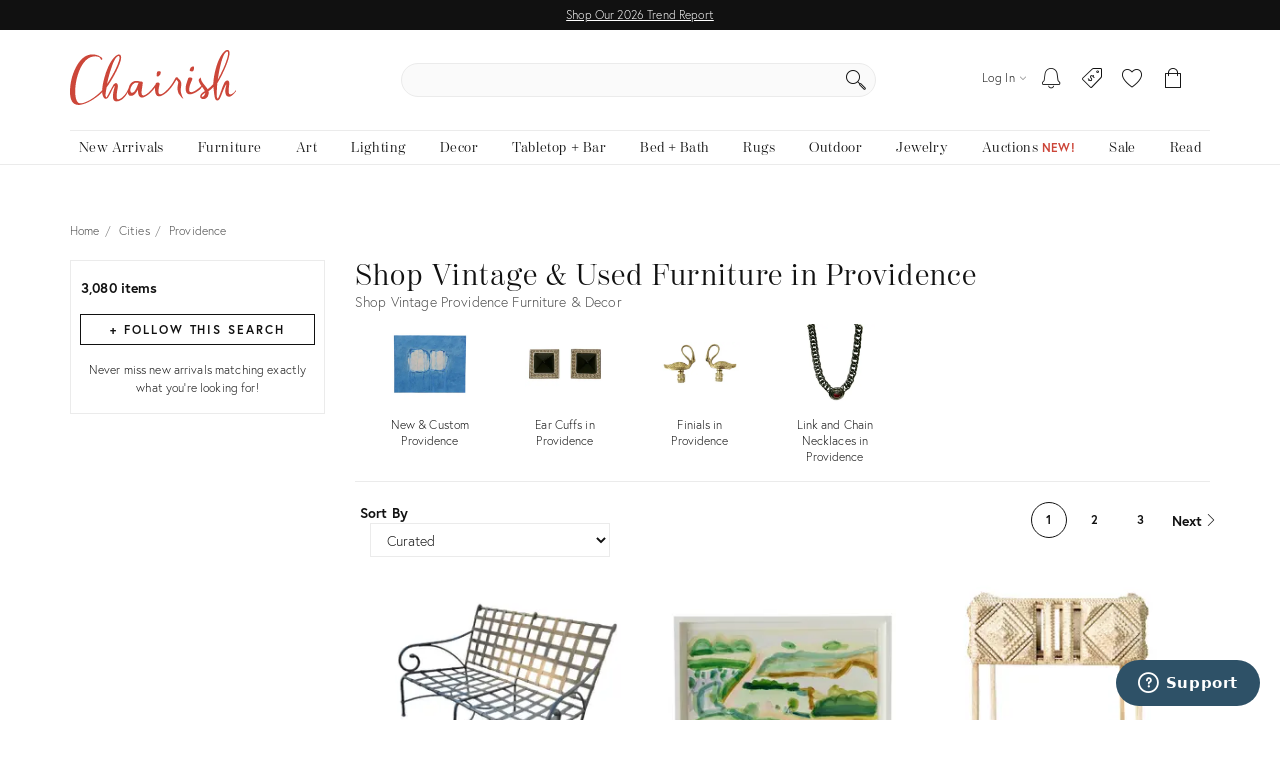

--- FILE ---
content_type: text/html; charset=utf-8
request_url: https://www.chairish.com/city/providence
body_size: 129944
content:



<!DOCTYPE html>
<html lang="en" class=""><head><title>Providence Vintage, Antique &amp; Used Furniture | Chairish</title><meta http-equiv="Content-Type" content="text/html" charset="utf-8"/><link rel="preconnect" href="https://ssl.google-analytics.com" crossorigin><link rel="preconnect" href="https://www.google-analytics.com" crossorigin><link rel="preconnect" href="https://chairish-prod-static-images.freetls.fastly.net" crossorigin><link rel="preconnect" href="https://chairish-static-assets.freetls.fastly.net" crossorigin><link rel="preconnect" href="https://use.typekit.net/" crossorigin><link rel="preconnect" href="https://connect.facebook.net" crossorigin><link rel="preconnect" href="https://www.facebook.com" crossorigin><link rel="preload" href="https://chairish-static-assets.freetls.fastly.net/platform-release-2026-01-06.3/css/chairish.css" as="style" /><link rel="manifest" href="https://chairish-static-assets.freetls.fastly.net/platform-release-2026-01-06.3/www.chairish.com/manifest.json"><meta name="theme-color" content="#EBEBEB" /><meta name="description" content="Save big on vintage and used furniture, decor and art in Providence. Make an offer, enjoy free local pickup and bring home the perfect piece today!"/><meta name="robots" content="index, follow"/><meta http-equiv="X-UA-Compatible" content="IE=edge" /><meta name="viewport" content="width=device-width, initial-scale=1.0"/><link rel="icon" href="/favicon.ico" type="image/x-icon"/><link rel="apple-touch-icon" href="https://chairish-static-assets.freetls.fastly.net/platform-release-2026-01-06.3/www.chairish.com/apple-touch-icon-precomposed.png" /><link rel="apple-touch-icon" sizes="76x76" href="https://chairish-static-assets.freetls.fastly.net/platform-release-2026-01-06.3/www.chairish.com/apple-touch-icon-76x76-precomposed.png" /><link rel="apple-touch-icon" sizes="120x120" href="https://chairish-static-assets.freetls.fastly.net/platform-release-2026-01-06.3/www.chairish.com/apple-touch-icon-120x120-precomposed.png" /><link rel="apple-touch-icon" sizes="152x152" href="https://chairish-static-assets.freetls.fastly.net/platform-release-2026-01-06.3/www.chairish.com/apple-touch-icon-152x152-precomposed.png" /><link rel="canonical" href="https://www.chairish.com/city/providence" /><link rel="next" href="https://www.chairish.com/city/providence?page=2"><meta property="fb:app_id" content="454852094584758" /><meta property="og:image" content="https://chairish-prod-static-images.freetls.fastly.net/logos/logo-1200-630.jpg" /><meta property="og:site_name" content="Chairish" /><meta property="og:type" content="website" /><meta name="twitter:app:name:iphone" content="Chairish" /><meta name="twitter:app:id:iphone" content="738192971" /><meta name="twitter:app:url:iphone" content="https://www.chairish.com/collection/15536" /><meta property="al:ios:url" content="https://www.chairish.com/collection/15536" /><meta property="al:ios:app_store_id" content="738192971" /><meta property="al:ios:app_name" content="Chairish" /><meta name="apple-itunes-app" content="app-id=738192971, app-argument=https://www.chairish.com/collection/15536"><meta property="og:title" content="Providence" /><meta property="og:description" content="Save big on vintage and used furniture, decor and art in Providence. Make an offer, enjoy free local pickup and bring home the perfect piece today!" /><meta property="og:url" content="https://www.chairish.com/city/providence" /><script src="/_fs-ch-1T1wmsGaOgGaSxcX/assets/script.js"></script><script type="text/javascript">
  (function () {
    window.chairisher = {
      context: {
        adwords: {
            OFFER_CREATED_EVENT_LABEL: 'ICckCPL2wGQQn83I3AM',
            ORDER_CREATED_EVENT_LABEL: 's-P8CKHejwQQn83I3AM'
        },
        AB_TESTS: [],
        ACCOUNT_COOKIE_SETTINGS_UPDATE_URL: '/account/cookie-settings/update',
        ACCOUNT_DATA_URL: '/account/data',
        ADWORDS_ENHANCED_CONVERSION_ACCOUNT: 'AW-999433887',

        ADVERTISING_COOKIES_CODE: 'rac',
        AFTERPAY_JS_URL: 'https://portal.afterpay.com/afterpay.js',
        AFTERPAY_TOKEN_URL: '/interval-payment/afterpay/checkout',
        
          AMPLITUDE_API_KEY: '1d2656bc9b05970f4174110ee401a478',
        
        AMPLITUDE_DEPLOYMENT_KEY_CLIENT: 'client-CpuoxOe8MtGd5dVr2nT2BFXsW6CTWUlK',
        APPLE_AUTH_JS_URL: 'https://appleid.cdn-apple.com/appleauth/static/jsapi/appleid/1/en_US/appleid.auth.js',
        APPLE_CLIENT_ID: 'com.chairish.www',
        APPLE_REDIRECT_URI: 'https://www.chairish.com/account/apple/signin',
        BOOST_SPOTLIGHT_TYPE_CODE: 'O',
        CART_REGISTER_URL: '/cart/register',
        CART_URL: '/cart',
        CERTCAPTURE_JS_URL: 'https://app.certcapture.com/gencert2/js',
        COOKIES_PREFERENCES_CODE: 'cpc',
        COOKIE_BANNER_CODE: 'cb',
        COOKIE_DOMAIN: 'chairish.com',
        COOKIE_PREFERENCES_UPDATED_TEXT: 'Your privacy preferences have been updated.',
        CRITEO_ACCOUNT_ID: 15439,
        DEFAULT_CHECKBOX_ERROR: 'Please check this box to proceed',
        DEFAULT_ERROR_TEXT: 'An error has occurred. Please try again later.',
        DJANGO_NON_FIELD_ERRORS_KEY: '__all__',
        EMAIL_MODAL_ACCESS_THRESHOLD: 2,
        FACEBOOK_APP_ID: '454852094584758',
        FACEBOOK_GRAPH_API_VERSION: 'v16.0',
        FACEBOOK_PIXEL_ID: '1089944661021288',
        FAVORITE_LOOKUP_URL: '/product/action-info',
        FOLDER_CREATE_URL: '/folder/create',
        FOLDER_CREATE_URL_TEXT: 'Create New Folder >',
        FOLDER_CARD_MENU_PRODUCT_FORMATS: {"src": {"aspect": "fit", "width": "75", "height": "75"}, "srcset": [{"aspect": "fit", "width": "75", "height": "75"}, {"aspect": "fit", "width": "150", "height": "150"}, {"aspect": "fit", "width": "225", "height": "225"}], "sizes": "75px"},
        FOLDER_CARD_MENU_ITEM_FORMATS: {"src": {"aspect": "fit", "width": "45", "height": "45"}, "srcset": [{"aspect": "fit", "width": "45", "height": "45"}, {"aspect": "fit", "width": "90", "height": "90"}, {"aspect": "fit", "width": "135", "height": "135"}], "sizes": "45px"},
        FOLDER_PRODUCT_FOLDER_LIST_URL: '/folder/list/product/0',
        FOLDER_TITLE: 'Add to your folders below:',
        FUNCTIONAL_COOKIES_CODE: 'fnc',
        FOLDERED_PRODUCT_IDS: [],
        GA4_TAG_ID: 'G-2N8GB7SB99',
        GOOGLE_CONVERSION_ID: 999433887,
        HONEYBADGER_JS_API_KEY: 'hbp_vCkXFuxXYB81slhzWdkn1PqLRz5Jtg3ykFbU',
        IS_ADDRESS_AUTOCOMPLETE_ENABLED: false,
        IS_ADDRESS_VERIFICATION_ENABLED: false,
        
        IS_BLOG: document.location.pathname.indexOf('/blog') === 0,
        IS_DATA_SHARING_OPTED_OUT: false,
        IS_MOTD_BANNER_VISIBLE: true,
        IS_POSTAL_CODE_AUTOCOMPLETE_ENABLED: false,
        IS_PAYPAL_ENABLED: true,
        LOGIN_URL: '/account/login',
        MARKETING_EMAIL_URL: '/email/create',
        MIN_TYPEAHEAD_TOKEN_LENGTH: 2,
        OPT_OUT_OF_COOKIES_VALUE: '1',
        QUICK_CREATE_URL: '/account/quick-create',
        QUOSS_ASSIGNMENT_SPOTLIGHT_TYPE_CODES: ["W:BEST", "W:WOOF", "W:PURG", "W:RISE", "W:WALL"],
        PAYMENT_PROCESSOR_CODES: {"ACH": "H", "AFTERPAY": "A", "BRAINTREE": "B", "STRIPE": "S"},
        PAYMENT_REQUEST_WALLET_NAMES: {"APPLE_PAY": "apple_pay", "GOOGLE_PAY": "google_pay"},
        PAYPAL_REST_ID: 'AZ3Sl20rdRWeyau5M9cCBeFRuk-C9MwB7-gY_bvzAPzM6ibIW4-MpcmsOkbEkvJTXzrIcOSRGnWUf_5n',
        PERFORMANCE_COOKIES_CODE: 'pac',
        PINTEREST_CONVERSION_URL: '/pinterest-conversion',
        PINTEREST_JS_URL: 'https://assets.pinterest.com/js/pinit.js',
        PLACES_AUTOCOMPLETE_URL: '/place/autocomplete',
        PLACES_DETAILED_ADDRESS_URL: '/place/details',
        POSTAL_CODE_AUTOCOMPLETE_URL: '/place/postal-code-autocomplete',
        POSTAL_CODE_LOOKUP_URL: '/place/postal-code-lookup',
        POWERED_BY_GOOGLE_LOGO_FORMATS: {"src": {"aspect": "fill", "width": "112", "height": "16"}, "srcset": [{"aspect": "fill", "width": "112", "height": "16"}], "sizes": "112px"},
        POWERED_BY_GOOGLE_LOGO_URL: 'https://chairish-prod-static-images.freetls.fastly.net/logos/powered-by-google.png',
        PRODUCTS: [],
        PRODUCT_DATA_URL: '/product/data',
        PROMOTED_LISTINGS_POPUP_URL: '/promoted-listings/rail?num_requested=8',
        PROMOTED_LISTINGS_IMPRESSION_URL: '/register-proxy-event',
        PURCHASE_URL: '/purchase/order',
        RECAPTCHA_JS_URL: 'https://www.google.com/recaptcha/api.js?render=6LckZ78UAAAAAIVnEVrrTlH8CvStZSGpe8Y5bmn6',
        RECAPTCHA_SITE_KEY: '6LckZ78UAAAAAIVnEVrrTlH8CvStZSGpe8Y5bmn6',
        
        RECAPTCHA_ACTIONS_JSON: {"LOGIN": "login", "PRIVACY_REQUEST": "ccparequest", "QUICK_CREATE": "quickcreate", "SELLER_CONTACT": "dealercontact", "SIGNUP": "signup", "SIGNUP_TRADE": "signuptrade"},
        REDACTED_ADDRESS_PLACEHOLDER:  'redacted field',
        REDACTED_PHONE_PLACEHOLDER: '7075551212',
        RELEASE_TAG: 'platform-release-2026-01-06.3',
        SEARCH_LOOKUP_URL: '/search/lookup',
        SHOULD_DEBUG_AMPLITUDE: false,
        SMS_SUBSCRIBE_PATH: '/account/sms-subscribe',
        STRIPE_API_PUBLISHABLE: 'pk_live_kvwfXwbf33K9SaXOeVJRil6o',
        STRIPE_JS_URL: 'https://js.stripe.com/v3/',
        SUPPORT_ERROR_TEXT: 'An error has occurred. Please contact support for assistance.',
        TEL_UTIL_PATH: 'https://chairish-static-assets.freetls.fastly.net/platform-release-2026-01-06.3/3rdparty/intl-tel-input/utils.js',
        TRADE_INSURANCE_PROGRAM_BENEFITS: '["Expands return window for trade members to 14 days (12 days more than our standard return policy)", "Trade member to notify Chairish of intent to return within 14 days of item delivery", "Buyer refunded item cost. Buyer pays return shipping cost", "Does not apply to damages that occur post-delivery"]',
        TOS_ERROR_STRING: 'tos',
        URL_NAME: 'collection_search',
        VACATION_TOGGLE_URL: '/account/vacation-toggle',
        VERIFY_ADDRESS: '/place/verify-address',
        WAS_ACCOUNT_CREATED: false,
      }
    };
  }());
</script><script>
      var context = chairisher.context;
      context.DEFAULT_PAGE_SIZE = 48;
      context.dimensionFilterGroups = {'competing_facets': ['art_size', 'light_fixture_size', 'mirror_size', 'ottoman_size', 'pillow_size', 'rug_size'], 'display_key': 'ottoman_size', 'groups': [{'categories': ['ART:COLLAGE', 'ART:DRAWINGS', 'ART:PAINTINGS', 'ART:PHOTOGRAPHY', 'ART:PRINTMAKING', 'ART:PRINTMAKING:EPHEMERA', 'ART:PRINTMAKING:ORIGINAL', 'ART:PRINTMAKING:POSTER', 'ART:PRINTMAKING:REPRODUCTION', 'ART:SCULPTURE', 'DOO_HAR', 'DOO_KNOC', 'HAR', 'O', 'ORGANIZE:BASKET', 'ORGANIZE:BOX', 'ORGANIZE:COATHATRACK', 'ORGANIZE:HOOK', 'ORGANIZE:MAGAZINERACK', 'ORGANIZE:UMBRELLASTAND', 'ORGANIZE:VALET', 'R', 'ROOMACCENT:CLOCK', 'ROOMACCENT:ELECTRONIC', 'ROOMACCENT:ELECTRONIC:FAN', 'ROOMACCENT:FIGURINE', 'ROOMACCENT:FIREPLACE', 'ROOMACCENT:FIREPLACE:SCREEN', 'ROOMACCENT:MIRROR', 'ROOMACCENT:MIRROR:CONSOLE', 'ROOMACCENT:MIRROR:CONVEX', 'ROOMACCENT:MIRROR:FLOOR', 'ROOMACCENT:MIRROR:SUNBURST', 'ROOMACCENT:MIRROR:TABLE', 'ROOMACCENT:MIRROR:TRUMEAU', 'ROOMACCENT:MIRROR:WALL', 'ROOMACCENT:OBELISK', 'ROOMACCENT:PICTUREFRAME', 'ROOMACCENT:SCREEN', 'ROOMACCENT:TEXTILE', 'ROOMACCENT:WALL', 'ROOMACCENT:WALL:BRACKET', 'ROOMACCENT:WALL:MAP', 'ROOMACCENT:WALL:PLATE', 'ROOMACCENT:WALL:POCKET', 'ROOMACCENT:WALL:SCULPTURE', 'ROOMACCENT:WALL:SIGN', 'TEXTILE:PILLOW', 'WAS_TRA'], 'filters': [{'key': 'height', 'label': 'Height', 'min': 0, 'max': 99, 'num_ticks': 40}, {'key': 'width', 'label': 'Width', 'min': 1, 'max': 118, 'num_ticks': 40}]}, {'categories': ['BEDS:BEDFRAME'], 'filters': [{'key': 'depth', 'label': 'Length', 'min': 82, 'max': 87, 'num_ticks': 6}, {'key': 'height', 'label': 'Height', 'min': 43, 'max': 47, 'num_ticks': 5}, {'key': 'width', 'label': 'Width', 'min': 42, 'max': 45, 'num_ticks': 4}]}, {'categories': ['BEDS:HEADBOARD', 'C', 'CABINETRY:ARMOIRE', 'CABINETRY:BARCART', 'CABINETRY:CHINADISPLAY', 'CABINETRY:CREDENZA', 'CABINETRY:DRESSER', 'CABINETRY:DRESSER:CHEST', 'CABINETRY:DRESSER:LOWBOY', 'CABINETRY:DRESSER:SET', 'CABINETRY:DRESSER:STANDARD', 'CABINETRY:FILINGSTORAGE', 'CABINETRY:NIGHTSTAND', 'CABINETRY:SHELVING', 'CABINETRY:SHELVING:BOOKCASE', 'CABINETRY:SHELVING:WALL', 'CABINETRY:STORAGECABINETCUPBOARD', 'CABINETRY:TRUNK', 'CABINETRY:TRUNK:CHEST', 'DRO_LEA_PEM_TAB', 'FOU', 'LAD_STA', 'MAN', 'OUT_ACC', 'OUT_ACC_TAB', 'OUT_CHA', 'OUT_DIN_CHA', 'OUT_DIN_SET', 'OUT_OTT_STO', 'OUT_ROC_CHA', 'OUT_SEA', 'OUT_SOF', 'OUT_TAB', 'P', 'PAT_GAR_FUR', 'PED_COL', 'PLA', 'ROOMACCENT:PLANTSTAND', 'S', 'SEATING:ACCENTCHAIR', 'SEATING:ACCENTCHAIR:BERGERE', 'SEATING:ACCENTCHAIR:CLUB', 'SEATING:ACCENTCHAIR:LOUNGE', 'SEATING:ACCENTCHAIR:SIDE', 'SEATING:ACCENTCHAIR:WINDSOR', 'SEATING:ACCENTCHAIR:WINGBACK', 'SEATING:BENCH', 'SEATING:CHAIROTTOMAN', 'SEATING:DININGCHAIR', 'SEATING:OFFICECHAIR', 'SEATING:OTTOMAN', 'SEATING:ROCKINGCHAIR', 'SEATING:SOFA', 'SEATING:SOFA:CHAISE', 'SEATING:SOFA:DAYBED', 'SEATING:SOFA:LOVESEAT', 'SEATING:SOFA:SETTEE', 'SEATING:SOFA:STANDARD', 'SEATING:STOOL', 'SEATING:STOOL:BAR', 'SEATING:STOOL:LOW', 'SIN_OUT_CHA_LOU', 'STA', 'T', 'TABLE:ACCENT', 'TABLE:ACCENT:CARD', 'TABLE:ACCENT:CENTER', 'TABLE:ACCENT:DEMILUNE', 'TABLE:ACCENT:DESSERT', 'TABLE:ACCENT:NESTING', 'TABLE:ACCENT:SIDE', 'TABLE:ACCENT:TEA', 'TABLE:ACCENT:TRAY', 'TABLE:COCKTAIL', 'TABLE:CONFERENCETABLE', 'TABLE:CONSOLE', 'TABLE:DESK', 'TABLE:DESK:SECRETARY', 'TABLE:DESK:WRITING', 'TABLE:DININGTABLE', 'TABLE:DININGTABLESET', 'TUB_CHA', 'VAN_MIR_SET'], 'filters': [{'key': 'depth', 'label': 'Depth', 'min': 1, 'max': 90, 'num_ticks': 40}, {'key': 'height', 'label': 'Height', 'min': 5, 'max': 101, 'num_ticks': 40}, {'key': 'width', 'label': 'Width', 'min': 2, 'max': 222, 'num_ticks': 40}]}, {'categories': ['CEI_LIG', 'FIN', 'L', 'LAMP', 'LIGHTING:CEILING', 'LIGHTING:CHANDELIER', 'LIGHTING:DESK', 'LIGHTING:FLOOR', 'LIGHTING:LAMPSHADE', 'LIGHTING:LANTERN', 'LIGHTING:SCONCE', 'LIGHTING:TABLE', 'WAL_LIG'], 'filters': [{'key': 'height', 'label': 'Length', 'min': 2, 'max': 118, 'num_ticks': 40}, {'key': 'width', 'label': 'Width', 'min': 1, 'max': 121, 'num_ticks': 40}]}, {'categories': ['SUR', 'TEXTILE:FABRIC', 'TIL'], 'filters': [{'key': 'depth', 'label': 'Length', 'min': 1, 'max': 895, 'num_ticks': 40}, {'key': 'width', 'label': 'Width', 'min': 1, 'max': 56, 'num_ticks': 40}]}]};
      context.facets = [{"key": "misc_featured", "label": "Featured", "count_dicts": [{"key": "misc_featured", "value": "NA", "label": "New Arrivals", "is_multi_select": true}, {"key": "misc_featured", "value": "AL", "label": "A-List", "is_multi_select": true}]}, {"count_dicts": [{"count": 3, "key": "categories", "label": "Bed & Bath", "value": "E", "is_multi_select": true, "children": [{"count": 2, "key": "categories", "label": "Bathroom Accessories", "value": "BAT_ACC", "is_multi_select": true, "children": [{"count": 1, "key": "categories", "label": "Bathroom Shelf Units", "value": "BAT_SHE_UNI", "is_multi_select": true, "compatible_facets": ["categories", "colors", "item_type", "location", "misc_availability", "misc_featured", "misc_sales", "price", "radius", "shipping_options", "styles"]}, {"count": 1, "key": "categories", "label": "Tissue Box Covers", "value": "TIS_BOX_COV", "is_multi_select": true, "compatible_facets": ["categories", "colors", "item_type", "location", "misc_availability", "misc_featured", "misc_sales", "price", "radius", "shipping_options", "styles"]}]}, {"count": 1, "key": "categories", "label": "Bedding", "value": "BED", "is_multi_select": true, "children": [{"count": 1, "key": "categories", "label": "Quilts & Coverlets", "value": "QUI_COV", "is_multi_select": true, "compatible_facets": ["bed_size", "categories", "colors", "item_type", "location", "misc_availability", "misc_featured", "misc_sales", "pattern", "price", "radius", "shipping_options", "styles"]}]}]}, {"count": 21, "key": "categories", "label": "Building & Design", "value": "I", "is_multi_select": true, "children": [{"count": 7, "key": "categories", "label": "Bathroom Fittings & Fixtures", "value": "BAT_FIT_FIX", "is_multi_select": true, "children": [{"count": 1, "key": "categories", "label": "Bathroom Sink Faucets", "value": "BAT_SIN_FAU", "is_multi_select": true, "children": [{"count": 1, "key": "categories", "label": "Bathroom Deck-Mounted Faucets", "value": "BAT_DEC_MOU_FAU", "is_multi_select": true, "compatible_facets": ["categories", "colors", "item_type", "location", "misc_availability", "misc_featured", "misc_sales", "price", "radius", "shipping_options", "styles"]}]}, {"count": 6, "key": "categories", "label": "Bathroom Sinks", "value": "BAT_SIN", "is_multi_select": true, "children": [{"count": 2, "key": "categories", "label": "Drop-In Sinks", "value": "DRO_IN_SIN", "is_multi_select": true, "compatible_facets": ["categories", "colors", "item_type", "location", "misc_availability", "misc_featured", "misc_sales", "price", "radius", "shipping_options", "styles"]}, {"count": 2, "key": "categories", "label": "Pedestal Sinks", "value": "PED_SIN", "is_multi_select": true, "compatible_facets": ["categories", "colors", "item_type", "location", "misc_availability", "misc_featured", "misc_sales", "price", "radius", "shipping_options", "styles"]}, {"count": 1, "key": "categories", "label": "Sink Bowls", "value": "SIN_BOW", "is_multi_select": true, "compatible_facets": ["categories", "colors", "item_type", "location", "misc_availability", "misc_featured", "misc_sales", "price", "radius", "shipping_options", "styles"]}, {"count": 1, "key": "categories", "label": "Undermount Sinks", "value": "UND_SIN", "is_multi_select": true, "compatible_facets": ["categories", "colors", "item_type", "location", "misc_availability", "misc_featured", "misc_sales", "price", "radius", "shipping_options", "styles"]}]}]}, {"count": 9, "key": "categories", "label": "Hardware", "value": "HAR", "is_multi_select": true, "children": [{"count": 2, "key": "categories", "label": "Cabinet & Drawer Hardware", "value": "CAB_DRA_HAR", "is_multi_select": true, "children": [{"count": 1, "key": "categories", "label": "Cabinetry Knobs", "value": "CAB_KNO", "is_multi_select": true, "compatible_facets": ["categories", "colors", "item_type", "location", "misc_availability", "misc_featured", "misc_sales", "price", "radius", "shipping_options", "styles"]}, {"count": 1, "key": "categories", "label": "Drop Ring & Pendant Pulls", "value": "DRO_RIN_PEN_PUL", "is_multi_select": true, "compatible_facets": ["categories", "colors", "item_type", "location", "misc_availability", "misc_featured", "misc_sales", "price", "radius", "shipping_options", "styles"]}]}, {"count": 5, "key": "categories", "label": "Door Hardware", "value": "DOO_HAR", "is_multi_select": true, "children": [{"count": 4, "key": "categories", "label": "Door Knockers", "value": "DOO_KNOC", "is_multi_select": true, "compatible_facets": ["categories", "colors", "item_type", "location", "misc_availability", "misc_featured", "misc_sales", "price", "radius", "set_size", "shipping_options", "styles"]}, {"count": 1, "key": "categories", "label": "Doorstops", "value": "DOORS", "is_multi_select": true, "compatible_facets": ["categories", "colors", "item_type", "location", "misc_availability", "misc_featured", "misc_sales", "price", "radius", "shipping_options", "styles"]}]}, {"count": 2, "key": "categories", "label": "Towel Bars", "value": "TOW_BAR", "is_multi_select": true, "children": [{"count": 1, "key": "categories", "label": "Double Towel Bars", "value": "DOU_TOW_BAR", "is_multi_select": true, "compatible_facets": ["categories", "colors", "item_type", "location", "misc_availability", "misc_featured", "misc_sales", "price", "radius", "shipping_options", "styles"]}, {"count": 1, "key": "categories", "label": "Hotel Towel Racks", "value": "HOT_TOW_RAC", "is_multi_select": true, "compatible_facets": ["categories", "colors", "item_type", "location", "misc_availability", "misc_featured", "misc_sales", "price", "radius", "shipping_options", "styles"]}]}]}, {"count": 1, "key": "categories", "label": "Ladders & Stairs", "value": "LAD_STA", "is_multi_select": true, "compatible_facets": ["categories", "colors", "item_type", "location", "misc_availability", "misc_featured", "misc_sales", "price", "radius", "shipping_options", "styles"]}, {"count": 1, "key": "categories", "label": "Mantels", "value": "MAN", "is_multi_select": true, "compatible_facets": ["categories", "colors", "item_type", "location", "misc_availability", "misc_featured", "misc_sales", "price", "radius", "set_size", "shipping_options", "styles"]}, {"count": 2, "key": "categories", "label": "Surfaces", "value": "SUR", "is_multi_select": true, "children": [{"count": 2, "key": "categories", "label": "Tile", "value": "TIL", "is_multi_select": true, "compatible_facets": ["categories", "colors", "item_type", "location", "misc_availability", "misc_featured", "misc_sales", "price", "radius", "shipping_options", "styles"]}]}, {"count": 1, "key": "categories", "label": "Wallpaper", "value": "WAL", "is_multi_select": true, "children": [{"count": 1, "key": "categories", "label": "Wallpaper Rolls", "value": "WAL_ROL", "is_multi_select": true, "compatible_facets": ["categories", "colors", "item_type", "location", "misc_availability", "misc_featured", "misc_sales", "pattern", "price", "radius", "shipping_options", "styles"]}]}]}, {"count": 1163, "key": "categories", "label": "Decor", "value": "D", "is_multi_select": true, "children": [{"count": 104, "key": "categories", "label": "Organization Accessories", "value": "O", "is_multi_select": true, "children": [{"count": 9, "key": "categories", "label": "Baskets", "value": "ORGANIZE:BASKET", "is_multi_select": true, "compatible_facets": ["categories", "colors", "item_type", "location", "misc_availability", "misc_featured", "misc_sales", "price", "radius", "set_size", "shipping_options", "styles"]}, {"count": 63, "key": "categories", "label": "Boxes", "value": "ORGANIZE:BOX", "is_multi_select": true, "compatible_facets": ["categories", "colors", "item_type", "location", "misc_availability", "misc_featured", "misc_sales", "price", "radius", "set_size", "shipping_options", "styles"]}, {"count": 1, "key": "categories", "label": "Coat & Hat Racks", "value": "ORGANIZE:COATHATRACK", "is_multi_select": true, "compatible_facets": ["categories", "colors", "item_type", "location", "misc_availability", "misc_featured", "misc_sales", "price", "radius", "set_size", "shipping_options", "styles"]}, {"count": 2, "key": "categories", "label": "Hooks", "value": "ORGANIZE:HOOK", "is_multi_select": true, "compatible_facets": ["categories", "colors", "item_type", "location", "misc_availability", "misc_featured", "misc_sales", "price", "radius", "set_size", "shipping_options", "styles"]}, {"count": 14, "key": "categories", "label": "Magazine Racks", "value": "ORGANIZE:MAGAZINERACK", "is_multi_select": true, "compatible_facets": ["categories", "colors", "item_type", "location", "misc_availability", "misc_featured", "misc_sales", "price", "radius", "set_size", "shipping_options", "styles"]}, {"count": 4, "key": "categories", "label": "Umbrella Stands", "value": "ORGANIZE:UMBRELLASTAND", "is_multi_select": true, "compatible_facets": ["categories", "colors", "item_type", "location", "misc_availability", "misc_featured", "misc_sales", "price", "radius", "shipping_options", "styles"]}, {"count": 2, "key": "categories", "label": "Valets", "value": "ORGANIZE:VALET", "is_multi_select": true, "compatible_facets": ["categories", "colors", "item_type", "location", "misc_availability", "misc_featured", "misc_sales", "price", "radius", "set_size", "shipping_options", "styles"]}, {"count": 9, "key": "categories", "label": "Wastebaskets & Trashcans", "value": "WAS_TRA", "is_multi_select": true, "compatible_facets": ["categories", "colors", "item_type", "location", "misc_availability", "misc_featured", "misc_sales", "price", "radius", "shipping_options", "styles"]}]}, {"count": 3, "key": "categories", "label": "Pedestals & Columns", "value": "PED_COL", "is_multi_select": true, "compatible_facets": ["categories", "colors", "item_type", "location", "misc_availability", "misc_featured", "misc_sales", "price", "radius", "set_size", "shipping_options", "styles"]}, {"count": 987, "key": "categories", "label": "Room Accents & Accessories", "value": "M", "is_multi_select": true, "children": [{"count": 31, "key": "categories", "label": "Ashtrays & Catchalls", "value": "ASH_CAT", "is_multi_select": true, "compatible_facets": ["categories", "colors", "item_type", "location", "misc_availability", "misc_featured", "misc_sales", "price", "radius", "set_size", "shipping_options", "styles"]}, {"count": 9, "key": "categories", "label": "Bookends", "value": "ROOMACCENT:BOOKEND", "is_multi_select": true, "compatible_facets": ["categories", "colors", "item_type", "location", "misc_availability", "misc_featured", "misc_sales", "price", "radius", "set_size", "shipping_options", "styles"]}, {"count": 70, "key": "categories", "label": "Books", "value": "ROOMACCENT:BOOK", "is_multi_select": true, "compatible_facets": ["categories", "colors", "item_type", "location", "misc_availability", "misc_featured", "misc_sales", "price", "radius", "set_size", "shipping_options", "styles"]}, {"count": 54, "key": "categories", "label": "Candles & Home Fragrance", "value": "CAN_HOM_FRA", "is_multi_select": true, "children": [{"count": 2, "key": "categories", "label": "Candle Accessories", "value": "CAN_ACC", "is_multi_select": true, "compatible_facets": ["categories", "colors", "item_type", "location", "misc_availability", "misc_featured", "misc_sales", "price", "radius", "shipping_options", "styles"]}, {"count": 52, "key": "categories", "label": "Candle Holders", "value": "TABLEBARWARE:CANDLEHOLDER", "is_multi_select": true, "children": [{"count": 20, "key": "categories", "label": "Candelabras", "value": "CAN", "is_multi_select": true, "compatible_facets": ["categories", "colors", "item_type", "location", "misc_availability", "misc_featured", "misc_sales", "price", "radius", "set_size", "shipping_options", "styles"]}, {"count": 6, "key": "categories", "label": "Candle Sconces", "value": "CAN_SCO", "is_multi_select": true, "compatible_facets": ["categories", "colors", "item_type", "location", "misc_availability", "misc_featured", "misc_sales", "price", "radius", "set_size", "shipping_options", "styles"]}, {"count": 25, "key": "categories", "label": "Candlestick Holders & Votive Holders", "value": "CAN_HOL_VOT_HOL", "is_multi_select": true, "compatible_facets": ["categories", "colors", "item_type", "location", "misc_availability", "misc_featured", "misc_sales", "price", "radius", "set_size", "shipping_options", "styles"]}, {"count": 1, "key": "categories", "label": "Floor Candle Stands", "value": "FLO_CAN_STA", "is_multi_select": true, "compatible_facets": ["categories", "colors", "item_type", "location", "misc_availability", "misc_featured", "misc_sales", "price", "radius", "set_size", "shipping_options", "styles"]}]}]}, {"count": 12, "key": "categories", "label": "Clocks", "value": "ROOMACCENT:CLOCK", "is_multi_select": true, "compatible_facets": ["categories", "colors", "item_type", "location", "misc_availability", "misc_featured", "misc_sales", "price", "radius", "set_size", "shipping_options", "styles"]}, {"count": 107, "key": "categories", "label": "Decorative Bowls", "value": "ROOMACCENT:BOWL", "is_multi_select": true, "compatible_facets": ["categories", "colors", "item_type", "location", "misc_availability", "misc_featured", "misc_sales", "price", "radius", "set_size", "shipping_options", "styles"]}, {"count": 127, "key": "categories", "label": "Decorative Objects", "value": "DEC_OBJ", "is_multi_select": true, "children": [{"count": 127, "key": "categories", "label": "Home Accents", "value": "HOM_ACC", "is_multi_select": true, "compatible_facets": ["categories", "colors", "item_type", "location", "misc_availability", "misc_featured", "misc_sales", "price", "radius", "set_size", "shipping_options", "styles"]}]}, {"count": 1, "key": "categories", "label": "Decoys", "value": "ROOMACCENT:DECOY", "is_multi_select": true, "compatible_facets": ["categories", "colors", "item_type", "location", "misc_availability", "misc_featured", "misc_sales", "price", "radius", "shipping_options", "styles"]}, {"count": 6, "key": "categories", "label": "Desk Sets", "value": "ROOMACCENT:DESKSET", "is_multi_select": true, "compatible_facets": ["categories", "colors", "item_type", "location", "misc_availability", "misc_featured", "misc_sales", "price", "radius", "shipping_options", "styles"]}, {"count": 4, "key": "categories", "label": "Electronics", "value": "ROOMACCENT:ELECTRONIC", "is_multi_select": true, "children": [{"count": 1, "key": "categories", "label": "Cameras", "value": "ROOMACCENT:ELECTRONIC:CAMERA", "is_multi_select": true, "compatible_facets": ["categories", "colors", "item_type", "location", "misc_availability", "misc_featured", "misc_sales", "price", "radius", "shipping_options", "styles"]}, {"count": 2, "key": "categories", "label": "Fans", "value": "ROOMACCENT:ELECTRONIC:FAN", "is_multi_select": true, "compatible_facets": ["categories", "colors", "item_type", "location", "misc_availability", "misc_featured", "misc_sales", "price", "radius", "shipping_options", "styles"]}, {"count": 1, "key": "categories", "label": "Phones", "value": "ROOMACCENT:ELECTRONIC:PHONE", "is_multi_select": true, "compatible_facets": ["categories", "colors", "item_type", "location", "misc_availability", "misc_featured", "misc_sales", "price", "radius", "shipping_options", "styles"]}]}, {"count": 10, "key": "categories", "label": "Fireplace Accessories", "value": "ROOMACCENT:FIREPLACE", "is_multi_select": true, "children": [{"count": 6, "key": "categories", "label": "Andirons & Chenets", "value": "ROOMACCENT:FIREPLACE:ANDIRON", "is_multi_select": true, "compatible_facets": ["categories", "colors", "item_type", "location", "misc_availability", "misc_featured", "misc_sales", "price", "radius", "shipping_options", "styles"]}, {"count": 4, "key": "categories", "label": "Fireplace Screens & Fenders", "value": "ROOMACCENT:FIREPLACE:SCREEN", "is_multi_select": true, "compatible_facets": ["categories", "colors", "item_type", "location", "misc_availability", "misc_featured", "misc_sales", "price", "radius", "shipping_options", "styles"]}]}, {"count": 8, "key": "categories", "label": "Games & Game Boards", "value": "ROOMACCENT:GAMEGAMEBOARD", "is_multi_select": true, "compatible_facets": ["categories", "colors", "item_type", "location", "misc_availability", "misc_featured", "misc_sales", "price", "radius", "shipping_options", "styles"]}, {"count": 2, "key": "categories", "label": "Globes", "value": "ROOMACCENT:GLOBE", "is_multi_select": true, "compatible_facets": ["categories", "colors", "item_type", "location", "misc_availability", "misc_featured", "misc_sales", "price", "radius", "shipping_options", "styles"]}, {"count": 3, "key": "categories", "label": "Holiday Decor", "value": "HOL_DEC", "is_multi_select": true, "children": [{"count": 2, "key": "categories", "label": "Holiday Accents", "value": "HOL_ACC", "is_multi_select": true, "compatible_facets": ["categories", "colors", "item_type", "location", "misc_availability", "misc_featured", "misc_sales", "price", "radius", "shipping_options", "styles"]}, {"count": 1, "key": "categories", "label": "Ornaments", "value": "ORN", "is_multi_select": true, "compatible_facets": ["categories", "colors", "item_type", "location", "misc_availability", "misc_featured", "misc_sales", "price", "radius", "shipping_options", "styles"]}]}, {"count": 15, "key": "categories", "label": "Kitchen Accessories", "value": "ROOMACCENT:KITCHEN", "is_multi_select": true, "compatible_facets": ["categories", "colors", "item_type", "location", "misc_availability", "misc_featured", "misc_sales", "price", "radius", "shipping_options", "styles"]}, {"count": 65, "key": "categories", "label": "Mirrors", "value": "ROOMACCENT:MIRROR", "is_multi_select": true, "children": [{"count": 3, "key": "categories", "label": "Convex Mirrors", "value": "ROOMACCENT:MIRROR:CONVEX", "is_multi_select": true, "compatible_facets": ["categories", "colors", "item_type", "location", "mirror_size", "misc_availability", "misc_featured", "misc_sales", "price", "radius", "set_size", "shipping_options", "styles"]}, {"count": 1, "key": "categories", "label": "Full-Length & Floor Mirrors", "value": "ROOMACCENT:MIRROR:FLOOR", "is_multi_select": true, "compatible_facets": ["categories", "colors", "item_type", "location", "mirror_size", "misc_availability", "misc_featured", "misc_sales", "price", "radius", "set_size", "shipping_options", "styles"]}, {"count": 1, "key": "categories", "label": "Pier & Console Mirrors", "value": "ROOMACCENT:MIRROR:CONSOLE", "is_multi_select": true, "compatible_facets": ["categories", "colors", "item_type", "location", "mirror_size", "misc_availability", "misc_featured", "misc_sales", "price", "radius", "set_size", "shipping_options", "styles"]}, {"count": 1, "key": "categories", "label": "Sunburst Mirrors", "value": "ROOMACCENT:MIRROR:SUNBURST", "is_multi_select": true, "compatible_facets": ["categories", "colors", "item_type", "location", "mirror_size", "misc_availability", "misc_featured", "misc_sales", "price", "radius", "set_size", "shipping_options", "styles"]}, {"count": 5, "key": "categories", "label": "Table Mirrors", "value": "ROOMACCENT:MIRROR:TABLE", "is_multi_select": true, "compatible_facets": ["categories", "colors", "item_type", "location", "mirror_size", "misc_availability", "misc_featured", "misc_sales", "price", "radius", "set_size", "shipping_options", "styles"]}, {"count": 2, "key": "categories", "label": "Trumeau Mirrors", "value": "ROOMACCENT:MIRROR:TRUMEAU", "is_multi_select": true, "compatible_facets": ["categories", "colors", "item_type", "location", "mirror_size", "misc_availability", "misc_featured", "misc_sales", "price", "radius", "set_size", "shipping_options", "styles"]}, {"count": 52, "key": "categories", "label": "Wall Mirrors", "value": "ROOMACCENT:MIRROR:WALL", "is_multi_select": true, "compatible_facets": ["categories", "colors", "item_type", "location", "mirror_size", "misc_availability", "misc_featured", "misc_sales", "price", "radius", "set_size", "shipping_options", "styles"]}]}, {"count": 42, "key": "categories", "label": "Models & Figurines", "value": "ROOMACCENT:FIGURINE", "is_multi_select": true, "compatible_facets": ["categories", "colors", "item_type", "location", "misc_availability", "misc_featured", "misc_sales", "price", "radius", "set_size", "shipping_options", "styles"]}, {"count": 1, "key": "categories", "label": "Obelisks", "value": "ROOMACCENT:OBELISK", "is_multi_select": true, "compatible_facets": ["categories", "colors", "item_type", "location", "misc_availability", "misc_featured", "misc_sales", "price", "radius", "shipping_options", "styles"]}, {"count": 8, "key": "categories", "label": "Paper Weights", "value": "ROOMACCENT:PAPERWEIGHT", "is_multi_select": true, "compatible_facets": ["categories", "colors", "item_type", "location", "misc_availability", "misc_featured", "misc_sales", "price", "radius", "set_size", "shipping_options", "styles"]}, {"count": 16, "key": "categories", "label": "Picture Frames", "value": "ROOMACCENT:PICTUREFRAME", "is_multi_select": true, "compatible_facets": ["categories", "colors", "item_type", "location", "misc_availability", "misc_featured", "misc_sales", "price", "radius", "set_size", "shipping_options", "styles"]}, {"count": 3, "key": "categories", "label": "Plant Stands", "value": "ROOMACCENT:PLANTSTAND", "is_multi_select": true, "compatible_facets": ["categories", "colors", "item_type", "location", "misc_availability", "misc_featured", "misc_sales", "price", "radius", "shipping_options", "styles"]}, {"count": 4, "key": "categories", "label": "Screens & Room Dividers", "value": "ROOMACCENT:SCREEN", "is_multi_select": true, "compatible_facets": ["categories", "colors", "item_type", "location", "misc_availability", "misc_featured", "misc_sales", "price", "radius", "set_size", "shipping_options", "styles"]}, {"count": 18, "key": "categories", "label": "Textile Art", "value": "ROOMACCENT:TEXTILE", "is_multi_select": true, "compatible_facets": ["art_orientation", "art_size", "categories", "colors", "item_type", "location", "misc_availability", "misc_featured", "misc_sales", "price", "radius", "set_size", "shipping_options", "styles"]}, {"count": 1, "key": "categories", "label": "Toys", "value": "ROOMACCENT:TOY", "is_multi_select": true, "compatible_facets": ["categories", "colors", "item_type", "location", "misc_availability", "misc_featured", "misc_sales", "price", "radius", "shipping_options", "styles"]}, {"count": 44, "key": "categories", "label": "Trays", "value": "TABLEBARWARE:TRAY", "is_multi_select": true, "compatible_facets": ["categories", "colors", "item_type", "location", "misc_availability", "misc_featured", "misc_sales", "price", "radius", "set_size", "shipping_options", "styles"]}, {"count": 241, "key": "categories", "label": "Vessels & Vases", "value": "ROOMACCENT:VESSEL", "is_multi_select": true, "children": [{"count": 23, "key": "categories", "label": "Bottles & Jars & Jugs", "value": "ROOMACCENT:VESSEL:BOTTLE", "is_multi_select": true, "compatible_facets": ["categories", "colors", "item_type", "location", "misc_availability", "misc_featured", "misc_sales", "price", "radius", "shipping_options", "styles"]}, {"count": 20, "key": "categories", "label": "Cachepot", "value": "ROOMACCENT:VESSEL:CACHEPOT", "is_multi_select": true, "compatible_facets": ["categories", "colors", "item_type", "location", "misc_availability", "misc_featured", "misc_sales", "price", "radius", "shipping_options", "styles"]}, {"count": 2, "key": "categories", "label": "Ginger Jars", "value": "ROOMACCENT:VESSEL:GINGERJAR", "is_multi_select": true, "compatible_facets": ["categories", "colors", "item_type", "location", "misc_availability", "misc_featured", "misc_sales", "price", "radius", "set_size", "shipping_options", "styles"]}, {"count": 9, "key": "categories", "label": "Urns", "value": "ROOMACCENT:VESSEL:URN", "is_multi_select": true, "compatible_facets": ["categories", "colors", "item_type", "location", "misc_availability", "misc_featured", "misc_sales", "price", "radius", "shipping_options", "styles"]}, {"count": 187, "key": "categories", "label": "Vases", "value": "ROOMACCENT:VESSEL:VASE", "is_multi_select": true, "compatible_facets": ["categories", "colors", "item_type", "location", "misc_availability", "misc_featured", "misc_sales", "price", "radius", "set_size", "shipping_options", "styles"]}]}, {"count": 84, "key": "categories", "label": "Wall Accents", "value": "ROOMACCENT:WALL", "is_multi_select": true, "children": [{"count": 3, "key": "categories", "label": "Decorative Brackets", "value": "ROOMACCENT:WALL:BRACKET", "is_multi_select": true, "compatible_facets": ["art_orientation", "art_size", "categories", "colors", "item_type", "location", "misc_availability", "misc_featured", "misc_sales", "price", "radius", "set_size", "shipping_options", "styles"]}, {"count": 35, "key": "categories", "label": "Decorative Plates", "value": "ROOMACCENT:WALL:PLATE", "is_multi_select": true, "compatible_facets": ["art_orientation", "art_size", "categories", "colors", "item_type", "location", "misc_availability", "misc_featured", "misc_sales", "price", "radius", "set_size", "shipping_options", "styles"]}, {"count": 2, "key": "categories", "label": "Maps", "value": "ROOMACCENT:WALL:MAP", "is_multi_select": true, "compatible_facets": ["art_orientation", "art_size", "categories", "colors", "frame_type", "item_type", "location", "misc_availability", "misc_featured", "misc_sales", "price", "radius", "set_size", "shipping_options", "styles"]}, {"count": 34, "key": "categories", "label": "Sculptural Wall Objects", "value": "ROOMACCENT:WALL:SCULPTURE", "is_multi_select": true, "compatible_facets": ["art_orientation", "art_size", "categories", "colors", "item_type", "location", "misc_availability", "misc_featured", "misc_sales", "price", "radius", "set_size", "shipping_options", "styles"]}, {"count": 6, "key": "categories", "label": "Signs", "value": "ROOMACCENT:WALL:SIGN", "is_multi_select": true, "compatible_facets": ["art_orientation", "art_size", "categories", "colors", "item_type", "location", "misc_availability", "misc_featured", "misc_sales", "price", "radius", "set_size", "shipping_options", "styles"]}, {"count": 4, "key": "categories", "label": "Wall Pockets", "value": "ROOMACCENT:WALL:POCKET", "is_multi_select": true, "compatible_facets": ["art_orientation", "art_size", "categories", "colors", "item_type", "location", "misc_availability", "misc_featured", "misc_sales", "price", "radius", "set_size", "shipping_options", "styles"]}]}, {"count": 1, "key": "categories", "label": "Window Treatments", "value": "ROOMACCENT:WINDOW", "is_multi_select": true, "children": [{"count": 1, "key": "categories", "label": "Tassels & Tiebacks", "value": "ROOMACCENT:WINDOW:TIEBACK", "is_multi_select": true, "compatible_facets": ["categories", "colors", "item_type", "location", "misc_availability", "misc_featured", "misc_sales", "price", "radius", "shipping_options", "styles"]}]}]}, {"count": 69, "key": "categories", "label": "Textiles", "value": "X", "is_multi_select": true, "children": [{"count": 4, "key": "categories", "label": "Decorative Pillow Covers", "value": "DEC_PIL_COV", "is_multi_select": true, "compatible_facets": ["categories", "colors", "item_type", "location", "misc_availability", "misc_featured", "misc_sales", "pattern", "price", "radius", "shipping_options", "styles"]}, {"count": 41, "key": "categories", "label": "Fabrics", "value": "TEXTILE:FABRIC", "is_multi_select": true, "compatible_facets": ["categories", "colors", "fabric_quantity", "item_type", "location", "misc_availability", "misc_featured", "misc_sales", "pattern", "price", "radius", "shipping_options", "styles"]}, {"count": 18, "key": "categories", "label": "Pillows", "value": "TEXTILE:PILLOW", "is_multi_select": true, "compatible_facets": ["categories", "colors", "item_type", "location", "misc_availability", "misc_featured", "misc_sales", "pattern", "pillow_size", "price", "radius", "set_size", "shipping_options", "styles"]}, {"count": 4, "key": "categories", "label": "Quilts", "value": "TEXTILE:QUILT", "is_multi_select": true, "compatible_facets": ["categories", "colors", "item_type", "location", "misc_availability", "misc_featured", "misc_sales", "pattern", "price", "radius", "shipping_options", "styles"]}, {"count": 2, "key": "categories", "label": "Throws", "value": "TEXTILE:THROW", "is_multi_select": true, "compatible_facets": ["categories", "colors", "item_type", "location", "misc_availability", "misc_featured", "misc_sales", "pattern", "price", "radius", "set_size", "shipping_options", "styles"]}]}]}, {"count": 778, "key": "categories", "label": "Fine Art", "value": "R", "is_multi_select": true, "children": [{"count": 7, "key": "categories", "label": "Collage", "value": "ART:COLLAGE", "is_multi_select": true, "compatible_facets": ["art_orientation", "art_size", "art_subjects", "categories", "colors", "frame_type", "item_type", "location", "misc_availability", "misc_featured", "misc_sales", "price", "radius", "set_size", "shipping_options", "styles"]}, {"count": 29, "key": "categories", "label": "Drawings", "value": "ART:DRAWINGS", "is_multi_select": true, "compatible_facets": ["art_orientation", "art_size", "art_subjects", "categories", "colors", "frame_type", "item_type", "location", "misc_availability", "misc_featured", "misc_sales", "price", "radius", "set_size", "shipping_options", "styles"]}, {"count": 387, "key": "categories", "label": "Paintings", "value": "ART:PAINTINGS", "is_multi_select": true, "compatible_facets": ["art_orientation", "art_size", "art_subjects", "categories", "colors", "frame_type", "item_type", "location", "misc_availability", "misc_featured", "misc_sales", "price", "radius", "set_size", "shipping_options", "styles"]}, {"count": 11, "key": "categories", "label": "Photography", "value": "ART:PHOTOGRAPHY", "is_multi_select": true, "compatible_facets": ["art_orientation", "art_size", "art_subjects", "categories", "colors", "frame_type", "item_type", "location", "misc_availability", "misc_featured", "misc_sales", "price", "radius", "set_size", "shipping_options", "styles"]}, {"count": 261, "key": "categories", "label": "Prints", "value": "ART:PRINTMAKING", "is_multi_select": true, "children": [{"count": 2, "key": "categories", "label": "Ephemera & Advertisements", "value": "ART:PRINTMAKING:EPHEMERA", "is_multi_select": true, "compatible_facets": ["art_orientation", "art_size", "art_subjects", "categories", "colors", "frame_type", "item_type", "location", "misc_availability", "misc_featured", "misc_sales", "price", "radius", "set_size", "shipping_options", "styles"]}, {"count": 105, "key": "categories", "label": "Original Prints", "value": "ART:PRINTMAKING:ORIGINAL", "is_multi_select": true, "compatible_facets": ["art_orientation", "art_size", "art_subjects", "categories", "colors", "frame_type", "item_type", "location", "misc_availability", "misc_featured", "misc_sales", "price", "radius", "set_size", "shipping_options", "styles"]}, {"count": 51, "key": "categories", "label": "Posters", "value": "ART:PRINTMAKING:POSTER", "is_multi_select": true, "compatible_facets": ["art_orientation", "art_size", "art_subjects", "categories", "colors", "frame_type", "item_type", "location", "misc_availability", "misc_featured", "misc_sales", "price", "radius", "set_size", "shipping_options", "styles"]}, {"count": 103, "key": "categories", "label": "Reproduction Prints", "value": "ART:PRINTMAKING:REPRODUCTION", "is_multi_select": true, "compatible_facets": ["art_orientation", "art_size", "art_subjects", "categories", "colors", "frame_type", "item_type", "location", "misc_availability", "misc_featured", "misc_sales", "price", "radius", "set_size", "shipping_options", "styles"]}]}, {"count": 83, "key": "categories", "label": "Sculpture", "value": "ART:SCULPTURE", "is_multi_select": true, "compatible_facets": ["art_size", "art_subjects", "categories", "colors", "item_type", "location", "misc_availability", "misc_featured", "misc_sales", "price", "radius", "set_size", "shipping_options", "styles"]}]}, {"count": 321, "key": "categories", "label": "Furniture", "value": "U", "is_multi_select": true, "children": [{"count": 6, "key": "categories", "label": "Beds", "value": "B", "is_multi_select": true, "children": [{"count": 2, "key": "categories", "label": "Bedframes", "value": "BEDS:BEDFRAME", "is_multi_select": true, "compatible_facets": ["bed_size", "categories", "colors", "item_type", "location", "misc_availability", "misc_featured", "misc_sales", "price", "radius", "set_size", "shipping_options", "styles"]}, {"count": 4, "key": "categories", "label": "Headboards", "value": "BEDS:HEADBOARD", "is_multi_select": true, "compatible_facets": ["bed_size", "categories", "colors", "item_type", "location", "misc_availability", "misc_featured", "misc_sales", "price", "radius", "set_size", "shipping_options", "styles"]}]}, {"count": 69, "key": "categories", "label": "Casegoods & Storage", "value": "C", "is_multi_select": true, "children": [{"count": 3, "key": "categories", "label": "Armoires Wardrobes & Linen Presses", "value": "CABINETRY:ARMOIRE", "is_multi_select": true, "compatible_facets": ["categories", "colors", "item_type", "location", "misc_availability", "misc_featured", "misc_sales", "price", "radius", "shipping_options", "styles"]}, {"count": 4, "key": "categories", "label": "Bar Carts & Dry Bars", "value": "CABINETRY:BARCART", "is_multi_select": true, "compatible_facets": ["categories", "colors", "item_type", "location", "misc_availability", "misc_featured", "misc_sales", "price", "radius", "set_size", "shipping_options", "styles"]}, {"count": 4, "key": "categories", "label": "China & Display Cabinets", "value": "CABINETRY:CHINADISPLAY", "is_multi_select": true, "compatible_facets": ["categories", "colors", "item_type", "location", "misc_availability", "misc_featured", "misc_sales", "price", "radius", "shipping_options", "styles"]}, {"count": 3, "key": "categories", "label": "Credenzas & Sideboards", "value": "CABINETRY:CREDENZA", "is_multi_select": true, "compatible_facets": ["categories", "colors", "item_type", "location", "misc_availability", "misc_featured", "misc_sales", "price", "radius", "shipping_options", "styles"]}, {"count": 10, "key": "categories", "label": "Dressers & Chests of Drawers", "value": "CABINETRY:DRESSER", "is_multi_select": true, "children": [{"count": 5, "key": "categories", "label": "Chests of Drawers", "value": "CABINETRY:DRESSER:CHEST", "is_multi_select": true, "compatible_facets": ["categories", "colors", "item_type", "location", "misc_availability", "misc_featured", "misc_sales", "price", "radius", "set_size", "shipping_options", "styles"]}, {"count": 1, "key": "categories", "label": "Dresser Sets", "value": "CABINETRY:DRESSER:SET", "is_multi_select": true, "compatible_facets": ["categories", "colors", "item_type", "location", "misc_availability", "misc_featured", "misc_sales", "price", "radius", "set_size", "shipping_options", "styles"]}, {"count": 1, "key": "categories", "label": "Lowboys", "value": "CABINETRY:DRESSER:LOWBOY", "is_multi_select": true, "compatible_facets": ["categories", "colors", "item_type", "location", "misc_availability", "misc_featured", "misc_sales", "price", "radius", "set_size", "shipping_options", "styles"]}, {"count": 3, "key": "categories", "label": "Standard Dressers", "value": "CABINETRY:DRESSER:STANDARD", "is_multi_select": true, "compatible_facets": ["categories", "colors", "item_type", "location", "misc_availability", "misc_featured", "misc_sales", "price", "radius", "set_size", "shipping_options", "styles"]}]}, {"count": 1, "key": "categories", "label": "Filing Cabinets", "value": "CABINETRY:FILINGSTORAGE", "is_multi_select": true, "compatible_facets": ["categories", "colors", "item_type", "location", "misc_availability", "misc_featured", "misc_sales", "price", "radius", "set_size", "shipping_options", "styles"]}, {"count": 5, "key": "categories", "label": "Nightstands", "value": "CABINETRY:NIGHTSTAND", "is_multi_select": true, "compatible_facets": ["categories", "colors", "item_type", "location", "misc_availability", "misc_featured", "misc_sales", "price", "radius", "set_size", "shipping_options", "styles"]}, {"count": 13, "key": "categories", "label": "Shelving", "value": "CABINETRY:SHELVING", "is_multi_select": true, "children": [{"count": 7, "key": "categories", "label": "Bookcases & \u00c9tag\u00e8res", "value": "CABINETRY:SHELVING:BOOKCASE", "is_multi_select": true, "compatible_facets": ["categories", "colors", "item_type", "location", "misc_availability", "misc_featured", "misc_sales", "price", "radius", "shipping_options", "styles"]}, {"count": 6, "key": "categories", "label": "Wall-Mounted Shelving", "value": "CABINETRY:SHELVING:WALL", "is_multi_select": true, "compatible_facets": ["categories", "colors", "item_type", "location", "misc_availability", "misc_featured", "misc_sales", "price", "radius", "shipping_options", "styles"]}]}, {"count": 17, "key": "categories", "label": "Storage Cabinets & Cupboards", "value": "CABINETRY:STORAGECABINETCUPBOARD", "is_multi_select": true, "compatible_facets": ["categories", "colors", "item_type", "location", "misc_availability", "misc_featured", "misc_sales", "price", "radius", "shipping_options", "styles"]}, {"count": 6, "key": "categories", "label": "Trunks & Chests", "value": "CABINETRY:TRUNK", "is_multi_select": true, "children": [{"count": 6, "key": "categories", "label": "Trunks & Blanket Chests", "value": "CABINETRY:TRUNK:CHEST", "is_multi_select": true, "compatible_facets": ["categories", "colors", "item_type", "location", "misc_availability", "misc_featured", "misc_sales", "price", "radius", "set_size", "shipping_options", "styles"]}]}, {"count": 3, "key": "categories", "label": "Vanity & Mirror Sets", "value": "VAN_MIR_SET", "is_multi_select": true, "compatible_facets": ["categories", "colors", "item_type", "location", "misc_availability", "misc_featured", "misc_sales", "price", "radius", "shipping_options", "styles"]}]}, {"count": 138, "key": "categories", "label": "Seating", "value": "S", "is_multi_select": true, "children": [{"count": 71, "key": "categories", "label": "Accent Chairs", "value": "SEATING:ACCENTCHAIR", "is_multi_select": true, "children": [{"count": 5, "key": "categories", "label": "Bergere Chairs", "value": "SEATING:ACCENTCHAIR:BERGERE", "is_multi_select": true, "compatible_facets": ["categories", "colors", "item_type", "location", "misc_availability", "misc_featured", "misc_sales", "price", "radius", "seating_set_size", "shipping_options", "styles"]}, {"count": 2, "key": "categories", "label": "Club Chairs", "value": "SEATING:ACCENTCHAIR:CLUB", "is_multi_select": true, "compatible_facets": ["categories", "colors", "item_type", "location", "misc_availability", "misc_featured", "misc_sales", "price", "radius", "seating_set_size", "shipping_options", "styles"]}, {"count": 12, "key": "categories", "label": "Lounge Chairs", "value": "SEATING:ACCENTCHAIR:LOUNGE", "is_multi_select": true, "compatible_facets": ["categories", "colors", "item_type", "location", "misc_availability", "misc_featured", "misc_sales", "price", "radius", "seating_set_size", "shipping_options", "styles"]}, {"count": 42, "key": "categories", "label": "Side Chairs", "value": "SEATING:ACCENTCHAIR:SIDE", "is_multi_select": true, "compatible_facets": ["categories", "colors", "item_type", "location", "misc_availability", "misc_featured", "misc_sales", "price", "radius", "seating_set_size", "shipping_options", "styles"]}, {"count": 2, "key": "categories", "label": "Tub Chairs", "value": "TUB_CHA", "is_multi_select": true, "compatible_facets": ["categories", "colors", "item_type", "location", "misc_availability", "misc_featured", "misc_sales", "price", "radius", "seating_set_size", "shipping_options", "styles"]}, {"count": 2, "key": "categories", "label": "Windsor Chairs", "value": "SEATING:ACCENTCHAIR:WINDSOR", "is_multi_select": true, "compatible_facets": ["categories", "colors", "item_type", "location", "misc_availability", "misc_featured", "misc_sales", "price", "radius", "seating_set_size", "shipping_options", "styles"]}, {"count": 6, "key": "categories", "label": "Wingback Chairs", "value": "SEATING:ACCENTCHAIR:WINGBACK", "is_multi_select": true, "compatible_facets": ["categories", "colors", "item_type", "location", "misc_availability", "misc_featured", "misc_sales", "price", "radius", "seating_set_size", "shipping_options", "styles"]}]}, {"count": 11, "key": "categories", "label": "Benches", "value": "SEATING:BENCH", "is_multi_select": true, "compatible_facets": ["categories", "colors", "item_type", "location", "misc_availability", "misc_featured", "misc_sales", "price", "radius", "seating_set_size", "shipping_options", "styles"]}, {"count": 1, "key": "categories", "label": "Chair & Ottoman Sets", "value": "SEATING:CHAIROTTOMAN", "is_multi_select": true, "compatible_facets": ["categories", "colors", "item_type", "location", "misc_availability", "misc_featured", "misc_sales", "price", "radius", "seating_set_size", "shipping_options", "styles"]}, {"count": 12, "key": "categories", "label": "Dining Chairs", "value": "SEATING:DININGCHAIR", "is_multi_select": true, "compatible_facets": ["categories", "colors", "item_type", "location", "misc_availability", "misc_featured", "misc_sales", "price", "radius", "seating_set_size", "shipping_options", "styles"]}, {"count": 5, "key": "categories", "label": "Office Chairs", "value": "SEATING:OFFICECHAIR", "is_multi_select": true, "compatible_facets": ["categories", "colors", "item_type", "location", "misc_availability", "misc_featured", "misc_sales", "price", "radius", "seating_set_size", "shipping_options", "styles"]}, {"count": 7, "key": "categories", "label": "Ottomans & Footstools", "value": "SEATING:OTTOMAN", "is_multi_select": true, "compatible_facets": ["categories", "colors", "item_type", "location", "misc_availability", "misc_featured", "misc_sales", "ottoman_size", "price", "radius", "set_size", "shipping_options", "styles"]}, {"count": 3, "key": "categories", "label": "Rocking Chairs", "value": "SEATING:ROCKINGCHAIR", "is_multi_select": true, "compatible_facets": ["categories", "colors", "item_type", "location", "misc_availability", "misc_featured", "misc_sales", "price", "radius", "seating_set_size", "shipping_options", "styles"]}, {"count": 21, "key": "categories", "label": "Sofas", "value": "SEATING:SOFA", "is_multi_select": true, "children": [{"count": 4, "key": "categories", "label": "Chaises", "value": "SEATING:SOFA:CHAISE", "is_multi_select": true, "compatible_facets": ["categories", "colors", "item_type", "location", "misc_availability", "misc_featured", "misc_sales", "price", "radius", "set_size", "shipping_options", "styles"]}, {"count": 2, "key": "categories", "label": "Daybeds", "value": "SEATING:SOFA:DAYBED", "is_multi_select": true, "compatible_facets": ["categories", "colors", "item_type", "location", "misc_availability", "misc_featured", "misc_sales", "price", "radius", "set_size", "shipping_options", "styles"]}, {"count": 2, "key": "categories", "label": "Loveseats", "value": "SEATING:SOFA:LOVESEAT", "is_multi_select": true, "compatible_facets": ["categories", "colors", "item_type", "location", "misc_availability", "misc_featured", "misc_sales", "price", "radius", "set_size", "shipping_options", "styles"]}, {"count": 3, "key": "categories", "label": "Settees", "value": "SEATING:SOFA:SETTEE", "is_multi_select": true, "compatible_facets": ["categories", "colors", "item_type", "location", "misc_availability", "misc_featured", "misc_sales", "price", "radius", "set_size", "shipping_options", "styles"]}, {"count": 10, "key": "categories", "label": "Standard Sofas", "value": "SEATING:SOFA:STANDARD", "is_multi_select": true, "compatible_facets": ["categories", "colors", "item_type", "location", "misc_availability", "misc_featured", "misc_sales", "price", "radius", "set_size", "shipping_options", "styles"]}]}, {"count": 7, "key": "categories", "label": "Stools", "value": "SEATING:STOOL", "is_multi_select": true, "children": [{"count": 1, "key": "categories", "label": "Bar Stools", "value": "SEATING:STOOL:BAR", "is_multi_select": true, "compatible_facets": ["categories", "colors", "item_type", "location", "misc_availability", "misc_featured", "misc_sales", "price", "radius", "seating_set_size", "shipping_options", "styles"]}, {"count": 6, "key": "categories", "label": "Low Stools", "value": "SEATING:STOOL:LOW", "is_multi_select": true, "compatible_facets": ["categories", "colors", "item_type", "location", "misc_availability", "misc_featured", "misc_sales", "price", "radius", "seating_set_size", "shipping_options", "styles"]}]}]}, {"count": 108, "key": "categories", "label": "Tables", "value": "T", "is_multi_select": true, "children": [{"count": 66, "key": "categories", "label": "Accent Tables", "value": "TABLE:ACCENT", "is_multi_select": true, "children": [{"count": 1, "key": "categories", "label": "Card & Game Tables", "value": "TABLE:ACCENT:CARD", "is_multi_select": true, "compatible_facets": ["categories", "colors", "item_type", "location", "misc_availability", "misc_featured", "misc_sales", "price", "radius", "shipping_options", "styles", "table_shape"]}, {"count": 3, "key": "categories", "label": "Center Tables", "value": "TABLE:ACCENT:CENTER", "is_multi_select": true, "compatible_facets": ["categories", "colors", "item_type", "location", "misc_availability", "misc_featured", "misc_sales", "price", "radius", "shipping_options", "styles", "table_shape"]}, {"count": 2, "key": "categories", "label": "Demi-lune Tables", "value": "TABLE:ACCENT:DEMILUNE", "is_multi_select": true, "compatible_facets": ["categories", "colors", "item_type", "location", "misc_availability", "misc_featured", "misc_sales", "price", "radius", "shipping_options", "styles", "table_shape"]}, {"count": 1, "key": "categories", "label": "Dessert Tables", "value": "TABLE:ACCENT:DESSERT", "is_multi_select": true, "compatible_facets": ["categories", "colors", "item_type", "location", "misc_availability", "misc_featured", "misc_sales", "price", "radius", "shipping_options", "styles", "table_shape"]}, {"count": 2, "key": "categories", "label": "Drop-Leaf & Pembroke Tables", "value": "DRO_LEA_PEM_TAB", "is_multi_select": true, "compatible_facets": ["categories", "colors", "item_type", "location", "misc_availability", "misc_featured", "misc_sales", "price", "radius", "shipping_options", "styles", "table_shape"]}, {"count": 4, "key": "categories", "label": "Nesting Tables", "value": "TABLE:ACCENT:NESTING", "is_multi_select": true, "compatible_facets": ["categories", "colors", "item_type", "location", "misc_availability", "misc_featured", "misc_sales", "price", "radius", "shipping_options", "styles", "table_shape"]}, {"count": 50, "key": "categories", "label": "Side Tables", "value": "TABLE:ACCENT:SIDE", "is_multi_select": true, "compatible_facets": ["categories", "colors", "item_type", "location", "misc_availability", "misc_featured", "misc_sales", "price", "radius", "set_size", "shipping_options", "styles", "table_shape"]}, {"count": 1, "key": "categories", "label": "Tea Tables", "value": "TABLE:ACCENT:TEA", "is_multi_select": true, "compatible_facets": ["categories", "colors", "item_type", "location", "misc_availability", "misc_featured", "misc_sales", "price", "radius", "shipping_options", "styles", "table_shape"]}, {"count": 2, "key": "categories", "label": "Tray Tables", "value": "TABLE:ACCENT:TRAY", "is_multi_select": true, "compatible_facets": ["categories", "colors", "item_type", "location", "misc_availability", "misc_featured", "misc_sales", "price", "radius", "shipping_options", "styles", "table_shape"]}]}, {"count": 18, "key": "categories", "label": "Coffee Tables", "value": "TABLE:COCKTAIL", "is_multi_select": true, "compatible_facets": ["categories", "colors", "item_type", "location", "misc_availability", "misc_featured", "misc_sales", "price", "radius", "set_size", "shipping_options", "styles", "table_shape"]}, {"count": 2, "key": "categories", "label": "Conference Tables", "value": "TABLE:CONFERENCETABLE", "is_multi_select": true, "compatible_facets": ["categories", "colors", "item_type", "location", "misc_availability", "misc_featured", "misc_sales", "price", "radius", "shipping_options", "styles", "table_shape"]}, {"count": 8, "key": "categories", "label": "Console Tables", "value": "TABLE:CONSOLE", "is_multi_select": true, "compatible_facets": ["categories", "colors", "item_type", "location", "misc_availability", "misc_featured", "misc_sales", "price", "radius", "set_size", "shipping_options", "styles", "table_shape"]}, {"count": 5, "key": "categories", "label": "Desks", "value": "TABLE:DESK", "is_multi_select": true, "children": [{"count": 1, "key": "categories", "label": "Secretary Desks", "value": "TABLE:DESK:SECRETARY", "is_multi_select": true, "compatible_facets": ["categories", "colors", "item_type", "location", "misc_availability", "misc_featured", "misc_sales", "price", "radius", "shipping_options", "styles", "table_shape"]}, {"count": 4, "key": "categories", "label": "Writing Desks", "value": "TABLE:DESK:WRITING", "is_multi_select": true, "compatible_facets": ["categories", "colors", "item_type", "location", "misc_availability", "misc_featured", "misc_sales", "price", "radius", "shipping_options", "styles", "table_shape"]}]}, {"count": 3, "key": "categories", "label": "Dining Sets", "value": "TABLE:DININGTABLESET", "is_multi_select": true, "compatible_facets": ["categories", "colors", "item_type", "location", "misc_availability", "misc_featured", "misc_sales", "price", "radius", "seating_set_size", "shipping_options", "styles", "table_shape"]}, {"count": 6, "key": "categories", "label": "Dining Tables", "value": "TABLE:DININGTABLE", "is_multi_select": true, "compatible_facets": ["categories", "colors", "item_type", "location", "misc_availability", "misc_featured", "misc_sales", "price", "radius", "shipping_options", "styles", "table_shape"]}]}]}, {"count": 136, "key": "categories", "label": "Jewelry & Accessories", "value": "J", "is_multi_select": true, "children": [{"count": 135, "key": "categories", "label": "Jewelry", "value": "JEWELRY", "is_multi_select": true, "children": [{"count": 4, "key": "categories", "label": "Bracelets", "value": "JEWELRY:BRACELETS", "is_multi_select": true, "children": [{"count": 1, "key": "categories", "label": "Bangles", "value": "BANG", "is_multi_select": true, "compatible_facets": ["categories", "colors", "item_type", "jewelry_type", "location", "misc_availability", "misc_featured", "misc_sales", "price", "radius", "shipping_options", "styles"]}, {"count": 1, "key": "categories", "label": "Cuff Bracelets", "value": "CUF_BRA", "is_multi_select": true, "compatible_facets": ["categories", "colors", "item_type", "jewelry_type", "location", "misc_availability", "misc_featured", "misc_sales", "price", "radius", "shipping_options", "styles"]}, {"count": 1, "key": "categories", "label": "Link & Chain Bracelets", "value": "LIN_CHA_BRA", "is_multi_select": true, "compatible_facets": ["categories", "colors", "item_type", "jewelry_type", "location", "misc_availability", "misc_featured", "misc_sales", "price", "radius", "shipping_options", "styles"]}, {"count": 1, "key": "categories", "label": "Woven & Braided Bracelets", "value": "WOV_BRA_BRA", "is_multi_select": true, "compatible_facets": ["categories", "colors", "item_type", "jewelry_type", "location", "misc_availability", "misc_featured", "misc_sales", "price", "radius", "shipping_options", "styles"]}]}, {"count": 25, "key": "categories", "label": "Brooches", "value": "JEWELRY:BROOCHES", "is_multi_select": true, "compatible_facets": ["categories", "colors", "item_type", "jewelry_type", "location", "misc_availability", "misc_featured", "misc_sales", "price", "radius", "shipping_options", "styles"]}, {"count": 85, "key": "categories", "label": "Earrings", "value": "JEWELRY:EARRINGS", "is_multi_select": true, "children": [{"count": 2, "key": "categories", "label": "Cluster Earrings", "value": "CLU_EAR", "is_multi_select": true, "compatible_facets": ["categories", "colors", "earring_closure", "item_type", "jewelry_type", "location", "misc_availability", "misc_featured", "misc_sales", "price", "radius", "shipping_options", "styles"]}, {"count": 15, "key": "categories", "label": "Drop & Dangle Earrings", "value": "DRO_DAN_EAR", "is_multi_select": true, "compatible_facets": ["categories", "colors", "earring_closure", "item_type", "jewelry_type", "location", "misc_availability", "misc_featured", "misc_sales", "price", "radius", "shipping_options", "styles"]}, {"count": 15, "key": "categories", "label": "Ear Cuffs", "value": "EAR_CUFF", "is_multi_select": true, "compatible_facets": ["categories", "colors", "earring_closure", "item_type", "jewelry_type", "location", "misc_availability", "misc_featured", "misc_sales", "price", "radius", "shipping_options", "styles"]}, {"count": 10, "key": "categories", "label": "Huggies & Hoop Earrings", "value": "HUG_HOO_EAR", "is_multi_select": true, "compatible_facets": ["categories", "colors", "earring_closure", "item_type", "jewelry_type", "location", "misc_availability", "misc_featured", "misc_sales", "price", "radius", "shipping_options", "styles"]}, {"count": 43, "key": "categories", "label": "Stud Earrings", "value": "STU_EAR", "is_multi_select": true, "compatible_facets": ["categories", "colors", "earring_closure", "item_type", "jewelry_type", "location", "misc_availability", "misc_featured", "misc_sales", "price", "radius", "shipping_options", "styles"]}]}, {"count": 21, "key": "categories", "label": "Necklaces", "value": "JEWELRY:NECKLACES", "is_multi_select": true, "children": [{"count": 2, "key": "categories", "label": "Beaded Necklaces", "value": "BEA_NEC", "is_multi_select": true, "compatible_facets": ["categories", "colors", "item_type", "jewelry_type", "location", "misc_availability", "misc_featured", "misc_sales", "price", "radius", "shipping_options", "styles"]}, {"count": 1, "key": "categories", "label": "Charm Necklaces", "value": "CHA_NEC", "is_multi_select": true, "compatible_facets": ["categories", "colors", "item_type", "jewelry_type", "location", "misc_availability", "misc_featured", "misc_sales", "price", "radius", "shipping_options", "styles"]}, {"count": 1, "key": "categories", "label": "Choker Necklaces", "value": "CHO_NEC", "is_multi_select": true, "compatible_facets": ["categories", "colors", "item_type", "jewelry_type", "location", "misc_availability", "misc_featured", "misc_sales", "price", "radius", "shipping_options", "styles"]}, {"count": 1, "key": "categories", "label": "Collar Necklaces", "value": "COL_NEC", "is_multi_select": true, "compatible_facets": ["categories", "colors", "item_type", "jewelry_type", "location", "misc_availability", "misc_featured", "misc_sales", "price", "radius", "shipping_options", "styles"]}, {"count": 6, "key": "categories", "label": "Link & Chain Necklaces", "value": "LIN_CHA_NEC", "is_multi_select": true, "compatible_facets": ["categories", "colors", "item_type", "jewelry_type", "location", "misc_availability", "misc_featured", "misc_sales", "price", "radius", "shipping_options", "styles"]}, {"count": 3, "key": "categories", "label": "Pendant Necklaces", "value": "PEN_NEC", "is_multi_select": true, "compatible_facets": ["categories", "colors", "item_type", "jewelry_type", "location", "misc_availability", "misc_featured", "misc_sales", "price", "radius", "shipping_options", "styles"]}]}]}, {"count": 1, "key": "categories", "label": "Luggage", "value": "CABINETRY:TRUNK:LUGGAGE", "is_multi_select": true, "children": [{"count": 1, "key": "categories", "label": "Suitcases", "value": "LUGGAGE:SUITCASE", "is_multi_select": true, "compatible_facets": ["categories", "colors", "item_type", "location", "misc_availability", "misc_featured", "misc_sales", "price", "radius", "shipping_options", "styles"]}]}]}, {"count": 199, "key": "categories", "label": "Lighting", "value": "L", "is_multi_select": true, "children": [{"count": 20, "key": "categories", "label": "Chandeliers & Pendants", "value": "CEI_LIG", "is_multi_select": true, "children": [{"count": 10, "key": "categories", "label": "Chandeliers", "value": "LIGHTING:CHANDELIER", "is_multi_select": true, "compatible_facets": ["categories", "colors", "item_type", "light_fixture_size", "location", "misc_availability", "misc_featured", "misc_sales", "price", "radius", "set_size", "shipping_options", "styles"]}, {"count": 10, "key": "categories", "label": "Pendant Lighting", "value": "LIGHTING:CEILING", "is_multi_select": true, "compatible_facets": ["categories", "colors", "item_type", "light_fixture_size", "location", "misc_availability", "misc_featured", "misc_sales", "price", "radius", "set_size", "shipping_options", "styles"]}]}, {"count": 11, "key": "categories", "label": "Lamp Shades", "value": "LIGHTING:LAMPSHADE", "is_multi_select": true, "compatible_facets": ["categories", "colors", "item_type", "location", "misc_availability", "misc_featured", "misc_sales", "pattern", "price", "radius", "set_size", "shipping_options", "styles"]}, {"count": 152, "key": "categories", "label": "Lamps", "value": "LAMP", "is_multi_select": true, "children": [{"count": 2, "key": "categories", "label": "Desk Lamps", "value": "LIGHTING:DESK", "is_multi_select": true, "compatible_facets": ["categories", "colors", "item_type", "lamp_shade", "location", "misc_availability", "misc_featured", "misc_sales", "price", "radius", "shipping_options", "styles"]}, {"count": 10, "key": "categories", "label": "Finials", "value": "FIN", "is_multi_select": true, "compatible_facets": ["categories", "colors", "item_type", "location", "misc_availability", "misc_featured", "misc_sales", "price", "radius", "shipping_options", "styles"]}, {"count": 12, "key": "categories", "label": "Floor Lamps", "value": "LIGHTING:FLOOR", "is_multi_select": true, "compatible_facets": ["categories", "colors", "item_type", "lamp_shade", "location", "misc_availability", "misc_featured", "misc_sales", "price", "radius", "set_size", "shipping_options", "styles"]}, {"count": 128, "key": "categories", "label": "Table Lamps", "value": "LIGHTING:TABLE", "is_multi_select": true, "compatible_facets": ["categories", "colors", "item_type", "lamp_shade", "location", "misc_availability", "misc_featured", "misc_sales", "price", "radius", "set_size", "shipping_options", "styles"]}]}, {"count": 5, "key": "categories", "label": "Lanterns", "value": "LIGHTING:LANTERN", "is_multi_select": true, "compatible_facets": ["categories", "colors", "item_type", "light_fixture_size", "location", "misc_availability", "misc_featured", "misc_sales", "price", "radius", "set_size", "shipping_options", "styles"]}, {"count": 11, "key": "categories", "label": "Sconces & Wall Lights", "value": "WAL_LIG", "is_multi_select": true, "children": [{"count": 11, "key": "categories", "label": "Sconces & Wall Lamps", "value": "LIGHTING:SCONCE", "is_multi_select": true, "compatible_facets": ["categories", "colors", "item_type", "lamp_shade", "light_fixture_size", "location", "misc_availability", "misc_featured", "misc_sales", "price", "radius", "set_size", "shipping_options", "styles"]}]}]}, {"count": 38, "key": "categories", "label": "Outdoor", "value": "P", "is_multi_select": true, "children": [{"count": 14, "key": "categories", "label": "Outdoor Accents", "value": "OUT_ACC", "is_multi_select": true, "children": [{"count": 1, "key": "categories", "label": "Fountains", "value": "FOU", "is_multi_select": true, "compatible_facets": ["categories", "colors", "item_type", "location", "misc_availability", "misc_featured", "misc_sales", "price", "radius", "set_size", "shipping_options", "styles"]}, {"count": 3, "key": "categories", "label": "Garden Ornaments", "value": "GAR_ORN", "is_multi_select": true, "compatible_facets": ["categories", "colors", "item_type", "location", "misc_availability", "misc_featured", "misc_sales", "price", "radius", "shipping_options", "styles"]}, {"count": 8, "key": "categories", "label": "Planters", "value": "PLA", "is_multi_select": true, "compatible_facets": ["categories", "colors", "item_type", "location", "misc_availability", "misc_featured", "misc_sales", "price", "radius", "set_size", "shipping_options", "styles"]}, {"count": 1, "key": "categories", "label": "Statues", "value": "STA", "is_multi_select": true, "compatible_facets": ["categories", "colors", "item_type", "location", "misc_availability", "misc_featured", "misc_sales", "price", "radius", "shipping_options", "styles"]}, {"count": 1, "key": "categories", "label": "Wind Chimes", "value": "WIN_CHI", "is_multi_select": true, "compatible_facets": ["categories", "colors", "item_type", "location", "misc_availability", "misc_featured", "misc_sales", "price", "radius", "shipping_options", "styles"]}]}, {"count": 24, "key": "categories", "label": "Patio & Garden Furniture", "value": "PAT_GAR_FUR", "is_multi_select": true, "children": [{"count": 21, "key": "categories", "label": "Outdoor Seating", "value": "OUT_SEA", "is_multi_select": true, "children": [{"count": 12, "key": "categories", "label": "Outdoor Chairs", "value": "OUT_CHA", "is_multi_select": true, "compatible_facets": ["categories", "colors", "item_type", "location", "misc_availability", "misc_featured", "misc_sales", "price", "radius", "seating_set_size", "shipping_options", "styles"]}, {"count": 2, "key": "categories", "label": "Outdoor Dining Chairs", "value": "OUT_DIN_CHA", "is_multi_select": true, "compatible_facets": ["categories", "colors", "item_type", "location", "misc_availability", "misc_featured", "misc_sales", "price", "radius", "seating_set_size", "shipping_options", "styles"]}, {"count": 1, "key": "categories", "label": "Outdoor Ottomans & Stools", "value": "OUT_OTT_STO", "is_multi_select": true, "compatible_facets": ["categories", "colors", "item_type", "location", "misc_availability", "misc_featured", "misc_sales", "price", "radius", "seating_set_size", "shipping_options", "styles"]}, {"count": 1, "key": "categories", "label": "Outdoor Rocking Chairs", "value": "OUT_ROC_CHA", "is_multi_select": true, "compatible_facets": ["categories", "colors", "item_type", "location", "misc_availability", "misc_featured", "misc_sales", "price", "radius", "seating_set_size", "shipping_options", "styles"]}, {"count": 3, "key": "categories", "label": "Outdoor Sofas", "value": "OUT_SOF", "is_multi_select": true, "compatible_facets": ["categories", "colors", "item_type", "location", "misc_availability", "misc_featured", "misc_sales", "price", "radius", "seating_set_size", "shipping_options", "styles"]}, {"count": 2, "key": "categories", "label": "Single Outdoor Chaise Lounges", "value": "SIN_OUT_CHA_LOU", "is_multi_select": true, "compatible_facets": ["categories", "colors", "item_type", "location", "misc_availability", "misc_featured", "misc_sales", "price", "radius", "seating_set_size", "shipping_options", "styles"]}]}, {"count": 3, "key": "categories", "label": "Outdoor Tables", "value": "OUT_TAB", "is_multi_select": true, "children": [{"count": 1, "key": "categories", "label": "Outdoor Accent Tables", "value": "OUT_ACC_TAB", "is_multi_select": true, "compatible_facets": ["categories", "colors", "item_type", "location", "misc_availability", "misc_featured", "misc_sales", "price", "radius", "shipping_options", "styles", "table_shape"]}, {"count": 2, "key": "categories", "label": "Outdoor Dining Sets", "value": "OUT_DIN_SET", "is_multi_select": true, "compatible_facets": ["categories", "colors", "item_type", "location", "misc_availability", "misc_featured", "misc_sales", "price", "radius", "seating_set_size", "shipping_options", "styles", "table_shape"]}]}]}]}, {"count": 421, "key": "categories", "label": "Tableware & Barware", "value": "W", "is_multi_select": true, "children": [{"count": 5, "key": "categories", "label": "Bar Tools", "value": "TABLEBARWARE:BARTOOLS", "is_multi_select": true, "children": [{"count": 4, "key": "categories", "label": "Bottle Openers", "value": "BOT_OPE", "is_multi_select": true, "compatible_facets": ["categories", "colors", "item_type", "location", "misc_availability", "misc_featured", "misc_sales", "price", "radius", "shipping_options", "styles"]}, {"count": 1, "key": "categories", "label": "Wine Coasters", "value": "WIN_COA", "is_multi_select": true, "compatible_facets": ["categories", "colors", "item_type", "location", "misc_availability", "misc_featured", "misc_sales", "price", "radius", "shipping_options", "styles"]}]}, {"count": 17, "key": "categories", "label": "Carafes & Decanters", "value": "TABLEBARWARE:CARAFEDECANTER", "is_multi_select": true, "compatible_facets": ["categories", "colors", "item_type", "location", "misc_availability", "misc_featured", "misc_sales", "price", "radius", "set_size", "shipping_options", "styles"]}, {"count": 4, "key": "categories", "label": "Coasters", "value": "TABLEBARWARE:COASTER", "is_multi_select": true, "compatible_facets": ["categories", "colors", "item_type", "location", "misc_availability", "misc_featured", "misc_sales", "price", "radius", "set_size", "shipping_options", "styles"]}, {"count": 44, "key": "categories", "label": "Coffee & Tea Service", "value": "TABLEBARWARE:COFFEETEASERVICE", "is_multi_select": true, "children": [{"count": 6, "key": "categories", "label": "Coffee Cups", "value": "COF_CUP", "is_multi_select": true, "compatible_facets": ["categories", "colors", "item_type", "location", "misc_availability", "misc_featured", "misc_sales", "price", "radius", "shipping_options", "styles"]}, {"count": 3, "key": "categories", "label": "Coffee Sets", "value": "COF_SET", "is_multi_select": true, "compatible_facets": ["categories", "colors", "item_type", "location", "misc_availability", "misc_featured", "misc_sales", "price", "radius", "shipping_options", "styles"]}, {"count": 9, "key": "categories", "label": "Creamers", "value": "CRE", "is_multi_select": true, "compatible_facets": ["categories", "colors", "item_type", "location", "misc_availability", "misc_featured", "misc_sales", "price", "radius", "shipping_options", "styles"]}, {"count": 12, "key": "categories", "label": "Tea Cups", "value": "TEA_CUP", "is_multi_select": true, "compatible_facets": ["categories", "colors", "item_type", "location", "misc_availability", "misc_featured", "misc_sales", "price", "radius", "shipping_options", "styles"]}, {"count": 1, "key": "categories", "label": "Tea Kettles", "value": "TEA_KET", "is_multi_select": true, "compatible_facets": ["categories", "colors", "item_type", "location", "misc_availability", "misc_featured", "misc_sales", "price", "radius", "shipping_options", "styles"]}, {"count": 9, "key": "categories", "label": "Tea Pots", "value": "TEA_POT", "is_multi_select": true, "compatible_facets": ["categories", "colors", "item_type", "location", "misc_availability", "misc_featured", "misc_sales", "price", "radius", "shipping_options", "styles"]}, {"count": 4, "key": "categories", "label": "Tea Sets", "value": "TEA_SET", "is_multi_select": true, "compatible_facets": ["categories", "colors", "item_type", "location", "misc_availability", "misc_featured", "misc_sales", "price", "radius", "shipping_options", "styles"]}]}, {"count": 56, "key": "categories", "label": "Dinnerware", "value": "TABLEBARWARE:DINNERWARE", "is_multi_select": true, "compatible_facets": ["categories", "colors", "item_type", "location", "misc_availability", "misc_featured", "misc_sales", "price", "radius", "shipping_options", "styles"]}, {"count": 15, "key": "categories", "label": "Flatware & Silverware", "value": "TABLEBARWARE:FLATWARE", "is_multi_select": true, "children": [{"count": 2, "key": "categories", "label": "Silverplate & Sheffield Plate", "value": "TABLEBARWARE:FLATWARE:SILVERPLATE", "is_multi_select": true, "compatible_facets": ["categories", "colors", "item_type", "location", "misc_availability", "misc_featured", "misc_sales", "price", "radius", "shipping_options", "styles"]}, {"count": 9, "key": "categories", "label": "Stainless Steel", "value": "TABLEBARWARE:FLATWARE:STAINLESS", "is_multi_select": true, "compatible_facets": ["categories", "colors", "item_type", "location", "misc_availability", "misc_featured", "misc_sales", "price", "radius", "shipping_options", "styles"]}, {"count": 4, "key": "categories", "label": "Sterling Silver", "value": "TABLEBARWARE:FLATWARE:STERLING", "is_multi_select": true, "compatible_facets": ["categories", "colors", "item_type", "location", "misc_availability", "misc_featured", "misc_sales", "price", "radius", "shipping_options", "styles"]}]}, {"count": 54, "key": "categories", "label": "Glasses", "value": "TABLEBARWARE:GLASSES", "is_multi_select": true, "children": [{"count": 7, "key": "categories", "label": "Cocktail Glasses", "value": "COC_GLA", "is_multi_select": true, "compatible_facets": ["categories", "colors", "item_type", "location", "misc_availability", "misc_featured", "misc_sales", "price", "radius", "set_size", "shipping_options", "styles"]}, {"count": 7, "key": "categories", "label": "Cocktail Sets", "value": "COC_SET", "is_multi_select": true, "compatible_facets": ["categories", "colors", "item_type", "location", "misc_availability", "misc_featured", "misc_sales", "price", "radius", "set_size", "shipping_options", "styles"]}, {"count": 20, "key": "categories", "label": "Glassware Sets", "value": "GLA_SET", "is_multi_select": true, "compatible_facets": ["categories", "colors", "item_type", "location", "misc_availability", "misc_featured", "misc_sales", "price", "radius", "set_size", "shipping_options", "styles"]}, {"count": 5, "key": "categories", "label": "Lowball Glasses", "value": "LOW_GLA", "is_multi_select": true, "compatible_facets": ["categories", "colors", "item_type", "location", "misc_availability", "misc_featured", "misc_sales", "price", "radius", "set_size", "shipping_options", "styles"]}, {"count": 4, "key": "categories", "label": "Tumblers & Tall Glasses", "value": "TUM_TAL_GLA", "is_multi_select": true, "compatible_facets": ["categories", "colors", "item_type", "location", "misc_availability", "misc_featured", "misc_sales", "price", "radius", "set_size", "shipping_options", "styles"]}, {"count": 11, "key": "categories", "label": "Wine Glasses & Goblets", "value": "WIN_GLA_GOB", "is_multi_select": true, "compatible_facets": ["categories", "colors", "item_type", "location", "misc_availability", "misc_featured", "misc_sales", "price", "radius", "set_size", "shipping_options", "styles"]}]}, {"count": 1, "key": "categories", "label": "Holiday Tableware", "value": "HOL_TAB", "is_multi_select": true, "children": [{"count": 1, "key": "categories", "label": "Holiday Dinnerware", "value": "HOL_DIN", "is_multi_select": true, "compatible_facets": ["categories", "colors", "item_type", "location", "misc_availability", "misc_featured", "misc_sales", "price", "radius", "shipping_options", "styles"]}]}, {"count": 10, "key": "categories", "label": "Ice Buckets", "value": "TABLEBARWARE:ICEBUCKET", "is_multi_select": true, "compatible_facets": ["categories", "colors", "item_type", "location", "misc_availability", "misc_featured", "misc_sales", "price", "radius", "shipping_options", "styles"]}, {"count": 10, "key": "categories", "label": "Mugs & Cups", "value": "TABLEBARWARE:MUGS", "is_multi_select": true, "compatible_facets": ["categories", "colors", "item_type", "location", "misc_availability", "misc_featured", "misc_sales", "price", "radius", "set_size", "shipping_options", "styles"]}, {"count": 4, "key": "categories", "label": "Napkin Rings", "value": "TABLEBARWARE:NAPKINRING", "is_multi_select": true, "compatible_facets": ["categories", "colors", "item_type", "location", "misc_availability", "misc_featured", "misc_sales", "price", "radius", "set_size", "shipping_options", "styles"]}, {"count": 24, "key": "categories", "label": "Pitchers", "value": "TABLEBARWARE:PITCHER", "is_multi_select": true, "compatible_facets": ["categories", "colors", "item_type", "location", "misc_availability", "misc_featured", "misc_sales", "price", "radius", "set_size", "shipping_options", "styles"]}, {"count": 11, "key": "categories", "label": "Salt & Pepper Shakers", "value": "TABLEBARWARE:SALTPEPPERSHAKER", "is_multi_select": true, "compatible_facets": ["categories", "colors", "item_type", "location", "misc_availability", "misc_featured", "misc_sales", "price", "radius", "shipping_options", "styles"]}, {"count": 2, "key": "categories", "label": "Salt Cellars", "value": "SAL_CEL", "is_multi_select": true, "compatible_facets": ["categories", "colors", "item_type", "location", "misc_availability", "misc_featured", "misc_sales", "price", "radius", "shipping_options", "styles"]}, {"count": 147, "key": "categories", "label": "Serveware", "value": "TABLEBARWARE:SERVEWARE", "is_multi_select": true, "children": [{"count": 1, "key": "categories", "label": "Epergnes", "value": "TABLEBARWARE:SERVEWARE:EPERGNE", "is_multi_select": true, "compatible_facets": ["categories", "colors", "item_type", "location", "misc_availability", "misc_featured", "misc_sales", "price", "radius", "shipping_options", "styles"]}, {"count": 42, "key": "categories", "label": "Platters", "value": "TABLEBARWARE:SERVEWARE:PLATTER", "is_multi_select": true, "compatible_facets": ["categories", "colors", "item_type", "location", "misc_availability", "misc_featured", "misc_sales", "price", "radius", "shipping_options", "styles"]}, {"count": 37, "key": "categories", "label": "Serving Bowls", "value": "TABLEBARWARE:SERVEWARE:BOWL", "is_multi_select": true, "compatible_facets": ["categories", "colors", "item_type", "location", "misc_availability", "misc_featured", "misc_sales", "price", "radius", "shipping_options", "styles"]}, {"count": 47, "key": "categories", "label": "Serving Dishes & Pieces", "value": "TABLEBARWARE:SERVEWARE:DISH", "is_multi_select": true, "compatible_facets": ["categories", "colors", "item_type", "location", "misc_availability", "misc_featured", "misc_sales", "price", "radius", "shipping_options", "styles"]}, {"count": 9, "key": "categories", "label": "Serving Sets", "value": "TABLEBARWARE:SERVEWARE:SET", "is_multi_select": true, "compatible_facets": ["categories", "colors", "item_type", "location", "misc_availability", "misc_featured", "misc_sales", "price", "radius", "shipping_options", "styles"]}, {"count": 8, "key": "categories", "label": "Serving Utensils", "value": "TABLEBARWARE:SERVEWARE:UTENSIL", "is_multi_select": true, "compatible_facets": ["categories", "colors", "item_type", "location", "misc_availability", "misc_featured", "misc_sales", "price", "radius", "shipping_options", "styles"]}, {"count": 3, "key": "categories", "label": "Soup Tureens", "value": "TABLEBARWARE:SERVEWARE:TUREEN", "is_multi_select": true, "compatible_facets": ["categories", "colors", "item_type", "location", "misc_availability", "misc_featured", "misc_sales", "price", "radius", "shipping_options", "styles"]}]}, {"count": 9, "key": "categories", "label": "Trivets", "value": "TABLEBARWARE:TRIVET", "is_multi_select": true, "compatible_facets": ["categories", "colors", "item_type", "location", "misc_availability", "misc_featured", "misc_sales", "price", "radius", "set_size", "shipping_options", "styles"]}, {"count": 1, "key": "categories", "label": "Wine Coolers", "value": "TABLEBARWARE:WINECOOLER", "is_multi_select": true, "compatible_facets": ["categories", "colors", "item_type", "location", "misc_availability", "misc_featured", "misc_sales", "price", "radius", "shipping_options", "styles"]}, {"count": 7, "key": "categories", "label": "Wine Racks", "value": "TABLEBARWARE:WINERACK", "is_multi_select": true, "compatible_facets": ["categories", "colors", "item_type", "location", "misc_availability", "misc_featured", "misc_sales", "price", "radius", "shipping_options", "styles"]}]}], "key": "categories", "label": "Category"}, {"count_dicts": [{"count": 2819, "key": "item_type", "label": "Vintage, Antique, or Pre-owned", "value": "V", "is_multi_select": true}, {"count": 261, "key": "item_type", "label": "Newly Made & Made to Order", "value": "N", "is_multi_select": true}], "key": "item_type", "label": "Item Type"}, {"key": "price", "label": "Price", "count_dicts": [{"is_multi_select": true, "key": "price", "label": "Under $200", "value": "-200"}, {"is_multi_select": true, "key": "price", "label": "$200 - $400", "value": "200-400"}, {"is_multi_select": true, "key": "price", "label": "$400 - $600", "value": "400-600"}, {"is_multi_select": true, "key": "price", "label": "$600 - $800", "value": "600-800"}, {"is_multi_select": true, "key": "price", "label": "$800 and up", "value": "800-"}]}, {"key": "misc_sales", "label": "Sales & Promotions", "count_dicts": [{"key": "misc_sales", "value": "MD", "label": "On Sale", "is_multi_select": true}]}, {"key": "misc_availability", "label": "Availability", "count_dicts": [{"key": "misc_availability", "value": "HS", "label": "Hide Sold Out", "is_multi_select": true}, {"key": "misc_availability", "value": "RS", "label": "Ready to Ship", "is_multi_select": true}]}, {"key": "location", "label": "Location", "count_dicts": [{"is_multi_select": true, "country_code": "US", "key": "location", "label": "Enter Postal Code", "value": "43086"}]}, {"count_dicts": [{"is_location_required": true, "is_multi_select": true, "key": "shipping_options", "label": "Ships to My Location", "value": "ML"}, {"count": 275, "key": "shipping_options", "label": "Free Shipping", "value": "FS", "is_multi_select": true}, {"count": 1916, "key": "shipping_options", "label": "Shipping Under $50", "value": "LF", "is_multi_select": true}, {"key": "shipping_options", "label": "Free Local Pickup", "value": "FP", "is_multi_select": true, "is_location_required": true}], "key": "shipping_options", "label": "Shipping Options"}, {"key": "radius", "label": "Radius", "count_dicts": [{"is_multi_select": true, "key": "radius", "label": "Radius", "value": null, "valid_distances": [10, 25, 50, 100, 250, 500, 1000], "default_radius": 50}]}, {"count_dicts": [{"count": 171, "key": "colors", "label": "Red", "value": "FF0000", "is_multi_select": true}, {"count": 88, "key": "colors", "label": "Orange", "value": "FFA500", "is_multi_select": true}, {"count": 114, "key": "colors", "label": "Yellow", "value": "FFFF00", "is_multi_select": true}, {"count": 228, "key": "colors", "label": "Green", "value": "008000", "is_multi_select": true}, {"count": 54, "key": "colors", "label": "Turquoise", "value": "40E0D0", "is_multi_select": true}, {"count": 350, "key": "colors", "label": "Blue", "value": "0000FF", "is_multi_select": true}, {"count": 44, "key": "colors", "label": "Purple", "value": "800080", "is_multi_select": true}, {"count": 83, "key": "colors", "label": "Pink", "value": "FFC0CB", "is_multi_select": true}, {"count": 300, "key": "colors", "label": "Black", "value": "000000", "is_multi_select": true}, {"count": 384, "key": "colors", "label": "White", "value": "FFFFFF", "is_multi_select": true}, {"count": 79, "key": "colors", "label": "Gray", "value": "808080", "is_multi_select": true}, {"count": 442, "key": "colors", "label": "Brown", "value": "A52A2A", "is_multi_select": true}, {"count": 150, "key": "colors", "label": "Tan", "value": "D2B48C", "is_multi_select": true}, {"count": 328, "key": "colors", "label": "Gold", "value": "FFD700", "is_multi_select": true}, {"count": 131, "key": "colors", "label": "Silver", "value": "C0C0C0", "is_multi_select": true}, {"count": 20, "key": "colors", "label": "Copper", "value": "C87533", "is_multi_select": true}, {"count": 114, "key": "colors", "label": "Transparent", "value": "ZZZZZZ", "is_multi_select": true}], "key": "colors", "label": "Color"}, {"count_dicts": [{"count": 845, "key": "styles", "label": "Mid-Century Modern", "value": "Mid-Century Modern", "is_multi_select": true}, {"count": 390, "key": "styles", "label": "Modern", "value": "Modern", "is_multi_select": true}, {"count": 576, "key": "styles", "label": "Traditional", "value": "Traditional", "is_multi_select": true}, {"count": 458, "key": "styles", "label": "Contemporary", "value": "Contemporary", "is_multi_select": true}, {"count": 213, "key": "styles", "label": "Italian", "value": "Italian", "is_multi_select": true}, {"count": 95, "key": "styles", "label": "Art Deco", "value": "Art Deco", "is_multi_select": true}, {"count": 141, "key": "styles", "label": "Hollywood Regency", "value": "Hollywood Regency", "is_multi_select": true}, {"count": 199, "key": "styles", "label": "Boho Chic", "value": "Boho Chic", "is_multi_select": true}, {"count": 25, "key": "styles", "label": "Shabby Chic", "value": "Shabby Chic", "is_multi_select": true}, {"count": 266, "key": "styles", "label": "Abstract", "value": "Abstract", "is_multi_select": true}, {"count": 72, "key": "styles", "label": "Abstract Expressionism", "value": "Abstract Expressionism", "is_multi_select": true}, {"count": 22, "key": "styles", "label": "African", "value": "African", "is_multi_select": true}, {"count": 191, "key": "styles", "label": "American", "value": "American", "is_multi_select": true}, {"count": 53, "key": "styles", "label": "Art Nouveau", "value": "Art Nouveau", "is_multi_select": true}, {"count": 49, "key": "styles", "label": "Arts & Crafts", "value": "Arts & Crafts", "is_multi_select": true}, {"count": 297, "key": "styles", "label": "Asian", "value": "Asian", "is_multi_select": true}, {"count": 6, "key": "styles", "label": "Bauhaus", "value": "Bauhaus", "is_multi_select": true}, {"count": 26, "key": "styles", "label": "Brutalist", "value": "Brutalist", "is_multi_select": true}, {"count": 1, "key": "styles", "label": "Byzantine", "value": "Byzantine", "is_multi_select": true}, {"count": 4, "key": "styles", "label": "Campaign", "value": "Campaign", "is_multi_select": true}, {"count": 10, "key": "styles", "label": "Children's", "value": "Children's", "is_multi_select": true}, {"count": 6, "key": "styles", "label": "Chippendale", "value": "Chippendale", "is_multi_select": true}, {"count": 3, "key": "styles", "label": "Classical Roman", "value": "Classical Roman", "is_multi_select": true}, {"count": 122, "key": "styles", "label": "Coastal", "value": "Coastal", "is_multi_select": true}, {"count": 5, "key": "styles", "label": "Cubism", "value": "Cubism", "is_multi_select": true}, {"count": 4, "key": "styles", "label": "Dada", "value": "Dada", "is_multi_select": true}, {"count": 124, "key": "styles", "label": "English", "value": "English", "is_multi_select": true}, {"count": 1, "key": "styles", "label": "Etruscan Revival", "value": "Etruscan Revival", "is_multi_select": true}, {"count": 64, "key": "styles", "label": "Expressionism", "value": "Expressionism", "is_multi_select": true}, {"count": 87, "key": "styles", "label": "Figurative", "value": "Figurative", "is_multi_select": true}, {"count": 56, "key": "styles", "label": "Folk Art", "value": "Folk Art", "is_multi_select": true}, {"count": 158, "key": "styles", "label": "French", "value": "French", "is_multi_select": true}, {"count": 12, "key": "styles", "label": "Gothic", "value": "Gothic", "is_multi_select": true}, {"count": 4, "key": "styles", "label": "Gustavian (Swedish)", "value": "Gustavian (Swedish)", "is_multi_select": true}, {"count": 31, "key": "styles", "label": "Illustration", "value": "Illustration", "is_multi_select": true}, {"count": 92, "key": "styles", "label": "Impressionist", "value": "Impressionist", "is_multi_select": true}, {"count": 26, "key": "styles", "label": "Industrial", "value": "Industrial", "is_multi_select": true}, {"count": 10, "key": "styles", "label": "Islamic", "value": "Islamic", "is_multi_select": true}, {"count": 17, "key": "styles", "label": "Mediterranean", "value": "Mediterranean", "is_multi_select": true}, {"count": 8, "key": "styles", "label": "Memphis", "value": "Memphis", "is_multi_select": true}, {"count": 16, "key": "styles", "label": "Mexican", "value": "Mexican", "is_multi_select": true}, {"count": 35, "key": "styles", "label": "Minimalism", "value": "Minimalism", "is_multi_select": true}, {"count": 5, "key": "styles", "label": "Native American", "value": "Native American", "is_multi_select": true}, {"count": 74, "key": "styles", "label": "Nautical", "value": "Nautical", "is_multi_select": true}, {"count": 14, "key": "styles", "label": "Op Art", "value": "Op Art", "is_multi_select": true}, {"count": 1, "key": "styles", "label": "Photorealism", "value": "Photorealism", "is_multi_select": true}, {"count": 32, "key": "styles", "label": "Pop Art", "value": "Pop Art", "is_multi_select": true}, {"count": 9, "key": "styles", "label": "Portraiture", "value": "Portraiture", "is_multi_select": true}, {"count": 4, "key": "styles", "label": "Post Impressionist", "value": "Post Impressionist", "is_multi_select": true}, {"count": 70, "key": "styles", "label": "Postmodern", "value": "Postmodern", "is_multi_select": true}, {"count": 35, "key": "styles", "label": "Realism", "value": "Realism", "is_multi_select": true}, {"count": 6, "key": "styles", "label": "Religious", "value": "Religious", "is_multi_select": true}, {"count": 90, "key": "styles", "label": "Rustic", "value": "Rustic", "is_multi_select": true}, {"count": 44, "key": "styles", "label": "Rustic European", "value": "Rustic European", "is_multi_select": true}, {"count": 6, "key": "styles", "label": "Safari", "value": "Safari", "is_multi_select": true}, {"count": 10, "key": "styles", "label": "Spanish", "value": "Spanish", "is_multi_select": true}, {"count": 12, "key": "styles", "label": "Surrealism", "value": "Surrealism", "is_multi_select": true}, {"count": 10, "key": "styles", "label": "The American School", "value": "The American School", "is_multi_select": true}, {"count": 1, "key": "styles", "label": "The School of Paris", "value": "The School of Paris", "is_multi_select": true}, {"count": 40, "key": "styles", "label": "Transitional", "value": "Transitional", "is_multi_select": true}, {"count": 18, "key": "styles", "label": "Tribal", "value": "Tribal", "is_multi_select": true}], "key": "styles", "label": "Style"}, {"count_dicts": [{"count": 6, "key": "pattern", "label": "Abstract", "value": "ABST", "is_multi_select": true}, {"count": 13, "key": "pattern", "label": "Animal Print", "value": "ANIM", "is_multi_select": true}, {"count": 3, "key": "pattern", "label": "Animalia", "value": "ANIA", "is_multi_select": true}, {"count": 1, "key": "pattern", "label": "Basketweave", "value": "BASK", "is_multi_select": true}, {"count": 11, "key": "pattern", "label": "Botanical", "value": "BOTA", "is_multi_select": true}, {"count": 2, "key": "pattern", "label": "Chinoiserie", "value": "CHIN", "is_multi_select": true}, {"count": 4, "key": "pattern", "label": "Damask", "value": "DAMA", "is_multi_select": true}, {"count": 1, "key": "pattern", "label": "Diamond", "value": "DIAM", "is_multi_select": true}, {"count": 2, "key": "pattern", "label": "Dots", "value": "DOTS", "is_multi_select": true}, {"count": 2, "key": "pattern", "label": "Figural", "value": "FIGU", "is_multi_select": true}, {"count": 6, "key": "pattern", "label": "Floral", "value": "FLOR", "is_multi_select": true}, {"count": 13, "key": "pattern", "label": "Geometric", "value": "GEOM", "is_multi_select": true}, {"count": 3, "key": "pattern", "label": "Ikat", "value": "IKAT", "is_multi_select": true}, {"count": 2, "key": "pattern", "label": "Other", "value": "OTHE", "is_multi_select": true}, {"count": 5, "key": "pattern", "label": "Solid", "value": "SOLI", "is_multi_select": true}, {"count": 7, "key": "pattern", "label": "Stripe", "value": "STRP", "is_multi_select": true}, {"count": 1, "key": "pattern", "label": "Trellis", "value": "TREL", "is_multi_select": true}], "key": "pattern", "label": "Pattern"}, {"count_dicts": [{"count": 1, "key": "jewelry_type", "label": "Fine Jewelry", "value": "I", "is_multi_select": true}, {"count": 127, "key": "jewelry_type", "label": "Fashion Jewelry", "value": "A", "is_multi_select": true}], "key": "jewelry_type", "label": "Jewelry Type"}, {"count_dicts": [{"count": 75, "key": "seating_set_size", "label": "1", "value": "1", "is_multi_select": true}, {"count": 40, "key": "seating_set_size", "label": "2", "value": "2", "is_multi_select": true}, {"count": 4, "key": "seating_set_size", "label": "3", "value": "3", "is_multi_select": true}, {"count": 14, "key": "seating_set_size", "label": "4-5", "value": "4_5", "is_multi_select": true}, {"count": 5, "key": "seating_set_size", "label": "6-7", "value": "6_7", "is_multi_select": true}], "key": "seating_set_size", "label": "Number of Seats"}, {"count_dicts": [{"count": 3, "key": "table_shape", "label": "Half Round", "value": "HA", "is_multi_select": true}, {"count": 17, "key": "table_shape", "label": "Other (unique shapes)", "value": "OT", "is_multi_select": true}, {"count": 10, "key": "table_shape", "label": "Oval", "value": "OV", "is_multi_select": true}, {"count": 48, "key": "table_shape", "label": "Rectangle", "value": "RE", "is_multi_select": true}, {"count": 16, "key": "table_shape", "label": "Round", "value": "RO", "is_multi_select": true}, {"count": 17, "key": "table_shape", "label": "Square", "value": "SQ", "is_multi_select": true}], "key": "table_shape", "label": "Table Shape"}, {"count_dicts": [{"count": 252, "key": "art_subjects", "label": "Abstract", "value": "AB", "is_multi_select": true}, {"count": 81, "key": "art_subjects", "label": "Animals", "value": "AN", "is_multi_select": true}, {"count": 39, "key": "art_subjects", "label": "Architecture", "value": "AR", "is_multi_select": true}, {"count": 66, "key": "art_subjects", "label": "Botanic", "value": "BO", "is_multi_select": true}, {"count": 16, "key": "art_subjects", "label": "Cityscape", "value": "CI", "is_multi_select": true}, {"count": 16, "key": "art_subjects", "label": "Fashion", "value": "FA", "is_multi_select": true}, {"count": 127, "key": "art_subjects", "label": "Figure", "value": "FI", "is_multi_select": true}, {"count": 104, "key": "art_subjects", "label": "Geometric", "value": "GE", "is_multi_select": true}, {"count": 11, "key": "art_subjects", "label": "Interiors", "value": "IN", "is_multi_select": true}, {"count": 131, "key": "art_subjects", "label": "Landscape", "value": "LA", "is_multi_select": true}, {"count": 4, "key": "art_subjects", "label": "Music", "value": "MU", "is_multi_select": true}, {"count": 14, "key": "art_subjects", "label": "Mythology", "value": "MY", "is_multi_select": true}, {"count": 19, "key": "art_subjects", "label": "Nude", "value": "NU", "is_multi_select": true}, {"count": 24, "key": "art_subjects", "label": "Other", "value": "OT", "is_multi_select": true}, {"count": 84, "key": "art_subjects", "label": "Patterns", "value": "PA", "is_multi_select": true}, {"count": 17, "key": "art_subjects", "label": "Pop Culture", "value": "PC", "is_multi_select": true}, {"count": 57, "key": "art_subjects", "label": "Portrait", "value": "PO", "is_multi_select": true}, {"count": 72, "key": "art_subjects", "label": "Seascape", "value": "SE", "is_multi_select": true}, {"count": 17, "key": "art_subjects", "label": "Sport", "value": "SP", "is_multi_select": true}, {"count": 64, "key": "art_subjects", "label": "Still Life", "value": "ST", "is_multi_select": true}, {"count": 1, "key": "art_subjects", "label": "Text", "value": "TE", "is_multi_select": true}], "key": "art_subjects", "label": "Art Subject"}, {"count_dicts": [{"count": 84, "key": "art_size", "label": "Mini", "value": "XS", "desc": "less than 11in (longer side)", "is_multi_select": true}, {"count": 310, "key": "art_size", "label": "Small", "value": "S", "desc": "11in - 20in (longer side)", "is_multi_select": true}, {"count": 409, "key": "art_size", "label": "Medium", "value": "M", "desc": "21in - 40in (longer side)", "is_multi_select": true}, {"count": 46, "key": "art_size", "label": "Large", "value": "L", "desc": "41in - 60in (longer side)", "is_multi_select": true}, {"count": 31, "key": "art_size", "label": "X-Large", "value": "XL", "desc": "more than 60in (longer side)", "is_multi_select": true}], "key": "art_size", "label": "Art Size"}, {"count_dicts": [{"count": 331, "key": "art_orientation", "label": "Portrait", "value": "P", "is_multi_select": true}, {"count": 268, "key": "art_orientation", "label": "Landscape", "value": "L", "is_multi_select": true}, {"count": 198, "key": "art_orientation", "label": "Square", "value": "S", "is_multi_select": true}], "key": "art_orientation", "label": "Art Orientation"}, {"count_dicts": [{"count": 447, "key": "frame_type", "label": "Framed", "value": "F", "is_multi_select": true}, {"count": 250, "key": "frame_type", "label": "Unframed", "value": "U", "is_multi_select": true}], "key": "frame_type", "label": "Frame Type"}, {"count_dicts": [{"count": 1849, "key": "set_size", "label": "1", "value": "1", "is_multi_select": true}, {"count": 390, "key": "set_size", "label": "A pair", "value": "2", "is_multi_select": true}, {"count": 238, "key": "set_size", "label": "A set of 3 or more", "value": "3P", "is_multi_select": true}], "key": "set_size", "label": "Sets/Pieces"}, {"count_dicts": [{"count": 2, "key": "bed_size", "label": "Full/Double", "value": "FU", "is_multi_select": true}, {"count": 2, "key": "bed_size", "label": "Queen", "value": "QU", "is_multi_select": true}, {"count": 3, "key": "bed_size", "label": "Twin", "value": "TW", "is_multi_select": true}], "key": "bed_size", "label": "Bed Size"}, {"count_dicts": [{"count": 48, "key": "earring_closure", "label": "Clip-on", "value": "C", "is_multi_select": true}, {"count": 25, "key": "earring_closure", "label": "Pierced", "value": "P", "is_multi_select": true}], "key": "earring_closure", "label": "Earring Closure"}, {"count_dicts": [{"count": 2, "key": "light_fixture_size", "label": "Small", "value": "S", "desc": "less than 7in wide", "is_multi_select": true}, {"count": 24, "key": "light_fixture_size", "label": "Medium", "value": "M", "desc": "7in - 19in wide", "is_multi_select": true}, {"count": 5, "key": "light_fixture_size", "label": "Large", "value": "L", "desc": "20in - 29in wide", "is_multi_select": true}, {"count": 5, "key": "light_fixture_size", "label": "XL", "value": "XL", "desc": "more than 29in wide", "is_multi_select": true}], "key": "light_fixture_size", "label": "Light Fixture Size"}, {"count_dicts": [{"count": 60, "key": "lamp_shade", "label": "Included", "value": "I", "is_multi_select": true}, {"count": 93, "key": "lamp_shade", "label": "Not Included", "value": "N", "is_multi_select": true}], "key": "lamp_shade", "label": "Lamp Shade"}, {"count_dicts": [{"count": 3, "key": "mirror_size", "label": "Mini", "value": "XS", "desc": "less than 11in (longer side)", "is_multi_select": true}, {"count": 14, "key": "mirror_size", "label": "Small", "value": "S", "desc": "11in - 20in (longer side)", "is_multi_select": true}, {"count": 37, "key": "mirror_size", "label": "Medium", "value": "M", "desc": "21in - 40in (longer side)", "is_multi_select": true}, {"count": 8, "key": "mirror_size", "label": "Large", "value": "L", "desc": "41in - 60in (longer side)", "is_multi_select": true}, {"count": 3, "key": "mirror_size", "label": "X-Large", "value": "XL", "desc": "more than 60 in (longer side)", "is_multi_select": true}], "key": "mirror_size", "label": "Mirror Size"}, {"count_dicts": [{"count": 5, "key": "fabric_quantity", "label": "Less than 1 yard", "value": "Z", "is_multi_select": true}, {"count": 22, "key": "fabric_quantity", "label": "1 yard or more", "value": "1", "is_multi_select": true}, {"count": 2, "key": "fabric_quantity", "label": "2 yards or more", "value": "2", "is_multi_select": true}, {"count": 3, "key": "fabric_quantity", "label": "4 yards or more", "value": "4", "is_multi_select": true}, {"count": 1, "key": "fabric_quantity", "label": "5 yards or more", "value": "5", "is_multi_select": true}, {"count": 8, "key": "fabric_quantity", "label": "More than 5 yards", "value": "6P", "is_multi_select": true}], "key": "fabric_quantity", "label": "Fabric Quantity"}, {"count_dicts": [{"count": 17, "key": "pillow_size", "label": "16in - 20in wide", "value": "T_M", "is_multi_select": true}, {"count": 1, "key": "pillow_size", "label": "21in - 23in wide", "value": "T_L", "is_multi_select": true}], "key": "pillow_size", "label": "Pillow Size"}, {"count_dicts": [{"count": 3, "key": "ottoman_size", "label": "Small", "value": "S", "desc": "footstool or pouf", "is_multi_select": true}, {"count": 2, "key": "ottoman_size", "label": "Medium", "value": "M", "is_multi_select": true}, {"count": 2, "key": "ottoman_size", "label": "Large - XL", "value": "L", "desc": "Oversized", "is_multi_select": true}], "key": "ottoman_size", "label": "Ottoman Size"}];
      context.facetGroupings = [{"key": "shipping_and_delivery", "label": "Shipping & Delivery", "facets": ["location", "radius", "shipping_options"]}];
      context.hasExtendedNav = true;
      context.IS_COLLECTION_SEARCH = false;
      context.queryCountryCode = 'US';
      context.searchErrors = {};
      context.SHIPPABLE_COUNTRY_CHOICES = [{"display": "United States", "value": "US"}, {"display": "Canada", "value": "CA"}];
      context.SHIPPING_OPTIONS = {"FREE_PICKUP": "FP", "FREE_SHIPPING": "FS", "LOW_FLAT_RATE_SHIPPING": "LF", "SHIPS_TO_MY_LOCATION": "ML"};
      context.searchValidationEndpointUrl = '';
      context.NUM_RESULTS = 3080;
      context.RECENTLY_VIEWED_URL = '/product/grid?type=rv&limit=6';
      context.IS_SEARCH_ELIGIBLE_FOR_PROMOTED_LISTINGS = true;
      context.PROMOTED_LISTINGS_URL = '/promoted-listings';
      context.PRODUCT_ID_TO_PRODUCT_JSON_MAP = {"29195161": {"category_code": "OUT_CHA", "dealer_guid": "nek2e4", "discount_percent": null, "first_image_sized_base_url": "https://chairish-prod.freetls.fastly.net/image/product/sized/943f7e82-efa6-4434-a34c-6bac80003718/mid-20th-century-brown-jordan-florentine-loveseat-bench-2007", "has_prop_65_warning": false, "id": 29195161, "image": {"src": "https://chairish-prod.freetls.fastly.net/image/product/master/943f7e82-efa6-4434-a34c-6bac80003718/mid-20th-century-brown-jordan-florentine-loveseat-bench-2007?aspect=fit&width=320&height=320", "srcset": "https://chairish-prod.freetls.fastly.net/image/product/master/943f7e82-efa6-4434-a34c-6bac80003718/mid-20th-century-brown-jordan-florentine-loveseat-bench-2007?aspect=fit&width=215&height=215 215w,https://chairish-prod.freetls.fastly.net/image/product/master/943f7e82-efa6-4434-a34c-6bac80003718/mid-20th-century-brown-jordan-florentine-loveseat-bench-2007?aspect=fit&width=265&height=265 265w,https://chairish-prod.freetls.fastly.net/image/product/master/943f7e82-efa6-4434-a34c-6bac80003718/mid-20th-century-brown-jordan-florentine-loveseat-bench-2007?aspect=fit&width=320&height=320 320w,https://chairish-prod.freetls.fastly.net/image/product/master/943f7e82-efa6-4434-a34c-6bac80003718/mid-20th-century-brown-jordan-florentine-loveseat-bench-2007?aspect=fit&width=350&height=350 350w,https://chairish-prod.freetls.fastly.net/image/product/master/943f7e82-efa6-4434-a34c-6bac80003718/mid-20th-century-brown-jordan-florentine-loveseat-bench-2007?aspect=fit&width=430&height=430 430w,https://chairish-prod.freetls.fastly.net/image/product/master/943f7e82-efa6-4434-a34c-6bac80003718/mid-20th-century-brown-jordan-florentine-loveseat-bench-2007?aspect=fit&width=530&height=530 530w,https://chairish-prod.freetls.fastly.net/image/product/master/943f7e82-efa6-4434-a34c-6bac80003718/mid-20th-century-brown-jordan-florentine-loveseat-bench-2007?aspect=fit&width=640&height=640 640w", "sizes": "(max-width: 480px) 170px,(max-width: 767px) 350px,(max-width: 991px) 150px,(max-width: 1199px) 215px,265px"}, "is_local_pickup_available": false, "is_markdown": false, "is_made_to_order": false, "is_newly_made": false, "is_on_hold": false, "is_on_private_sale": false, "is_on_private_sale_for_user": false, "is_on_public_sale": false, "is_pamono": false, "is_promoted_listing": false, "is_purchasable": true, "is_variant": false, "is_wholesale": false, "lead_time": null, "product_group_id": null, "product_state_display": "Listed for Purchase", "reserve_price": "3600", "shipping_type_code": "S", "ships_to_country_codes": ["US"], "spotlight_types": [{"value": "O", "display": "Curator's Boost"}], "taxonomy": "Outdoor/Patio & Garden Furniture/Outdoor Seating/Outdoor Chairs", "title": "Mid 20th Century Brown Jordan Florentine Loveseat Bench", "unit_type": "IT", "url": "/product/29195161/mid-20th-century-brown-jordan-florentine-loveseat-bench", "your_price": {"display_type": "listed", "current": {"display": "$4,500", "value": 4500, "verbose": "$4,500"}}, "price": "4500", "quantity": 1}, "28535111": {"category_code": "ART:PAINTINGS", "dealer_guid": "xsshpf", "discount_percent": null, "first_image_sized_base_url": "https://chairish-prod.freetls.fastly.net/image/product/sized/700243f1-13ce-43cf-8ec4-14b1fd0cc1e1/josie-merck-andys-drive-4142", "has_prop_65_warning": false, "id": 28535111, "image": {"src": "https://chairish-prod.freetls.fastly.net/image/product/master/700243f1-13ce-43cf-8ec4-14b1fd0cc1e1/josie-merck-andys-drive-4142?aspect=fit&width=320&height=320", "srcset": "https://chairish-prod.freetls.fastly.net/image/product/master/700243f1-13ce-43cf-8ec4-14b1fd0cc1e1/josie-merck-andys-drive-4142?aspect=fit&width=215&height=215 215w,https://chairish-prod.freetls.fastly.net/image/product/master/700243f1-13ce-43cf-8ec4-14b1fd0cc1e1/josie-merck-andys-drive-4142?aspect=fit&width=265&height=265 265w,https://chairish-prod.freetls.fastly.net/image/product/master/700243f1-13ce-43cf-8ec4-14b1fd0cc1e1/josie-merck-andys-drive-4142?aspect=fit&width=320&height=320 320w,https://chairish-prod.freetls.fastly.net/image/product/master/700243f1-13ce-43cf-8ec4-14b1fd0cc1e1/josie-merck-andys-drive-4142?aspect=fit&width=350&height=350 350w,https://chairish-prod.freetls.fastly.net/image/product/master/700243f1-13ce-43cf-8ec4-14b1fd0cc1e1/josie-merck-andys-drive-4142?aspect=fit&width=430&height=430 430w,https://chairish-prod.freetls.fastly.net/image/product/master/700243f1-13ce-43cf-8ec4-14b1fd0cc1e1/josie-merck-andys-drive-4142?aspect=fit&width=530&height=530 530w,https://chairish-prod.freetls.fastly.net/image/product/master/700243f1-13ce-43cf-8ec4-14b1fd0cc1e1/josie-merck-andys-drive-4142?aspect=fit&width=640&height=640 640w", "sizes": "(max-width: 480px) 170px,(max-width: 767px) 350px,(max-width: 991px) 150px,(max-width: 1199px) 215px,265px"}, "is_local_pickup_available": true, "is_markdown": false, "is_made_to_order": false, "is_newly_made": true, "is_on_hold": false, "is_on_private_sale": false, "is_on_private_sale_for_user": false, "is_on_public_sale": false, "is_pamono": false, "is_promoted_listing": false, "is_purchasable": true, "is_variant": false, "is_wholesale": false, "lead_time": null, "product_group_id": null, "product_state_display": "Listed for Purchase", "reserve_price": "2001", "shipping_type_code": "F", "ships_to_country_codes": ["US", "CA"], "spotlight_types": [{"value": "O", "display": "Curator's Boost"}], "taxonomy": "Fine Art/Paintings", "title": "Josie Merck, Andy's Drive", "unit_type": "IT", "url": "/product/28535111/josie-merck-andys-drive", "your_price": {"display_type": "listed", "current": {"display": "$2,223", "value": 2223, "verbose": "$2,223"}}, "price": "2223", "quantity": 1}, "28535429": {"category_code": "PLA", "dealer_guid": "k3042o", "discount_percent": 38, "first_image_sized_base_url": "https://chairish-prod.freetls.fastly.net/image/product/sized/2dee8383-ff99-4efa-a9f5-30bef40c23df/19th-century-tramp-style-wood-flower-box-5381", "has_prop_65_warning": false, "id": 28535429, "image": {"src": "https://chairish-prod.freetls.fastly.net/image/product/master/2dee8383-ff99-4efa-a9f5-30bef40c23df/19th-century-tramp-style-wood-flower-box-5381?aspect=fit&width=320&height=320", "srcset": "https://chairish-prod.freetls.fastly.net/image/product/master/2dee8383-ff99-4efa-a9f5-30bef40c23df/19th-century-tramp-style-wood-flower-box-5381?aspect=fit&width=215&height=215 215w,https://chairish-prod.freetls.fastly.net/image/product/master/2dee8383-ff99-4efa-a9f5-30bef40c23df/19th-century-tramp-style-wood-flower-box-5381?aspect=fit&width=265&height=265 265w,https://chairish-prod.freetls.fastly.net/image/product/master/2dee8383-ff99-4efa-a9f5-30bef40c23df/19th-century-tramp-style-wood-flower-box-5381?aspect=fit&width=320&height=320 320w,https://chairish-prod.freetls.fastly.net/image/product/master/2dee8383-ff99-4efa-a9f5-30bef40c23df/19th-century-tramp-style-wood-flower-box-5381?aspect=fit&width=350&height=350 350w,https://chairish-prod.freetls.fastly.net/image/product/master/2dee8383-ff99-4efa-a9f5-30bef40c23df/19th-century-tramp-style-wood-flower-box-5381?aspect=fit&width=430&height=430 430w,https://chairish-prod.freetls.fastly.net/image/product/master/2dee8383-ff99-4efa-a9f5-30bef40c23df/19th-century-tramp-style-wood-flower-box-5381?aspect=fit&width=530&height=530 530w,https://chairish-prod.freetls.fastly.net/image/product/master/2dee8383-ff99-4efa-a9f5-30bef40c23df/19th-century-tramp-style-wood-flower-box-5381?aspect=fit&width=640&height=640 640w", "sizes": "(max-width: 480px) 170px,(max-width: 767px) 350px,(max-width: 991px) 150px,(max-width: 1199px) 215px,265px"}, "is_local_pickup_available": true, "is_markdown": true, "is_made_to_order": false, "is_newly_made": false, "is_on_hold": false, "is_on_private_sale": false, "is_on_private_sale_for_user": false, "is_on_public_sale": false, "is_pamono": false, "is_promoted_listing": false, "is_purchasable": true, "is_variant": false, "is_wholesale": false, "lead_time": null, "product_group_id": null, "product_state_display": "Listed for Purchase", "reserve_price": "2430", "shipping_type_code": "W", "ships_to_country_codes": ["US", "CA"], "spotlight_types": [{"value": "O", "display": "Curator's Boost"}], "taxonomy": "Outdoor/Outdoor Accents/Planters", "title": "19th Century Tramp Style Wood Flower Box", "unit_type": "IT", "url": "/product/28535429/19th-century-tramp-style-wood-flower-box", "your_price": {"display_type": "listed_reduced", "is_reduced": true, "current": {"display": "$2,700", "value": 2700, "verbose": "$2,700", "discount": {"display": "39%", "suffix": "Off", "value": 39}}, "prior": {"display": "$4,400", "value": 4400, "verbose": "$4,400"}}, "price": "2700", "quantity": 1}, "26016608": {"category_code": "LIGHTING:TABLE", "dealer_guid": "k3042o", "discount_percent": 41, "first_image_sized_base_url": "https://chairish-prod.freetls.fastly.net/image/product/sized/305264b9-970c-455f-9406-ec9e46ef2876/french-art-deco-frosted-glass-lamp-ca-1930-5253", "has_prop_65_warning": false, "id": 26016608, "image": {"src": "https://chairish-prod.freetls.fastly.net/image/product/master/305264b9-970c-455f-9406-ec9e46ef2876/french-art-deco-frosted-glass-lamp-ca-1930-5253?aspect=fit&width=320&height=320", "srcset": "https://chairish-prod.freetls.fastly.net/image/product/master/305264b9-970c-455f-9406-ec9e46ef2876/french-art-deco-frosted-glass-lamp-ca-1930-5253?aspect=fit&width=215&height=215 215w,https://chairish-prod.freetls.fastly.net/image/product/master/305264b9-970c-455f-9406-ec9e46ef2876/french-art-deco-frosted-glass-lamp-ca-1930-5253?aspect=fit&width=265&height=265 265w,https://chairish-prod.freetls.fastly.net/image/product/master/305264b9-970c-455f-9406-ec9e46ef2876/french-art-deco-frosted-glass-lamp-ca-1930-5253?aspect=fit&width=320&height=320 320w,https://chairish-prod.freetls.fastly.net/image/product/master/305264b9-970c-455f-9406-ec9e46ef2876/french-art-deco-frosted-glass-lamp-ca-1930-5253?aspect=fit&width=350&height=350 350w,https://chairish-prod.freetls.fastly.net/image/product/master/305264b9-970c-455f-9406-ec9e46ef2876/french-art-deco-frosted-glass-lamp-ca-1930-5253?aspect=fit&width=430&height=430 430w,https://chairish-prod.freetls.fastly.net/image/product/master/305264b9-970c-455f-9406-ec9e46ef2876/french-art-deco-frosted-glass-lamp-ca-1930-5253?aspect=fit&width=530&height=530 530w,https://chairish-prod.freetls.fastly.net/image/product/master/305264b9-970c-455f-9406-ec9e46ef2876/french-art-deco-frosted-glass-lamp-ca-1930-5253?aspect=fit&width=640&height=640 640w", "sizes": "(max-width: 480px) 170px,(max-width: 767px) 350px,(max-width: 991px) 150px,(max-width: 1199px) 215px,265px"}, "is_local_pickup_available": false, "is_markdown": true, "is_made_to_order": false, "is_newly_made": false, "is_on_hold": false, "is_on_private_sale": false, "is_on_private_sale_for_user": false, "is_on_public_sale": false, "is_pamono": false, "is_promoted_listing": false, "is_purchasable": true, "is_variant": false, "is_wholesale": false, "lead_time": null, "product_group_id": null, "product_state_display": "Listed for Purchase", "reserve_price": "1440", "shipping_type_code": "F", "ships_to_country_codes": ["US", "CA"], "spotlight_types": [{"value": "O", "display": "Curator's Boost"}], "taxonomy": "Lighting/Lamps/Table Lamps", "title": "French Art Deco Frosted Glass Lamp Ca. 1930", "unit_type": "IT", "url": "/product/26016608/french-art-deco-frosted-glass-lamp-ca-1930", "your_price": {"display_type": "listed_reduced", "is_reduced": true, "current": {"display": "$1,600", "value": 1600, "verbose": "$1,600", "discount": {"display": "42%", "suffix": "Off", "value": 42}}, "prior": {"display": "$2,750", "value": 2750, "verbose": "$2,750"}}, "price": "1600", "quantity": 1}, "28407621": {"category_code": "ART:PAINTINGS", "dealer_guid": "xsshpf", "discount_percent": null, "first_image_sized_base_url": "https://chairish-prod.freetls.fastly.net/image/product/sized/a0c295fb-8271-4811-a11b-5b844884535c/mary-breneman-blue-house-oil-on-canvas-framed-2216", "has_prop_65_warning": false, "id": 28407621, "image": {"src": "https://chairish-prod.freetls.fastly.net/image/product/master/a0c295fb-8271-4811-a11b-5b844884535c/mary-breneman-blue-house-oil-on-canvas-framed-2216?aspect=fit&width=320&height=320", "srcset": "https://chairish-prod.freetls.fastly.net/image/product/master/a0c295fb-8271-4811-a11b-5b844884535c/mary-breneman-blue-house-oil-on-canvas-framed-2216?aspect=fit&width=215&height=215 215w,https://chairish-prod.freetls.fastly.net/image/product/master/a0c295fb-8271-4811-a11b-5b844884535c/mary-breneman-blue-house-oil-on-canvas-framed-2216?aspect=fit&width=265&height=265 265w,https://chairish-prod.freetls.fastly.net/image/product/master/a0c295fb-8271-4811-a11b-5b844884535c/mary-breneman-blue-house-oil-on-canvas-framed-2216?aspect=fit&width=320&height=320 320w,https://chairish-prod.freetls.fastly.net/image/product/master/a0c295fb-8271-4811-a11b-5b844884535c/mary-breneman-blue-house-oil-on-canvas-framed-2216?aspect=fit&width=350&height=350 350w,https://chairish-prod.freetls.fastly.net/image/product/master/a0c295fb-8271-4811-a11b-5b844884535c/mary-breneman-blue-house-oil-on-canvas-framed-2216?aspect=fit&width=430&height=430 430w,https://chairish-prod.freetls.fastly.net/image/product/master/a0c295fb-8271-4811-a11b-5b844884535c/mary-breneman-blue-house-oil-on-canvas-framed-2216?aspect=fit&width=530&height=530 530w,https://chairish-prod.freetls.fastly.net/image/product/master/a0c295fb-8271-4811-a11b-5b844884535c/mary-breneman-blue-house-oil-on-canvas-framed-2216?aspect=fit&width=640&height=640 640w", "sizes": "(max-width: 480px) 170px,(max-width: 767px) 350px,(max-width: 991px) 150px,(max-width: 1199px) 215px,265px"}, "is_local_pickup_available": true, "is_markdown": false, "is_made_to_order": false, "is_newly_made": true, "is_on_hold": false, "is_on_private_sale": false, "is_on_private_sale_for_user": false, "is_on_public_sale": false, "is_pamono": false, "is_promoted_listing": false, "is_purchasable": true, "is_variant": false, "is_wholesale": false, "lead_time": null, "product_group_id": null, "product_state_display": "Listed for Purchase", "reserve_price": "3143", "shipping_type_code": "F", "ships_to_country_codes": ["US", "CA"], "spotlight_types": [{"value": "O", "display": "Curator's Boost"}], "taxonomy": "Fine Art/Paintings", "title": "Mary Breneman, Blue House, Oil on Canvas, Framed", "unit_type": "IT", "url": "/product/28407621/mary-breneman-blue-house-oil-on-canvas-framed", "your_price": {"display_type": "listed", "current": {"display": "$3,308", "value": 3308, "verbose": "$3,308"}}, "price": "3308", "quantity": 1}, "27804671": {"category_code": "TABLEBARWARE:SERVEWARE:DISH", "dealer_guid": "g4f3eb", "discount_percent": 60, "first_image_sized_base_url": "https://chairish-prod.freetls.fastly.net/image/product/sized/c20f1863-98d6-4a59-9617-b44b210722bc/18th-century-quimper-soup-bowl-ironstone-rooster-decor-french-de-neuers-hand-painted-2838", "has_prop_65_warning": false, "id": 27804671, "image": {"src": "https://chairish-prod.freetls.fastly.net/image/product/master/c20f1863-98d6-4a59-9617-b44b210722bc/18th-century-quimper-soup-bowl-ironstone-rooster-decor-french-de-neuers-hand-painted-2838?aspect=fit&width=320&height=320", "srcset": "https://chairish-prod.freetls.fastly.net/image/product/master/c20f1863-98d6-4a59-9617-b44b210722bc/18th-century-quimper-soup-bowl-ironstone-rooster-decor-french-de-neuers-hand-painted-2838?aspect=fit&width=215&height=215 215w,https://chairish-prod.freetls.fastly.net/image/product/master/c20f1863-98d6-4a59-9617-b44b210722bc/18th-century-quimper-soup-bowl-ironstone-rooster-decor-french-de-neuers-hand-painted-2838?aspect=fit&width=265&height=265 265w,https://chairish-prod.freetls.fastly.net/image/product/master/c20f1863-98d6-4a59-9617-b44b210722bc/18th-century-quimper-soup-bowl-ironstone-rooster-decor-french-de-neuers-hand-painted-2838?aspect=fit&width=320&height=320 320w,https://chairish-prod.freetls.fastly.net/image/product/master/c20f1863-98d6-4a59-9617-b44b210722bc/18th-century-quimper-soup-bowl-ironstone-rooster-decor-french-de-neuers-hand-painted-2838?aspect=fit&width=350&height=350 350w,https://chairish-prod.freetls.fastly.net/image/product/master/c20f1863-98d6-4a59-9617-b44b210722bc/18th-century-quimper-soup-bowl-ironstone-rooster-decor-french-de-neuers-hand-painted-2838?aspect=fit&width=430&height=430 430w,https://chairish-prod.freetls.fastly.net/image/product/master/c20f1863-98d6-4a59-9617-b44b210722bc/18th-century-quimper-soup-bowl-ironstone-rooster-decor-french-de-neuers-hand-painted-2838?aspect=fit&width=530&height=530 530w,https://chairish-prod.freetls.fastly.net/image/product/master/c20f1863-98d6-4a59-9617-b44b210722bc/18th-century-quimper-soup-bowl-ironstone-rooster-decor-french-de-neuers-hand-painted-2838?aspect=fit&width=640&height=640 640w", "sizes": "(max-width: 480px) 170px,(max-width: 767px) 350px,(max-width: 991px) 150px,(max-width: 1199px) 215px,265px"}, "is_local_pickup_available": true, "is_markdown": true, "is_made_to_order": false, "is_newly_made": false, "is_on_hold": false, "is_on_private_sale": false, "is_on_private_sale_for_user": false, "is_on_public_sale": false, "is_pamono": false, "is_promoted_listing": false, "is_purchasable": true, "is_variant": false, "is_wholesale": false, "lead_time": null, "product_group_id": null, "product_state_display": "Listed for Purchase", "reserve_price": "93", "shipping_type_code": "S", "ships_to_country_codes": ["US"], "spotlight_types": [{"value": "O", "display": "Curator's Boost"}], "taxonomy": "Tableware & Barware/Serveware/Serving Dishes & Pieces", "title": "18th Century Quimper Soup Bowl Ironstone Rooster Decor French De Neuers Hand Painted", "unit_type": "IT", "url": "/product/27804671/18th-century-quimper-soup-bowl-ironstone-rooster-decor-french-de-neuers-hand-painted", "your_price": {"display_type": "listed_reduced", "is_reduced": true, "current": {"display": "$98", "value": 98, "verbose": "$98", "discount": {"display": "61%", "suffix": "Off", "value": 61}}, "prior": {"display": "$250", "value": 250, "verbose": "$250"}}, "price": "98", "quantity": 1}, "26911815": {"category_code": "TABLE:COCKTAIL", "dealer_guid": "1u2bpm", "discount_percent": 20, "first_image_sized_base_url": "https://chairish-prod.freetls.fastly.net/image/product/sized/28973691-39e0-4f77-b375-03e58119e475/rose-tarlow-melrose-house-tables-0615", "has_prop_65_warning": false, "id": 26911815, "image": {"src": "https://chairish-prod.freetls.fastly.net/image/product/master/28973691-39e0-4f77-b375-03e58119e475/rose-tarlow-melrose-house-tables-0615?aspect=fit&width=320&height=320", "srcset": "https://chairish-prod.freetls.fastly.net/image/product/master/28973691-39e0-4f77-b375-03e58119e475/rose-tarlow-melrose-house-tables-0615?aspect=fit&width=215&height=215 215w,https://chairish-prod.freetls.fastly.net/image/product/master/28973691-39e0-4f77-b375-03e58119e475/rose-tarlow-melrose-house-tables-0615?aspect=fit&width=265&height=265 265w,https://chairish-prod.freetls.fastly.net/image/product/master/28973691-39e0-4f77-b375-03e58119e475/rose-tarlow-melrose-house-tables-0615?aspect=fit&width=320&height=320 320w,https://chairish-prod.freetls.fastly.net/image/product/master/28973691-39e0-4f77-b375-03e58119e475/rose-tarlow-melrose-house-tables-0615?aspect=fit&width=350&height=350 350w,https://chairish-prod.freetls.fastly.net/image/product/master/28973691-39e0-4f77-b375-03e58119e475/rose-tarlow-melrose-house-tables-0615?aspect=fit&width=430&height=430 430w,https://chairish-prod.freetls.fastly.net/image/product/master/28973691-39e0-4f77-b375-03e58119e475/rose-tarlow-melrose-house-tables-0615?aspect=fit&width=530&height=530 530w,https://chairish-prod.freetls.fastly.net/image/product/master/28973691-39e0-4f77-b375-03e58119e475/rose-tarlow-melrose-house-tables-0615?aspect=fit&width=640&height=640 640w", "sizes": "(max-width: 480px) 170px,(max-width: 767px) 350px,(max-width: 991px) 150px,(max-width: 1199px) 215px,265px"}, "is_local_pickup_available": true, "is_markdown": true, "is_made_to_order": false, "is_newly_made": false, "is_on_hold": false, "is_on_private_sale": false, "is_on_private_sale_for_user": false, "is_on_public_sale": false, "is_pamono": false, "is_promoted_listing": false, "is_purchasable": true, "is_variant": false, "is_wholesale": false, "lead_time": null, "product_group_id": null, "product_state_display": "Listed for Purchase", "reserve_price": "6840", "shipping_type_code": "W", "ships_to_country_codes": ["US", "CA"], "spotlight_types": [{"value": "O", "display": "Curator's Boost"}], "taxonomy": "Furniture/Tables/Coffee Tables", "title": "Rose Tarlow Melrose House Tables", "unit_type": "IT", "url": "/product/26911815/rose-tarlow-melrose-house-tables", "your_price": {"display_type": "listed_reduced", "is_reduced": true, "current": {"display": "$7,200", "value": 7200, "verbose": "$7,200", "discount": {"display": "20%", "suffix": "Off", "value": 20}}, "prior": {"display": "$9,000", "value": 9000, "verbose": "$9,000"}}, "price": "7200", "quantity": 1}, "25614778": {"category_code": "HOM_ACC", "dealer_guid": "w2hacm", "discount_percent": null, "first_image_sized_base_url": "https://chairish-prod.freetls.fastly.net/image/product/sized/ef06b943-32a7-4bc9-b1a0-67dd286e5c32/vintage-dunhill-gold-tone-rollalite-table-lighter-3335", "has_prop_65_warning": false, "id": 25614778, "image": {"src": "https://chairish-prod.freetls.fastly.net/image/product/master/ef06b943-32a7-4bc9-b1a0-67dd286e5c32/vintage-dunhill-gold-tone-rollalite-table-lighter-3335?aspect=fit&width=320&height=320", "srcset": "https://chairish-prod.freetls.fastly.net/image/product/master/ef06b943-32a7-4bc9-b1a0-67dd286e5c32/vintage-dunhill-gold-tone-rollalite-table-lighter-3335?aspect=fit&width=215&height=215 215w,https://chairish-prod.freetls.fastly.net/image/product/master/ef06b943-32a7-4bc9-b1a0-67dd286e5c32/vintage-dunhill-gold-tone-rollalite-table-lighter-3335?aspect=fit&width=265&height=265 265w,https://chairish-prod.freetls.fastly.net/image/product/master/ef06b943-32a7-4bc9-b1a0-67dd286e5c32/vintage-dunhill-gold-tone-rollalite-table-lighter-3335?aspect=fit&width=320&height=320 320w,https://chairish-prod.freetls.fastly.net/image/product/master/ef06b943-32a7-4bc9-b1a0-67dd286e5c32/vintage-dunhill-gold-tone-rollalite-table-lighter-3335?aspect=fit&width=350&height=350 350w,https://chairish-prod.freetls.fastly.net/image/product/master/ef06b943-32a7-4bc9-b1a0-67dd286e5c32/vintage-dunhill-gold-tone-rollalite-table-lighter-3335?aspect=fit&width=430&height=430 430w,https://chairish-prod.freetls.fastly.net/image/product/master/ef06b943-32a7-4bc9-b1a0-67dd286e5c32/vintage-dunhill-gold-tone-rollalite-table-lighter-3335?aspect=fit&width=530&height=530 530w,https://chairish-prod.freetls.fastly.net/image/product/master/ef06b943-32a7-4bc9-b1a0-67dd286e5c32/vintage-dunhill-gold-tone-rollalite-table-lighter-3335?aspect=fit&width=640&height=640 640w", "sizes": "(max-width: 480px) 170px,(max-width: 767px) 350px,(max-width: 991px) 150px,(max-width: 1199px) 215px,265px"}, "is_local_pickup_available": true, "is_markdown": false, "is_made_to_order": false, "is_newly_made": false, "is_on_hold": false, "is_on_private_sale": false, "is_on_private_sale_for_user": false, "is_on_public_sale": false, "is_pamono": false, "is_promoted_listing": false, "is_purchasable": true, "is_variant": false, "is_wholesale": false, "lead_time": null, "product_group_id": null, "product_state_display": "Listed for Purchase", "reserve_price": "556", "shipping_type_code": "F", "ships_to_country_codes": ["US", "CA"], "spotlight_types": [{"value": "O", "display": "Curator's Boost"}], "taxonomy": "Decor/Room Accents & Accessories/Decorative Objects/Home Accents", "title": "Vintage Dunhill Gold Tone \"Rollalite\" Table Lighter", "unit_type": "IT", "url": "/product/25614778/vintage-dunhill-gold-tone-rollalite-table-lighter", "your_price": {"display_type": "listed", "current": {"display": "$695", "value": 695, "verbose": "$695"}}, "price": "695", "quantity": 1}, "28520639": {"category_code": "TABLEBARWARE:SERVEWARE:PLATTER", "dealer_guid": "xsshpf", "discount_percent": null, "first_image_sized_base_url": "https://chairish-prod.freetls.fastly.net/image/product/sized/91bdd992-c160-468a-8fb3-2adb9970fa65/antique-feather-edge-platter-2815", "has_prop_65_warning": false, "id": 28520639, "image": {"src": "https://chairish-prod.freetls.fastly.net/image/product/master/91bdd992-c160-468a-8fb3-2adb9970fa65/antique-feather-edge-platter-2815?aspect=fit&width=320&height=320", "srcset": "https://chairish-prod.freetls.fastly.net/image/product/master/91bdd992-c160-468a-8fb3-2adb9970fa65/antique-feather-edge-platter-2815?aspect=fit&width=215&height=215 215w,https://chairish-prod.freetls.fastly.net/image/product/master/91bdd992-c160-468a-8fb3-2adb9970fa65/antique-feather-edge-platter-2815?aspect=fit&width=265&height=265 265w,https://chairish-prod.freetls.fastly.net/image/product/master/91bdd992-c160-468a-8fb3-2adb9970fa65/antique-feather-edge-platter-2815?aspect=fit&width=320&height=320 320w,https://chairish-prod.freetls.fastly.net/image/product/master/91bdd992-c160-468a-8fb3-2adb9970fa65/antique-feather-edge-platter-2815?aspect=fit&width=350&height=350 350w,https://chairish-prod.freetls.fastly.net/image/product/master/91bdd992-c160-468a-8fb3-2adb9970fa65/antique-feather-edge-platter-2815?aspect=fit&width=430&height=430 430w,https://chairish-prod.freetls.fastly.net/image/product/master/91bdd992-c160-468a-8fb3-2adb9970fa65/antique-feather-edge-platter-2815?aspect=fit&width=530&height=530 530w,https://chairish-prod.freetls.fastly.net/image/product/master/91bdd992-c160-468a-8fb3-2adb9970fa65/antique-feather-edge-platter-2815?aspect=fit&width=640&height=640 640w", "sizes": "(max-width: 480px) 170px,(max-width: 767px) 350px,(max-width: 991px) 150px,(max-width: 1199px) 215px,265px"}, "is_local_pickup_available": true, "is_markdown": false, "is_made_to_order": false, "is_newly_made": false, "is_on_hold": false, "is_on_private_sale": false, "is_on_private_sale_for_user": false, "is_on_public_sale": false, "is_pamono": false, "is_promoted_listing": false, "is_purchasable": true, "is_variant": false, "is_wholesale": false, "lead_time": null, "product_group_id": null, "product_state_display": "Listed for Purchase", "reserve_price": "265", "shipping_type_code": "F", "ships_to_country_codes": ["US", "CA"], "spotlight_types": [{"value": "O", "display": "Curator's Boost"}], "taxonomy": "Tableware & Barware/Serveware/Platters", "title": "Antique Feather Edge Platter", "unit_type": "IT", "url": "/product/28520639/antique-feather-edge-platter", "your_price": {"display_type": "listed", "current": {"display": "$279", "value": 279, "verbose": "$279"}}, "price": "279", "quantity": 1}, "24715867": {"category_code": "LIGHTING:TABLE", "dealer_guid": "w2hacm", "discount_percent": null, "first_image_sized_base_url": "https://chairish-prod.freetls.fastly.net/image/product/sized/bc4962bd-4176-4025-8534-98cfe22d1d3d/flute-of-chicago-brass-table-lamps-with-conical-corrugated-cardboard-shades-a-pair-7687", "has_prop_65_warning": false, "id": 24715867, "image": {"src": "https://chairish-prod.freetls.fastly.net/image/product/master/bc4962bd-4176-4025-8534-98cfe22d1d3d/flute-of-chicago-brass-table-lamps-with-conical-corrugated-cardboard-shades-a-pair-7687?aspect=fit&width=320&height=320", "srcset": "https://chairish-prod.freetls.fastly.net/image/product/master/bc4962bd-4176-4025-8534-98cfe22d1d3d/flute-of-chicago-brass-table-lamps-with-conical-corrugated-cardboard-shades-a-pair-7687?aspect=fit&width=215&height=215 215w,https://chairish-prod.freetls.fastly.net/image/product/master/bc4962bd-4176-4025-8534-98cfe22d1d3d/flute-of-chicago-brass-table-lamps-with-conical-corrugated-cardboard-shades-a-pair-7687?aspect=fit&width=265&height=265 265w,https://chairish-prod.freetls.fastly.net/image/product/master/bc4962bd-4176-4025-8534-98cfe22d1d3d/flute-of-chicago-brass-table-lamps-with-conical-corrugated-cardboard-shades-a-pair-7687?aspect=fit&width=320&height=320 320w,https://chairish-prod.freetls.fastly.net/image/product/master/bc4962bd-4176-4025-8534-98cfe22d1d3d/flute-of-chicago-brass-table-lamps-with-conical-corrugated-cardboard-shades-a-pair-7687?aspect=fit&width=350&height=350 350w,https://chairish-prod.freetls.fastly.net/image/product/master/bc4962bd-4176-4025-8534-98cfe22d1d3d/flute-of-chicago-brass-table-lamps-with-conical-corrugated-cardboard-shades-a-pair-7687?aspect=fit&width=430&height=430 430w,https://chairish-prod.freetls.fastly.net/image/product/master/bc4962bd-4176-4025-8534-98cfe22d1d3d/flute-of-chicago-brass-table-lamps-with-conical-corrugated-cardboard-shades-a-pair-7687?aspect=fit&width=530&height=530 530w,https://chairish-prod.freetls.fastly.net/image/product/master/bc4962bd-4176-4025-8534-98cfe22d1d3d/flute-of-chicago-brass-table-lamps-with-conical-corrugated-cardboard-shades-a-pair-7687?aspect=fit&width=640&height=640 640w", "sizes": "(max-width: 480px) 170px,(max-width: 767px) 350px,(max-width: 991px) 150px,(max-width: 1199px) 215px,265px"}, "is_local_pickup_available": true, "is_markdown": false, "is_made_to_order": false, "is_newly_made": false, "is_on_hold": false, "is_on_private_sale": false, "is_on_private_sale_for_user": false, "is_on_public_sale": false, "is_pamono": false, "is_promoted_listing": false, "is_purchasable": true, "is_variant": false, "is_wholesale": false, "lead_time": null, "product_group_id": null, "product_state_display": "Listed for Purchase", "reserve_price": "1196", "shipping_type_code": "F", "ships_to_country_codes": ["US", "CA"], "spotlight_types": [{"value": "O", "display": "Curator's Boost"}], "taxonomy": "Lighting/Lamps/Table Lamps", "title": "Flute of Chicago Brass Table Lamps With Conical Corrugated Cardboard Shades - a Pair", "unit_type": "SP", "url": "/product/24715867/flute-of-chicago-brass-table-lamps-with-conical-corrugated-cardboard-shades-a-pair", "your_price": {"display_type": "listed", "current": {"display": "$1,495", "value": 1495, "verbose": "$1,495"}}, "price": "1495", "quantity": 1}, "20768948": {"category_code": "ART:PAINTINGS", "dealer_guid": "udvab6", "discount_percent": 28, "first_image_sized_base_url": "https://chairish-prod.freetls.fastly.net/image/product/sized/8b112df1-d383-4a73-bb72-f421ff2d4386/better-together-by-stephen-remick-large-contemporary-acrylic-abstract-painting-1099", "has_prop_65_warning": false, "id": 20768948, "image": {"src": "https://chairish-prod.freetls.fastly.net/image/product/master/8b112df1-d383-4a73-bb72-f421ff2d4386/better-together-by-stephen-remick-large-contemporary-acrylic-abstract-painting-1099?aspect=fit&width=320&height=320", "srcset": "https://chairish-prod.freetls.fastly.net/image/product/master/8b112df1-d383-4a73-bb72-f421ff2d4386/better-together-by-stephen-remick-large-contemporary-acrylic-abstract-painting-1099?aspect=fit&width=215&height=215 215w,https://chairish-prod.freetls.fastly.net/image/product/master/8b112df1-d383-4a73-bb72-f421ff2d4386/better-together-by-stephen-remick-large-contemporary-acrylic-abstract-painting-1099?aspect=fit&width=265&height=265 265w,https://chairish-prod.freetls.fastly.net/image/product/master/8b112df1-d383-4a73-bb72-f421ff2d4386/better-together-by-stephen-remick-large-contemporary-acrylic-abstract-painting-1099?aspect=fit&width=320&height=320 320w,https://chairish-prod.freetls.fastly.net/image/product/master/8b112df1-d383-4a73-bb72-f421ff2d4386/better-together-by-stephen-remick-large-contemporary-acrylic-abstract-painting-1099?aspect=fit&width=350&height=350 350w,https://chairish-prod.freetls.fastly.net/image/product/master/8b112df1-d383-4a73-bb72-f421ff2d4386/better-together-by-stephen-remick-large-contemporary-acrylic-abstract-painting-1099?aspect=fit&width=430&height=430 430w,https://chairish-prod.freetls.fastly.net/image/product/master/8b112df1-d383-4a73-bb72-f421ff2d4386/better-together-by-stephen-remick-large-contemporary-acrylic-abstract-painting-1099?aspect=fit&width=530&height=530 530w,https://chairish-prod.freetls.fastly.net/image/product/master/8b112df1-d383-4a73-bb72-f421ff2d4386/better-together-by-stephen-remick-large-contemporary-acrylic-abstract-painting-1099?aspect=fit&width=640&height=640 640w", "sizes": "(max-width: 480px) 170px,(max-width: 767px) 350px,(max-width: 991px) 150px,(max-width: 1199px) 215px,265px"}, "is_local_pickup_available": true, "is_markdown": true, "is_made_to_order": false, "is_newly_made": true, "is_on_hold": false, "is_on_private_sale": false, "is_on_private_sale_for_user": false, "is_on_public_sale": false, "is_pamono": false, "is_promoted_listing": false, "is_purchasable": true, "is_variant": false, "is_wholesale": false, "lead_time": null, "product_group_id": null, "product_state_display": "Listed for Purchase", "reserve_price": "1575", "shipping_type_code": "W", "ships_to_country_codes": ["US", "CA"], "spotlight_types": [{"value": "O", "display": "Curator's Boost"}], "taxonomy": "Fine Art/Paintings", "title": "Better Together, by Stephen Remick. Large Contemporary Acrylic Abstract Painting.", "unit_type": "IT", "url": "/product/20768948/large-contemporary-acrylic-abstract-painting-better-together-by-stephen-remick", "your_price": {"display_type": "listed_reduced", "is_reduced": true, "current": {"display": "$1,790", "value": 1790, "verbose": "$1,790", "discount": {"display": "28%", "suffix": "Off", "value": 28}}, "prior": {"display": "$2,500", "value": 2500, "verbose": "$2,500"}}, "price": "1790", "quantity": 1}, "6947390": {"category_code": "PLA", "dealer_guid": "xhlzym", "discount_percent": 43, "first_image_sized_base_url": "https://chairish-prod.freetls.fastly.net/image/product/sized/6136ba11-93c6-4e2c-962f-b31944484917/vintage-european-planter-hand-painted-glazed-terracotta-8928", "has_prop_65_warning": false, "id": 6947390, "image": {"src": "https://chairish-prod.freetls.fastly.net/image/product/master/6136ba11-93c6-4e2c-962f-b31944484917/vintage-european-planter-hand-painted-glazed-terracotta-8928?aspect=fit&width=320&height=320", "srcset": "https://chairish-prod.freetls.fastly.net/image/product/master/6136ba11-93c6-4e2c-962f-b31944484917/vintage-european-planter-hand-painted-glazed-terracotta-8928?aspect=fit&width=215&height=215 215w,https://chairish-prod.freetls.fastly.net/image/product/master/6136ba11-93c6-4e2c-962f-b31944484917/vintage-european-planter-hand-painted-glazed-terracotta-8928?aspect=fit&width=265&height=265 265w,https://chairish-prod.freetls.fastly.net/image/product/master/6136ba11-93c6-4e2c-962f-b31944484917/vintage-european-planter-hand-painted-glazed-terracotta-8928?aspect=fit&width=320&height=320 320w,https://chairish-prod.freetls.fastly.net/image/product/master/6136ba11-93c6-4e2c-962f-b31944484917/vintage-european-planter-hand-painted-glazed-terracotta-8928?aspect=fit&width=350&height=350 350w,https://chairish-prod.freetls.fastly.net/image/product/master/6136ba11-93c6-4e2c-962f-b31944484917/vintage-european-planter-hand-painted-glazed-terracotta-8928?aspect=fit&width=430&height=430 430w,https://chairish-prod.freetls.fastly.net/image/product/master/6136ba11-93c6-4e2c-962f-b31944484917/vintage-european-planter-hand-painted-glazed-terracotta-8928?aspect=fit&width=530&height=530 530w,https://chairish-prod.freetls.fastly.net/image/product/master/6136ba11-93c6-4e2c-962f-b31944484917/vintage-european-planter-hand-painted-glazed-terracotta-8928?aspect=fit&width=640&height=640 640w", "sizes": "(max-width: 480px) 170px,(max-width: 767px) 350px,(max-width: 991px) 150px,(max-width: 1199px) 215px,265px"}, "is_local_pickup_available": true, "is_markdown": true, "is_made_to_order": false, "is_newly_made": false, "is_on_hold": false, "is_on_private_sale": false, "is_on_private_sale_for_user": false, "is_on_public_sale": false, "is_pamono": false, "is_promoted_listing": false, "is_purchasable": true, "is_variant": false, "is_wholesale": false, "lead_time": null, "product_group_id": null, "product_state_display": "Listed for Purchase", "reserve_price": "966", "shipping_type_code": "W", "ships_to_country_codes": ["US", "CA"], "spotlight_types": [{"value": "O", "display": "Curator's Boost"}], "taxonomy": "Outdoor/Outdoor Accents/Planters", "title": "Vintage European Planter - Hand Painted Glazed Terracotta", "unit_type": "IT", "url": "/product/6947390/vintage-european-hand-painted-glazed-terracotta-planter", "your_price": {"display_type": "listed_reduced", "is_reduced": true, "current": {"display": "$1,017", "value": 1017, "verbose": "$1,017", "discount": {"display": "44%", "suffix": "Off", "value": 44}}, "prior": {"display": "$1,800", "value": 1800, "verbose": "$1,800"}}, "price": "1017", "quantity": 1}, "7172084": {"category_code": "ROOMACCENT:VESSEL:VASE", "dealer_guid": "w2hacm", "discount_percent": 11, "first_image_sized_base_url": "https://chairish-prod.freetls.fastly.net/image/product/sized/59e8fb61-a680-42f9-9e25-4ddf3316a8c8/mid-century-swedish-modern-art-pottery-cobalt-blue-vase-by-gustav-and-ulla-kraitz-2716", "has_prop_65_warning": false, "id": 7172084, "image": {"src": "https://chairish-prod.freetls.fastly.net/image/product/master/59e8fb61-a680-42f9-9e25-4ddf3316a8c8/mid-century-swedish-modern-art-pottery-cobalt-blue-vase-by-gustav-and-ulla-kraitz-2716?aspect=fit&width=320&height=320", "srcset": "https://chairish-prod.freetls.fastly.net/image/product/master/59e8fb61-a680-42f9-9e25-4ddf3316a8c8/mid-century-swedish-modern-art-pottery-cobalt-blue-vase-by-gustav-and-ulla-kraitz-2716?aspect=fit&width=215&height=215 215w,https://chairish-prod.freetls.fastly.net/image/product/master/59e8fb61-a680-42f9-9e25-4ddf3316a8c8/mid-century-swedish-modern-art-pottery-cobalt-blue-vase-by-gustav-and-ulla-kraitz-2716?aspect=fit&width=265&height=265 265w,https://chairish-prod.freetls.fastly.net/image/product/master/59e8fb61-a680-42f9-9e25-4ddf3316a8c8/mid-century-swedish-modern-art-pottery-cobalt-blue-vase-by-gustav-and-ulla-kraitz-2716?aspect=fit&width=320&height=320 320w,https://chairish-prod.freetls.fastly.net/image/product/master/59e8fb61-a680-42f9-9e25-4ddf3316a8c8/mid-century-swedish-modern-art-pottery-cobalt-blue-vase-by-gustav-and-ulla-kraitz-2716?aspect=fit&width=350&height=350 350w,https://chairish-prod.freetls.fastly.net/image/product/master/59e8fb61-a680-42f9-9e25-4ddf3316a8c8/mid-century-swedish-modern-art-pottery-cobalt-blue-vase-by-gustav-and-ulla-kraitz-2716?aspect=fit&width=430&height=430 430w,https://chairish-prod.freetls.fastly.net/image/product/master/59e8fb61-a680-42f9-9e25-4ddf3316a8c8/mid-century-swedish-modern-art-pottery-cobalt-blue-vase-by-gustav-and-ulla-kraitz-2716?aspect=fit&width=530&height=530 530w,https://chairish-prod.freetls.fastly.net/image/product/master/59e8fb61-a680-42f9-9e25-4ddf3316a8c8/mid-century-swedish-modern-art-pottery-cobalt-blue-vase-by-gustav-and-ulla-kraitz-2716?aspect=fit&width=640&height=640 640w", "sizes": "(max-width: 480px) 170px,(max-width: 767px) 350px,(max-width: 991px) 150px,(max-width: 1199px) 215px,265px"}, "is_local_pickup_available": true, "is_markdown": true, "is_made_to_order": false, "is_newly_made": false, "is_on_hold": false, "is_on_private_sale": false, "is_on_private_sale_for_user": false, "is_on_public_sale": false, "is_pamono": false, "is_promoted_listing": false, "is_purchasable": true, "is_variant": false, "is_wholesale": false, "lead_time": null, "product_group_id": null, "product_state_display": "Listed for Purchase", "reserve_price": "636", "shipping_type_code": "A", "ships_to_country_codes": ["US", "CA"], "spotlight_types": [{"value": "O", "display": "Curator's Boost"}], "taxonomy": "Decor/Room Accents & Accessories/Vessels & Vases/Vases", "title": "Mid Century Swedish Modern Art Pottery Cobalt Blue Vase by Gustav & Ulla Kraitz", "unit_type": "IT", "url": "/product/7172084/mid-century-swedish-modern-art-pottery-cobalt-blue-vase-by-gustav-ulla-kraitz", "your_price": {"display_type": "listed_reduced", "is_reduced": true, "current": {"display": "$795", "value": 795, "verbose": "$795", "discount": {"display": "11%", "suffix": "Off", "value": 11}}, "prior": {"display": "$895", "value": 895, "verbose": "$895"}}, "price": "795", "quantity": 1}, "25650978": {"category_code": "ART:PAINTINGS", "dealer_guid": "udvab6", "discount_percent": 36, "first_image_sized_base_url": "https://chairish-prod.freetls.fastly.net/image/product/sized/96287222-229d-416e-aff1-5a9bb157e00d/ancestors-portrait-right-panel-contemporary-acrylic-painting-by-stephen-remick-framed-8319", "has_prop_65_warning": false, "id": 25650978, "image": {"src": "https://chairish-prod.freetls.fastly.net/image/product/master/96287222-229d-416e-aff1-5a9bb157e00d/ancestors-portrait-right-panel-contemporary-acrylic-painting-by-stephen-remick-framed-8319?aspect=fit&width=320&height=320", "srcset": "https://chairish-prod.freetls.fastly.net/image/product/master/96287222-229d-416e-aff1-5a9bb157e00d/ancestors-portrait-right-panel-contemporary-acrylic-painting-by-stephen-remick-framed-8319?aspect=fit&width=215&height=215 215w,https://chairish-prod.freetls.fastly.net/image/product/master/96287222-229d-416e-aff1-5a9bb157e00d/ancestors-portrait-right-panel-contemporary-acrylic-painting-by-stephen-remick-framed-8319?aspect=fit&width=265&height=265 265w,https://chairish-prod.freetls.fastly.net/image/product/master/96287222-229d-416e-aff1-5a9bb157e00d/ancestors-portrait-right-panel-contemporary-acrylic-painting-by-stephen-remick-framed-8319?aspect=fit&width=320&height=320 320w,https://chairish-prod.freetls.fastly.net/image/product/master/96287222-229d-416e-aff1-5a9bb157e00d/ancestors-portrait-right-panel-contemporary-acrylic-painting-by-stephen-remick-framed-8319?aspect=fit&width=350&height=350 350w,https://chairish-prod.freetls.fastly.net/image/product/master/96287222-229d-416e-aff1-5a9bb157e00d/ancestors-portrait-right-panel-contemporary-acrylic-painting-by-stephen-remick-framed-8319?aspect=fit&width=430&height=430 430w,https://chairish-prod.freetls.fastly.net/image/product/master/96287222-229d-416e-aff1-5a9bb157e00d/ancestors-portrait-right-panel-contemporary-acrylic-painting-by-stephen-remick-framed-8319?aspect=fit&width=530&height=530 530w,https://chairish-prod.freetls.fastly.net/image/product/master/96287222-229d-416e-aff1-5a9bb157e00d/ancestors-portrait-right-panel-contemporary-acrylic-painting-by-stephen-remick-framed-8319?aspect=fit&width=640&height=640 640w", "sizes": "(max-width: 480px) 170px,(max-width: 767px) 350px,(max-width: 991px) 150px,(max-width: 1199px) 215px,265px"}, "is_local_pickup_available": true, "is_markdown": true, "is_made_to_order": false, "is_newly_made": true, "is_on_hold": false, "is_on_private_sale": false, "is_on_private_sale_for_user": false, "is_on_public_sale": false, "is_pamono": false, "is_promoted_listing": false, "is_purchasable": true, "is_variant": false, "is_wholesale": false, "lead_time": null, "product_group_id": null, "product_state_display": "Listed for Purchase", "reserve_price": "1272", "shipping_type_code": "F", "ships_to_country_codes": ["US", "CA"], "spotlight_types": [{"value": "O", "display": "Curator's Boost"}], "taxonomy": "Fine Art/Paintings", "title": "Ancestor's Portrait (Right Panel), Contemporary Acrylic Painting by Stephen Remick, Framed", "unit_type": "IT", "url": "/product/25650978/ancestors-portrait-right-panel-contemporary-acrylic-painting-by-stephen-remick-framed", "your_price": {"display_type": "listed_reduced", "is_reduced": true, "current": {"display": "$1,590", "value": 1590, "verbose": "$1,590", "discount": {"display": "36%", "suffix": "Off", "value": 36}}, "prior": {"display": "$2,500", "value": 2500, "verbose": "$2,500"}}, "price": "1590", "quantity": 1}, "25219701": {"category_code": "ART:PAINTINGS", "dealer_guid": "udvab6", "discount_percent": 10, "first_image_sized_base_url": "https://chairish-prod.freetls.fastly.net/image/product/sized/8007f822-6e35-4940-be6e-b8e559002395/in-the-pink-abstract-contemporary-painting-by-stephen-remick-7659", "has_prop_65_warning": false, "id": 25219701, "image": {"src": "https://chairish-prod.freetls.fastly.net/image/product/master/8007f822-6e35-4940-be6e-b8e559002395/in-the-pink-abstract-contemporary-painting-by-stephen-remick-7659?aspect=fit&width=320&height=320", "srcset": "https://chairish-prod.freetls.fastly.net/image/product/master/8007f822-6e35-4940-be6e-b8e559002395/in-the-pink-abstract-contemporary-painting-by-stephen-remick-7659?aspect=fit&width=215&height=215 215w,https://chairish-prod.freetls.fastly.net/image/product/master/8007f822-6e35-4940-be6e-b8e559002395/in-the-pink-abstract-contemporary-painting-by-stephen-remick-7659?aspect=fit&width=265&height=265 265w,https://chairish-prod.freetls.fastly.net/image/product/master/8007f822-6e35-4940-be6e-b8e559002395/in-the-pink-abstract-contemporary-painting-by-stephen-remick-7659?aspect=fit&width=320&height=320 320w,https://chairish-prod.freetls.fastly.net/image/product/master/8007f822-6e35-4940-be6e-b8e559002395/in-the-pink-abstract-contemporary-painting-by-stephen-remick-7659?aspect=fit&width=350&height=350 350w,https://chairish-prod.freetls.fastly.net/image/product/master/8007f822-6e35-4940-be6e-b8e559002395/in-the-pink-abstract-contemporary-painting-by-stephen-remick-7659?aspect=fit&width=430&height=430 430w,https://chairish-prod.freetls.fastly.net/image/product/master/8007f822-6e35-4940-be6e-b8e559002395/in-the-pink-abstract-contemporary-painting-by-stephen-remick-7659?aspect=fit&width=530&height=530 530w,https://chairish-prod.freetls.fastly.net/image/product/master/8007f822-6e35-4940-be6e-b8e559002395/in-the-pink-abstract-contemporary-painting-by-stephen-remick-7659?aspect=fit&width=640&height=640 640w", "sizes": "(max-width: 480px) 170px,(max-width: 767px) 350px,(max-width: 991px) 150px,(max-width: 1199px) 215px,265px"}, "is_local_pickup_available": true, "is_markdown": true, "is_made_to_order": false, "is_newly_made": true, "is_on_hold": false, "is_on_private_sale": false, "is_on_private_sale_for_user": false, "is_on_public_sale": false, "is_pamono": false, "is_promoted_listing": false, "is_purchasable": true, "is_variant": false, "is_wholesale": false, "lead_time": null, "product_group_id": null, "product_state_display": "Listed for Purchase", "reserve_price": "634", "shipping_type_code": "F", "ships_to_country_codes": ["US", "CA"], "spotlight_types": [{"value": "O", "display": "Curator's Boost"}], "taxonomy": "Fine Art/Paintings", "title": "In the Pink, Abstract Contemporary Painting by Stephen Remick", "unit_type": "IT", "url": "/product/25219701/in-the-pink-abstract-contemporary-painting-by-stephen-remick", "your_price": {"display_type": "listed_reduced", "is_reduced": true, "current": {"display": "$720", "value": 720, "verbose": "$720", "discount": {"display": "10%", "suffix": "Off", "value": 10}}, "prior": {"display": "$800", "value": 800, "verbose": "$800"}}, "price": "720", "quantity": 1}, "23465358": {"category_code": "SEATING:SOFA:STANDARD", "dealer_guid": "rdvoe1", "discount_percent": 21, "first_image_sized_base_url": "https://chairish-prod.freetls.fastly.net/image/product/sized/d7e43762-d9e9-4dcc-bd10-fcfbee318188/roger-and-chris-sofa-vintage-wool-felt-2869", "has_prop_65_warning": false, "id": 23465358, "image": {"src": "https://chairish-prod.freetls.fastly.net/image/product/master/d7e43762-d9e9-4dcc-bd10-fcfbee318188/roger-and-chris-sofa-vintage-wool-felt-2869?aspect=fit&width=320&height=320", "srcset": "https://chairish-prod.freetls.fastly.net/image/product/master/d7e43762-d9e9-4dcc-bd10-fcfbee318188/roger-and-chris-sofa-vintage-wool-felt-2869?aspect=fit&width=215&height=215 215w,https://chairish-prod.freetls.fastly.net/image/product/master/d7e43762-d9e9-4dcc-bd10-fcfbee318188/roger-and-chris-sofa-vintage-wool-felt-2869?aspect=fit&width=265&height=265 265w,https://chairish-prod.freetls.fastly.net/image/product/master/d7e43762-d9e9-4dcc-bd10-fcfbee318188/roger-and-chris-sofa-vintage-wool-felt-2869?aspect=fit&width=320&height=320 320w,https://chairish-prod.freetls.fastly.net/image/product/master/d7e43762-d9e9-4dcc-bd10-fcfbee318188/roger-and-chris-sofa-vintage-wool-felt-2869?aspect=fit&width=350&height=350 350w,https://chairish-prod.freetls.fastly.net/image/product/master/d7e43762-d9e9-4dcc-bd10-fcfbee318188/roger-and-chris-sofa-vintage-wool-felt-2869?aspect=fit&width=430&height=430 430w,https://chairish-prod.freetls.fastly.net/image/product/master/d7e43762-d9e9-4dcc-bd10-fcfbee318188/roger-and-chris-sofa-vintage-wool-felt-2869?aspect=fit&width=530&height=530 530w,https://chairish-prod.freetls.fastly.net/image/product/master/d7e43762-d9e9-4dcc-bd10-fcfbee318188/roger-and-chris-sofa-vintage-wool-felt-2869?aspect=fit&width=640&height=640 640w", "sizes": "(max-width: 480px) 170px,(max-width: 767px) 350px,(max-width: 991px) 150px,(max-width: 1199px) 215px,265px"}, "is_local_pickup_available": true, "is_markdown": true, "is_made_to_order": false, "is_newly_made": false, "is_on_hold": false, "is_on_private_sale": false, "is_on_private_sale_for_user": false, "is_on_public_sale": false, "is_pamono": false, "is_promoted_listing": false, "is_purchasable": true, "is_variant": false, "is_wholesale": false, "lead_time": null, "product_group_id": null, "product_state_display": "Listed for Purchase", "reserve_price": "1705", "shipping_type_code": "W", "ships_to_country_codes": ["US", "CA"], "spotlight_types": [{"value": "O", "display": "Curator's Boost"}], "taxonomy": "Furniture/Seating/Sofas/Standard Sofas", "title": "Roger & Chris Sofa - Vintage Wool Felt", "unit_type": "IT", "url": "/product/23465358/late-20th-century-vintage-light-gray-tufted-roll-arm-sofa", "your_price": {"display_type": "listed_reduced", "is_reduced": true, "current": {"display": "$1,795", "value": 1795, "verbose": "$1,795", "discount": {"display": "22%", "suffix": "Off", "value": 22}}, "prior": {"display": "$2,295", "value": 2295, "verbose": "$2,295"}}, "price": "1795", "quantity": 1}, "31811435": {"category_code": "SEATING:SOFA:STANDARD", "dealer_guid": "xhlzym", "discount_percent": null, "first_image_sized_base_url": "https://chairish-prod.freetls.fastly.net/image/product/sized/3e7a3e22-8c0a-48cf-bfb0-cb7f04a3202f/vintage-sofa-boho-chic-style-4956", "has_prop_65_warning": false, "id": 31811435, "image": {"src": "https://chairish-prod.freetls.fastly.net/image/product/master/3e7a3e22-8c0a-48cf-bfb0-cb7f04a3202f/vintage-sofa-boho-chic-style-4956?aspect=fit&width=320&height=320", "srcset": "https://chairish-prod.freetls.fastly.net/image/product/master/3e7a3e22-8c0a-48cf-bfb0-cb7f04a3202f/vintage-sofa-boho-chic-style-4956?aspect=fit&width=215&height=215 215w,https://chairish-prod.freetls.fastly.net/image/product/master/3e7a3e22-8c0a-48cf-bfb0-cb7f04a3202f/vintage-sofa-boho-chic-style-4956?aspect=fit&width=265&height=265 265w,https://chairish-prod.freetls.fastly.net/image/product/master/3e7a3e22-8c0a-48cf-bfb0-cb7f04a3202f/vintage-sofa-boho-chic-style-4956?aspect=fit&width=320&height=320 320w,https://chairish-prod.freetls.fastly.net/image/product/master/3e7a3e22-8c0a-48cf-bfb0-cb7f04a3202f/vintage-sofa-boho-chic-style-4956?aspect=fit&width=350&height=350 350w,https://chairish-prod.freetls.fastly.net/image/product/master/3e7a3e22-8c0a-48cf-bfb0-cb7f04a3202f/vintage-sofa-boho-chic-style-4956?aspect=fit&width=430&height=430 430w,https://chairish-prod.freetls.fastly.net/image/product/master/3e7a3e22-8c0a-48cf-bfb0-cb7f04a3202f/vintage-sofa-boho-chic-style-4956?aspect=fit&width=530&height=530 530w,https://chairish-prod.freetls.fastly.net/image/product/master/3e7a3e22-8c0a-48cf-bfb0-cb7f04a3202f/vintage-sofa-boho-chic-style-4956?aspect=fit&width=640&height=640 640w", "sizes": "(max-width: 480px) 170px,(max-width: 767px) 350px,(max-width: 991px) 150px,(max-width: 1199px) 215px,265px"}, "is_local_pickup_available": true, "is_markdown": false, "is_made_to_order": false, "is_newly_made": false, "is_on_hold": false, "is_on_private_sale": false, "is_on_private_sale_for_user": false, "is_on_public_sale": false, "is_pamono": false, "is_promoted_listing": false, "is_purchasable": true, "is_variant": false, "is_wholesale": false, "lead_time": null, "product_group_id": null, "product_state_display": "Listed for Purchase", "reserve_price": "1705", "shipping_type_code": "W", "ships_to_country_codes": ["US", "CA"], "spotlight_types": [{"value": "O", "display": "Curator's Boost"}], "taxonomy": "Furniture/Seating/Sofas/Standard Sofas", "title": "Vintage Sofa - Boho Chic Style", "unit_type": "IT", "url": "/product/31811435/vintage-sofa-boho-chic-style", "your_price": {"display_type": "listed", "current": {"display": "$1,795", "value": 1795, "verbose": "$1,795"}}, "price": "1795", "quantity": 1}, "28242214": {"category_code": "SEATING:SOFA:STANDARD", "dealer_guid": "xhlzym", "discount_percent": null, "first_image_sized_base_url": "https://chairish-prod.freetls.fastly.net/image/product/sized/cfd8c9c2-0488-44e6-b717-0c1eec52daa4/vintage-velvet-sofa-classic-custom-upholstered-1383", "has_prop_65_warning": false, "id": 28242214, "image": {"src": "https://chairish-prod.freetls.fastly.net/image/product/master/cfd8c9c2-0488-44e6-b717-0c1eec52daa4/vintage-velvet-sofa-classic-custom-upholstered-1383?aspect=fit&width=320&height=320", "srcset": "https://chairish-prod.freetls.fastly.net/image/product/master/cfd8c9c2-0488-44e6-b717-0c1eec52daa4/vintage-velvet-sofa-classic-custom-upholstered-1383?aspect=fit&width=215&height=215 215w,https://chairish-prod.freetls.fastly.net/image/product/master/cfd8c9c2-0488-44e6-b717-0c1eec52daa4/vintage-velvet-sofa-classic-custom-upholstered-1383?aspect=fit&width=265&height=265 265w,https://chairish-prod.freetls.fastly.net/image/product/master/cfd8c9c2-0488-44e6-b717-0c1eec52daa4/vintage-velvet-sofa-classic-custom-upholstered-1383?aspect=fit&width=320&height=320 320w,https://chairish-prod.freetls.fastly.net/image/product/master/cfd8c9c2-0488-44e6-b717-0c1eec52daa4/vintage-velvet-sofa-classic-custom-upholstered-1383?aspect=fit&width=350&height=350 350w,https://chairish-prod.freetls.fastly.net/image/product/master/cfd8c9c2-0488-44e6-b717-0c1eec52daa4/vintage-velvet-sofa-classic-custom-upholstered-1383?aspect=fit&width=430&height=430 430w,https://chairish-prod.freetls.fastly.net/image/product/master/cfd8c9c2-0488-44e6-b717-0c1eec52daa4/vintage-velvet-sofa-classic-custom-upholstered-1383?aspect=fit&width=530&height=530 530w,https://chairish-prod.freetls.fastly.net/image/product/master/cfd8c9c2-0488-44e6-b717-0c1eec52daa4/vintage-velvet-sofa-classic-custom-upholstered-1383?aspect=fit&width=640&height=640 640w", "sizes": "(max-width: 480px) 170px,(max-width: 767px) 350px,(max-width: 991px) 150px,(max-width: 1199px) 215px,265px"}, "is_local_pickup_available": true, "is_markdown": false, "is_made_to_order": false, "is_newly_made": false, "is_on_hold": false, "is_on_private_sale": false, "is_on_private_sale_for_user": false, "is_on_public_sale": false, "is_pamono": false, "is_promoted_listing": false, "is_purchasable": true, "is_variant": false, "is_wholesale": false, "lead_time": null, "product_group_id": null, "product_state_display": "Listed for Purchase", "reserve_price": "3555", "shipping_type_code": "W", "ships_to_country_codes": ["US", "CA"], "spotlight_types": [{"value": "O", "display": "Curator's Boost"}], "taxonomy": "Furniture/Seating/Sofas/Standard Sofas", "title": "Vintage Velvet Sofa - Classic Custom Upholstered", "unit_type": "IT", "url": "/product/28242214/late-20th-century-green-velvet-sofa", "your_price": {"display_type": "listed", "current": {"display": "$3,950", "value": 3950, "verbose": "$3,950"}}, "price": "3950", "quantity": 1}, "31740073": {"category_code": "SEATING:ACCENTCHAIR:LOUNGE", "dealer_guid": "xhlzym", "discount_percent": null, "first_image_sized_base_url": "https://chairish-prod.freetls.fastly.net/image/product/sized/e138dc85-519b-40d5-8e1c-80337b6c5b7d/late-20th-century-chaise-hand-caned-lounge-chair-8711", "has_prop_65_warning": false, "id": 31740073, "image": {"src": "https://chairish-prod.freetls.fastly.net/image/product/master/e138dc85-519b-40d5-8e1c-80337b6c5b7d/late-20th-century-chaise-hand-caned-lounge-chair-8711?aspect=fit&width=320&height=320", "srcset": "https://chairish-prod.freetls.fastly.net/image/product/master/e138dc85-519b-40d5-8e1c-80337b6c5b7d/late-20th-century-chaise-hand-caned-lounge-chair-8711?aspect=fit&width=215&height=215 215w,https://chairish-prod.freetls.fastly.net/image/product/master/e138dc85-519b-40d5-8e1c-80337b6c5b7d/late-20th-century-chaise-hand-caned-lounge-chair-8711?aspect=fit&width=265&height=265 265w,https://chairish-prod.freetls.fastly.net/image/product/master/e138dc85-519b-40d5-8e1c-80337b6c5b7d/late-20th-century-chaise-hand-caned-lounge-chair-8711?aspect=fit&width=320&height=320 320w,https://chairish-prod.freetls.fastly.net/image/product/master/e138dc85-519b-40d5-8e1c-80337b6c5b7d/late-20th-century-chaise-hand-caned-lounge-chair-8711?aspect=fit&width=350&height=350 350w,https://chairish-prod.freetls.fastly.net/image/product/master/e138dc85-519b-40d5-8e1c-80337b6c5b7d/late-20th-century-chaise-hand-caned-lounge-chair-8711?aspect=fit&width=430&height=430 430w,https://chairish-prod.freetls.fastly.net/image/product/master/e138dc85-519b-40d5-8e1c-80337b6c5b7d/late-20th-century-chaise-hand-caned-lounge-chair-8711?aspect=fit&width=530&height=530 530w,https://chairish-prod.freetls.fastly.net/image/product/master/e138dc85-519b-40d5-8e1c-80337b6c5b7d/late-20th-century-chaise-hand-caned-lounge-chair-8711?aspect=fit&width=640&height=640 640w", "sizes": "(max-width: 480px) 170px,(max-width: 767px) 350px,(max-width: 991px) 150px,(max-width: 1199px) 215px,265px"}, "is_local_pickup_available": true, "is_markdown": false, "is_made_to_order": false, "is_newly_made": false, "is_on_hold": false, "is_on_private_sale": false, "is_on_private_sale_for_user": false, "is_on_public_sale": false, "is_pamono": false, "is_promoted_listing": false, "is_purchasable": true, "is_variant": false, "is_wholesale": false, "lead_time": null, "product_group_id": null, "product_state_display": "Listed for Purchase", "reserve_price": "3696", "shipping_type_code": "W", "ships_to_country_codes": ["US", "CA"], "spotlight_types": [{"value": "O", "display": "Curator's Boost"}], "taxonomy": "Furniture/Seating/Accent Chairs/Lounge Chairs", "title": "Late 20th Century Chaise - Hand Caned Lounge Chair", "unit_type": "IT", "url": "/product/31740073/late-20th-century-chaise-hand-caned-lounge-chair", "your_price": {"display_type": "listed", "current": {"display": "$3,890", "value": 3890, "verbose": "$3,890"}}, "price": "3890", "quantity": 1}, "28149134": {"category_code": "ART:PAINTINGS", "dealer_guid": "ha7bz3", "discount_percent": null, "first_image_sized_base_url": "https://chairish-prod.freetls.fastly.net/image/product/sized/0473173b-df94-44cb-aee9-2293c14fd480/pondering-path-oil-on-canvas-by-nancy-m-vignola-7778", "has_prop_65_warning": false, "id": 28149134, "image": {"src": "https://chairish-prod.freetls.fastly.net/image/product/master/0473173b-df94-44cb-aee9-2293c14fd480/pondering-path-oil-on-canvas-by-nancy-m-vignola-7778?aspect=fit&width=320&height=320", "srcset": "https://chairish-prod.freetls.fastly.net/image/product/master/0473173b-df94-44cb-aee9-2293c14fd480/pondering-path-oil-on-canvas-by-nancy-m-vignola-7778?aspect=fit&width=215&height=215 215w,https://chairish-prod.freetls.fastly.net/image/product/master/0473173b-df94-44cb-aee9-2293c14fd480/pondering-path-oil-on-canvas-by-nancy-m-vignola-7778?aspect=fit&width=265&height=265 265w,https://chairish-prod.freetls.fastly.net/image/product/master/0473173b-df94-44cb-aee9-2293c14fd480/pondering-path-oil-on-canvas-by-nancy-m-vignola-7778?aspect=fit&width=320&height=320 320w,https://chairish-prod.freetls.fastly.net/image/product/master/0473173b-df94-44cb-aee9-2293c14fd480/pondering-path-oil-on-canvas-by-nancy-m-vignola-7778?aspect=fit&width=350&height=350 350w,https://chairish-prod.freetls.fastly.net/image/product/master/0473173b-df94-44cb-aee9-2293c14fd480/pondering-path-oil-on-canvas-by-nancy-m-vignola-7778?aspect=fit&width=430&height=430 430w,https://chairish-prod.freetls.fastly.net/image/product/master/0473173b-df94-44cb-aee9-2293c14fd480/pondering-path-oil-on-canvas-by-nancy-m-vignola-7778?aspect=fit&width=530&height=530 530w,https://chairish-prod.freetls.fastly.net/image/product/master/0473173b-df94-44cb-aee9-2293c14fd480/pondering-path-oil-on-canvas-by-nancy-m-vignola-7778?aspect=fit&width=640&height=640 640w", "sizes": "(max-width: 480px) 170px,(max-width: 767px) 350px,(max-width: 991px) 150px,(max-width: 1199px) 215px,265px"}, "is_local_pickup_available": true, "is_markdown": false, "is_made_to_order": false, "is_newly_made": false, "is_on_hold": false, "is_on_private_sale": false, "is_on_private_sale_for_user": false, "is_on_public_sale": false, "is_pamono": false, "is_promoted_listing": false, "is_purchasable": true, "is_variant": false, "is_wholesale": false, "lead_time": null, "product_group_id": null, "product_state_display": "Listed for Purchase", "reserve_price": "1900", "shipping_type_code": "A", "ships_to_country_codes": ["US", "CA"], "spotlight_types": [{"value": "O", "display": "Curator's Boost"}], "taxonomy": "Fine Art/Paintings", "title": "\u201cPondering Path\u201d Oil on Canvas by Nancy M. Vignola -", "unit_type": "IT", "url": "/product/28149134/pondering-path-oil-on-canvas-by-nancy-m-vignola", "your_price": {"display_type": "listed", "current": {"display": "$1,900", "value": 1900, "verbose": "$1,900"}}, "price": "1900", "quantity": 1}, "28478709": {"category_code": "SEATING:OTTOMAN", "dealer_guid": "rdvoe1", "discount_percent": null, "first_image_sized_base_url": "https://chairish-prod.freetls.fastly.net/image/product/sized/258c3227-d550-467b-9620-6bd8b8afa22e/vintage-bernhardt-seating-custom-upholstered-poufs-a-pair-8101", "has_prop_65_warning": false, "id": 28478709, "image": {"src": "https://chairish-prod.freetls.fastly.net/image/product/master/258c3227-d550-467b-9620-6bd8b8afa22e/vintage-bernhardt-seating-custom-upholstered-poufs-a-pair-8101?aspect=fit&width=320&height=320", "srcset": "https://chairish-prod.freetls.fastly.net/image/product/master/258c3227-d550-467b-9620-6bd8b8afa22e/vintage-bernhardt-seating-custom-upholstered-poufs-a-pair-8101?aspect=fit&width=215&height=215 215w,https://chairish-prod.freetls.fastly.net/image/product/master/258c3227-d550-467b-9620-6bd8b8afa22e/vintage-bernhardt-seating-custom-upholstered-poufs-a-pair-8101?aspect=fit&width=265&height=265 265w,https://chairish-prod.freetls.fastly.net/image/product/master/258c3227-d550-467b-9620-6bd8b8afa22e/vintage-bernhardt-seating-custom-upholstered-poufs-a-pair-8101?aspect=fit&width=320&height=320 320w,https://chairish-prod.freetls.fastly.net/image/product/master/258c3227-d550-467b-9620-6bd8b8afa22e/vintage-bernhardt-seating-custom-upholstered-poufs-a-pair-8101?aspect=fit&width=350&height=350 350w,https://chairish-prod.freetls.fastly.net/image/product/master/258c3227-d550-467b-9620-6bd8b8afa22e/vintage-bernhardt-seating-custom-upholstered-poufs-a-pair-8101?aspect=fit&width=430&height=430 430w,https://chairish-prod.freetls.fastly.net/image/product/master/258c3227-d550-467b-9620-6bd8b8afa22e/vintage-bernhardt-seating-custom-upholstered-poufs-a-pair-8101?aspect=fit&width=530&height=530 530w,https://chairish-prod.freetls.fastly.net/image/product/master/258c3227-d550-467b-9620-6bd8b8afa22e/vintage-bernhardt-seating-custom-upholstered-poufs-a-pair-8101?aspect=fit&width=640&height=640 640w", "sizes": "(max-width: 480px) 170px,(max-width: 767px) 350px,(max-width: 991px) 150px,(max-width: 1199px) 215px,265px"}, "is_local_pickup_available": true, "is_markdown": false, "is_made_to_order": false, "is_newly_made": false, "is_on_hold": false, "is_on_private_sale": false, "is_on_private_sale_for_user": false, "is_on_public_sale": false, "is_pamono": false, "is_promoted_listing": false, "is_purchasable": true, "is_variant": false, "is_wholesale": false, "lead_time": null, "product_group_id": null, "product_state_display": "Listed for Purchase", "reserve_price": "2304", "shipping_type_code": "W", "ships_to_country_codes": ["US", "CA"], "spotlight_types": [{"value": "O", "display": "Curator's Boost"}], "taxonomy": "Furniture/Seating/Ottomans & Footstools", "title": "Vintage Bernhardt Seating - Custom Upholstered Poufs - A Pair", "unit_type": "SP", "url": "/product/28478709/1980s-vintage-bernhardt-seating-custom-upholstered-poufs-a-pair", "your_price": {"display_type": "listed", "current": {"display": "$2,425", "value": 2425, "verbose": "$2,425"}}, "price": "2425", "quantity": 1}, "29318968": {"category_code": "TEXTILE:QUILT", "dealer_guid": "ha7bz3", "discount_percent": 10, "first_image_sized_base_url": "https://chairish-prod.freetls.fastly.net/image/product/sized/5e44cbaf-c17b-4400-b349-04669c6c7d45/1930s-hand-stitched-iowa-fan-quilt-6052", "has_prop_65_warning": false, "id": 29318968, "image": {"src": "https://chairish-prod.freetls.fastly.net/image/product/master/5e44cbaf-c17b-4400-b349-04669c6c7d45/1930s-hand-stitched-iowa-fan-quilt-6052?aspect=fit&width=320&height=320", "srcset": "https://chairish-prod.freetls.fastly.net/image/product/master/5e44cbaf-c17b-4400-b349-04669c6c7d45/1930s-hand-stitched-iowa-fan-quilt-6052?aspect=fit&width=215&height=215 215w,https://chairish-prod.freetls.fastly.net/image/product/master/5e44cbaf-c17b-4400-b349-04669c6c7d45/1930s-hand-stitched-iowa-fan-quilt-6052?aspect=fit&width=265&height=265 265w,https://chairish-prod.freetls.fastly.net/image/product/master/5e44cbaf-c17b-4400-b349-04669c6c7d45/1930s-hand-stitched-iowa-fan-quilt-6052?aspect=fit&width=320&height=320 320w,https://chairish-prod.freetls.fastly.net/image/product/master/5e44cbaf-c17b-4400-b349-04669c6c7d45/1930s-hand-stitched-iowa-fan-quilt-6052?aspect=fit&width=350&height=350 350w,https://chairish-prod.freetls.fastly.net/image/product/master/5e44cbaf-c17b-4400-b349-04669c6c7d45/1930s-hand-stitched-iowa-fan-quilt-6052?aspect=fit&width=430&height=430 430w,https://chairish-prod.freetls.fastly.net/image/product/master/5e44cbaf-c17b-4400-b349-04669c6c7d45/1930s-hand-stitched-iowa-fan-quilt-6052?aspect=fit&width=530&height=530 530w,https://chairish-prod.freetls.fastly.net/image/product/master/5e44cbaf-c17b-4400-b349-04669c6c7d45/1930s-hand-stitched-iowa-fan-quilt-6052?aspect=fit&width=640&height=640 640w", "sizes": "(max-width: 480px) 170px,(max-width: 767px) 350px,(max-width: 991px) 150px,(max-width: 1199px) 215px,265px"}, "is_local_pickup_available": true, "is_markdown": true, "is_made_to_order": false, "is_newly_made": false, "is_on_hold": false, "is_on_private_sale": false, "is_on_private_sale_for_user": false, "is_on_public_sale": false, "is_pamono": false, "is_promoted_listing": false, "is_purchasable": true, "is_variant": false, "is_wholesale": false, "lead_time": null, "product_group_id": null, "product_state_display": "Listed for Purchase", "reserve_price": "", "shipping_type_code": "F", "ships_to_country_codes": ["US", "CA"], "spotlight_types": [{"value": "O", "display": "Curator's Boost"}], "taxonomy": "Decor/Textiles/Quilts", "title": "1930s Hand Stitched Iowa Fan Quilt -", "unit_type": "IT", "url": "/product/29318968/1930s-hand-stitched-iowa-fan-quilt", "your_price": {"display_type": "listed_reduced", "is_reduced": true, "current": {"display": "$1,080", "value": 1080, "verbose": "$1,080", "discount": {"display": "10%", "suffix": "Off", "value": 10}}, "prior": {"display": "$1,200", "value": 1200, "verbose": "$1,200"}}, "price": "1080", "quantity": 1}, "19873110": {"category_code": "ART:PAINTINGS", "dealer_guid": "udvab6", "discount_percent": 28, "first_image_sized_base_url": "https://chairish-prod.freetls.fastly.net/image/product/sized/cb666e0c-3d7a-4cb9-8b84-ae5aff9c1457/cotton-candy-sky-by-stephen-remick-large-contemporary-acrylic-abstract-painting-4431", "has_prop_65_warning": false, "id": 19873110, "image": {"src": "https://chairish-prod.freetls.fastly.net/image/product/master/cb666e0c-3d7a-4cb9-8b84-ae5aff9c1457/cotton-candy-sky-by-stephen-remick-large-contemporary-acrylic-abstract-painting-4431?aspect=fit&width=320&height=320", "srcset": "https://chairish-prod.freetls.fastly.net/image/product/master/cb666e0c-3d7a-4cb9-8b84-ae5aff9c1457/cotton-candy-sky-by-stephen-remick-large-contemporary-acrylic-abstract-painting-4431?aspect=fit&width=215&height=215 215w,https://chairish-prod.freetls.fastly.net/image/product/master/cb666e0c-3d7a-4cb9-8b84-ae5aff9c1457/cotton-candy-sky-by-stephen-remick-large-contemporary-acrylic-abstract-painting-4431?aspect=fit&width=265&height=265 265w,https://chairish-prod.freetls.fastly.net/image/product/master/cb666e0c-3d7a-4cb9-8b84-ae5aff9c1457/cotton-candy-sky-by-stephen-remick-large-contemporary-acrylic-abstract-painting-4431?aspect=fit&width=320&height=320 320w,https://chairish-prod.freetls.fastly.net/image/product/master/cb666e0c-3d7a-4cb9-8b84-ae5aff9c1457/cotton-candy-sky-by-stephen-remick-large-contemporary-acrylic-abstract-painting-4431?aspect=fit&width=350&height=350 350w,https://chairish-prod.freetls.fastly.net/image/product/master/cb666e0c-3d7a-4cb9-8b84-ae5aff9c1457/cotton-candy-sky-by-stephen-remick-large-contemporary-acrylic-abstract-painting-4431?aspect=fit&width=430&height=430 430w,https://chairish-prod.freetls.fastly.net/image/product/master/cb666e0c-3d7a-4cb9-8b84-ae5aff9c1457/cotton-candy-sky-by-stephen-remick-large-contemporary-acrylic-abstract-painting-4431?aspect=fit&width=530&height=530 530w,https://chairish-prod.freetls.fastly.net/image/product/master/cb666e0c-3d7a-4cb9-8b84-ae5aff9c1457/cotton-candy-sky-by-stephen-remick-large-contemporary-acrylic-abstract-painting-4431?aspect=fit&width=640&height=640 640w", "sizes": "(max-width: 480px) 170px,(max-width: 767px) 350px,(max-width: 991px) 150px,(max-width: 1199px) 215px,265px"}, "is_local_pickup_available": true, "is_markdown": true, "is_made_to_order": false, "is_newly_made": true, "is_on_hold": false, "is_on_private_sale": false, "is_on_private_sale_for_user": false, "is_on_public_sale": false, "is_pamono": false, "is_promoted_listing": false, "is_purchasable": true, "is_variant": false, "is_wholesale": false, "lead_time": null, "product_group_id": null, "product_state_display": "Listed for Purchase", "reserve_price": "1575", "shipping_type_code": "W", "ships_to_country_codes": ["US", "CA"], "spotlight_types": [{"value": "O", "display": "Curator's Boost"}], "taxonomy": "Fine Art/Paintings", "title": "Cotton Candy Sky, by Stephen Remick. Large Contemporary Acrylic Abstract Painting.", "unit_type": "IT", "url": "/product/19873110/large-contemporary-bluegreen-over-pink-abstract-painting-cotton-candy-sky-by-stephen-remick", "your_price": {"display_type": "listed_reduced", "is_reduced": true, "current": {"display": "$1,790", "value": 1790, "verbose": "$1,790", "discount": {"display": "28%", "suffix": "Off", "value": 28}}, "prior": {"display": "$2,500", "value": 2500, "verbose": "$2,500"}}, "price": "1790", "quantity": 1}, "24475234": {"category_code": "TABLEBARWARE:DINNERWARE", "dealer_guid": "w1m8an", "discount_percent": null, "first_image_sized_base_url": "https://chairish-prod.freetls.fastly.net/image/product/sized/0e53ee6d-68c8-4926-9740-a87e8f0bb987/1990s-isis-ceramics-by-deborah-sears-decorative-plate-salad-plate-0245", "has_prop_65_warning": false, "id": 24475234, "image": {"src": "https://chairish-prod.freetls.fastly.net/image/product/master/0e53ee6d-68c8-4926-9740-a87e8f0bb987/1990s-isis-ceramics-by-deborah-sears-decorative-plate-salad-plate-0245?aspect=fit&width=320&height=320", "srcset": "https://chairish-prod.freetls.fastly.net/image/product/master/0e53ee6d-68c8-4926-9740-a87e8f0bb987/1990s-isis-ceramics-by-deborah-sears-decorative-plate-salad-plate-0245?aspect=fit&width=215&height=215 215w,https://chairish-prod.freetls.fastly.net/image/product/master/0e53ee6d-68c8-4926-9740-a87e8f0bb987/1990s-isis-ceramics-by-deborah-sears-decorative-plate-salad-plate-0245?aspect=fit&width=265&height=265 265w,https://chairish-prod.freetls.fastly.net/image/product/master/0e53ee6d-68c8-4926-9740-a87e8f0bb987/1990s-isis-ceramics-by-deborah-sears-decorative-plate-salad-plate-0245?aspect=fit&width=320&height=320 320w,https://chairish-prod.freetls.fastly.net/image/product/master/0e53ee6d-68c8-4926-9740-a87e8f0bb987/1990s-isis-ceramics-by-deborah-sears-decorative-plate-salad-plate-0245?aspect=fit&width=350&height=350 350w,https://chairish-prod.freetls.fastly.net/image/product/master/0e53ee6d-68c8-4926-9740-a87e8f0bb987/1990s-isis-ceramics-by-deborah-sears-decorative-plate-salad-plate-0245?aspect=fit&width=430&height=430 430w,https://chairish-prod.freetls.fastly.net/image/product/master/0e53ee6d-68c8-4926-9740-a87e8f0bb987/1990s-isis-ceramics-by-deborah-sears-decorative-plate-salad-plate-0245?aspect=fit&width=530&height=530 530w,https://chairish-prod.freetls.fastly.net/image/product/master/0e53ee6d-68c8-4926-9740-a87e8f0bb987/1990s-isis-ceramics-by-deborah-sears-decorative-plate-salad-plate-0245?aspect=fit&width=640&height=640 640w", "sizes": "(max-width: 480px) 170px,(max-width: 767px) 350px,(max-width: 991px) 150px,(max-width: 1199px) 215px,265px"}, "is_local_pickup_available": true, "is_markdown": false, "is_made_to_order": false, "is_newly_made": false, "is_on_hold": false, "is_on_private_sale": false, "is_on_private_sale_for_user": false, "is_on_public_sale": false, "is_pamono": false, "is_promoted_listing": false, "is_purchasable": true, "is_variant": false, "is_wholesale": false, "lead_time": null, "product_group_id": null, "product_state_display": "Listed for Purchase", "reserve_price": "135", "shipping_type_code": "S", "ships_to_country_codes": ["US"], "spotlight_types": [{"value": "O", "display": "Curator's Boost"}], "taxonomy": "Tableware & Barware/Dinnerware", "title": "1990s Isis Ceramics by Deborah Sears Decorative Plate / Salad Plate", "unit_type": "IT", "url": "/product/24475234/1990s-isis-ceramics-by-deborah-sears-decorative-plate-salad-plate", "your_price": {"display_type": "listed", "current": {"display": "$150", "value": 150, "verbose": "$150"}}, "first_badge": "Free Shipping", "price": "150", "quantity": 1}, "24475388": {"category_code": "TABLEBARWARE:DINNERWARE", "dealer_guid": "w1m8an", "discount_percent": null, "first_image_sized_base_url": "https://chairish-prod.freetls.fastly.net/image/product/sized/5a2008b5-8ed8-4955-9776-e3853e0ee935/1990s-isis-ceramics-decorative-plate-salad-plate-4162", "has_prop_65_warning": false, "id": 24475388, "image": {"src": "https://chairish-prod.freetls.fastly.net/image/product/master/5a2008b5-8ed8-4955-9776-e3853e0ee935/1990s-isis-ceramics-decorative-plate-salad-plate-4162?aspect=fit&width=320&height=320", "srcset": "https://chairish-prod.freetls.fastly.net/image/product/master/5a2008b5-8ed8-4955-9776-e3853e0ee935/1990s-isis-ceramics-decorative-plate-salad-plate-4162?aspect=fit&width=215&height=215 215w,https://chairish-prod.freetls.fastly.net/image/product/master/5a2008b5-8ed8-4955-9776-e3853e0ee935/1990s-isis-ceramics-decorative-plate-salad-plate-4162?aspect=fit&width=265&height=265 265w,https://chairish-prod.freetls.fastly.net/image/product/master/5a2008b5-8ed8-4955-9776-e3853e0ee935/1990s-isis-ceramics-decorative-plate-salad-plate-4162?aspect=fit&width=320&height=320 320w,https://chairish-prod.freetls.fastly.net/image/product/master/5a2008b5-8ed8-4955-9776-e3853e0ee935/1990s-isis-ceramics-decorative-plate-salad-plate-4162?aspect=fit&width=350&height=350 350w,https://chairish-prod.freetls.fastly.net/image/product/master/5a2008b5-8ed8-4955-9776-e3853e0ee935/1990s-isis-ceramics-decorative-plate-salad-plate-4162?aspect=fit&width=430&height=430 430w,https://chairish-prod.freetls.fastly.net/image/product/master/5a2008b5-8ed8-4955-9776-e3853e0ee935/1990s-isis-ceramics-decorative-plate-salad-plate-4162?aspect=fit&width=530&height=530 530w,https://chairish-prod.freetls.fastly.net/image/product/master/5a2008b5-8ed8-4955-9776-e3853e0ee935/1990s-isis-ceramics-decorative-plate-salad-plate-4162?aspect=fit&width=640&height=640 640w", "sizes": "(max-width: 480px) 170px,(max-width: 767px) 350px,(max-width: 991px) 150px,(max-width: 1199px) 215px,265px"}, "is_local_pickup_available": true, "is_markdown": false, "is_made_to_order": false, "is_newly_made": false, "is_on_hold": false, "is_on_private_sale": false, "is_on_private_sale_for_user": false, "is_on_public_sale": false, "is_pamono": false, "is_promoted_listing": false, "is_purchasable": true, "is_variant": false, "is_wholesale": false, "lead_time": null, "product_group_id": null, "product_state_display": "Listed for Purchase", "reserve_price": "135", "shipping_type_code": "S", "ships_to_country_codes": ["US"], "spotlight_types": [{"value": "O", "display": "Curator's Boost"}], "taxonomy": "Tableware & Barware/Dinnerware", "title": "1990s Isis Ceramics Decorative Plate / Salad Plate", "unit_type": "IT", "url": "/product/24475388/1990s-isis-ceramics-decorative-plate-salad-plate", "your_price": {"display_type": "listed", "current": {"display": "$150", "value": 150, "verbose": "$150"}}, "first_badge": "Free Shipping", "price": "150", "quantity": 1}, "23816296": {"category_code": "CAN_HOL_VOT_HOL", "dealer_guid": "frqil7", "discount_percent": null, "first_image_sized_base_url": "https://chairish-prod.freetls.fastly.net/image/product/sized/2d2c677b-2ef3-4710-9aba-df6c2968e6a4/pair-antique-spanish-colonial-style-iron-prickets-8275", "has_prop_65_warning": false, "id": 23816296, "image": {"src": "https://chairish-prod.freetls.fastly.net/image/product/master/2d2c677b-2ef3-4710-9aba-df6c2968e6a4/pair-antique-spanish-colonial-style-iron-prickets-8275?aspect=fit&width=320&height=320", "srcset": "https://chairish-prod.freetls.fastly.net/image/product/master/2d2c677b-2ef3-4710-9aba-df6c2968e6a4/pair-antique-spanish-colonial-style-iron-prickets-8275?aspect=fit&width=215&height=215 215w,https://chairish-prod.freetls.fastly.net/image/product/master/2d2c677b-2ef3-4710-9aba-df6c2968e6a4/pair-antique-spanish-colonial-style-iron-prickets-8275?aspect=fit&width=265&height=265 265w,https://chairish-prod.freetls.fastly.net/image/product/master/2d2c677b-2ef3-4710-9aba-df6c2968e6a4/pair-antique-spanish-colonial-style-iron-prickets-8275?aspect=fit&width=320&height=320 320w,https://chairish-prod.freetls.fastly.net/image/product/master/2d2c677b-2ef3-4710-9aba-df6c2968e6a4/pair-antique-spanish-colonial-style-iron-prickets-8275?aspect=fit&width=350&height=350 350w,https://chairish-prod.freetls.fastly.net/image/product/master/2d2c677b-2ef3-4710-9aba-df6c2968e6a4/pair-antique-spanish-colonial-style-iron-prickets-8275?aspect=fit&width=430&height=430 430w,https://chairish-prod.freetls.fastly.net/image/product/master/2d2c677b-2ef3-4710-9aba-df6c2968e6a4/pair-antique-spanish-colonial-style-iron-prickets-8275?aspect=fit&width=530&height=530 530w,https://chairish-prod.freetls.fastly.net/image/product/master/2d2c677b-2ef3-4710-9aba-df6c2968e6a4/pair-antique-spanish-colonial-style-iron-prickets-8275?aspect=fit&width=640&height=640 640w", "sizes": "(max-width: 480px) 170px,(max-width: 767px) 350px,(max-width: 991px) 150px,(max-width: 1199px) 215px,265px"}, "is_local_pickup_available": true, "is_markdown": false, "is_made_to_order": false, "is_newly_made": false, "is_on_hold": false, "is_on_private_sale": false, "is_on_private_sale_for_user": false, "is_on_public_sale": false, "is_pamono": false, "is_promoted_listing": false, "is_purchasable": true, "is_variant": false, "is_wholesale": false, "lead_time": null, "product_group_id": null, "product_state_display": "Listed for Purchase", "reserve_price": "829", "shipping_type_code": "A", "ships_to_country_codes": ["US", "CA"], "spotlight_types": [{"value": "O", "display": "Curator's Boost"}], "taxonomy": "Decor/Room Accents & Accessories/Candles & Home Fragrance/Candle Holders/Candlestick Holders & Votive Holders", "title": "Pair, Antique Spanish Colonial Style Iron Prickets", "unit_type": "SP", "url": "/product/23816296/pair-antique-spanish-colonial-style-iron-prickets", "your_price": {"display_type": "listed", "current": {"display": "$975", "value": 975, "verbose": "$975"}}, "price": "975", "quantity": 1}, "24577611": {"category_code": "CLU_EAR", "dealer_guid": "q1kf7m", "discount_percent": 30, "first_image_sized_base_url": "https://chairish-prod.freetls.fastly.net/image/product/sized/25d4b732-9a05-404b-8c47-b73b9cc72ccf/1980s-stunning-gold-caviar-matte-gold-earrings-2-pieces-4800", "has_prop_65_warning": false, "id": 24577611, "image": {"src": "https://chairish-prod.freetls.fastly.net/image/product/master/25d4b732-9a05-404b-8c47-b73b9cc72ccf/1980s-stunning-gold-caviar-matte-gold-earrings-2-pieces-4800?aspect=fit&width=320&height=320", "srcset": "https://chairish-prod.freetls.fastly.net/image/product/master/25d4b732-9a05-404b-8c47-b73b9cc72ccf/1980s-stunning-gold-caviar-matte-gold-earrings-2-pieces-4800?aspect=fit&width=215&height=215 215w,https://chairish-prod.freetls.fastly.net/image/product/master/25d4b732-9a05-404b-8c47-b73b9cc72ccf/1980s-stunning-gold-caviar-matte-gold-earrings-2-pieces-4800?aspect=fit&width=265&height=265 265w,https://chairish-prod.freetls.fastly.net/image/product/master/25d4b732-9a05-404b-8c47-b73b9cc72ccf/1980s-stunning-gold-caviar-matte-gold-earrings-2-pieces-4800?aspect=fit&width=320&height=320 320w,https://chairish-prod.freetls.fastly.net/image/product/master/25d4b732-9a05-404b-8c47-b73b9cc72ccf/1980s-stunning-gold-caviar-matte-gold-earrings-2-pieces-4800?aspect=fit&width=350&height=350 350w,https://chairish-prod.freetls.fastly.net/image/product/master/25d4b732-9a05-404b-8c47-b73b9cc72ccf/1980s-stunning-gold-caviar-matte-gold-earrings-2-pieces-4800?aspect=fit&width=430&height=430 430w,https://chairish-prod.freetls.fastly.net/image/product/master/25d4b732-9a05-404b-8c47-b73b9cc72ccf/1980s-stunning-gold-caviar-matte-gold-earrings-2-pieces-4800?aspect=fit&width=530&height=530 530w,https://chairish-prod.freetls.fastly.net/image/product/master/25d4b732-9a05-404b-8c47-b73b9cc72ccf/1980s-stunning-gold-caviar-matte-gold-earrings-2-pieces-4800?aspect=fit&width=640&height=640 640w", "sizes": "(max-width: 480px) 170px,(max-width: 767px) 350px,(max-width: 991px) 150px,(max-width: 1199px) 215px,265px"}, "is_local_pickup_available": false, "is_markdown": true, "is_made_to_order": false, "is_newly_made": false, "is_on_hold": false, "is_on_private_sale": false, "is_on_private_sale_for_user": false, "is_on_public_sale": false, "is_pamono": false, "is_promoted_listing": false, "is_purchasable": true, "is_variant": false, "is_wholesale": false, "lead_time": null, "product_group_id": null, "product_state_display": "Listed for Purchase", "reserve_price": "114", "shipping_type_code": "F", "ships_to_country_codes": ["US", "CA"], "spotlight_types": [{"value": "O", "display": "Curator's Boost"}], "taxonomy": "Jewelry & Accessories/Jewelry/Earrings/Cluster Earrings", "title": "1980s Stunning Gold Caviar Matte Gold Earrings, 2 Pieces", "unit_type": "SP", "url": "/product/24577611/1980s-stunning-gold-caviar-matte-gold-earrings-2-pieces", "your_price": {"display_type": "listed_reduced", "is_reduced": true, "current": {"display": "$159", "value": 159, "verbose": "$159", "discount": {"display": "31%", "suffix": "Off", "value": 31}}, "prior": {"display": "$229", "value": 229, "verbose": "$229"}}, "price": "159", "quantity": 1}, "26897785": {"category_code": "OUT_SOF", "dealer_guid": "nek2e4", "discount_percent": null, "first_image_sized_base_url": "https://chairish-prod.freetls.fastly.net/image/product/sized/981fe7bb-0f73-46ca-9406-18f05e14e006/vintage-woodard-wrought-iron-patio-set-4-pieces-6420", "has_prop_65_warning": false, "id": 26897785, "image": {"src": "https://chairish-prod.freetls.fastly.net/image/product/master/981fe7bb-0f73-46ca-9406-18f05e14e006/vintage-woodard-wrought-iron-patio-set-4-pieces-6420?aspect=fit&width=320&height=320", "srcset": "https://chairish-prod.freetls.fastly.net/image/product/master/981fe7bb-0f73-46ca-9406-18f05e14e006/vintage-woodard-wrought-iron-patio-set-4-pieces-6420?aspect=fit&width=215&height=215 215w,https://chairish-prod.freetls.fastly.net/image/product/master/981fe7bb-0f73-46ca-9406-18f05e14e006/vintage-woodard-wrought-iron-patio-set-4-pieces-6420?aspect=fit&width=265&height=265 265w,https://chairish-prod.freetls.fastly.net/image/product/master/981fe7bb-0f73-46ca-9406-18f05e14e006/vintage-woodard-wrought-iron-patio-set-4-pieces-6420?aspect=fit&width=320&height=320 320w,https://chairish-prod.freetls.fastly.net/image/product/master/981fe7bb-0f73-46ca-9406-18f05e14e006/vintage-woodard-wrought-iron-patio-set-4-pieces-6420?aspect=fit&width=350&height=350 350w,https://chairish-prod.freetls.fastly.net/image/product/master/981fe7bb-0f73-46ca-9406-18f05e14e006/vintage-woodard-wrought-iron-patio-set-4-pieces-6420?aspect=fit&width=430&height=430 430w,https://chairish-prod.freetls.fastly.net/image/product/master/981fe7bb-0f73-46ca-9406-18f05e14e006/vintage-woodard-wrought-iron-patio-set-4-pieces-6420?aspect=fit&width=530&height=530 530w,https://chairish-prod.freetls.fastly.net/image/product/master/981fe7bb-0f73-46ca-9406-18f05e14e006/vintage-woodard-wrought-iron-patio-set-4-pieces-6420?aspect=fit&width=640&height=640 640w", "sizes": "(max-width: 480px) 170px,(max-width: 767px) 350px,(max-width: 991px) 150px,(max-width: 1199px) 215px,265px"}, "is_local_pickup_available": false, "is_markdown": false, "is_made_to_order": false, "is_newly_made": false, "is_on_hold": false, "is_on_private_sale": false, "is_on_private_sale_for_user": false, "is_on_public_sale": false, "is_pamono": false, "is_promoted_listing": false, "is_purchasable": true, "is_variant": false, "is_wholesale": false, "lead_time": null, "product_group_id": null, "product_state_display": "Listed for Purchase", "reserve_price": "2546", "shipping_type_code": "W", "ships_to_country_codes": ["US", "CA"], "spotlight_types": [{"value": "O", "display": "Curator's Boost"}], "taxonomy": "Outdoor/Patio & Garden Furniture/Outdoor Seating/Outdoor Sofas", "title": "Vintage Woodard Wrought Iron Patio Set - 4 Pieces", "unit_type": "SP", "url": "/product/26897785/vintage-woodard-wrought-iron-patio-set-4-pieces", "your_price": {"display_type": "listed", "current": {"display": "$2,995", "value": 2995, "verbose": "$2,995"}}, "price": "2995", "quantity": 1}, "10549246": {"category_code": "ART:PAINTINGS", "dealer_guid": "xqyfyu", "discount_percent": null, "first_image_sized_base_url": "https://chairish-prod.freetls.fastly.net/image/product/sized/fb4e215d-22c9-4a8b-a35b-b1ec5b1758aa/mourning-picture-new-england-school-massachusetts-circa-1820-9345", "has_prop_65_warning": false, "id": 10549246, "image": {"src": "https://chairish-prod.freetls.fastly.net/image/product/master/fb4e215d-22c9-4a8b-a35b-b1ec5b1758aa/mourning-picture-new-england-school-massachusetts-circa-1820-9345?aspect=fit&width=320&height=320", "srcset": "https://chairish-prod.freetls.fastly.net/image/product/master/fb4e215d-22c9-4a8b-a35b-b1ec5b1758aa/mourning-picture-new-england-school-massachusetts-circa-1820-9345?aspect=fit&width=215&height=215 215w,https://chairish-prod.freetls.fastly.net/image/product/master/fb4e215d-22c9-4a8b-a35b-b1ec5b1758aa/mourning-picture-new-england-school-massachusetts-circa-1820-9345?aspect=fit&width=265&height=265 265w,https://chairish-prod.freetls.fastly.net/image/product/master/fb4e215d-22c9-4a8b-a35b-b1ec5b1758aa/mourning-picture-new-england-school-massachusetts-circa-1820-9345?aspect=fit&width=320&height=320 320w,https://chairish-prod.freetls.fastly.net/image/product/master/fb4e215d-22c9-4a8b-a35b-b1ec5b1758aa/mourning-picture-new-england-school-massachusetts-circa-1820-9345?aspect=fit&width=350&height=350 350w,https://chairish-prod.freetls.fastly.net/image/product/master/fb4e215d-22c9-4a8b-a35b-b1ec5b1758aa/mourning-picture-new-england-school-massachusetts-circa-1820-9345?aspect=fit&width=430&height=430 430w,https://chairish-prod.freetls.fastly.net/image/product/master/fb4e215d-22c9-4a8b-a35b-b1ec5b1758aa/mourning-picture-new-england-school-massachusetts-circa-1820-9345?aspect=fit&width=530&height=530 530w,https://chairish-prod.freetls.fastly.net/image/product/master/fb4e215d-22c9-4a8b-a35b-b1ec5b1758aa/mourning-picture-new-england-school-massachusetts-circa-1820-9345?aspect=fit&width=640&height=640 640w", "sizes": "(max-width: 480px) 170px,(max-width: 767px) 350px,(max-width: 991px) 150px,(max-width: 1199px) 215px,265px"}, "is_local_pickup_available": false, "is_markdown": false, "is_made_to_order": false, "is_newly_made": false, "is_on_hold": false, "is_on_private_sale": false, "is_on_private_sale_for_user": false, "is_on_public_sale": false, "is_pamono": false, "is_promoted_listing": false, "is_purchasable": true, "is_variant": false, "is_wholesale": false, "lead_time": null, "product_group_id": null, "product_state_display": "Listed for Purchase", "reserve_price": "5980", "shipping_type_code": "S", "ships_to_country_codes": ["US"], "spotlight_types": [{"value": "O", "display": "Curator's Boost"}], "taxonomy": "Fine Art/Paintings", "title": "Mourning Picture, New England School, Massachusetts, Circa 1820", "unit_type": "IT", "url": "/product/10549246/mourning-picture-new-england-school-massachusetts-circa-1820", "your_price": {"display_type": "listed", "current": {"display": "$6,500", "value": 6500, "verbose": "$6,500"}}, "price": "6500", "quantity": 1}, "26901418": {"category_code": "OUT_DIN_SET", "dealer_guid": "nek2e4", "discount_percent": null, "first_image_sized_base_url": "https://chairish-prod.freetls.fastly.net/image/product/sized/7eb28ebd-9678-4323-99ef-50cbef4bc4c9/vintage-wrought-iron-outdoor-patio-table-with-4-directors-chairs-3561", "has_prop_65_warning": false, "id": 26901418, "image": {"src": "https://chairish-prod.freetls.fastly.net/image/product/master/7eb28ebd-9678-4323-99ef-50cbef4bc4c9/vintage-wrought-iron-outdoor-patio-table-with-4-directors-chairs-3561?aspect=fit&width=320&height=320", "srcset": "https://chairish-prod.freetls.fastly.net/image/product/master/7eb28ebd-9678-4323-99ef-50cbef4bc4c9/vintage-wrought-iron-outdoor-patio-table-with-4-directors-chairs-3561?aspect=fit&width=215&height=215 215w,https://chairish-prod.freetls.fastly.net/image/product/master/7eb28ebd-9678-4323-99ef-50cbef4bc4c9/vintage-wrought-iron-outdoor-patio-table-with-4-directors-chairs-3561?aspect=fit&width=265&height=265 265w,https://chairish-prod.freetls.fastly.net/image/product/master/7eb28ebd-9678-4323-99ef-50cbef4bc4c9/vintage-wrought-iron-outdoor-patio-table-with-4-directors-chairs-3561?aspect=fit&width=320&height=320 320w,https://chairish-prod.freetls.fastly.net/image/product/master/7eb28ebd-9678-4323-99ef-50cbef4bc4c9/vintage-wrought-iron-outdoor-patio-table-with-4-directors-chairs-3561?aspect=fit&width=350&height=350 350w,https://chairish-prod.freetls.fastly.net/image/product/master/7eb28ebd-9678-4323-99ef-50cbef4bc4c9/vintage-wrought-iron-outdoor-patio-table-with-4-directors-chairs-3561?aspect=fit&width=430&height=430 430w,https://chairish-prod.freetls.fastly.net/image/product/master/7eb28ebd-9678-4323-99ef-50cbef4bc4c9/vintage-wrought-iron-outdoor-patio-table-with-4-directors-chairs-3561?aspect=fit&width=530&height=530 530w,https://chairish-prod.freetls.fastly.net/image/product/master/7eb28ebd-9678-4323-99ef-50cbef4bc4c9/vintage-wrought-iron-outdoor-patio-table-with-4-directors-chairs-3561?aspect=fit&width=640&height=640 640w", "sizes": "(max-width: 480px) 170px,(max-width: 767px) 350px,(max-width: 991px) 150px,(max-width: 1199px) 215px,265px"}, "is_local_pickup_available": false, "is_markdown": false, "is_made_to_order": false, "is_newly_made": false, "is_on_hold": false, "is_on_private_sale": false, "is_on_private_sale_for_user": false, "is_on_public_sale": false, "is_pamono": false, "is_promoted_listing": false, "is_purchasable": true, "is_variant": false, "is_wholesale": false, "lead_time": null, "product_group_id": null, "product_state_display": "Listed for Purchase", "reserve_price": "2376", "shipping_type_code": "S", "ships_to_country_codes": ["US"], "spotlight_types": [{"value": "O", "display": "Curator's Boost"}], "taxonomy": "Outdoor/Patio & Garden Furniture/Outdoor Tables/Outdoor Dining Sets", "title": "Vintage Wrought Iron Outdoor Patio Table With 4 Directors Chairs", "unit_type": "SP", "url": "/product/26901418/vintage-wrought-iron-outdoor-patio-table-with-4-directors-chairs", "your_price": {"display_type": "listed", "current": {"display": "$2,795", "value": 2795, "verbose": "$2,795"}}, "price": "2795", "quantity": 1}, "26901104": {"category_code": "OUT_CHA", "dealer_guid": "nek2e4", "discount_percent": null, "first_image_sized_base_url": "https://chairish-prod.freetls.fastly.net/image/product/sized/2a508c30-cbb6-4359-beef-083a56d83745/vintage-salterini-style-wrought-iron-dining-chairs-set-of-4-0162", "has_prop_65_warning": false, "id": 26901104, "image": {"src": "https://chairish-prod.freetls.fastly.net/image/product/master/2a508c30-cbb6-4359-beef-083a56d83745/vintage-salterini-style-wrought-iron-dining-chairs-set-of-4-0162?aspect=fit&width=320&height=320", "srcset": "https://chairish-prod.freetls.fastly.net/image/product/master/2a508c30-cbb6-4359-beef-083a56d83745/vintage-salterini-style-wrought-iron-dining-chairs-set-of-4-0162?aspect=fit&width=215&height=215 215w,https://chairish-prod.freetls.fastly.net/image/product/master/2a508c30-cbb6-4359-beef-083a56d83745/vintage-salterini-style-wrought-iron-dining-chairs-set-of-4-0162?aspect=fit&width=265&height=265 265w,https://chairish-prod.freetls.fastly.net/image/product/master/2a508c30-cbb6-4359-beef-083a56d83745/vintage-salterini-style-wrought-iron-dining-chairs-set-of-4-0162?aspect=fit&width=320&height=320 320w,https://chairish-prod.freetls.fastly.net/image/product/master/2a508c30-cbb6-4359-beef-083a56d83745/vintage-salterini-style-wrought-iron-dining-chairs-set-of-4-0162?aspect=fit&width=350&height=350 350w,https://chairish-prod.freetls.fastly.net/image/product/master/2a508c30-cbb6-4359-beef-083a56d83745/vintage-salterini-style-wrought-iron-dining-chairs-set-of-4-0162?aspect=fit&width=430&height=430 430w,https://chairish-prod.freetls.fastly.net/image/product/master/2a508c30-cbb6-4359-beef-083a56d83745/vintage-salterini-style-wrought-iron-dining-chairs-set-of-4-0162?aspect=fit&width=530&height=530 530w,https://chairish-prod.freetls.fastly.net/image/product/master/2a508c30-cbb6-4359-beef-083a56d83745/vintage-salterini-style-wrought-iron-dining-chairs-set-of-4-0162?aspect=fit&width=640&height=640 640w", "sizes": "(max-width: 480px) 170px,(max-width: 767px) 350px,(max-width: 991px) 150px,(max-width: 1199px) 215px,265px"}, "is_local_pickup_available": false, "is_markdown": false, "is_made_to_order": false, "is_newly_made": false, "is_on_hold": false, "is_on_private_sale": false, "is_on_private_sale_for_user": false, "is_on_public_sale": false, "is_pamono": false, "is_promoted_listing": false, "is_purchasable": true, "is_variant": false, "is_wholesale": false, "lead_time": null, "product_group_id": null, "product_state_display": "Listed for Purchase", "reserve_price": "1441", "shipping_type_code": "S", "ships_to_country_codes": ["US"], "spotlight_types": [{"value": "O", "display": "Curator's Boost"}], "taxonomy": "Outdoor/Patio & Garden Furniture/Outdoor Seating/Outdoor Chairs", "title": "Vintage Salterini Style Wrought Iron Dining Chairs - Set of 4", "unit_type": "SP", "url": "/product/26901104/vintage-salterini-style-wrought-iron-dining-chairs-set-of-4", "your_price": {"display_type": "listed", "current": {"display": "$1,695", "value": 1695, "verbose": "$1,695"}}, "price": "1695", "quantity": 1}, "10403874": {"category_code": "ART:PAINTINGS", "dealer_guid": "xqyfyu", "discount_percent": null, "first_image_sized_base_url": "https://chairish-prod.freetls.fastly.net/image/product/sized/e7c402dc-7ed5-47d8-b136-169dc9b33b8a/theorem-of-fruit-in-a-porcelain-bowl-american-school-circa-1860-1964", "has_prop_65_warning": false, "id": 10403874, "image": {"src": "https://chairish-prod.freetls.fastly.net/image/product/master/e7c402dc-7ed5-47d8-b136-169dc9b33b8a/theorem-of-fruit-in-a-porcelain-bowl-american-school-circa-1860-1964?aspect=fit&width=320&height=320", "srcset": "https://chairish-prod.freetls.fastly.net/image/product/master/e7c402dc-7ed5-47d8-b136-169dc9b33b8a/theorem-of-fruit-in-a-porcelain-bowl-american-school-circa-1860-1964?aspect=fit&width=215&height=215 215w,https://chairish-prod.freetls.fastly.net/image/product/master/e7c402dc-7ed5-47d8-b136-169dc9b33b8a/theorem-of-fruit-in-a-porcelain-bowl-american-school-circa-1860-1964?aspect=fit&width=265&height=265 265w,https://chairish-prod.freetls.fastly.net/image/product/master/e7c402dc-7ed5-47d8-b136-169dc9b33b8a/theorem-of-fruit-in-a-porcelain-bowl-american-school-circa-1860-1964?aspect=fit&width=320&height=320 320w,https://chairish-prod.freetls.fastly.net/image/product/master/e7c402dc-7ed5-47d8-b136-169dc9b33b8a/theorem-of-fruit-in-a-porcelain-bowl-american-school-circa-1860-1964?aspect=fit&width=350&height=350 350w,https://chairish-prod.freetls.fastly.net/image/product/master/e7c402dc-7ed5-47d8-b136-169dc9b33b8a/theorem-of-fruit-in-a-porcelain-bowl-american-school-circa-1860-1964?aspect=fit&width=430&height=430 430w,https://chairish-prod.freetls.fastly.net/image/product/master/e7c402dc-7ed5-47d8-b136-169dc9b33b8a/theorem-of-fruit-in-a-porcelain-bowl-american-school-circa-1860-1964?aspect=fit&width=530&height=530 530w,https://chairish-prod.freetls.fastly.net/image/product/master/e7c402dc-7ed5-47d8-b136-169dc9b33b8a/theorem-of-fruit-in-a-porcelain-bowl-american-school-circa-1860-1964?aspect=fit&width=640&height=640 640w", "sizes": "(max-width: 480px) 170px,(max-width: 767px) 350px,(max-width: 991px) 150px,(max-width: 1199px) 215px,265px"}, "is_local_pickup_available": false, "is_markdown": false, "is_made_to_order": false, "is_newly_made": false, "is_on_hold": false, "is_on_private_sale": false, "is_on_private_sale_for_user": false, "is_on_public_sale": false, "is_pamono": false, "is_promoted_listing": false, "is_purchasable": true, "is_variant": false, "is_wholesale": false, "lead_time": null, "product_group_id": null, "product_state_display": "Listed for Purchase", "reserve_price": "2492", "shipping_type_code": "S", "ships_to_country_codes": ["US"], "spotlight_types": [{"value": "O", "display": "Curator's Boost"}], "taxonomy": "Fine Art/Paintings", "title": "Theorem of Fruit in a Porcelain Bowl, American School, Circa 1860", "unit_type": "IT", "url": "/product/10403874/theorem-of-fruit-in-a-porcelain-bowl-american-school-circa-1860", "your_price": {"display_type": "listed", "current": {"display": "$2,800", "value": 2800, "verbose": "$2,800"}}, "price": "2800", "quantity": 1}, "26752995": {"category_code": "OUT_CHA", "dealer_guid": "nek2e4", "discount_percent": null, "first_image_sized_base_url": "https://chairish-prod.freetls.fastly.net/image/product/sized/d301e7d5-d5fe-41c7-b435-1906f394d0c7/late-20th-century-wrought-iron-directors-chairs-set-of-4-6969", "has_prop_65_warning": false, "id": 26752995, "image": {"src": "https://chairish-prod.freetls.fastly.net/image/product/master/d301e7d5-d5fe-41c7-b435-1906f394d0c7/late-20th-century-wrought-iron-directors-chairs-set-of-4-6969?aspect=fit&width=320&height=320", "srcset": "https://chairish-prod.freetls.fastly.net/image/product/master/d301e7d5-d5fe-41c7-b435-1906f394d0c7/late-20th-century-wrought-iron-directors-chairs-set-of-4-6969?aspect=fit&width=215&height=215 215w,https://chairish-prod.freetls.fastly.net/image/product/master/d301e7d5-d5fe-41c7-b435-1906f394d0c7/late-20th-century-wrought-iron-directors-chairs-set-of-4-6969?aspect=fit&width=265&height=265 265w,https://chairish-prod.freetls.fastly.net/image/product/master/d301e7d5-d5fe-41c7-b435-1906f394d0c7/late-20th-century-wrought-iron-directors-chairs-set-of-4-6969?aspect=fit&width=320&height=320 320w,https://chairish-prod.freetls.fastly.net/image/product/master/d301e7d5-d5fe-41c7-b435-1906f394d0c7/late-20th-century-wrought-iron-directors-chairs-set-of-4-6969?aspect=fit&width=350&height=350 350w,https://chairish-prod.freetls.fastly.net/image/product/master/d301e7d5-d5fe-41c7-b435-1906f394d0c7/late-20th-century-wrought-iron-directors-chairs-set-of-4-6969?aspect=fit&width=430&height=430 430w,https://chairish-prod.freetls.fastly.net/image/product/master/d301e7d5-d5fe-41c7-b435-1906f394d0c7/late-20th-century-wrought-iron-directors-chairs-set-of-4-6969?aspect=fit&width=530&height=530 530w,https://chairish-prod.freetls.fastly.net/image/product/master/d301e7d5-d5fe-41c7-b435-1906f394d0c7/late-20th-century-wrought-iron-directors-chairs-set-of-4-6969?aspect=fit&width=640&height=640 640w", "sizes": "(max-width: 480px) 170px,(max-width: 767px) 350px,(max-width: 991px) 150px,(max-width: 1199px) 215px,265px"}, "is_local_pickup_available": false, "is_markdown": false, "is_made_to_order": false, "is_newly_made": false, "is_on_hold": false, "is_on_private_sale": false, "is_on_private_sale_for_user": false, "is_on_public_sale": false, "is_pamono": false, "is_promoted_listing": false, "is_purchasable": true, "is_variant": false, "is_wholesale": false, "lead_time": null, "product_group_id": null, "product_state_display": "Listed for Purchase", "reserve_price": "1836", "shipping_type_code": "S", "ships_to_country_codes": ["US"], "spotlight_types": [{"value": "O", "display": "Curator's Boost"}], "taxonomy": "Outdoor/Patio & Garden Furniture/Outdoor Seating/Outdoor Chairs", "title": "Late 20th Century Wrought Iron Directors Chairs - Set of 4", "unit_type": "SP", "url": "/product/26752995/late-20th-century-wrought-iron-directors-chairs-set-of-4", "your_price": {"display_type": "listed", "current": {"display": "$2,295", "value": 2295, "verbose": "$2,295"}}, "price": "2295", "quantity": 1}, "26901124": {"category_code": "OUT_CHA", "dealer_guid": "nek2e4", "discount_percent": null, "first_image_sized_base_url": "https://chairish-prod.freetls.fastly.net/image/product/sized/f7110d1f-4bbd-4247-9787-38b2cc86bf67/vintage-wrought-iron-outdoor-patio-chairs-set-of-2-8044", "has_prop_65_warning": false, "id": 26901124, "image": {"src": "https://chairish-prod.freetls.fastly.net/image/product/master/f7110d1f-4bbd-4247-9787-38b2cc86bf67/vintage-wrought-iron-outdoor-patio-chairs-set-of-2-8044?aspect=fit&width=320&height=320", "srcset": "https://chairish-prod.freetls.fastly.net/image/product/master/f7110d1f-4bbd-4247-9787-38b2cc86bf67/vintage-wrought-iron-outdoor-patio-chairs-set-of-2-8044?aspect=fit&width=215&height=215 215w,https://chairish-prod.freetls.fastly.net/image/product/master/f7110d1f-4bbd-4247-9787-38b2cc86bf67/vintage-wrought-iron-outdoor-patio-chairs-set-of-2-8044?aspect=fit&width=265&height=265 265w,https://chairish-prod.freetls.fastly.net/image/product/master/f7110d1f-4bbd-4247-9787-38b2cc86bf67/vintage-wrought-iron-outdoor-patio-chairs-set-of-2-8044?aspect=fit&width=320&height=320 320w,https://chairish-prod.freetls.fastly.net/image/product/master/f7110d1f-4bbd-4247-9787-38b2cc86bf67/vintage-wrought-iron-outdoor-patio-chairs-set-of-2-8044?aspect=fit&width=350&height=350 350w,https://chairish-prod.freetls.fastly.net/image/product/master/f7110d1f-4bbd-4247-9787-38b2cc86bf67/vintage-wrought-iron-outdoor-patio-chairs-set-of-2-8044?aspect=fit&width=430&height=430 430w,https://chairish-prod.freetls.fastly.net/image/product/master/f7110d1f-4bbd-4247-9787-38b2cc86bf67/vintage-wrought-iron-outdoor-patio-chairs-set-of-2-8044?aspect=fit&width=530&height=530 530w,https://chairish-prod.freetls.fastly.net/image/product/master/f7110d1f-4bbd-4247-9787-38b2cc86bf67/vintage-wrought-iron-outdoor-patio-chairs-set-of-2-8044?aspect=fit&width=640&height=640 640w", "sizes": "(max-width: 480px) 170px,(max-width: 767px) 350px,(max-width: 991px) 150px,(max-width: 1199px) 215px,265px"}, "is_local_pickup_available": false, "is_markdown": false, "is_made_to_order": false, "is_newly_made": false, "is_on_hold": false, "is_on_private_sale": false, "is_on_private_sale_for_user": false, "is_on_public_sale": false, "is_pamono": false, "is_promoted_listing": false, "is_purchasable": true, "is_variant": false, "is_wholesale": false, "lead_time": null, "product_group_id": null, "product_state_display": "Listed for Purchase", "reserve_price": "1436", "shipping_type_code": "S", "ships_to_country_codes": ["US"], "spotlight_types": [{"value": "O", "display": "Curator's Boost"}], "taxonomy": "Outdoor/Patio & Garden Furniture/Outdoor Seating/Outdoor Chairs", "title": "Vintage Wrought Iron Outdoor Patio Chairs - Set of 2", "unit_type": "SP", "url": "/product/26901124/vintage-wrought-iron-outdoor-patio-chairs-set-of-2", "your_price": {"display_type": "listed", "current": {"display": "$1,795", "value": 1795, "verbose": "$1,795"}}, "price": "1795", "quantity": 1}, "28579047": {"category_code": "ART:PRINTMAKING:POSTER", "dealer_guid": "cln8fe", "discount_percent": null, "first_image_sized_base_url": "https://chairish-prod.freetls.fastly.net/image/product/sized/22655342-dcb5-45ff-80bc-19e4d1861007/andy-warhol-1970-blue-flowers-authentic-original-poster-275-x-275-4161", "has_prop_65_warning": false, "id": 28579047, "image": {"src": "https://chairish-prod.freetls.fastly.net/image/product/master/22655342-dcb5-45ff-80bc-19e4d1861007/andy-warhol-1970-blue-flowers-authentic-original-poster-275-x-275-4161?aspect=fit&width=320&height=320", "srcset": "https://chairish-prod.freetls.fastly.net/image/product/master/22655342-dcb5-45ff-80bc-19e4d1861007/andy-warhol-1970-blue-flowers-authentic-original-poster-275-x-275-4161?aspect=fit&width=215&height=215 215w,https://chairish-prod.freetls.fastly.net/image/product/master/22655342-dcb5-45ff-80bc-19e4d1861007/andy-warhol-1970-blue-flowers-authentic-original-poster-275-x-275-4161?aspect=fit&width=265&height=265 265w,https://chairish-prod.freetls.fastly.net/image/product/master/22655342-dcb5-45ff-80bc-19e4d1861007/andy-warhol-1970-blue-flowers-authentic-original-poster-275-x-275-4161?aspect=fit&width=320&height=320 320w,https://chairish-prod.freetls.fastly.net/image/product/master/22655342-dcb5-45ff-80bc-19e4d1861007/andy-warhol-1970-blue-flowers-authentic-original-poster-275-x-275-4161?aspect=fit&width=350&height=350 350w,https://chairish-prod.freetls.fastly.net/image/product/master/22655342-dcb5-45ff-80bc-19e4d1861007/andy-warhol-1970-blue-flowers-authentic-original-poster-275-x-275-4161?aspect=fit&width=430&height=430 430w,https://chairish-prod.freetls.fastly.net/image/product/master/22655342-dcb5-45ff-80bc-19e4d1861007/andy-warhol-1970-blue-flowers-authentic-original-poster-275-x-275-4161?aspect=fit&width=530&height=530 530w,https://chairish-prod.freetls.fastly.net/image/product/master/22655342-dcb5-45ff-80bc-19e4d1861007/andy-warhol-1970-blue-flowers-authentic-original-poster-275-x-275-4161?aspect=fit&width=640&height=640 640w", "sizes": "(max-width: 480px) 170px,(max-width: 767px) 350px,(max-width: 991px) 150px,(max-width: 1199px) 215px,265px"}, "is_local_pickup_available": false, "is_markdown": false, "is_made_to_order": false, "is_newly_made": false, "is_on_hold": false, "is_on_private_sale": false, "is_on_private_sale_for_user": false, "is_on_public_sale": false, "is_pamono": false, "is_promoted_listing": false, "is_purchasable": true, "is_variant": false, "is_wholesale": false, "lead_time": null, "product_group_id": null, "product_state_display": "Listed for Purchase", "reserve_price": "480", "shipping_type_code": "S", "ships_to_country_codes": ["US"], "spotlight_types": [{"value": "O", "display": "Curator's Boost"}], "taxonomy": "Fine Art/Prints/Posters", "title": "Andy Warhol 1970 Blue Flowers Authentic Original Poster 27.5 X 27.5", "unit_type": "IT", "url": "/product/28579047/andy-warhol-1970-blue-flowers-authentic-original-poster-275-x-275", "your_price": {"display_type": "listed", "current": {"display": "$600", "value": 600, "verbose": "$600"}}, "price": "600", "quantity": 1}, "29229433": {"category_code": "SEATING:SOFA:STANDARD", "dealer_guid": "rdvoe1", "discount_percent": null, "first_image_sized_base_url": "https://chairish-prod.freetls.fastly.net/image/product/sized/7e9376f0-17b0-4b8c-8f2b-974de8801fc4/vintage-kravet-sofa-in-light-gray-velvet-7044", "has_prop_65_warning": false, "id": 29229433, "image": {"src": "https://chairish-prod.freetls.fastly.net/image/product/master/7e9376f0-17b0-4b8c-8f2b-974de8801fc4/vintage-kravet-sofa-in-light-gray-velvet-7044?aspect=fit&width=320&height=320", "srcset": "https://chairish-prod.freetls.fastly.net/image/product/master/7e9376f0-17b0-4b8c-8f2b-974de8801fc4/vintage-kravet-sofa-in-light-gray-velvet-7044?aspect=fit&width=215&height=215 215w,https://chairish-prod.freetls.fastly.net/image/product/master/7e9376f0-17b0-4b8c-8f2b-974de8801fc4/vintage-kravet-sofa-in-light-gray-velvet-7044?aspect=fit&width=265&height=265 265w,https://chairish-prod.freetls.fastly.net/image/product/master/7e9376f0-17b0-4b8c-8f2b-974de8801fc4/vintage-kravet-sofa-in-light-gray-velvet-7044?aspect=fit&width=320&height=320 320w,https://chairish-prod.freetls.fastly.net/image/product/master/7e9376f0-17b0-4b8c-8f2b-974de8801fc4/vintage-kravet-sofa-in-light-gray-velvet-7044?aspect=fit&width=350&height=350 350w,https://chairish-prod.freetls.fastly.net/image/product/master/7e9376f0-17b0-4b8c-8f2b-974de8801fc4/vintage-kravet-sofa-in-light-gray-velvet-7044?aspect=fit&width=430&height=430 430w,https://chairish-prod.freetls.fastly.net/image/product/master/7e9376f0-17b0-4b8c-8f2b-974de8801fc4/vintage-kravet-sofa-in-light-gray-velvet-7044?aspect=fit&width=530&height=530 530w,https://chairish-prod.freetls.fastly.net/image/product/master/7e9376f0-17b0-4b8c-8f2b-974de8801fc4/vintage-kravet-sofa-in-light-gray-velvet-7044?aspect=fit&width=640&height=640 640w", "sizes": "(max-width: 480px) 170px,(max-width: 767px) 350px,(max-width: 991px) 150px,(max-width: 1199px) 215px,265px"}, "is_local_pickup_available": true, "is_markdown": false, "is_made_to_order": false, "is_newly_made": false, "is_on_hold": false, "is_on_private_sale": false, "is_on_private_sale_for_user": false, "is_on_public_sale": false, "is_pamono": false, "is_promoted_listing": false, "is_purchasable": true, "is_variant": false, "is_wholesale": false, "lead_time": null, "product_group_id": null, "product_state_display": "Listed for Purchase", "reserve_price": "1996", "shipping_type_code": "W", "ships_to_country_codes": ["US", "CA"], "spotlight_types": [{"value": "O", "display": "Curator's Boost"}], "taxonomy": "Furniture/Seating/Sofas/Standard Sofas", "title": "Vintage Kravet Sofa in Light Gray Velvet", "unit_type": "IT", "url": "/product/29229433/vintage-kravet-sofa-light-gray-velvet", "your_price": {"display_type": "listed", "current": {"display": "$2,495", "value": 2495, "verbose": "$2,495"}}, "price": "2495", "quantity": 1}, "29336933": {"category_code": "ART:PRINTMAKING:ORIGINAL", "dealer_guid": "cln8fe", "discount_percent": null, "first_image_sized_base_url": "https://chairish-prod.freetls.fastly.net/image/product/sized/606ed190-77e4-482d-b6e4-66598b03505b/andy-warhol-flowers-1970-original-french-edition-nouvelles-images-on-linen-7865", "has_prop_65_warning": false, "id": 29336933, "image": {"src": "https://chairish-prod.freetls.fastly.net/image/product/master/606ed190-77e4-482d-b6e4-66598b03505b/andy-warhol-flowers-1970-original-french-edition-nouvelles-images-on-linen-7865?aspect=fit&width=320&height=320", "srcset": "https://chairish-prod.freetls.fastly.net/image/product/master/606ed190-77e4-482d-b6e4-66598b03505b/andy-warhol-flowers-1970-original-french-edition-nouvelles-images-on-linen-7865?aspect=fit&width=215&height=215 215w,https://chairish-prod.freetls.fastly.net/image/product/master/606ed190-77e4-482d-b6e4-66598b03505b/andy-warhol-flowers-1970-original-french-edition-nouvelles-images-on-linen-7865?aspect=fit&width=265&height=265 265w,https://chairish-prod.freetls.fastly.net/image/product/master/606ed190-77e4-482d-b6e4-66598b03505b/andy-warhol-flowers-1970-original-french-edition-nouvelles-images-on-linen-7865?aspect=fit&width=320&height=320 320w,https://chairish-prod.freetls.fastly.net/image/product/master/606ed190-77e4-482d-b6e4-66598b03505b/andy-warhol-flowers-1970-original-french-edition-nouvelles-images-on-linen-7865?aspect=fit&width=350&height=350 350w,https://chairish-prod.freetls.fastly.net/image/product/master/606ed190-77e4-482d-b6e4-66598b03505b/andy-warhol-flowers-1970-original-french-edition-nouvelles-images-on-linen-7865?aspect=fit&width=430&height=430 430w,https://chairish-prod.freetls.fastly.net/image/product/master/606ed190-77e4-482d-b6e4-66598b03505b/andy-warhol-flowers-1970-original-french-edition-nouvelles-images-on-linen-7865?aspect=fit&width=530&height=530 530w,https://chairish-prod.freetls.fastly.net/image/product/master/606ed190-77e4-482d-b6e4-66598b03505b/andy-warhol-flowers-1970-original-french-edition-nouvelles-images-on-linen-7865?aspect=fit&width=640&height=640 640w", "sizes": "(max-width: 480px) 170px,(max-width: 767px) 350px,(max-width: 991px) 150px,(max-width: 1199px) 215px,265px"}, "is_local_pickup_available": false, "is_markdown": false, "is_made_to_order": false, "is_newly_made": false, "is_on_hold": false, "is_on_private_sale": false, "is_on_private_sale_for_user": false, "is_on_public_sale": false, "is_pamono": false, "is_promoted_listing": false, "is_purchasable": true, "is_variant": false, "is_wholesale": false, "lead_time": null, "product_group_id": null, "product_state_display": "Listed for Purchase", "reserve_price": "549", "shipping_type_code": "S", "ships_to_country_codes": ["US"], "spotlight_types": [{"value": "O", "display": "Curator's Boost"}], "taxonomy": "Fine Art/Prints/Original Prints", "title": "Andy Warhol \u201cFlowers\u201d 1970 Original French Edition \u2013 Nouvelles Images, on Linen", "unit_type": "IT", "url": "/product/29336933/andy-warhol-flowers-1970-original-french-edition-nouvelles-images-on-linen", "your_price": {"display_type": "listed", "current": {"display": "$610", "value": 610, "verbose": "$610"}}, "price": "610", "quantity": 1}, "31862702": {"category_code": "SEATING:SOFA:STANDARD", "dealer_guid": "w2hacm", "discount_percent": null, "first_image_sized_base_url": "https://chairish-prod.freetls.fastly.net/image/product/sized/64280652-7c71-4f2c-adf1-ac6bcd53701c/vintage-studio-65-for-gufram-bocca-lips-sofa-red-postmodern-italian-pop-art-design-9193", "has_prop_65_warning": false, "id": 31862702, "image": {"src": "https://chairish-prod.freetls.fastly.net/image/product/master/64280652-7c71-4f2c-adf1-ac6bcd53701c/vintage-studio-65-for-gufram-bocca-lips-sofa-red-postmodern-italian-pop-art-design-9193?aspect=fit&width=320&height=320", "srcset": "https://chairish-prod.freetls.fastly.net/image/product/master/64280652-7c71-4f2c-adf1-ac6bcd53701c/vintage-studio-65-for-gufram-bocca-lips-sofa-red-postmodern-italian-pop-art-design-9193?aspect=fit&width=215&height=215 215w,https://chairish-prod.freetls.fastly.net/image/product/master/64280652-7c71-4f2c-adf1-ac6bcd53701c/vintage-studio-65-for-gufram-bocca-lips-sofa-red-postmodern-italian-pop-art-design-9193?aspect=fit&width=265&height=265 265w,https://chairish-prod.freetls.fastly.net/image/product/master/64280652-7c71-4f2c-adf1-ac6bcd53701c/vintage-studio-65-for-gufram-bocca-lips-sofa-red-postmodern-italian-pop-art-design-9193?aspect=fit&width=320&height=320 320w,https://chairish-prod.freetls.fastly.net/image/product/master/64280652-7c71-4f2c-adf1-ac6bcd53701c/vintage-studio-65-for-gufram-bocca-lips-sofa-red-postmodern-italian-pop-art-design-9193?aspect=fit&width=350&height=350 350w,https://chairish-prod.freetls.fastly.net/image/product/master/64280652-7c71-4f2c-adf1-ac6bcd53701c/vintage-studio-65-for-gufram-bocca-lips-sofa-red-postmodern-italian-pop-art-design-9193?aspect=fit&width=430&height=430 430w,https://chairish-prod.freetls.fastly.net/image/product/master/64280652-7c71-4f2c-adf1-ac6bcd53701c/vintage-studio-65-for-gufram-bocca-lips-sofa-red-postmodern-italian-pop-art-design-9193?aspect=fit&width=530&height=530 530w,https://chairish-prod.freetls.fastly.net/image/product/master/64280652-7c71-4f2c-adf1-ac6bcd53701c/vintage-studio-65-for-gufram-bocca-lips-sofa-red-postmodern-italian-pop-art-design-9193?aspect=fit&width=640&height=640 640w", "sizes": "(max-width: 480px) 170px,(max-width: 767px) 350px,(max-width: 991px) 150px,(max-width: 1199px) 215px,265px"}, "is_local_pickup_available": true, "is_markdown": false, "is_made_to_order": false, "is_newly_made": false, "is_on_hold": false, "is_on_private_sale": false, "is_on_private_sale_for_user": false, "is_on_public_sale": false, "is_pamono": false, "is_promoted_listing": false, "is_purchasable": true, "is_variant": false, "is_wholesale": false, "lead_time": null, "product_group_id": null, "product_state_display": "Listed for Purchase", "reserve_price": "6396", "shipping_type_code": "W", "ships_to_country_codes": ["US", "CA"], "spotlight_types": [{"value": "O", "display": "Curator's Boost"}], "taxonomy": "Furniture/Seating/Sofas/Standard Sofas", "title": "Vintage Studio 65 for Gufram Bocca Lips Sofa Red Postmodern Italian Pop Art Design", "unit_type": "IT", "url": "/product/31862702/vintage-studio-65-for-gufram-bocca-lips-sofa-red-postmodern-italian-pop-art-design", "your_price": {"display_type": "listed", "current": {"display": "$7,995", "value": 7995, "verbose": "$7,995"}}, "price": "7995", "quantity": 1}, "29152783": {"category_code": "SEATING:BENCH", "dealer_guid": "rdvoe1", "discount_percent": null, "first_image_sized_base_url": "https://chairish-prod.freetls.fastly.net/image/product/sized/8d391cd4-de85-43a7-bc5e-4aa1b598d868/hickory-artisan-bench-with-woven-seat-and-backrest-8106", "has_prop_65_warning": false, "id": 29152783, "image": {"src": "https://chairish-prod.freetls.fastly.net/image/product/master/8d391cd4-de85-43a7-bc5e-4aa1b598d868/hickory-artisan-bench-with-woven-seat-and-backrest-8106?aspect=fit&width=320&height=320", "srcset": "https://chairish-prod.freetls.fastly.net/image/product/master/8d391cd4-de85-43a7-bc5e-4aa1b598d868/hickory-artisan-bench-with-woven-seat-and-backrest-8106?aspect=fit&width=215&height=215 215w,https://chairish-prod.freetls.fastly.net/image/product/master/8d391cd4-de85-43a7-bc5e-4aa1b598d868/hickory-artisan-bench-with-woven-seat-and-backrest-8106?aspect=fit&width=265&height=265 265w,https://chairish-prod.freetls.fastly.net/image/product/master/8d391cd4-de85-43a7-bc5e-4aa1b598d868/hickory-artisan-bench-with-woven-seat-and-backrest-8106?aspect=fit&width=320&height=320 320w,https://chairish-prod.freetls.fastly.net/image/product/master/8d391cd4-de85-43a7-bc5e-4aa1b598d868/hickory-artisan-bench-with-woven-seat-and-backrest-8106?aspect=fit&width=350&height=350 350w,https://chairish-prod.freetls.fastly.net/image/product/master/8d391cd4-de85-43a7-bc5e-4aa1b598d868/hickory-artisan-bench-with-woven-seat-and-backrest-8106?aspect=fit&width=430&height=430 430w,https://chairish-prod.freetls.fastly.net/image/product/master/8d391cd4-de85-43a7-bc5e-4aa1b598d868/hickory-artisan-bench-with-woven-seat-and-backrest-8106?aspect=fit&width=530&height=530 530w,https://chairish-prod.freetls.fastly.net/image/product/master/8d391cd4-de85-43a7-bc5e-4aa1b598d868/hickory-artisan-bench-with-woven-seat-and-backrest-8106?aspect=fit&width=640&height=640 640w", "sizes": "(max-width: 480px) 170px,(max-width: 767px) 350px,(max-width: 991px) 150px,(max-width: 1199px) 215px,265px"}, "is_local_pickup_available": true, "is_markdown": false, "is_made_to_order": false, "is_newly_made": false, "is_on_hold": false, "is_on_private_sale": false, "is_on_private_sale_for_user": false, "is_on_public_sale": false, "is_pamono": false, "is_promoted_listing": false, "is_purchasable": true, "is_variant": false, "is_wholesale": false, "lead_time": null, "product_group_id": null, "product_state_display": "Listed for Purchase", "reserve_price": "2161", "shipping_type_code": "W", "ships_to_country_codes": ["US", "CA"], "spotlight_types": [{"value": "O", "display": "Curator's Boost"}], "taxonomy": "Furniture/Seating/Benches", "title": "Hickory Artisan Bench With Woven Seat and Backrest", "unit_type": "IT", "url": "/product/29152783/vintage-hickory-bench-with-woven-caned-seat-and-back-rest", "your_price": {"display_type": "listed", "current": {"display": "$2,275", "value": 2275, "verbose": "$2,275"}}, "price": "2275", "quantity": 1}, "28547967": {"category_code": "ART:PAINTINGS", "dealer_guid": "xsshpf", "discount_percent": null, "first_image_sized_base_url": "https://chairish-prod.freetls.fastly.net/image/product/sized/0c8dad48-7bc0-4f9b-a69f-e057efc7d095/josie-merck-spencer-farm-to-the-north-9803", "has_prop_65_warning": false, "id": 28547967, "image": {"src": "https://chairish-prod.freetls.fastly.net/image/product/master/0c8dad48-7bc0-4f9b-a69f-e057efc7d095/josie-merck-spencer-farm-to-the-north-9803?aspect=fit&width=320&height=320", "srcset": "https://chairish-prod.freetls.fastly.net/image/product/master/0c8dad48-7bc0-4f9b-a69f-e057efc7d095/josie-merck-spencer-farm-to-the-north-9803?aspect=fit&width=215&height=215 215w,https://chairish-prod.freetls.fastly.net/image/product/master/0c8dad48-7bc0-4f9b-a69f-e057efc7d095/josie-merck-spencer-farm-to-the-north-9803?aspect=fit&width=265&height=265 265w,https://chairish-prod.freetls.fastly.net/image/product/master/0c8dad48-7bc0-4f9b-a69f-e057efc7d095/josie-merck-spencer-farm-to-the-north-9803?aspect=fit&width=320&height=320 320w,https://chairish-prod.freetls.fastly.net/image/product/master/0c8dad48-7bc0-4f9b-a69f-e057efc7d095/josie-merck-spencer-farm-to-the-north-9803?aspect=fit&width=350&height=350 350w,https://chairish-prod.freetls.fastly.net/image/product/master/0c8dad48-7bc0-4f9b-a69f-e057efc7d095/josie-merck-spencer-farm-to-the-north-9803?aspect=fit&width=430&height=430 430w,https://chairish-prod.freetls.fastly.net/image/product/master/0c8dad48-7bc0-4f9b-a69f-e057efc7d095/josie-merck-spencer-farm-to-the-north-9803?aspect=fit&width=530&height=530 530w,https://chairish-prod.freetls.fastly.net/image/product/master/0c8dad48-7bc0-4f9b-a69f-e057efc7d095/josie-merck-spencer-farm-to-the-north-9803?aspect=fit&width=640&height=640 640w", "sizes": "(max-width: 480px) 170px,(max-width: 767px) 350px,(max-width: 991px) 150px,(max-width: 1199px) 215px,265px"}, "is_local_pickup_available": true, "is_markdown": false, "is_made_to_order": false, "is_newly_made": true, "is_on_hold": false, "is_on_private_sale": false, "is_on_private_sale_for_user": false, "is_on_public_sale": false, "is_pamono": false, "is_promoted_listing": false, "is_purchasable": true, "is_variant": false, "is_wholesale": false, "lead_time": null, "product_group_id": null, "product_state_display": "Listed for Purchase", "reserve_price": "3572", "shipping_type_code": "F", "ships_to_country_codes": ["US", "CA"], "spotlight_types": [{"value": "O", "display": "Curator's Boost"}], "taxonomy": "Fine Art/Paintings", "title": "Josie Merck, Spencer Farm to the North", "unit_type": "IT", "url": "/product/28547967/josie-merck-spencer-farm-to-the-north", "your_price": {"display_type": "listed", "current": {"display": "$3,969", "value": 3969, "verbose": "$3,969"}}, "price": "3969", "quantity": 1}, "7868650": {"category_code": "TEXTILE:FABRIC", "dealer_guid": "nq4kh1", "discount_percent": null, "first_image_sized_base_url": "https://chairish-prod.freetls.fastly.net/image/product/sized/17c7c2ce-a505-46e5-b0af-e5ff95650efc/sister-parish-ollie-in-toffee-linen-fabric-5-yards-9496", "has_prop_65_warning": false, "id": 7868650, "image": {"src": "https://chairish-prod.freetls.fastly.net/image/product/master/17c7c2ce-a505-46e5-b0af-e5ff95650efc/sister-parish-ollie-in-toffee-linen-fabric-5-yards-9496?aspect=fit&width=320&height=320", "srcset": "https://chairish-prod.freetls.fastly.net/image/product/master/17c7c2ce-a505-46e5-b0af-e5ff95650efc/sister-parish-ollie-in-toffee-linen-fabric-5-yards-9496?aspect=fit&width=215&height=215 215w,https://chairish-prod.freetls.fastly.net/image/product/master/17c7c2ce-a505-46e5-b0af-e5ff95650efc/sister-parish-ollie-in-toffee-linen-fabric-5-yards-9496?aspect=fit&width=265&height=265 265w,https://chairish-prod.freetls.fastly.net/image/product/master/17c7c2ce-a505-46e5-b0af-e5ff95650efc/sister-parish-ollie-in-toffee-linen-fabric-5-yards-9496?aspect=fit&width=320&height=320 320w,https://chairish-prod.freetls.fastly.net/image/product/master/17c7c2ce-a505-46e5-b0af-e5ff95650efc/sister-parish-ollie-in-toffee-linen-fabric-5-yards-9496?aspect=fit&width=350&height=350 350w,https://chairish-prod.freetls.fastly.net/image/product/master/17c7c2ce-a505-46e5-b0af-e5ff95650efc/sister-parish-ollie-in-toffee-linen-fabric-5-yards-9496?aspect=fit&width=430&height=430 430w,https://chairish-prod.freetls.fastly.net/image/product/master/17c7c2ce-a505-46e5-b0af-e5ff95650efc/sister-parish-ollie-in-toffee-linen-fabric-5-yards-9496?aspect=fit&width=530&height=530 530w,https://chairish-prod.freetls.fastly.net/image/product/master/17c7c2ce-a505-46e5-b0af-e5ff95650efc/sister-parish-ollie-in-toffee-linen-fabric-5-yards-9496?aspect=fit&width=640&height=640 640w", "sizes": "(max-width: 480px) 170px,(max-width: 767px) 350px,(max-width: 991px) 150px,(max-width: 1199px) 215px,265px"}, "is_local_pickup_available": true, "is_markdown": false, "is_made_to_order": false, "is_newly_made": false, "is_on_hold": false, "is_on_private_sale": false, "is_on_private_sale_for_user": false, "is_on_public_sale": false, "is_pamono": false, "is_promoted_listing": false, "is_purchasable": true, "is_variant": false, "is_wholesale": false, "lead_time": null, "product_group_id": null, "product_state_display": "Listed for Purchase", "reserve_price": "475", "shipping_type_code": "F", "ships_to_country_codes": ["US", "CA"], "spotlight_types": [{"value": "O", "display": "Curator's Boost"}], "taxonomy": "Decor/Textiles/Fabrics", "title": "Sister Parish Ollie in Toffee Linen Fabric- 5 Yards", "unit_type": "IT", "url": "/product/7868650/sister-parish-ollie-in-toffee-linen-fabric-5-yards", "your_price": {"display_type": "listed", "current": {"display": "$500", "value": 500, "unit_type": {"display": "item", "value": "IT"}, "verbose": "$500/item"}}, "price": "500", "quantity": 1}, "31710968": {"category_code": "TABLEBARWARE:FLATWARE:STERLING", "dealer_guid": "frqil7", "discount_percent": null, "first_image_sized_base_url": "https://chairish-prod.freetls.fastly.net/image/product/sized/59dbf8c6-3df7-4fea-be55-9388c57b99bf/large-english-sterling-rimmed-amber-glass-match-strike-with-cut-bands-c-2000-2902", "has_prop_65_warning": false, "id": 31710968, "image": {"src": "https://chairish-prod.freetls.fastly.net/image/product/master/59dbf8c6-3df7-4fea-be55-9388c57b99bf/large-english-sterling-rimmed-amber-glass-match-strike-with-cut-bands-c-2000-2902?aspect=fit&width=320&height=320", "srcset": "https://chairish-prod.freetls.fastly.net/image/product/master/59dbf8c6-3df7-4fea-be55-9388c57b99bf/large-english-sterling-rimmed-amber-glass-match-strike-with-cut-bands-c-2000-2902?aspect=fit&width=215&height=215 215w,https://chairish-prod.freetls.fastly.net/image/product/master/59dbf8c6-3df7-4fea-be55-9388c57b99bf/large-english-sterling-rimmed-amber-glass-match-strike-with-cut-bands-c-2000-2902?aspect=fit&width=265&height=265 265w,https://chairish-prod.freetls.fastly.net/image/product/master/59dbf8c6-3df7-4fea-be55-9388c57b99bf/large-english-sterling-rimmed-amber-glass-match-strike-with-cut-bands-c-2000-2902?aspect=fit&width=320&height=320 320w,https://chairish-prod.freetls.fastly.net/image/product/master/59dbf8c6-3df7-4fea-be55-9388c57b99bf/large-english-sterling-rimmed-amber-glass-match-strike-with-cut-bands-c-2000-2902?aspect=fit&width=350&height=350 350w,https://chairish-prod.freetls.fastly.net/image/product/master/59dbf8c6-3df7-4fea-be55-9388c57b99bf/large-english-sterling-rimmed-amber-glass-match-strike-with-cut-bands-c-2000-2902?aspect=fit&width=430&height=430 430w,https://chairish-prod.freetls.fastly.net/image/product/master/59dbf8c6-3df7-4fea-be55-9388c57b99bf/large-english-sterling-rimmed-amber-glass-match-strike-with-cut-bands-c-2000-2902?aspect=fit&width=530&height=530 530w,https://chairish-prod.freetls.fastly.net/image/product/master/59dbf8c6-3df7-4fea-be55-9388c57b99bf/large-english-sterling-rimmed-amber-glass-match-strike-with-cut-bands-c-2000-2902?aspect=fit&width=640&height=640 640w", "sizes": "(max-width: 480px) 170px,(max-width: 767px) 350px,(max-width: 991px) 150px,(max-width: 1199px) 215px,265px"}, "is_local_pickup_available": true, "is_markdown": false, "is_made_to_order": false, "is_newly_made": false, "is_on_hold": false, "is_on_private_sale": false, "is_on_private_sale_for_user": false, "is_on_public_sale": false, "is_pamono": false, "is_promoted_listing": false, "is_purchasable": true, "is_variant": false, "is_wholesale": false, "lead_time": null, "product_group_id": null, "product_state_display": "Listed for Purchase", "reserve_price": "760", "shipping_type_code": "F", "ships_to_country_codes": ["US", "CA"], "spotlight_types": [{"value": "O", "display": "Curator's Boost"}], "taxonomy": "Tableware & Barware/Flatware & Silverware/Sterling Silver", "title": "Large English Sterling-Rimmed Amber Glass Match Strike With Cut Bands C. 2000", "unit_type": "IT", "url": "/product/31710968/large-english-sterling-rimmed-amber-glass-match-strike-with-cut-bands-c-2000", "your_price": {"display_type": "listed", "current": {"display": "$950", "value": 950, "verbose": "$950"}}, "price": "950", "quantity": 1}, "25650962": {"category_code": "ART:PAINTINGS", "dealer_guid": "udvab6", "discount_percent": 36, "first_image_sized_base_url": "https://chairish-prod.freetls.fastly.net/image/product/sized/6a57e0ee-d4a7-4bd9-9e01-1b7a0a2fd18f/ancestors-portrait-left-panel-contemporary-acrylic-painting-by-stephen-remick-framed-2410", "has_prop_65_warning": false, "id": 25650962, "image": {"src": "https://chairish-prod.freetls.fastly.net/image/product/master/6a57e0ee-d4a7-4bd9-9e01-1b7a0a2fd18f/ancestors-portrait-left-panel-contemporary-acrylic-painting-by-stephen-remick-framed-2410?aspect=fit&width=320&height=320", "srcset": "https://chairish-prod.freetls.fastly.net/image/product/master/6a57e0ee-d4a7-4bd9-9e01-1b7a0a2fd18f/ancestors-portrait-left-panel-contemporary-acrylic-painting-by-stephen-remick-framed-2410?aspect=fit&width=215&height=215 215w,https://chairish-prod.freetls.fastly.net/image/product/master/6a57e0ee-d4a7-4bd9-9e01-1b7a0a2fd18f/ancestors-portrait-left-panel-contemporary-acrylic-painting-by-stephen-remick-framed-2410?aspect=fit&width=265&height=265 265w,https://chairish-prod.freetls.fastly.net/image/product/master/6a57e0ee-d4a7-4bd9-9e01-1b7a0a2fd18f/ancestors-portrait-left-panel-contemporary-acrylic-painting-by-stephen-remick-framed-2410?aspect=fit&width=320&height=320 320w,https://chairish-prod.freetls.fastly.net/image/product/master/6a57e0ee-d4a7-4bd9-9e01-1b7a0a2fd18f/ancestors-portrait-left-panel-contemporary-acrylic-painting-by-stephen-remick-framed-2410?aspect=fit&width=350&height=350 350w,https://chairish-prod.freetls.fastly.net/image/product/master/6a57e0ee-d4a7-4bd9-9e01-1b7a0a2fd18f/ancestors-portrait-left-panel-contemporary-acrylic-painting-by-stephen-remick-framed-2410?aspect=fit&width=430&height=430 430w,https://chairish-prod.freetls.fastly.net/image/product/master/6a57e0ee-d4a7-4bd9-9e01-1b7a0a2fd18f/ancestors-portrait-left-panel-contemporary-acrylic-painting-by-stephen-remick-framed-2410?aspect=fit&width=530&height=530 530w,https://chairish-prod.freetls.fastly.net/image/product/master/6a57e0ee-d4a7-4bd9-9e01-1b7a0a2fd18f/ancestors-portrait-left-panel-contemporary-acrylic-painting-by-stephen-remick-framed-2410?aspect=fit&width=640&height=640 640w", "sizes": "(max-width: 480px) 170px,(max-width: 767px) 350px,(max-width: 991px) 150px,(max-width: 1199px) 215px,265px"}, "is_local_pickup_available": true, "is_markdown": true, "is_made_to_order": false, "is_newly_made": true, "is_on_hold": false, "is_on_private_sale": false, "is_on_private_sale_for_user": false, "is_on_public_sale": false, "is_pamono": false, "is_promoted_listing": false, "is_purchasable": true, "is_variant": false, "is_wholesale": false, "lead_time": null, "product_group_id": null, "product_state_display": "Listed for Purchase", "reserve_price": "1272", "shipping_type_code": "F", "ships_to_country_codes": ["US", "CA"], "spotlight_types": [{"value": "O", "display": "Curator's Boost"}], "taxonomy": "Fine Art/Paintings", "title": "Ancestor's Portrait (Left Panel), Contemporary Acrylic Painting by Stephen Remick, Framed", "unit_type": "IT", "url": "/product/25650962/ancestors-portrait-left-panel-contemporary-acrylic-painting-by-stephen-remick-framed", "your_price": {"display_type": "listed_reduced", "is_reduced": true, "current": {"display": "$1,590", "value": 1590, "verbose": "$1,590", "discount": {"display": "36%", "suffix": "Off", "value": 36}}, "prior": {"display": "$2,500", "value": 2500, "verbose": "$2,500"}}, "price": "1590", "quantity": 1}, "25631108": {"category_code": "ART:DRAWINGS", "dealer_guid": "frqil7", "discount_percent": null, "first_image_sized_base_url": "https://chairish-prod.freetls.fastly.net/image/product/sized/34c530b6-b2c4-4cc3-8460-fbc1945dd7a6/important-18th-century-american-school-bald-eagle-drawing-attr-william-bartram-8827", "has_prop_65_warning": false, "id": 25631108, "image": {"src": "https://chairish-prod.freetls.fastly.net/image/product/master/34c530b6-b2c4-4cc3-8460-fbc1945dd7a6/important-18th-century-american-school-bald-eagle-drawing-attr-william-bartram-8827?aspect=fit&width=320&height=320", "srcset": "https://chairish-prod.freetls.fastly.net/image/product/master/34c530b6-b2c4-4cc3-8460-fbc1945dd7a6/important-18th-century-american-school-bald-eagle-drawing-attr-william-bartram-8827?aspect=fit&width=215&height=215 215w,https://chairish-prod.freetls.fastly.net/image/product/master/34c530b6-b2c4-4cc3-8460-fbc1945dd7a6/important-18th-century-american-school-bald-eagle-drawing-attr-william-bartram-8827?aspect=fit&width=265&height=265 265w,https://chairish-prod.freetls.fastly.net/image/product/master/34c530b6-b2c4-4cc3-8460-fbc1945dd7a6/important-18th-century-american-school-bald-eagle-drawing-attr-william-bartram-8827?aspect=fit&width=320&height=320 320w,https://chairish-prod.freetls.fastly.net/image/product/master/34c530b6-b2c4-4cc3-8460-fbc1945dd7a6/important-18th-century-american-school-bald-eagle-drawing-attr-william-bartram-8827?aspect=fit&width=350&height=350 350w,https://chairish-prod.freetls.fastly.net/image/product/master/34c530b6-b2c4-4cc3-8460-fbc1945dd7a6/important-18th-century-american-school-bald-eagle-drawing-attr-william-bartram-8827?aspect=fit&width=430&height=430 430w,https://chairish-prod.freetls.fastly.net/image/product/master/34c530b6-b2c4-4cc3-8460-fbc1945dd7a6/important-18th-century-american-school-bald-eagle-drawing-attr-william-bartram-8827?aspect=fit&width=530&height=530 530w,https://chairish-prod.freetls.fastly.net/image/product/master/34c530b6-b2c4-4cc3-8460-fbc1945dd7a6/important-18th-century-american-school-bald-eagle-drawing-attr-william-bartram-8827?aspect=fit&width=640&height=640 640w", "sizes": "(max-width: 480px) 170px,(max-width: 767px) 350px,(max-width: 991px) 150px,(max-width: 1199px) 215px,265px"}, "is_local_pickup_available": true, "is_markdown": false, "is_made_to_order": false, "is_newly_made": false, "is_on_hold": false, "is_on_private_sale": false, "is_on_private_sale_for_user": false, "is_on_public_sale": false, "is_pamono": false, "is_promoted_listing": false, "is_purchasable": true, "is_variant": false, "is_wholesale": false, "lead_time": null, "product_group_id": null, "product_state_display": "Listed for Purchase", "reserve_price": "8075", "shipping_type_code": "A", "ships_to_country_codes": ["US", "CA"], "spotlight_types": [{"value": "O", "display": "Curator's Boost"}], "taxonomy": "Fine Art/Drawings", "title": "Important 18th Century, American School Bald Eagle Drawing Attr William Bartram", "unit_type": "IT", "url": "/product/25631108/important-18th-century-american-school-bald-eagle-drawing-attr-william-bartram", "your_price": {"display_type": "listed", "current": {"display": "$9,500", "value": 9500, "verbose": "$9,500"}}, "price": "9500", "quantity": 1}, "17710474": {"category_code": "ART:PAINTINGS", "dealer_guid": "udvab6", "discount_percent": 10, "first_image_sized_base_url": "https://chairish-prod.freetls.fastly.net/image/product/sized/d201c30c-b21a-479d-a9ef-eda8712c6daf/spring-at-the-coast-original-landscape-painting-by-stephen-remick-5029", "has_prop_65_warning": false, "id": 17710474, "image": {"src": "https://chairish-prod.freetls.fastly.net/image/product/master/d201c30c-b21a-479d-a9ef-eda8712c6daf/spring-at-the-coast-original-landscape-painting-by-stephen-remick-5029?aspect=fit&width=320&height=320", "srcset": "https://chairish-prod.freetls.fastly.net/image/product/master/d201c30c-b21a-479d-a9ef-eda8712c6daf/spring-at-the-coast-original-landscape-painting-by-stephen-remick-5029?aspect=fit&width=215&height=215 215w,https://chairish-prod.freetls.fastly.net/image/product/master/d201c30c-b21a-479d-a9ef-eda8712c6daf/spring-at-the-coast-original-landscape-painting-by-stephen-remick-5029?aspect=fit&width=265&height=265 265w,https://chairish-prod.freetls.fastly.net/image/product/master/d201c30c-b21a-479d-a9ef-eda8712c6daf/spring-at-the-coast-original-landscape-painting-by-stephen-remick-5029?aspect=fit&width=320&height=320 320w,https://chairish-prod.freetls.fastly.net/image/product/master/d201c30c-b21a-479d-a9ef-eda8712c6daf/spring-at-the-coast-original-landscape-painting-by-stephen-remick-5029?aspect=fit&width=350&height=350 350w,https://chairish-prod.freetls.fastly.net/image/product/master/d201c30c-b21a-479d-a9ef-eda8712c6daf/spring-at-the-coast-original-landscape-painting-by-stephen-remick-5029?aspect=fit&width=430&height=430 430w,https://chairish-prod.freetls.fastly.net/image/product/master/d201c30c-b21a-479d-a9ef-eda8712c6daf/spring-at-the-coast-original-landscape-painting-by-stephen-remick-5029?aspect=fit&width=530&height=530 530w,https://chairish-prod.freetls.fastly.net/image/product/master/d201c30c-b21a-479d-a9ef-eda8712c6daf/spring-at-the-coast-original-landscape-painting-by-stephen-remick-5029?aspect=fit&width=640&height=640 640w", "sizes": "(max-width: 480px) 170px,(max-width: 767px) 350px,(max-width: 991px) 150px,(max-width: 1199px) 215px,265px"}, "is_local_pickup_available": true, "is_markdown": true, "is_made_to_order": false, "is_newly_made": true, "is_on_hold": false, "is_on_private_sale": false, "is_on_private_sale_for_user": false, "is_on_public_sale": false, "is_pamono": false, "is_promoted_listing": false, "is_purchasable": true, "is_variant": false, "is_wholesale": false, "lead_time": null, "product_group_id": null, "product_state_display": "Listed for Purchase", "reserve_price": "475", "shipping_type_code": "F", "ships_to_country_codes": ["US", "CA"], "spotlight_types": [{"value": "O", "display": "Curator's Boost"}], "taxonomy": "Fine Art/Paintings", "title": "Spring at the Coast Original Landscape Painting by Stephen Remick", "unit_type": "IT", "url": "/product/17710474/spring-at-the-coast-original-landscape-painting-by-stephen-remick", "your_price": {"display_type": "listed_reduced", "is_reduced": true, "current": {"display": "$540", "value": 540, "verbose": "$540", "discount": {"display": "10%", "suffix": "Off", "value": 10}}, "prior": {"display": "$600", "value": 600, "verbose": "$600"}}, "price": "540", "quantity": 1}, "28069444": {"category_code": "ART:SCULPTURE", "dealer_guid": "frqil7", "discount_percent": null, "first_image_sized_base_url": "https://chairish-prod.freetls.fastly.net/image/product/sized/d3cb745c-cc88-4497-a3cb-227a03f987fb/vintage-portuguese-palissy-majolica-lobster-and-sea-themed-ceramic-plate-6589", "has_prop_65_warning": false, "id": 28069444, "image": {"src": "https://chairish-prod.freetls.fastly.net/image/product/master/d3cb745c-cc88-4497-a3cb-227a03f987fb/vintage-portuguese-palissy-majolica-lobster-and-sea-themed-ceramic-plate-6589?aspect=fit&width=320&height=320", "srcset": "https://chairish-prod.freetls.fastly.net/image/product/master/d3cb745c-cc88-4497-a3cb-227a03f987fb/vintage-portuguese-palissy-majolica-lobster-and-sea-themed-ceramic-plate-6589?aspect=fit&width=215&height=215 215w,https://chairish-prod.freetls.fastly.net/image/product/master/d3cb745c-cc88-4497-a3cb-227a03f987fb/vintage-portuguese-palissy-majolica-lobster-and-sea-themed-ceramic-plate-6589?aspect=fit&width=265&height=265 265w,https://chairish-prod.freetls.fastly.net/image/product/master/d3cb745c-cc88-4497-a3cb-227a03f987fb/vintage-portuguese-palissy-majolica-lobster-and-sea-themed-ceramic-plate-6589?aspect=fit&width=320&height=320 320w,https://chairish-prod.freetls.fastly.net/image/product/master/d3cb745c-cc88-4497-a3cb-227a03f987fb/vintage-portuguese-palissy-majolica-lobster-and-sea-themed-ceramic-plate-6589?aspect=fit&width=350&height=350 350w,https://chairish-prod.freetls.fastly.net/image/product/master/d3cb745c-cc88-4497-a3cb-227a03f987fb/vintage-portuguese-palissy-majolica-lobster-and-sea-themed-ceramic-plate-6589?aspect=fit&width=430&height=430 430w,https://chairish-prod.freetls.fastly.net/image/product/master/d3cb745c-cc88-4497-a3cb-227a03f987fb/vintage-portuguese-palissy-majolica-lobster-and-sea-themed-ceramic-plate-6589?aspect=fit&width=530&height=530 530w,https://chairish-prod.freetls.fastly.net/image/product/master/d3cb745c-cc88-4497-a3cb-227a03f987fb/vintage-portuguese-palissy-majolica-lobster-and-sea-themed-ceramic-plate-6589?aspect=fit&width=640&height=640 640w", "sizes": "(max-width: 480px) 170px,(max-width: 767px) 350px,(max-width: 991px) 150px,(max-width: 1199px) 215px,265px"}, "is_local_pickup_available": true, "is_markdown": false, "is_made_to_order": false, "is_newly_made": false, "is_on_hold": false, "is_on_private_sale": false, "is_on_private_sale_for_user": false, "is_on_public_sale": false, "is_pamono": false, "is_promoted_listing": false, "is_purchasable": false, "is_variant": false, "is_wholesale": false, "lead_time": null, "product_group_id": null, "product_state_display": "At Auction", "reserve_price": "506", "shipping_type_code": "A", "ships_to_country_codes": ["US", "CA"], "spotlight_types": [{"value": "O", "display": "Curator's Boost"}], "taxonomy": "Fine Art/Sculpture", "title": "Vintage Portuguese Palissy Majolica Lobster & Sea Themed Ceramic Plate", "unit_type": "IT", "url": "/product/28069444/vintage-portuguese-palissy-majolica-lobster-sea-themed-ceramic-plate", "your_price": {"display_type": "listed", "current": {"display": "$595", "value": 595, "verbose": "$595"}}, "price": "595", "quantity": 1}, "31592146": {"category_code": "ROOMACCENT:VESSEL:VASE", "dealer_guid": "xqyfyu", "discount_percent": null, "first_image_sized_base_url": "https://chairish-prod.freetls.fastly.net/image/product/sized/f35c4c58-cacd-4160-af89-d250f3b825e8/clarice-cliff-art-deco-pottery-vase-763-1599", "has_prop_65_warning": false, "id": 31592146, "image": {"src": "https://chairish-prod.freetls.fastly.net/image/product/master/f35c4c58-cacd-4160-af89-d250f3b825e8/clarice-cliff-art-deco-pottery-vase-763-1599?aspect=fit&width=320&height=320", "srcset": "https://chairish-prod.freetls.fastly.net/image/product/master/f35c4c58-cacd-4160-af89-d250f3b825e8/clarice-cliff-art-deco-pottery-vase-763-1599?aspect=fit&width=215&height=215 215w,https://chairish-prod.freetls.fastly.net/image/product/master/f35c4c58-cacd-4160-af89-d250f3b825e8/clarice-cliff-art-deco-pottery-vase-763-1599?aspect=fit&width=265&height=265 265w,https://chairish-prod.freetls.fastly.net/image/product/master/f35c4c58-cacd-4160-af89-d250f3b825e8/clarice-cliff-art-deco-pottery-vase-763-1599?aspect=fit&width=320&height=320 320w,https://chairish-prod.freetls.fastly.net/image/product/master/f35c4c58-cacd-4160-af89-d250f3b825e8/clarice-cliff-art-deco-pottery-vase-763-1599?aspect=fit&width=350&height=350 350w,https://chairish-prod.freetls.fastly.net/image/product/master/f35c4c58-cacd-4160-af89-d250f3b825e8/clarice-cliff-art-deco-pottery-vase-763-1599?aspect=fit&width=430&height=430 430w,https://chairish-prod.freetls.fastly.net/image/product/master/f35c4c58-cacd-4160-af89-d250f3b825e8/clarice-cliff-art-deco-pottery-vase-763-1599?aspect=fit&width=530&height=530 530w,https://chairish-prod.freetls.fastly.net/image/product/master/f35c4c58-cacd-4160-af89-d250f3b825e8/clarice-cliff-art-deco-pottery-vase-763-1599?aspect=fit&width=640&height=640 640w", "sizes": "(max-width: 480px) 170px,(max-width: 767px) 350px,(max-width: 991px) 150px,(max-width: 1199px) 215px,265px"}, "is_local_pickup_available": false, "is_markdown": false, "is_made_to_order": false, "is_newly_made": false, "is_on_hold": false, "is_on_private_sale": false, "is_on_private_sale_for_user": false, "is_on_public_sale": false, "is_pamono": false, "is_promoted_listing": false, "is_purchasable": true, "is_variant": false, "is_wholesale": false, "lead_time": null, "product_group_id": null, "product_state_display": "Listed for Purchase", "reserve_price": "1140", "shipping_type_code": "A", "ships_to_country_codes": ["US", "CA"], "spotlight_types": [{"value": "O", "display": "Curator's Boost"}], "taxonomy": "Decor/Room Accents & Accessories/Vessels & Vases/Vases", "title": "Clarice Cliff Art Deco Pottery: Vase #763", "unit_type": "IT", "url": "/product/31592146/clarice-cliff-art-deco-pottery-vase-763", "your_price": {"display_type": "listed", "current": {"display": "$1,200", "value": 1200, "verbose": "$1,200"}}, "price": "1200", "quantity": 1}, "29207058": {"category_code": "SEATING:SOFA:STANDARD", "dealer_guid": "xhlzym", "discount_percent": null, "first_image_sized_base_url": "https://chairish-prod.freetls.fastly.net/image/product/sized/e719769e-2125-4bba-8068-6d7dff44a6d8/custom-camelback-sofa-chippendale-style-with-damask-upholstery-0145", "has_prop_65_warning": false, "id": 29207058, "image": {"src": "https://chairish-prod.freetls.fastly.net/image/product/master/e719769e-2125-4bba-8068-6d7dff44a6d8/custom-camelback-sofa-chippendale-style-with-damask-upholstery-0145?aspect=fit&width=320&height=320", "srcset": "https://chairish-prod.freetls.fastly.net/image/product/master/e719769e-2125-4bba-8068-6d7dff44a6d8/custom-camelback-sofa-chippendale-style-with-damask-upholstery-0145?aspect=fit&width=215&height=215 215w,https://chairish-prod.freetls.fastly.net/image/product/master/e719769e-2125-4bba-8068-6d7dff44a6d8/custom-camelback-sofa-chippendale-style-with-damask-upholstery-0145?aspect=fit&width=265&height=265 265w,https://chairish-prod.freetls.fastly.net/image/product/master/e719769e-2125-4bba-8068-6d7dff44a6d8/custom-camelback-sofa-chippendale-style-with-damask-upholstery-0145?aspect=fit&width=320&height=320 320w,https://chairish-prod.freetls.fastly.net/image/product/master/e719769e-2125-4bba-8068-6d7dff44a6d8/custom-camelback-sofa-chippendale-style-with-damask-upholstery-0145?aspect=fit&width=350&height=350 350w,https://chairish-prod.freetls.fastly.net/image/product/master/e719769e-2125-4bba-8068-6d7dff44a6d8/custom-camelback-sofa-chippendale-style-with-damask-upholstery-0145?aspect=fit&width=430&height=430 430w,https://chairish-prod.freetls.fastly.net/image/product/master/e719769e-2125-4bba-8068-6d7dff44a6d8/custom-camelback-sofa-chippendale-style-with-damask-upholstery-0145?aspect=fit&width=530&height=530 530w,https://chairish-prod.freetls.fastly.net/image/product/master/e719769e-2125-4bba-8068-6d7dff44a6d8/custom-camelback-sofa-chippendale-style-with-damask-upholstery-0145?aspect=fit&width=640&height=640 640w", "sizes": "(max-width: 480px) 170px,(max-width: 767px) 350px,(max-width: 991px) 150px,(max-width: 1199px) 215px,265px"}, "is_local_pickup_available": true, "is_markdown": false, "is_made_to_order": false, "is_newly_made": false, "is_on_hold": false, "is_on_private_sale": false, "is_on_private_sale_for_user": false, "is_on_public_sale": false, "is_pamono": false, "is_promoted_listing": false, "is_purchasable": true, "is_variant": false, "is_wholesale": false, "lead_time": null, "product_group_id": null, "product_state_display": "Listed for Purchase", "reserve_price": "2803", "shipping_type_code": "W", "ships_to_country_codes": ["US", "CA"], "spotlight_types": [{"value": "O", "display": "Curator's Boost"}], "taxonomy": "Furniture/Seating/Sofas/Standard Sofas", "title": "Custom Camelback Sofa - Chippendale Style With Damask Upholstery", "unit_type": "IT", "url": "/product/29207058/custom-camelback-sofa-chippendale-style-with-damask-upholstery", "your_price": {"display_type": "listed", "current": {"display": "$2,950", "value": 2950, "verbose": "$2,950"}}, "price": "2950", "quantity": 1}};
      context.PRODUCTS = [];

      

      
        
          context.COLLECTION_ID = 15536;
        

        context.COLLECTION_CANONICAL_TERM = 'city';
        context.COLLECTION_HANDLE = 'providence';
        context.COLLECTION_IS_CURATED = false;
        context.COLLECTION_IS_FOLDER = false;
      

      

      

      
  context.ALL_SALE_URL = '';
  context.COLLECTION_IS_QUERY = true;
  context.COLLECTION_IS_SHOP = false;
  context.SHOULD_INCLUDE_SAILTHRU_TRACKING = true;

  

  </script><script defer id="js-webpack-controller-entry-point" src="https://chairish-static-assets.freetls.fastly.net/platform-release-2026-01-06.3/js/chairisher/controller/collection.js"></script><script>
    
    
    const csrfFixKey = 'ch_icf';
    if (!window.localStorage.getItem(csrfFixKey)) {
      
        document.cookie = "csrftoken=; domain=.chairish.com; path=/; expires=Thu, 01 Jan 1970 00:00:01 GMT;";
        document.cookie = "csrftoken=; domain=www.chairish.com; path=/; expires=Thu, 01 Jan 1970 00:00:01 GMT;";
        document.cookie = "csrftoken=; path=/; expires=Thu, 01 Jan 1970 00:00:01 GMT;";
      
      window.localStorage.setItem(csrfFixKey, '1');
    }

    const ampDeviceIdStorageKey = 'amp_device_id';

    // attempts to get the amplitude device id from localStorage first
    let amplitudeDeviceId = localStorage.getItem(ampDeviceIdStorageKey);

    if (!amplitudeDeviceId) {
        // cookie reader based on js-cookie pattern that handles cookie values with '=' characters (like base64)
        const getValueFromCookie = (name) => {
            const cookies = document.cookie ? document.cookie.split('; ') : [];
            for (let i = 0; i < cookies.length; i++) {
                const parts = cookies[i].split('=');
                if (parts[0] === name) {
                    return parts.slice(1).join('=');
                }
            }
        };
        
        // if no device id in localStorage, checks cookies to see if the browser cookie is present
        const browserCookieName = '';
        let cookieValue = getValueFromCookie(browserCookieName);
        
        if (!cookieValue) {
            // if no browser cookie present, checks cookies for a legacy cookie
            const hostname = window.location.hostname;
            const amplitudeDomain = hostname.includes('localhost') ? hostname : 'chairish.com';
            const legacyCookieName = '_1d2656bc9b05970f4174110ee401a478' + amplitudeDomain;
            cookieValue = getValueFromCookie(legacyCookieName);
        }
        
        if (cookieValue) {
            try {
                // if browser or legacy cookie is found, parse the cookie value and extract the device id
                const cookieData = JSON.parse(atob(decodeURIComponent(cookieValue)));
                if (cookieData?.deviceId) {
                    // if device id is present, pass to context and store in localStorage
                    amplitudeDeviceId = cookieData.deviceId;
                    localStorage.setItem(ampDeviceIdStorageKey, amplitudeDeviceId);
                }
            } catch (e) {
                console.error('failed to parse existing amplitude cookie:', e);
            }
        }
        
        if (!amplitudeDeviceId) {
            // if device id is still not found, generate new one and store in localStorage
            amplitudeDeviceId = crypto.randomUUID();
            localStorage.setItem(ampDeviceIdStorageKey, amplitudeDeviceId);
        }
    }

    window.chairisher.context.AMPLITUDE_DEVICE_ID_FROM_LOCAL_STORAGE = amplitudeDeviceId;

    

    const params = new URLSearchParams({
        http_referrer: document.referrer,
        path_name: document.location.pathname,
        should_include_sailthru_tracking: !!window.chairisher.context.SHOULD_INCLUDE_SAILTHRU_TRACKING,
        amp_device_id: amplitudeDeviceId
    });

    
    const currentParams = new URLSearchParams(window.location.search.toLowerCase());
    const guid = currentParams.get('guid');
    if (guid) {
        params.append('guid', guid);
    }

    if (document.location.pathname.startsWith('/admin') || document.location.search.includes('next=/admin')) {
        
        params.set('no_pixels', '1');
    }

    const headers = { 'X-Requested-With': 'XMLHttpRequest' };
    window.chairisher.context.accountDataPromise = window.fetch(`${window.chairisher.context.ACCOUNT_DATA_URL}?` + params, { headers: headers });
    window.chairisher.context.accountDataURLSearchParams = params;

    
    document.getElementById('js-webpack-controller-entry-point').onload = function () {
        new Controller.default().execute();
    };
</script><style type="text/css">/*! chairisher 2026-01-06 10:01:19 */@keyframes jiggle{0%{transform:rotate(-2deg)}50%{transform:rotate(2deg)}}@keyframes wiggle{0%,100%{transform:scale(1.2) rotate(7deg)}50%{transform:scale(.8) rotate(-7deg)}}@keyframes wiggle-icon-color{0%,100%{fill:#cc4639;stroke:#cc4639}}.banner-grid{display:grid;padding:0;place-items:center}.banner-grid [class$="-meta"],.banner-grid [class$="-visual"]{grid-area:1/1/-1/-1}.banner-grid [class$="-meta"]{width:unset;z-index:2}.banner-grid [class$="-visual"]{height:100%;width:100%;z-index:1}.banner-grid [class$="-visual"] img{height:100%;object-fit:cover;width:unset}.clearfix-override::after,.clearfix-override::before{content:none}.dynamic-height{height:100vh;height:-webkit-fill-available;height:100dvh}.position-center{bottom:0;left:0;margin:auto;position:absolute;right:0;top:0}.horizontal-menu-drawer{-webkit-transition:left 550ms ease-out;-o-transition:left 550ms ease-out;transition:left 550ms ease-out;left:-100%}.horizontal-menu-drawer.visible{left:0}.blurry-text{color:transparent;text-shadow:0 0 5px rgba(0,0,0,.4)}@font-face{font-family:chairish-icons;src:url(https://chairish-static-assets.global.ssl.fastly.net/platform-release-2026-01-06.3/3rdparty/chairish-icons/dist/fonts/chairish-icons.ttf?juggma) format('truetype'),url(https://chairish-static-assets.global.ssl.fastly.net/platform-release-2026-01-06.3/3rdparty/chairish-icons/dist/fonts/chairish-icons.woff?juggma) format('woff'),url(https://chairish-static-assets.global.ssl.fastly.net/platform-release-2026-01-06.3/3rdparty/chairish-icons/dist/fonts/chairish-icons.svg?juggma#chairish-icons) format('svg');font-weight:400;font-style:normal;font-display:swap}[class*=" cicon-"],[class^=cicon-]{font-family:chairish-icons!important;speak:never;font-style:normal;font-weight:400;font-variant:normal;text-transform:none;line-height:1;-webkit-font-smoothing:antialiased;-moz-osx-font-smoothing:grayscale}.cicon-bell-stroke:before{content:"\e989"}.cicon-plussign-stroke:before{content:"\e98a"}.cicon-diamond-stroke:before{content:"\e988"}.cicon-laurel:before{content:"\e987"}.cicon-refund:before{content:"\e984"}.cicon-handshake:before{content:"\e985"}.cicon-offer-submit:before{content:"\e986"}.cicon-phone:before{content:"\e983"}.cicon-copy:before{content:"\e982"}.cicon-sample:before{content:"\e981";color:#000}.cicon-wallflower-stroke:before{content:"\e97f";color:#000}.cicon-dogs-stroke:before{content:"\e980";color:#000}.cicon-plugtype-k-stroke:before{content:"\e970"}.cicon-plugtype-n-stroke:before{content:"\e971"}.cicon-plugtype-j-stroke:before{content:"\e972"}.cicon-plugtype-b-stroke:before{content:"\e973"}.cicon-plugtype-usb-stroke:before{content:"\e974"}.cicon-plugtype-h-stroke:before{content:"\e975"}.cicon-plugtype-i-stroke:before{content:"\e976"}.cicon-plugtype-m-stroke:before{content:"\e977"}.cicon-plugtype-l-stroke:before{content:"\e978"}.cicon-plugtype-f-stroke:before{content:"\e979"}.cicon-plugtype-g-stroke:before{content:"\e97a"}.cicon-plugtype-d-stroke:before{content:"\e97b"}.cicon-plugtype-e-stroke:before{content:"\e97c"}.cicon-plugtype-c-stroke:before{content:"\e97d"}.cicon-plugtype-a-stroke:before{content:"\e97e"}.cicon-rising-stars-stroke:before{content:"\e900";color:#000}.cicon-bestseller-fill:before{content:"\e901";color:#000}.cicon-bestseller-stroke:before{content:"\e902";color:#000}.cicon-dogs-fill:before{content:"\e903";color:#000}.cicon-rising-stars-fill:before{content:"\e904";color:#000}.cicon-wallflower-fill:before{content:"\e905";color:#000}.cicon-airfreight-stroke:before{content:"\e906"}.cicon-arrowup-fill:before{content:"\e907"}.cicon-arrowup-stroke:before{content:"\e908"}.cicon-badge-trade:before{content:"\e909"}.cicon-bestof-fill:before{content:"\e90a"}.cicon-bestof-stroke:before{content:"\e90b"}.cicon-bolt-stroke:before{content:"\e90c"}.cicon-box:before{content:"\e90d"}.cicon-buyer-guarantee-stroke:before{content:"\e90e"}.cicon-calendar-stroke:before{content:"\e90f"}.cicon-camera:before{content:"\e910"}.cicon-caution:before{content:"\e911"}.cicon-checkmark-fill:before{content:"\e912"}.cicon-chevron-down:before{content:"\e913"}.cicon-chevron-left:before{content:"\e914"}.cicon-chevron-right:before{content:"\e915"}.cicon-chevron-up:before{content:"\e916"}.cicon-circular:before{content:"\e917"}.cicon-clock:before{content:"\e918"}.cicon-close-fill:before{content:"\e919"}.cicon-close-stroke:before{content:"\e91a"}.cicon-commentbubble:before{content:"\e91b"}.cicon-contact-email:before{content:"\e91c"}.cicon-contrast:before{content:"\e91d"}.cicon-creditcard-stroke:before{content:"\e91e"}.cicon-danger:before{content:"\e91f"}.cicon-decaso-logo:before{content:"\e920"}.cicon-dering-hall-logo:before{content:"\e921"}.cicon-downarrow-fill:before{content:"\e922"}.cicon-download:before{content:"\e923"}.cicon-downtriangle-fill:before{content:"\e924"}.cicon-drag-and-drop:before{content:"\e925"}.cicon-drop:before{content:"\e926"}.cicon-edit:before{content:"\e927"}.cicon-exclamationpoint:before{content:"\e928"}.cicon-exclusive-fill:before{content:"\e929"}.cicon-exclusive-stroke:before{content:"\e92a"}.cicon-filter:before{content:"\e92b"}.cicon-folder-fill:before{content:"\e92c"}.cicon-folder-stroke:before{content:"\e92d"}.cicon-free:before{content:"\e92e"}.cicon-gavel:before{content:"\e92f"}.cicon-hamburger:before{content:"\e930"}.cicon-heart-fill:before{content:"\e931"}.cicon-heart-stroke:before{content:"\e932"}.cicon-home-stroke:before{content:"\e933"}.cicon-info:before{content:"\e934"}.cicon-lefttriangle-fill:before{content:"\e935"}.cicon-lettera-fill:before{content:"\e936"}.cicon-lettera-stroke:before{content:"\e937"}.cicon-lock-fill:before{content:"\e938"}.cicon-lock-stroke:before{content:"\e939"}.cicon-logo:before{content:"\e93a"}.cicon-magnify:before{content:"\e93b"}.cicon-minussign:before{content:"\e93c"}.cicon-money-stroke:before{content:"\e93d"}.cicon-paper-stroke:before{content:"\e93e"}.cicon-pencil-stroke:before{content:"\e93f"}.cicon-phone-stroke:before{content:"\e940"}.cicon-pin-fill:before{content:"\e941"}.cicon-pin-stroke:before{content:"\e942"}.cicon-planet:before{content:"\e943"}.cicon-plussign-fill:before{content:"\e944"}.cicon-plussign:before{content:"\e945"}.cicon-pricetag-fill:before{content:"\e946"}.cicon-pricetag-stroke:before{content:"\e947"}.cicon-printer:before{content:"\e948"}.cicon-profile-fill:before{content:"\e949"}.cicon-profile-stroke:before{content:"\e94a"}.cicon-questionmark-fill:before{content:"\e94b"}.cicon-questionmark-stroke:before{content:"\e94c"}.cicon-resize-horizontal:before{content:"\e94d"}.cicon-resize-vertical:before{content:"\e94e"}.cicon-righttriangle-fill:before{content:"\e94f"}.cicon-search-fill:before{content:"\e950"}.cicon-search-stroke-copy:before{content:"\e951"}.cicon-search-stroke:before{content:"\e952"}.cicon-section-complete:before{content:"\e953"}.cicon-seller-award:before{content:"\e954"}.cicon-share-fill:before{content:"\e955"}.cicon-share-stroke:before{content:"\e956"}.cicon-shield-checked-stroke:before{content:"\e957"}.cicon-shippingbox:before{content:"\e958"}.cicon-shoppingbag-fill:before{content:"\e959"}.cicon-shoppingbag-stroke:before{content:"\e95a"}.cicon-showroom:before{content:"\e95b"}.cicon-social-email:before{content:"\e95c"}.cicon-social-facebook-square:before{content:"\e95d"}.cicon-social-facebook:before{content:"\e95e"}.cicon-social-houzz:before{content:"\e95f"}.cicon-social-instagram:before{content:"\e960"}.cicon-social-personal-website:before{content:"\e961"}.cicon-social-pinterest:before{content:"\e962"}.cicon-social-twitter:before{content:"\e963"}.cicon-star-fill:before{content:"\e964"}.cicon-star-stroke:before{content:"\e965"}.cicon-success:before{content:"\e966"}.cicon-top96-fill:before{content:"\e967"}.cicon-top96-stroke:before{content:"\e968"}.cicon-trade-fill:before{content:"\e969"}.cicon-trade-stroke:before{content:"\e96a"}.cicon-truck-stroke:before{content:"\e96b"}.cicon-valuedriver-fill:before{content:"\e96c"}.cicon-valuedriver-stroke:before{content:"\e96d"}.cicon-whiteglove:before{content:"\e96e"}.cicon-x:before{content:"\e96f"}.container{margin-right:auto;margin-left:auto;padding-left:15px;padding-right:15px}@media (min-width:768px){.container{width:750px}}@media (min-width:992px){.container{width:970px}}@media (min-width:1200px){.container{width:1170px}}.container-fluid{margin-right:auto;margin-left:auto;padding-left:15px;padding-right:15px}.row{margin-left:-15px;margin-right:-15px}.col-lg-1,.col-lg-10,.col-lg-11,.col-lg-12,.col-lg-2,.col-lg-3,.col-lg-4,.col-lg-5,.col-lg-6,.col-lg-7,.col-lg-8,.col-lg-9,.col-md-1,.col-md-10,.col-md-11,.col-md-12,.col-md-2,.col-md-3,.col-md-4,.col-md-5,.col-md-6,.col-md-7,.col-md-8,.col-md-9,.col-sm-1,.col-sm-10,.col-sm-11,.col-sm-12,.col-sm-2,.col-sm-3,.col-sm-4,.col-sm-5,.col-sm-6,.col-sm-7,.col-sm-8,.col-sm-9,.col-xs-1,.col-xs-10,.col-xs-11,.col-xs-12,.col-xs-2,.col-xs-3,.col-xs-4,.col-xs-5,.col-xs-6,.col-xs-7,.col-xs-8,.col-xs-9{position:relative;min-height:1px;padding-left:15px;padding-right:15px}.col-xs-1,.col-xs-10,.col-xs-11,.col-xs-12,.col-xs-2,.col-xs-3,.col-xs-4,.col-xs-5,.col-xs-6,.col-xs-7,.col-xs-8,.col-xs-9{float:left}.col-xs-12{width:100%}.col-xs-11{width:91.66666667%}.col-xs-10{width:83.33333333%}.col-xs-9{width:75%}.col-xs-8{width:66.66666667%}.col-xs-7{width:58.33333333%}.col-xs-6{width:50%}.col-xs-5{width:41.66666667%}.col-xs-4{width:33.33333333%}.col-xs-3{width:25%}.col-xs-2{width:16.66666667%}.col-xs-1{width:8.33333333%}.col-xs-pull-12{right:100%}.col-xs-pull-11{right:91.66666667%}.col-xs-pull-10{right:83.33333333%}.col-xs-pull-9{right:75%}.col-xs-pull-8{right:66.66666667%}.col-xs-pull-7{right:58.33333333%}.col-xs-pull-6{right:50%}.col-xs-pull-5{right:41.66666667%}.col-xs-pull-4{right:33.33333333%}.col-xs-pull-3{right:25%}.col-xs-pull-2{right:16.66666667%}.col-xs-pull-1{right:8.33333333%}.col-xs-pull-0{right:auto}.col-xs-push-12{left:100%}.col-xs-push-11{left:91.66666667%}.col-xs-push-10{left:83.33333333%}.col-xs-push-9{left:75%}.col-xs-push-8{left:66.66666667%}.col-xs-push-7{left:58.33333333%}.col-xs-push-6{left:50%}.col-xs-push-5{left:41.66666667%}.col-xs-push-4{left:33.33333333%}.col-xs-push-3{left:25%}.col-xs-push-2{left:16.66666667%}.col-xs-push-1{left:8.33333333%}.col-xs-push-0{left:auto}.col-xs-offset-12{margin-left:100%}.col-xs-offset-11{margin-left:91.66666667%}.col-xs-offset-10{margin-left:83.33333333%}.col-xs-offset-9{margin-left:75%}.col-xs-offset-8{margin-left:66.66666667%}.col-xs-offset-7{margin-left:58.33333333%}.col-xs-offset-6{margin-left:50%}.col-xs-offset-5{margin-left:41.66666667%}.col-xs-offset-4{margin-left:33.33333333%}.col-xs-offset-3{margin-left:25%}.col-xs-offset-2{margin-left:16.66666667%}.col-xs-offset-1{margin-left:8.33333333%}.col-xs-offset-0{margin-left:0}@media (min-width:768px){.col-sm-1,.col-sm-10,.col-sm-11,.col-sm-12,.col-sm-2,.col-sm-3,.col-sm-4,.col-sm-5,.col-sm-6,.col-sm-7,.col-sm-8,.col-sm-9{float:left}.col-sm-12{width:100%}.col-sm-11{width:91.66666667%}.col-sm-10{width:83.33333333%}.col-sm-9{width:75%}.col-sm-8{width:66.66666667%}.col-sm-7{width:58.33333333%}.col-sm-6{width:50%}.col-sm-5{width:41.66666667%}.col-sm-4{width:33.33333333%}.col-sm-3{width:25%}.col-sm-2{width:16.66666667%}.col-sm-1{width:8.33333333%}.col-sm-pull-12{right:100%}.col-sm-pull-11{right:91.66666667%}.col-sm-pull-10{right:83.33333333%}.col-sm-pull-9{right:75%}.col-sm-pull-8{right:66.66666667%}.col-sm-pull-7{right:58.33333333%}.col-sm-pull-6{right:50%}.col-sm-pull-5{right:41.66666667%}.col-sm-pull-4{right:33.33333333%}.col-sm-pull-3{right:25%}.col-sm-pull-2{right:16.66666667%}.col-sm-pull-1{right:8.33333333%}.col-sm-pull-0{right:auto}.col-sm-push-12{left:100%}.col-sm-push-11{left:91.66666667%}.col-sm-push-10{left:83.33333333%}.col-sm-push-9{left:75%}.col-sm-push-8{left:66.66666667%}.col-sm-push-7{left:58.33333333%}.col-sm-push-6{left:50%}.col-sm-push-5{left:41.66666667%}.col-sm-push-4{left:33.33333333%}.col-sm-push-3{left:25%}.col-sm-push-2{left:16.66666667%}.col-sm-push-1{left:8.33333333%}.col-sm-push-0{left:auto}.col-sm-offset-12{margin-left:100%}.col-sm-offset-11{margin-left:91.66666667%}.col-sm-offset-10{margin-left:83.33333333%}.col-sm-offset-9{margin-left:75%}.col-sm-offset-8{margin-left:66.66666667%}.col-sm-offset-7{margin-left:58.33333333%}.col-sm-offset-6{margin-left:50%}.col-sm-offset-5{margin-left:41.66666667%}.col-sm-offset-4{margin-left:33.33333333%}.col-sm-offset-3{margin-left:25%}.col-sm-offset-2{margin-left:16.66666667%}.col-sm-offset-1{margin-left:8.33333333%}.col-sm-offset-0{margin-left:0}}@media (min-width:992px){.col-md-1,.col-md-10,.col-md-11,.col-md-12,.col-md-2,.col-md-3,.col-md-4,.col-md-5,.col-md-6,.col-md-7,.col-md-8,.col-md-9{float:left}.col-md-12{width:100%}.col-md-11{width:91.66666667%}.col-md-10{width:83.33333333%}.col-md-9{width:75%}.col-md-8{width:66.66666667%}.col-md-7{width:58.33333333%}.col-md-6{width:50%}.col-md-5{width:41.66666667%}.col-md-4{width:33.33333333%}.col-md-3{width:25%}.col-md-2{width:16.66666667%}.col-md-1{width:8.33333333%}.col-md-pull-12{right:100%}.col-md-pull-11{right:91.66666667%}.col-md-pull-10{right:83.33333333%}.col-md-pull-9{right:75%}.col-md-pull-8{right:66.66666667%}.col-md-pull-7{right:58.33333333%}.col-md-pull-6{right:50%}.col-md-pull-5{right:41.66666667%}.col-md-pull-4{right:33.33333333%}.col-md-pull-3{right:25%}.col-md-pull-2{right:16.66666667%}.col-md-pull-1{right:8.33333333%}.col-md-pull-0{right:auto}.col-md-push-12{left:100%}.col-md-push-11{left:91.66666667%}.col-md-push-10{left:83.33333333%}.col-md-push-9{left:75%}.col-md-push-8{left:66.66666667%}.col-md-push-7{left:58.33333333%}.col-md-push-6{left:50%}.col-md-push-5{left:41.66666667%}.col-md-push-4{left:33.33333333%}.col-md-push-3{left:25%}.col-md-push-2{left:16.66666667%}.col-md-push-1{left:8.33333333%}.col-md-push-0{left:auto}.col-md-offset-12{margin-left:100%}.col-md-offset-11{margin-left:91.66666667%}.col-md-offset-10{margin-left:83.33333333%}.col-md-offset-9{margin-left:75%}.col-md-offset-8{margin-left:66.66666667%}.col-md-offset-7{margin-left:58.33333333%}.col-md-offset-6{margin-left:50%}.col-md-offset-5{margin-left:41.66666667%}.col-md-offset-4{margin-left:33.33333333%}.col-md-offset-3{margin-left:25%}.col-md-offset-2{margin-left:16.66666667%}.col-md-offset-1{margin-left:8.33333333%}.col-md-offset-0{margin-left:0}}@media (min-width:1200px){.col-lg-1,.col-lg-10,.col-lg-11,.col-lg-12,.col-lg-2,.col-lg-3,.col-lg-4,.col-lg-5,.col-lg-6,.col-lg-7,.col-lg-8,.col-lg-9{float:left}.col-lg-12{width:100%}.col-lg-11{width:91.66666667%}.col-lg-10{width:83.33333333%}.col-lg-9{width:75%}.col-lg-8{width:66.66666667%}.col-lg-7{width:58.33333333%}.col-lg-6{width:50%}.col-lg-5{width:41.66666667%}.col-lg-4{width:33.33333333%}.col-lg-3{width:25%}.col-lg-2{width:16.66666667%}.col-lg-1{width:8.33333333%}.col-lg-pull-12{right:100%}.col-lg-pull-11{right:91.66666667%}.col-lg-pull-10{right:83.33333333%}.col-lg-pull-9{right:75%}.col-lg-pull-8{right:66.66666667%}.col-lg-pull-7{right:58.33333333%}.col-lg-pull-6{right:50%}.col-lg-pull-5{right:41.66666667%}.col-lg-pull-4{right:33.33333333%}.col-lg-pull-3{right:25%}.col-lg-pull-2{right:16.66666667%}.col-lg-pull-1{right:8.33333333%}.col-lg-pull-0{right:auto}.col-lg-push-12{left:100%}.col-lg-push-11{left:91.66666667%}.col-lg-push-10{left:83.33333333%}.col-lg-push-9{left:75%}.col-lg-push-8{left:66.66666667%}.col-lg-push-7{left:58.33333333%}.col-lg-push-6{left:50%}.col-lg-push-5{left:41.66666667%}.col-lg-push-4{left:33.33333333%}.col-lg-push-3{left:25%}.col-lg-push-2{left:16.66666667%}.col-lg-push-1{left:8.33333333%}.col-lg-push-0{left:auto}.col-lg-offset-12{margin-left:100%}.col-lg-offset-11{margin-left:91.66666667%}.col-lg-offset-10{margin-left:83.33333333%}.col-lg-offset-9{margin-left:75%}.col-lg-offset-8{margin-left:66.66666667%}.col-lg-offset-7{margin-left:58.33333333%}.col-lg-offset-6{margin-left:50%}.col-lg-offset-5{margin-left:41.66666667%}.col-lg-offset-4{margin-left:33.33333333%}.col-lg-offset-3{margin-left:25%}.col-lg-offset-2{margin-left:16.66666667%}.col-lg-offset-1{margin-left:8.33333333%}.col-lg-offset-0{margin-left:0}}/*! normalize.css v3.0.3 | MIT License | github.com/necolas/normalize.css */html{font-family:sans-serif;-ms-text-size-adjust:100%;-webkit-text-size-adjust:100%}body{margin:0}article,aside,details,figcaption,figure,footer,header,hgroup,main,menu,nav,section,summary{display:block}audio,canvas,progress,video{display:inline-block;vertical-align:baseline}audio:not([controls]){display:none;height:0}[hidden],template{display:none}a{background-color:transparent}a:active,a:hover{outline:0}abbr[title]{border-bottom:1px dotted}b,strong{font-weight:700}dfn{font-style:italic}h1{font-size:2em;margin:.67em 0}mark{background:#ff0;color:#000}small{font-size:80%}sub,sup{font-size:75%;line-height:0;position:relative;vertical-align:baseline}sup{top:-.5em}sub{bottom:-.25em}img{border:0}svg:not(:root){overflow:hidden}figure{margin:1em 40px}hr{box-sizing:content-box;height:0}pre{overflow:auto}code,kbd,pre,samp{font-family:monospace,monospace;font-size:1em}button,input,optgroup,select,textarea{color:inherit;font:inherit;margin:0}button{border-radius:0;overflow:visible}button,select{text-transform:none}button,html input[type=button],input[type=reset],input[type=submit]{-webkit-appearance:button;cursor:pointer}button[disabled],html input[disabled]{cursor:default}button::-moz-focus-inner,input::-moz-focus-inner{border:0;padding:0}input{line-height:normal}input[type=checkbox],input[type=radio]{box-sizing:border-box;padding:0}input[type=number]::-webkit-inner-spin-button,input[type=number]::-webkit-outer-spin-button{height:auto}input[type=number]{-moz-appearance:textfield}input[type=search]{-webkit-appearance:none;-webkit-box-sizing:border-box;-moz-box-sizing:border-box;box-sizing:border-box}input[type=search]::-webkit-search-cancel-button,input[type=search]::-webkit-search-decoration{-webkit-appearance:none}fieldset{border:1px solid silver;margin:0 2px;padding:.35em .625em .75em}legend{border:0;padding:0}textarea{overflow:auto}optgroup{font-weight:700}table{border-collapse:collapse;border-spacing:0}td,th{padding:0}*,::after,::before{-webkit-box-sizing:border-box;-moz-box-sizing:border-box;box-sizing:border-box}html{background-color:#fff;font-size:10px;-webkit-tap-highlight-color:transparent}body{background-color:#fff;font-family:europa,"Helvetica Neue",Helvetica,Arial,sans-serif;font-weight:400;letter-spacing:.0416em;text-transform:none}body,html{min-height:100%;overflow-x:hidden}[role=button]{cursor:pointer}button,input,select,textarea{font-family:inherit;font-size:inherit;line-height:inherit}fieldset{border:0;margin:0;min-width:0;padding:0}label{display:inline-block;font-weight:400;margin-bottom:5px;max-width:100%}legend{letter-spacing:.0416em;text-transform:none;font-family:europa,"Helvetica Neue",Helvetica,Arial,sans-serif;font-weight:400;letter-spacing:.125em;text-transform:uppercase;font-weight:900;border:0;color:#111;display:block;font-size:14px;line-height:inherit;margin-bottom:20px;padding:0;width:100%}input[type=checkbox],input[type=radio]{line-height:normal;margin:5px 0 0}input[type=file]{display:block}input[type=range]{display:block;width:100%}select[multiple],select[size]{height:auto}input[type=checkbox]:focus,input[type=file]:focus,input[type=radio]:focus{outline:thin dotted;outline:5px auto -webkit-focus-ring-color;outline-offset:-2px}fieldset[disabled] input[type=checkbox],fieldset[disabled] input[type=radio],input[type=checkbox].disabled,input[type=checkbox][disabled],input[type=radio].disabled,input[type=radio][disabled]{cursor:not-allowed}img{display:inline-block;max-width:100%;height:auto;vertical-align:middle}a{color:#111;text-decoration:underline}a:focus,a:hover{color:#111;text-decoration:underline}a:focus{outline:thin dotted;outline:5px auto -webkit-focus-ring-color;outline-offset:-2px}a.disabled,a[disabled]{color:#757575}a[disabled]{pointer-events:none}body{line-height:1.42857143;color:#111;background-color:#fff;font-family:europa,"Helvetica Neue",Helvetica,Arial,sans-serif;font-size:14px;font-weight:300;line-height:1.5;letter-spacing:.01em;text-transform:none}address{margin-bottom:20px;font-style:normal;line-height:1.42857143}.autocomplete-input{display:inline-block;padding:0;position:relative;vertical-align:middle}.autocomplete-input,.autocomplete-input .autocomplete-placeholder,.autocomplete-input .menu,.autocomplete-input input{width:100%}.autocomplete-input.disabled{cursor:not-allowed}.autocomplete-input input{background:#fff;border:1px solid #ebebeb;display:inline-block;position:relative;vertical-align:middle;width:100%}.autocomplete-input input:focus{border-color:#111;outline:0}.autocomplete-input input::-moz-placeholder{color:#757575;opacity:1}.autocomplete-input input:-ms-input-placeholder{color:#757575}.autocomplete-input input::-webkit-input-placeholder{color:#757575}.autocomplete-input input:disabled{background:#ebebeb!important;pointer-events:none}.autocomplete-input input:focus,.autocomplete-input input:focus-visible{outline:1px solid #111}.autocomplete-input .autocomplete-placeholder{border:1px solid transparent;color:#456f8a;left:0;position:absolute;top:0}.autocomplete-input .menu{background:#fff;max-height:200px;overflow-y:scroll;position:absolute}.autocomplete-input.choicetree{position:relative;top:1px}.autocomplete-input.choicetree>.menu{-webkit-transition:border-color ease-in-out .15s;-o-transition:border-color ease-in-out .15s;transition:border-color ease-in-out .15s}.has-error.has-focus .autocomplete-input.choicetree>.menu{border-top-color:#cc4639}.has-error .autocomplete .autocomplete-placeholder,.has-error .autocomplete input{border-color:#cc4639}.banner-motd{color:#fff;font-size:12px;line-height:20px;padding:5px;text-align:center}.banner-motd a,.banner-motd a:active,.banner-motd a:hover,.banner-motd a:link,.banner-motd a:visited{color:inherit}.banner-motd{background-color:#111}.list-unstyled{padding-left:0;list-style:none}.list-comma,.list-piped{padding-left:0;list-style:none}.list-comma>li,.list-piped>li{display:inline-block;padding-left:5px;padding-right:5px}.list-piped{line-height:1;margin-left:-5px}.list-piped>li{padding-left:10px}.list-piped>li:not(:last-child){border-right:1px solid #111;padding-right:10px}.list-comma{padding-left:0;padding-right:0}.list-comma>dt{font-weight:400}.list-comma>dd,.list-comma>dt,.list-comma>li{display:inline}.list-comma>dd:not(:last-child)::after,.list-comma>li:not(:last-child)::after{content:', '}@media (min-width:768px){.dl-horizontal dt{float:left;width:160px;clear:left;text-align:right;overflow:hidden;text-overflow:ellipsis;white-space:nowrap}.dl-horizontal dd{margin-left:180px}}.details-dl{padding-left:10px}.details-dl dt{float:left;width:50%;clear:left}.details-dl dd{margin-left:10px}.line-items-dl{margin-bottom:10px}.line-items-dl:after,.line-items-dl:before{content:" ";display:table}.line-items-dl:after{clear:both}.line-items-dl dd{clear:right;float:right;font-weight:700;margin-bottom:10px;text-align:right}.line-items-dl dt{clear:both;float:left;font-weight:400;margin-bottom:10px}.line-items-dl .product-disclaimers-container{float:left;width:100%}.line-items-dl .reward-earned{background-color:#ebebeb;border-radius:2px;float:left;margin-bottom:5px;padding:10px 10px 0;width:100%}.line-items-dl .duties-estimate,.line-items-dl .hs-code-item,.line-items-dl .incoterm-item{background-color:#ebebeb;border-radius:2px;margin-bottom:5px;padding:10px 10px 0}.line-items-dl .duties-estimate{float:left;width:100%}.line-items-dl .hs-code-item{float:right;width:49%}.line-items-dl .incoterm-item{float:left;width:49%}.search-field{display:block;position:relative}.search-field input{border-radius:2px;color:inherit;display:inline-block;font-size:12px;width:100%}.search-field .autocomplete-btn-container{display:flex;height:100%;justify-content:flex-end;position:absolute;right:0;top:0;width:100px}.search-field .autocomplete-btn-container button{align-items:center;background-color:transparent;border:none;color:#111;display:flex;font-size:20px;padding:0 10px}.search-field .autocomplete-btn-container button.btn-clear{border-right:1px solid #757575;font-size:14px;transition:border-right-color .2s}.search-field .autocomplete-btn-container button.btn-clear.has-focus{border-right-color:#111}.search-form{-webkit-transition-delay:.2s;transition-delay:.2s;background:0 0;color:#111;padding-bottom:4px;position:relative}.search-form::-moz-placeholder{color:#111;opacity:1}.search-form:-ms-input-placeholder{color:#111}.search-form::-webkit-input-placeholder{color:#111}.search-form input{border-radius:1.5em;padding:10px 70px 10px 25px}.search-form fieldset{height:100%}.search-form .search-button{background:0 0;height:100%;padding:0;position:absolute;right:5px;top:0}@media (max-width:767px){.search-form{padding:0}.search-form:after,.search-form:before{content:" ";display:table}.search-form:after{clear:both}}@media (min-width:992px){.search-field .autocomplete-btn-container button.btn-clear{border-right-color:#ebebeb}}.grecaptcha-badge{visibility:hidden}.masthead{align-items:center;background-color:#fff;display:flex;justify-content:space-between;padding:10px 0;width:100%}.masthead>.actions-account{display:flex;justify-content:center}.masthead>.actions-product,.masthead>.logo,.masthead>.search-form{display:inline-block;flex:1;vertical-align:middle}.masthead>.logo{display:inline-block;padding:10px;text-align:center;text-decoration:none}.masthead>.logo .tagline:hover,.masthead>.logo svg:hover,.masthead>.logo:hover{text-decoration:none}.masthead>.logo .tagline,.masthead>.logo>svg{display:block;margin:0 auto;width:92px}.masthead>.logo>svg{fill:#cc4639;line-height:1}.masthead>.logo>.tagline{letter-spacing:.0416em;text-transform:none;font-family:europa,"Helvetica Neue",Helvetica,Arial,sans-serif;font-weight:400;letter-spacing:.125em;text-transform:uppercase;color:#acacac;display:none;font-style:normal;font-size:10px;font-weight:300;left:-.1em;letter-spacing:.17em;margin-top:5px;text-decoration:none}.masthead .search-field .autocomplete-query{background:#fafafa}.masthead .search-field .autocomplete-query::-moz-placeholder{color:#111;opacity:1}.masthead .search-field .autocomplete-query:-ms-input-placeholder{color:#111}.masthead .search-field .autocomplete-query::-webkit-input-placeholder{color:#111}.masthead .search-field .autocomplete-query .placeholder{color:#4a4a4a}.masthead .search-field .menu{background:#fff;max-height:none;overflow-y:hidden;position:absolute}@media (max-width:480px){.masthead>.logo{padding:0}.masthead>.logo>svg{width:92px}}@media (max-width:767px){.masthead>.actions-account,.masthead>.actions-product,.masthead>.logo,.masthead>.search-form{flex:auto}.masthead>.actions-product .cicon-hamburger,.masthead>.actions-product .cicon-x{display:inline-block;font-size:20px;padding:10px;width:50px}}@media (max-width:991px){.masthead{height:60px}.global-nav::after{border:none;content:none}.global-nav.sticky.affix.scroll-down{box-shadow:0 2px 2px rgba(0,0,0,.2)}.global-nav.sticky.affix.scroll-down>.container>.masthead>.search-form{box-shadow:none;height:0;padding-bottom:0;padding-top:0}.global-nav.affix .search-form{box-shadow:0 2px 2px rgba(0,0,0,.2)}.global-nav .masthead{position:relative}.global-nav .search-form,.global-nav .search-form .search-field,.global-nav .search-form fieldset{margin:0;padding:0;width:100%}.global-nav>.container>.masthead>.search-form{-webkit-transition-property:height,padding-bottom,padding-top,width;transition-property:height,padding-bottom,padding-top,width;-webkit-transition-duration:250ms;transition-duration:250ms;-webkit-transition-timing-function:ease-out;transition-timing-function:ease-out;background-color:#fff;height:54px;left:-15px;overflow:hidden;padding:10px 15px;right:15px;top:45px;width:calc(100% + 30px)}.global-nav>.container>.masthead>.search-form input{border-radius:1.5em;font-size:16px!important}.global-nav>.container>.masthead>.search-form .search-field{-webkit-transition:width 250ms ease-out;-o-transition:width 250ms ease-out;transition:width 250ms ease-out}.global-nav>.container>.masthead>.search-form .search-field .autocomplete-query{border-color:#757575}.global-nav>.container>.masthead>.search-form .search-field .autocomplete-query:focus{border-color:#111}.global-nav>.container>.masthead>.search-form .search-field .cicon-search-fill{position:relative;top:-1px}.global-nav .has-motd{padding-bottom:129px;top:129px}.global-search-menu-container .menu{background:#fff;height:100%;height:100vh;left:0;max-height:100%;max-height:100vh;padding-top:114px;position:fixed;top:0;width:100%;width:100vw;z-index:1040}.global-search-menu-container .menu.banner-visible{padding-top:144px}.global-search-menu-container .menu .menu-suggestion-list:not(:empty){border-bottom:none}.new-mobile-search.affix~.search-form .menu{background:#111;color:#fff;padding-top:114px}}@media (min-width:768px){.masthead{padding-bottom:20px;padding-top:20px}.masthead>.logo{padding:0}}@media (min-width:768px) and (max-width:991px){.global-nav>.container>.masthead .search-form{left:50%;margin-left:-50vw;margin-right:-50vw;right:50%;width:100vw}.global-nav>.container>.masthead .search-form fieldset{margin:0 auto;max-width:720px}}@media (min-width:992px){.masthead{position:relative;z-index:1071}.masthead>.actions-account,.masthead>.logo,.masthead>.search-form{flex:unset}.masthead>.actions-product{display:none}.masthead>.logo{order:0;text-align:left;width:166px}.masthead>.logo>.tagline,.masthead>.logo>svg{display:inline-block;margin:auto}.masthead>.logo>svg{width:166px}.masthead>.logo>.tagline{display:block;font-size:8px;width:inherit}.masthead>.search-form{order:1;padding:0 0 0 80px;width:555px}.masthead>.search-form>fieldset{max-width:100%;width:100%}.masthead>.actions-account{min-width:250px;order:2}.global-nav .search-form .btn-cancel{display:none}.global-nav>.container>.masthead>.search-form input{font-size:12px!important}}.masthead .search-form{background-color:#fff}@media (max-width:991px){.masthead .search-form{-webkit-transition:left 550ms ease-out;-o-transition:left 550ms ease-out;transition:left 550ms ease-out;left:-100%;padding-bottom:10px;padding-right:45px;padding-top:10px;position:absolute;top:0;width:100%;z-index:3}.masthead .search-form.visible{left:0}.masthead .search-form.visible{z-index:1043}.masthead .search-form input{border-radius:0;padding-bottom:8px;padding-top:8px}.masthead .search-form fieldset{margin-right:auto;margin-left:auto;padding-left:15px;padding-right:15px;position:relative}.masthead .search-form .search-field{margin-right:45px}.masthead .search-form .menu{border-color:#ebebeb;border-left-width:0;border-right-width:0;left:0;position:fixed;top:90px;z-index:1043}.masthead .search-form .menu.banner-visible{top:120px}}@media (max-width:991px) and (min-width:768px){.masthead .search-form fieldset{width:750px}}@media (max-width:991px) and (min-width:992px){.masthead .search-form fieldset{width:970px}}@media (max-width:991px) and (min-width:1200px){.masthead .search-form fieldset{width:1170px}}@media (min-width:992px){.masthead .search-form{border-bottom:0;min-width:215px;text-align:left}.masthead .search-form input{border-radius:1.5em}}.masthead .cicon-bell-stroke,.masthead .cicon-hamburger,.masthead .cicon-heart-stroke,.masthead .cicon-pricetag-stroke,.masthead .cicon-search-stroke,.masthead .cicon-shoppingbag-stroke{align-self:center;color:#111;display:inline-block;font-size:20px;padding:10px}.masthead .cicon-bell-stroke::before,.masthead .cicon-hamburger::before,.masthead .cicon-heart-stroke::before,.masthead .cicon-pricetag-stroke::before,.masthead .cicon-search-stroke::before,.masthead .cicon-shoppingbag-stroke::before{display:block}.masthead .account-display-name,.masthead .account-nav,.masthead .account-nav-icons,.masthead .cicon-chevron-down{align-self:center;display:flex;vertical-align:middle}.masthead .account-nav-icons .nav-link{position:relative}.masthead .account-nav-icons .nav-link .cart-count{position:absolute;right:-10px;top:50%;transform:translateY(-50%)}.masthead .account-nav-icons .nav-link .red-badge{background-color:#cc4639;border-radius:50%;padding:5px;position:absolute;right:9px;top:7px}.masthead .account-avatar{display:none}.masthead .cicon-chevron-down{color:#111;display:none;font-size:6px;top:3px}.masthead .account-display-name{font-weight:400;letter-spacing:.0416em;display:block;overflow:hidden;text-overflow:ellipsis;white-space:nowrap;width:auto;color:#111;display:inline-block;line-height:1.1;margin-right:5px;max-width:75px;padding:2px 0;text-align:left;text-decoration:none;word-wrap:break-word;font-family:europa,"Helvetica Neue",Helvetica,Arial,sans-serif;font-size:12px;letter-spacing:.03em;text-transform:none}.masthead .status-trade{letter-spacing:.0416em;text-transform:none;font-family:europa,"Helvetica Neue",Helvetica,Arial,sans-serif;font-weight:400;letter-spacing:.125em;text-transform:uppercase;font-weight:600;color:#bda885;display:none;font-size:10px}.masthead .account-nav{position:relative}.masthead .account-nav .btn-minor{margin-bottom:10px}.masthead .account-nav>.nav-items{background-color:#fff;border:1px solid #111;border-bottom:4px solid #111;min-width:215px;padding:10px;position:absolute;text-align:left;z-index:1071}.masthead .account-nav>.nav-items .nav-item-logout{border-top:1px solid #ebebeb;margin-top:10px;padding-bottom:0;padding-top:10px}.masthead .account-nav>.nav-items .nav-item-private-sale{border-bottom:1px solid #ebebeb;margin-bottom:10px;padding-bottom:10px}.masthead .account-nav>.nav-items .favorites-nav-private-sale{color:#cc4639}.masthead .account-nav>.nav-items .nav-link-trade{color:#2e5167;font-weight:600;padding-left:10px;text-decoration:underline}.masthead .actions-product{text-align:left}.masthead .actions-account{text-align:right;white-space:nowrap}.masthead .actions-account .menu-account{display:inline-block;padding:5px;text-decoration:none;vertical-align:middle}.masthead .actions-account .menu-account.expanded~.nav-items{visibility:visible;z-index:1071}.masthead .actions-account .menu-account:not(.expanded)~.nav-items{visibility:hidden}.masthead .actions-account .menu-account~.nav-items{top:100%}.masthead .actions-account .menu-account>.avatar-cicon{font-size:14px;left:-15px;position:absolute;top:10px}.masthead .actions-account .account-nav-icons>.nav-link,.masthead .actions-account .menu-account{border-bottom:4px solid transparent}.masthead .actions-account .account-nav-icons>.nav-link:hover,.masthead .actions-account .menu-account:hover{border-bottom-color:#111}@media (max-width:320px){.masthead .account-avatar{height:15px;margin:0;width:15px}.masthead .cicon-hamburger,.masthead .cicon-heart-stroke,.masthead .cicon-pricetag-stroke,.masthead .cicon-search-stroke,.masthead .cicon-shoppingbag-stroke{font-size:15px;padding:5px}}@media (max-width:767px){.masthead .account-nav>.nav-items{right:0}}@media (max-width:991px){.masthead .account-avatar{display:inline-block;height:24px;margin:5px;vertical-align:middle;width:24px}.masthead .account-display-name{display:none}.masthead .actions-account .menu-account>.avatar-cicon{left:0}}@media (min-width:992px){.masthead .cicon-chevron-down{display:inline-block}.masthead .status-trade{display:block}}.promo-banner{font-size:12px;height:34px;line-height:34px;padding-top:39px}.promo-banner .banner-cta{color:#111;float:left;height:34px}.promo-banner .banner-cta a,.promo-banner .banner-cta a:active,.promo-banner .banner-cta a:hover,.promo-banner .banner-cta a:visited{text-decoration:underline}.promo-banner .banner-cta a,.promo-banner .banner-cta a:active,.promo-banner .banner-cta a:visited{color:#111}.promo-banner .banner-cta a:hover{color:#2e5167}.promo-banner .banner-cta .action-contact{display:inline-block;text-decoration:none}.promo-banner .banner-cta .action-contact:hover{text-decoration:none}.promo-banner .banner-cta .action-contact:hover span:not(.cicon){text-decoration:underline}.promo-banner .banner-cta .action-contact::before{content:'|';display:inline-block;margin-left:10px;margin-right:10px}.promo-banner .banner-cta .action-verbose{display:none}.promo-banner .banner-cta .cicon{vertical-align:middle}.promo-banner .trade-slide{background-color:#ebebeb}.promo-banner .private-sale-repeating{color:#fff;text-align:center}.promo-banner .private-sale-repeating>.banner-call-to-action{color:#fff;padding-left:5px}.promo-banner .private-sale-repeating>.private-sale-repeating-title{padding-right:5px}.promo-banner .private-sale-slide{background-color:#cc4639}.promo-banner .repeating-scroller-controls-wrapper{margin-right:auto;margin-left:auto;padding-left:15px;padding-right:15px;left:50%;margin:0 auto;position:absolute;transform:translateX(-50%);z-index:1}@media (min-width:768px){.promo-banner .repeating-scroller-controls-wrapper{width:750px}}@media (min-width:992px){.promo-banner .repeating-scroller-controls-wrapper{width:970px}}@media (min-width:1200px){.promo-banner .repeating-scroller-controls-wrapper{width:1170px}}.promo-banner .repeating-scroller-controls-wrapper .repeating-scroller-controls{height:100%;left:0;width:100%}.promo-banner .repeating-scroller-controls-wrapper .repeating-scroller-controls .cicon-chevron-left,.promo-banner .repeating-scroller-controls-wrapper .repeating-scroller-controls .cicon-chevron-right{background:0 0;box-shadow:none;font-size:12px;padding:12px 0 0;z-index:1}.promo-banner .repeating-scroller-controls-wrapper .repeating-scroller-controls .cicon-chevron-left{left:15px}.promo-banner .repeating-scroller-controls-wrapper .repeating-scroller-controls .cicon-chevron-right{right:15px}.promo-banner .scroller{scrollbar-width:none;-ms-overflow-style:none;overflow-y:hidden;width:100%}.promo-banner .scroller::-webkit-scrollbar{display:none}.promo-banner .scroller .scroller-slide{height:34px;width:100%}.promo-banner .scroller .scroller-slide:not(:first-child){transform:translate(100%)}.promo-banner .scroller .scroller-slide:not(:only-child) .container{padding:0 40px}.promo-banner .full-width-cta{text-align:center;width:100%}.promo-banner .designer-directory-cta{float:right;font-family:europa,"Helvetica Neue",Helvetica,Arial,sans-serif;font-size:12px;font-weight:300;height:34px;line-height:34px}.promo-banner .designer-directory-cta,.promo-banner .designer-directory-cta a,.promo-banner .designer-directory-cta a:active,.promo-banner .designer-directory-cta a:hover,.promo-banner .designer-directory-cta strong{border:none;color:#111}.promo-banner .designer-directory-cta a{text-decoration:none}.promo-banner .designer-directory-cta a .link-text{color:inherit;display:inline-block;text-decoration:underline;text-transform:none}.promo-banner .designer-directory-cta a .link-text:hover{color:#2e5167}.promo-banner .designer-directory-cta .cicon-chevron-right{font-size:8px;margin-left:3px;position:relative;top:-2px}@media (min-width:992px){.promo-banner{padding-top:0}.promo-banner .banner-cta .action-compact{display:none}.promo-banner .banner-cta .action-verbose{display:inline}.promo-banner .banner-cta .designer-directory-cta{font-size:12px;top:50%;transform:translateY(-50%)}}@media (max-width:991px){.promo-banner{padding-top:0}.promo-banner+#content{margin-top:0}.promo-banner .repeating-scroller-controls{display:block}}@media (max-width:767px){.promo-banner .repeating-scroller-controls-wrapper{width:100%}}@media (max-width:480px){.promo-banner .banner-cta .action-contact{margin-left:0}.promo-banner .banner-cta .action-contact::before{margin-left:5px;margin-right:5px}}.product-nav{-webkit-transition:left 550ms ease-out;-o-transition:left 550ms ease-out;transition:left 550ms ease-out;left:-100%;background-color:#fff;height:100vh;max-height:100vh;overflow-y:scroll;padding-bottom:99px;position:fixed;top:99px;width:83.33%}.product-nav.visible{left:0}.product-nav [href="#"]{cursor:default}.product-nav.visible{z-index:1070}.product-nav .cicon{font-size:15px}.product-nav .container{background-color:#ebebeb;padding:0;width:100%}.product-nav .nav-items .nav-item{padding:0}.product-nav .nav-items .nav-item>.nav-link{font-family:moderno-fb,Georgia,"Times New Roman",Times,serif;font-size:14px;font-style:normal!important;font-weight:600;background-color:#fff;text-decoration:none}.product-nav .nav-items .nav-item .nav-groups{margin-left:10px}.product-nav .nav-link{align-items:center;background-color:#fafafa;border-bottom:1px solid #ebebeb;display:flex;height:60px;justify-content:space-between;letter-spacing:.0416em;line-height:20px;padding:0 20px}.product-nav .nav-link .badge-new{letter-spacing:.0416em;text-transform:none;font-family:europa,"Helvetica Neue",Helvetica,Arial,sans-serif;font-weight:400;letter-spacing:.125em;text-transform:uppercase;font-weight:900;color:#cc4639;font-size:12px;letter-spacing:inherit}.product-nav .nav-link.initiator{font-family:moderno-fb,Georgia,"Times New Roman",Times,serif;font-size:12px;font-style:normal!important;font-weight:600;text-transform:uppercase;text-transform:inherit}.product-nav .nav-link.initiator:active,.product-nav .nav-link.initiator:focus,.product-nav .nav-link.initiator:hover{text-decoration:none}.product-nav .nav-link:not(.initiator){font-family:europa,"Helvetica Neue",Helvetica,Arial,sans-serif;font-size:12px;letter-spacing:.03em;text-transform:none;border-left:4px solid transparent;padding-left:15px}.product-nav .nav-link:not(.initiator).selected{border-left:4px solid #111}.product-nav .account-actions{padding-left:0;list-style:none;margin:0;padding:0 0 150px 20px}.product-nav .account-actions .nav-item:first-child{padding-top:30px}.product-nav .account-actions .nav-item:not(:last-child){margin-bottom:30px}.product-nav .consignment-link{justify-content:flex-start}.product-nav .consignment-link .cicon-pricetag-fill{font-size:18px;margin-right:10px}.product-nav .nav-group-sale .nav-link{color:#cc4639}.product-nav .nav-group-view-all,.product-nav .nav-link-view-all{display:none}@media (min-width:768px){.product-nav{width:50%}}@media (min-width:992px){.product-nav{border-top:1px solid #ebebeb;height:auto;left:0;overflow-y:auto;padding-bottom:0;position:initial;top:auto;width:100%}.product-nav .account-actions,.product-nav .cicon{display:none}.product-nav .collapse{display:initial}.product-nav .container{background-color:#fff}.product-nav .nav-columns{align-content:center;background-color:#fafafa;border:1px solid #ebebeb;column-gap:30px;display:flex;flex-direction:column;flex-wrap:wrap;height:250px;margin:0 auto;padding:20px 0}.product-nav .nav-group .nav-link{height:auto;letter-spacing:.01em;line-height:17px;max-width:138px;min-height:25px;min-width:100px;padding:2px 0}.product-nav .nav-group:last-child .nav-link{font-family:europa,"Helvetica Neue",Helvetica,Arial,sans-serif;font-size:12px;letter-spacing:.03em;text-transform:none;padding:0;text-decoration:none}.product-nav .nav-group:last-child .nav-link:hover{text-decoration:underline}.product-nav .nav-group:nth-last-child(2){margin-bottom:25px}.product-nav .nav-items{display:flex}.product-nav .nav-items .nav-item{cursor:pointer;flex-grow:1}.product-nav .nav-items .nav-item:first-of-type>.nav-link{margin-left:0}.product-nav .nav-items .nav-item:hover>.nav-link{border-bottom:4px solid #456f8a}.product-nav .nav-items .nav-item:hover>.nav-link.selected{border-bottom:4px solid #456f8a}.product-nav .nav-items .nav-item:nth-last-of-type(2)>.nav-link{margin-right:0}.product-nav .nav-items .nav-item>.nav-link{align-items:center;border-bottom:4px solid transparent;border-left:none;font-weight:400;height:33px;margin:0 8px;padding:5px 0 0;width:auto}.product-nav .nav-items .nav-item>.nav-link.hover,.product-nav .nav-items .nav-item>.nav-link:hover{color:#111;text-decoration:none}.product-nav .nav-items .nav-item>.nav-link:only-child{text-decoration:none}.product-nav .nav-items .nav-item>.nav-link.selected{border-bottom:4px solid #111}.product-nav .nav-items .nav-item .nav-groups{display:flex;flex-direction:column;margin:0 0 25px}.product-nav .nav-items .nav-item .nav-group-wall-accents .nav-groups{margin-bottom:0}.product-nav .nav-item .nav-rows-6{height:192px}.product-nav .nav-item .nav-rows-7{height:217px}.product-nav .nav-item .nav-rows-8{height:242px}.product-nav .nav-item .nav-rows-9{height:267px}.product-nav .nav-item .nav-rows-10{height:292px}.product-nav .nav-item .nav-rows-11{height:317px}.product-nav .nav-item .nav-rows-12{height:342px}.product-nav .nav-item .nav-rows-13{height:367px}.product-nav .nav-items>.nav-item>.nav-groups{left:0;opacity:0;overflow:hidden;padding:0;position:absolute;right:0;width:0;z-index:-1}.product-nav .nav-items>.nav-item:hover>.nav-groups{-webkit-transition:opacity .2s ease-out .2s,width 1ms .2s;-o-transition:opacity .2s ease-out .2s,width 1ms .2s;transition:opacity .2s ease-out .2s,width 1ms .2s;background-color:#fafafa;border-radius:0 0 2px 2px;box-shadow:0 6px 10px rgba(0,0,0,.1);margin:0 auto;opacity:1;width:940px;z-index:30}.product-nav .nav-link{align-items:flex-start;border-bottom:none;flex-direction:column;height:25px;justify-content:center;padding:0;width:100%}.product-nav .nav-link:hover{color:#456f8a}.product-nav .nav-link.initiator,.product-nav .nav-link.initiator:hover{text-decoration:underline}.product-nav .nav-link:not(.initiator){border-left:none}.product-nav .nav-link:not(.initiator).selected{border-left:none}.product-nav .nav-link:only-child{font-family:moderno-fb,Georgia,"Times New Roman",Times,serif;font-size:12px;font-style:normal!important;font-weight:600;text-transform:uppercase;text-decoration:underline;text-transform:none}.product-nav .nav-group-view-all-mobile,.product-nav .nav-link-view-all-mobile{display:none}.product-nav .nav-group-view-all,.product-nav .nav-link-view-all{display:block}.nav-group-desks,.nav-group-sculpture,.nav-group-semi-flush-mounts,.nav-group-serveware{margin-bottom:25px}.nav-group-wall-lamps-sconces{margin-bottom:75px}.nav-group-decorative-pillows,.nav-group-dining-room-lighting,.nav-group-fabric{margin-bottom:100px}.nav-group-throw-rugs{margin-bottom:125px}}@media (min-width:1200px){.product-nav .nav-columns{column-gap:55px}.product-nav .nav-group .nav-link{max-width:160px;min-width:90px}.product-nav .nav-items>.nav-item:hover>.nav-groups{width:1140px}}.product-nav-horizontal{height:auto;overflow-x:auto;padding:0 0 5px 0;position:inherit;scrollbar-width:none;width:calc(100% + 15px)}@media (hover:hover){.product-nav-horizontal{scrollbar-width:thin}}.product-nav-horizontal .account-actions{display:none}.product-nav-horizontal .nav-items{background-color:#fff;display:flex;padding:0}.product-nav-horizontal .nav-items .nav-item{margin-right:5px;padding:0;white-space:nowrap}.product-nav-horizontal .nav-items .nav-item.nav-item-read{margin-right:0}.product-nav-horizontal .nav-items .nav-item.nav-item-read>.nav-link{margin-right:15px}.product-nav-horizontal .nav-items .nav-item>.nav-link{font-family:moderno-fb,Georgia,"Times New Roman",Times,serif;font-size:14px;font-style:normal!important;font-weight:600;border:1px solid #ebebeb;font-weight:400;height:auto;padding:8px;text-decoration:none}.product-nav-horizontal .nav-items .nav-item>.nav-link .cicon-plussign,.product-nav-horizontal .nav-items .nav-item>.nav-link.consignment-link{display:none}.product-nav-horizontal .nav-items .nav-item>.nav-link .badge-new{letter-spacing:.0416em;text-transform:none;font-family:europa,"Helvetica Neue",Helvetica,Arial,sans-serif;font-weight:400;letter-spacing:.125em;text-transform:uppercase;font-weight:900;color:#cc4639;font-size:12px;letter-spacing:inherit}.product-nav-horizontal .nav-items .nav-item>.nav-link .nav-icon{color:#cc4639;font-size:12px}@media (min-width:768px){.product-nav-horizontal .nav-items .nav-item.nav-item-read>.nav-link{margin-right:0}}@media (min-width:992px){.product-nav-horizontal{display:none}}.global-nav{background-color:#fff;position:relative;width:100%;z-index:1071}@media (max-width:991px){.global-nav{z-index:1041}.global-nav::after{content:'';position:absolute;bottom:0;left:0;width:100vw;z-index:1072}.global-nav .masthead{margin-bottom:39px}.global-nav .masthead .autocomplete-query{padding-left:15px;padding-right:65px}.global-nav .masthead .tagline{display:none}.global-nav .masthead>.search-form{width:100%}.global-nav.affix .masthead{margin-bottom:0}.global-nav.affix .product-nav-horizontal{display:none}}@media (min-width:768px){.global-nav .masthead .actions-product>li:not(:last-child){margin-right:25px}.global-nav .masthead .account-nav-icons .popover .dismiss{line-height:1;position:absolute;right:6px;text-decoration:none;top:3px}}@media (min-width:992px){.global-nav{border-bottom:1px solid #ebebeb}.global-nav .masthead{padding-left:0;padding-right:0}}.global-nav.affix{left:0;position:fixed;top:0}.global-nav.affix~#container{padding-top:60px}@media (max-width:991px){.global-nav.affix~#container{padding-top:97px}}@media (min-width:992px){.global-nav .masthead{-webkit-transition-duration:.2s;transition-duration:.2s;-webkit-transition-property:padding;transition-property:padding;-webkit-transition-timing-function:linear;transition-timing-function:linear;will-change:padding}.global-nav .tagline{-webkit-transition-duration:.2s;transition-duration:.2s;-webkit-transition-property:height,opacity;transition-property:height,opacity;-webkit-transition-timing-function:linear;transition-timing-function:linear;will-change:height,opacity}.global-nav~.container{-webkit-transition-duration:.2s;transition-duration:.2s;-webkit-transition-property:padding-top;transition-property:padding-top;-webkit-transition-timing-function:linear;transition-timing-function:linear;will-change:padding-top}.global-nav .product-nav{-webkit-transition-duration:.2s;transition-duration:.2s;-webkit-transition-property:margin-top;transition-property:margin-top;-webkit-transition-timing-function:linear;transition-timing-function:linear;will-change:margin-top;margin-top:0}.global-nav.affix:not(.scrolling-up){filter:drop-shadow(0 1px 1px rgba(0, 0, 0, .17))}.global-nav.affix.scroll-down .product-nav{margin-top:-34px}.global-nav.affix .masthead{padding-bottom:5px;padding-top:10px}.global-nav.affix .tagline{height:0;opacity:0}.global-nav.affix .search-form{height:100%}.global-nav.affix~#container{padding-top:120px}.global-nav.affix.scrolling-up~.product-nav{padding-top:53px}}.nav-link{display:inline-block;line-height:1;text-decoration:none}.nav-link,.nav-link:active,.nav-link:focus,.nav-link:hover,.nav-link:visited{color:#111}.nav-link.sale{color:#cc4639}.nav-link{font-family:europa,"Helvetica Neue",Helvetica,Arial,sans-serif;font-weight:400;letter-spacing:.0416em;text-transform:none}.nav-item{line-height:1;margin:0}.nav-item>.nav-items{background:#fff;border:1px solid #ebebeb;padding:20px;position:absolute;visibility:hidden;z-index:-1}.nav-item>.unread-message-count{font-weight:700}.nav-item:hover>.cicon-downtriangle-fill::before{-webkit-transform:rotate(180deg);-ms-transform:rotate(180deg);-o-transform:rotate(180deg);transform:rotate(180deg)}.nav-item:hover>.nav-items{-webkit-transition-delay:.2s;transition-delay:.2s;-webkit-transition-property:visibility;transition-property:visibility;display:block;visibility:visible;z-index:30}.nav-item.expanded>.nav-items{visibility:visible;z-index:30}.nav-items,.nav-items-tabbed{padding-left:0;list-style:none;margin:0;-webkit-overflow-scrolling:touch}.nav-items-tabbed>.nav-item,.nav-items>.nav-item{display:block;text-align:left}.nav-items>.nav-item{padding-bottom:5px;padding-top:5px}</style><style type="text/css">
    /*
 * The Typekit service used to deliver this font or fonts for use on websites
 * is provided by Adobe and is subject to these Terms of Use
 * http://www.adobe.com/products/eulas/tou_typekit. For font license
 * information, see the list below.
 *
 * europa:
 *   - http://typekit.com/eulas/00000000000000003b9b12fa
 *   - http://typekit.com/eulas/00000000000000003b9b12fe
 *   - http://typekit.com/eulas/00000000000000003b9b12f9
 *   - http://typekit.com/eulas/00000000000000003b9b12fc
 * moderno-fb:
 *   - http://typekit.com/eulas/00000000000000003b9ae821
 *   - http://typekit.com/eulas/00000000000000003b9ae825
 *
 * © 2009-2026 Adobe Systems Incorporated. All Rights Reserved.
 */
/*{"last_published":"2019-12-13 22:12:03 UTC"}*/

@import url("https://p.typekit.net/p.css?s=1&k=qsb8xsl&ht=tk&f=15528.15529.17251.17253.31186.31190&a=3596257&app=typekit&e=css");

@font-face {
font-family:"europa";
src:url("https://use.typekit.net/af/f3ba4f/00000000000000003b9b12fa/27/l?primer=7cdcb44be4a7db8877ffa5c0007b8dd865b3bbc383831fe2ea177f62257a9191&fvd=n7&v=3") format("woff2"),url("https://use.typekit.net/af/f3ba4f/00000000000000003b9b12fa/27/d?primer=7cdcb44be4a7db8877ffa5c0007b8dd865b3bbc383831fe2ea177f62257a9191&fvd=n7&v=3") format("woff"),url("https://use.typekit.net/af/f3ba4f/00000000000000003b9b12fa/27/a?primer=7cdcb44be4a7db8877ffa5c0007b8dd865b3bbc383831fe2ea177f62257a9191&fvd=n7&v=3") format("opentype");
font-display:swap;font-style:normal;font-weight:700;font-stretch:normal;
}

@font-face {
font-family:"europa";
src:url("https://use.typekit.net/af/3e64fb/00000000000000003b9b12fe/27/l?primer=7cdcb44be4a7db8877ffa5c0007b8dd865b3bbc383831fe2ea177f62257a9191&fvd=n3&v=3") format("woff2"),url("https://use.typekit.net/af/3e64fb/00000000000000003b9b12fe/27/d?primer=7cdcb44be4a7db8877ffa5c0007b8dd865b3bbc383831fe2ea177f62257a9191&fvd=n3&v=3") format("woff"),url("https://use.typekit.net/af/3e64fb/00000000000000003b9b12fe/27/a?primer=7cdcb44be4a7db8877ffa5c0007b8dd865b3bbc383831fe2ea177f62257a9191&fvd=n3&v=3") format("opentype");
font-display:swap;font-style:normal;font-weight:300;font-stretch:normal;
}

@font-face {
font-family:"europa";
src:url("https://use.typekit.net/af/a386b3/00000000000000003b9b12f9/27/l?primer=7cdcb44be4a7db8877ffa5c0007b8dd865b3bbc383831fe2ea177f62257a9191&fvd=i3&v=3") format("woff2"),url("https://use.typekit.net/af/a386b3/00000000000000003b9b12f9/27/d?primer=7cdcb44be4a7db8877ffa5c0007b8dd865b3bbc383831fe2ea177f62257a9191&fvd=i3&v=3") format("woff"),url("https://use.typekit.net/af/a386b3/00000000000000003b9b12f9/27/a?primer=7cdcb44be4a7db8877ffa5c0007b8dd865b3bbc383831fe2ea177f62257a9191&fvd=i3&v=3") format("opentype");
font-display:swap;font-style:italic;font-weight:300;font-stretch:normal;
}

@font-face {
font-family:"europa";
src:url("https://use.typekit.net/af/a6fa4a/00000000000000003b9b12fc/27/l?primer=7cdcb44be4a7db8877ffa5c0007b8dd865b3bbc383831fe2ea177f62257a9191&fvd=i7&v=3") format("woff2"),url("https://use.typekit.net/af/a6fa4a/00000000000000003b9b12fc/27/d?primer=7cdcb44be4a7db8877ffa5c0007b8dd865b3bbc383831fe2ea177f62257a9191&fvd=i7&v=3") format("woff"),url("https://use.typekit.net/af/a6fa4a/00000000000000003b9b12fc/27/a?primer=7cdcb44be4a7db8877ffa5c0007b8dd865b3bbc383831fe2ea177f62257a9191&fvd=i7&v=3") format("opentype");
font-display:swap;font-style:italic;font-weight:700;font-stretch:normal;
}

@font-face {
font-family:"moderno-fb";
src:url("https://use.typekit.net/af/92d49f/00000000000000003b9ae821/27/l?primer=7cdcb44be4a7db8877ffa5c0007b8dd865b3bbc383831fe2ea177f62257a9191&fvd=n3&v=3") format("woff2"),url("https://use.typekit.net/af/92d49f/00000000000000003b9ae821/27/d?primer=7cdcb44be4a7db8877ffa5c0007b8dd865b3bbc383831fe2ea177f62257a9191&fvd=n3&v=3") format("woff"),url("https://use.typekit.net/af/92d49f/00000000000000003b9ae821/27/a?primer=7cdcb44be4a7db8877ffa5c0007b8dd865b3bbc383831fe2ea177f62257a9191&fvd=n3&v=3") format("opentype");
font-display:swap;font-style:normal;font-weight:300;font-stretch:normal;
}

@font-face {
font-family:"moderno-fb";
src:url("https://use.typekit.net/af/167f9a/00000000000000003b9ae825/27/l?primer=7cdcb44be4a7db8877ffa5c0007b8dd865b3bbc383831fe2ea177f62257a9191&fvd=n6&v=3") format("woff2"),url("https://use.typekit.net/af/167f9a/00000000000000003b9ae825/27/d?primer=7cdcb44be4a7db8877ffa5c0007b8dd865b3bbc383831fe2ea177f62257a9191&fvd=n6&v=3") format("woff"),url("https://use.typekit.net/af/167f9a/00000000000000003b9ae825/27/a?primer=7cdcb44be4a7db8877ffa5c0007b8dd865b3bbc383831fe2ea177f62257a9191&fvd=n6&v=3") format("opentype");
font-display:swap;font-style:normal;font-weight:600;font-stretch:normal;
}

.tk-europa { font-family: "europa",sans-serif; }
.tk-moderno-fb { font-family: "moderno-fb",serif; }

  </style><link href="https://chairish-static-assets.freetls.fastly.net/platform-release-2026-01-06.3/css/chairish.css" rel="stylesheet" type="text/css"/></head><body class="" ><script type="application/ld+json">
    {
      "@context": "http://schema.org",
      "@type": "WebSite",
      "name": "Chairish",
      "url": "https://www.chairish.com"
    }
  </script><script type="application/ld+json" id="js-products-ldjson">
    [{"@context": "http://schema.org", "@type": "Product", "description": "Brown Jordan Florentine Loveseat Bench\n\nA beautiful and hard to find bench, part of the Florentine collection by Brown Jordan, is available now and ready to ship. It features lattice woven design with scrolled arms giving it a classic look suitable for any deck, garden, patio, or poolside. Additionally, 4 Chaise Lounge Chairs that match are also available to add to your outdoor collection. Ships across the United States within 2-4 weeks. See makers mark in photos.", "image": ["https://chairish-prod.freetls.fastly.net/image/product/master/943f7e82-efa6-4434-a34c-6bac80003718/mid-20th-century-brown-jordan-florentine-loveseat-bench-2007"], "name": "Mid 20th Century Brown Jordan Florentine Loveseat Bench", "offers": {"@type": "Offer", "category": "Furniture > Outdoor Furniture > Outdoor Seating > Outdoor Chairs", "itemCondition": "https://schema.org/UsedCondition", "priceCurrency": "USD", "price": "4500", "availability": "http://schema.org/InStock"}, "url": "https://www.chairish.com/product/29195161/mid-20th-century-brown-jordan-florentine-loveseat-bench", "brand": {"@type": "Brand", "name": "Brown Jordan"}}, {"@context": "http://schema.org", "@type": "Product", "description": "- Watercolor on paper, framed with museum-quality plexi\n\n- Debuting on August 9th, Tori Jones Studio will present a new collection of artwork by Josie Merck, a lauded artist, Block Island summer resident, and founder of the Ocean View Foundation, a local organization dedicated to environmental education and preservation. An extensive offering of 22 original works, ranging from watercolors to prints to oils on canvas, will be on view through September 6th.  \n\n- A conservationist and climate change activist, Merck immediately fell in love with Block Island&#x27;s open, rugged landscape when she first visited nearly 40 years ago. The island&#x27;s trees, bluffs, and rolling fields quickly became a favorite subject. Working in a variety of media, Merck&#x27;s art is defined by personal experiences in nature; much of her work is painted from the captain&#x27;s walk of her house and the roof of her pickup truck. Viewers will discover expressive interpretations of island vistas and local landmarks, as well as tranquil summertime scenes in vibrant colors and imaginative forms.  \n\n- Born in Canada, Merck lived in Mexico and Brazil as a child, growing up with a love of art and nature, color and celebration. She studied painting at Sarah Lawrence College and received her MFA from Yale University School of Art. She also attended Skowhegan School in Maine, the Art Students League, and SUNY Purchase. In addition to her fine art practice and environmental advocacy, Merck is the founder and co-director of The Lost &amp; Found Lab in Cos Cob, Connecticut, an artist&#x27;s residency created in honor of her late husband, celebrated New Yorker cartoonist and writer James Stevenson.", "image": ["https://chairish-prod.freetls.fastly.net/image/product/master/700243f1-13ce-43cf-8ec4-14b1fd0cc1e1/josie-merck-andys-drive-4142"], "name": "Josie Merck, Andy's Drive", "offers": {"@type": "Offer", "category": "Home & Garden > Decor > Artwork", "itemCondition": "https://schema.org/NewCondition", "priceCurrency": "USD", "price": "2223", "availability": "http://schema.org/InStock"}, "url": "https://www.chairish.com/product/28535111/josie-merck-andys-drive"}, {"@context": "http://schema.org", "@type": "Product", "description": "Antique 19th century tramp folk art flower box - self standing, substantial and incredibly rare. Measures 33\u201d tall, 28\u201d across and 13\u201d depth with 8\u201d depth box. Beautifully constructed, minimal wear for its age as seen in photos.", "image": ["https://chairish-prod.freetls.fastly.net/image/product/master/2dee8383-ff99-4efa-a9f5-30bef40c23df/19th-century-tramp-style-wood-flower-box-5381"], "name": "19th Century Tramp Style Wood Flower Box", "offers": {"@type": "Offer", "category": "Home & Garden > Lawn & Garden > Gardening > Pots & Planters", "itemCondition": "https://schema.org/UsedCondition", "priceCurrency": "USD", "price": "2700", "availability": "http://schema.org/InStock"}, "url": "https://www.chairish.com/product/28535429/19th-century-tramp-style-wood-flower-box"}, {"@context": "http://schema.org", "@type": "Product", "description": "Deco molded glass lamp likely made by Verlys in Normandy during the 1930s. Top and bottom are lit for the most stunning soft glow. Measures 18x9\u201d.", "image": ["https://chairish-prod.freetls.fastly.net/image/product/master/305264b9-970c-455f-9406-ec9e46ef2876/french-art-deco-frosted-glass-lamp-ca-1930-5253"], "name": "French Art Deco Frosted Glass Lamp Ca. 1930", "offers": {"@type": "Offer", "category": "Home & Garden > Lighting > Lamps", "itemCondition": "https://schema.org/UsedCondition", "priceCurrency": "USD", "price": "1600", "availability": "http://schema.org/InStock"}, "url": "https://www.chairish.com/product/26016608/french-art-deco-frosted-glass-lamp-ca-1930", "brand": {"@type": "Brand", "name": "Verlys Glass"}}, {"@context": "http://schema.org", "@type": "Product", "description": "- Oil on canvas, framed\n\n- Introducing a new series of oil paintings by beloved Hudson Valley-based artist Mary Breneman. Inspired by early American modernists like Milton Avery and Arthur Dove, as well as the painterly realism of Fairfield Porter, Breneman\u2019s latest collection includes iconic Block Island vistas, 19th century American architecture, lush landscapes, and intimate still life works. \n\n- Formerly an art director in the advertising industry and a decorative muralist, Breneman\u2019s life has been immersed in and shaped by art. At 50, she made the decision to invest fully in her fine art practice, moving to San Miguel de Allende, an artistic destination in Mexico\u2019s central highlands. She started her own gallery there, painting and selling works that celebrated vibrant Mexican culture and landscape. After 15 years, she returned to the US in 2014 and settled in Hudson, New York where her work has taken on a new palette and vision. Long walks in nature, taking in the fleeting seasons and quietude of the Northeast have greatly informed her practice. Drawing from sketches and photographs taken on these walks, but also memory and emotion, Breneman\u2019s paintings explore the depth and expressive possibilities of color and form. Each conveys the artist\u2019s endless curiosity and passion for the world around her.", "image": ["https://chairish-prod.freetls.fastly.net/image/product/master/a0c295fb-8271-4811-a11b-5b844884535c/mary-breneman-blue-house-oil-on-canvas-framed-2216"], "name": "Mary Breneman, Blue House, Oil on Canvas, Framed", "offers": {"@type": "Offer", "category": "Home & Garden > Decor > Artwork", "itemCondition": "https://schema.org/NewCondition", "priceCurrency": "USD", "price": "3308", "availability": "http://schema.org/InStock"}, "url": "https://www.chairish.com/product/28407621/mary-breneman-blue-house-oil-on-canvas-framed"}, {"@context": "http://schema.org", "@type": "Product", "description": "Add this storied piece that carries history and meaning to your collection.\nThis 1700s Quimper soup bowl depicts a hand painted rooster sitting on a fence. Scalloped border. Made of ironware with an embossed mark on the base. In excellent condition with two shallow chips on the rim. Some small glaze slips.  No crazing, serious damage or repairs. \nPlease note the following item specifics:\nOVERALL SIZE IN INCHES: 9 diameter x 1.25 deep. \nCOLOR: Multicolors\nYEAR: 18th Century\nOVERALL CONDITION (SEE SCALE BELOW):\nCONDITION:C7-Excellent\nMATERIAL: French Faience Pottery\nMAKER:Quimper, France\n\nCONDITION GRADING SCALE: C10-New, never used. C9-Mint C8-Near mint C7-Excellent C6-Very good  C5-Good\n[FK-20251000000-2LBS-15x12x3]\n\nTAGS:\nQuimper soup bowl\nFrench de Neuers\n18th century Quimper\nFrench Faience\ncockerel decor\nembossed mark\nironstone ironware\nhand painted Quimper\nFrench art pottery\nQuimper pottery\nQuimper folk art\n1700s Quimper bowl\nQuimper rooster", "image": ["https://chairish-prod.freetls.fastly.net/image/product/master/c20f1863-98d6-4a59-9617-b44b210722bc/18th-century-quimper-soup-bowl-ironstone-rooster-decor-french-de-neuers-hand-painted-2838"], "name": "18th Century Quimper Soup Bowl Ironstone Rooster Decor French De Neuers Hand Painted", "offers": {"@type": "Offer", "category": "Home & Garden > Kitchen & Dining > Tableware > Serveware", "itemCondition": "https://schema.org/UsedCondition", "priceCurrency": "USD", "price": "98", "availability": "http://schema.org/InStock"}, "url": "https://www.chairish.com/product/27804671/18th-century-quimper-soup-bowl-ironstone-rooster-decor-french-de-neuers-hand-painted", "brand": {"@type": "Brand", "name": "Henriot Quimper"}}, {"@context": "http://schema.org", "@type": "Product", "description": "Rose Tarlow Sung Rectangular lacquered chinoiserie coffee table. Melrose House", "image": ["https://chairish-prod.freetls.fastly.net/image/product/master/28973691-39e0-4f77-b375-03e58119e475/rose-tarlow-melrose-house-tables-0615"], "name": "Rose Tarlow Melrose House Tables", "offers": {"@type": "Offer", "category": "Furniture > Tables > Accent Tables > Coffee Tables", "itemCondition": "https://schema.org/UsedCondition", "priceCurrency": "USD", "price": "7200", "availability": "http://schema.org/InStock"}, "url": "https://www.chairish.com/product/26911815/rose-tarlow-melrose-house-tables", "brand": {"@type": "Brand", "name": "Rose Tarlow"}}, {"@context": "http://schema.org", "@type": "Product", "description": "A handsome and highly collectible vintage table lighter by Dunhill, featuring the iconic Rollalite mechanism. This piece is finished in a vertically ribbed gold-tone metal with a flared base and inset roller for ignition. It measures 2.5&quot; tall and 1.25&quot; wide at the base. A sleek and refined accent for any mid-century bar or smoking collection.\n\nThe condition is very good overall, with light signs of wear and oxidation to the base consistent with age and use. Untested and sold as found, the mechanism strikes freely, appears to just need fresh flint and lighter fluid.", "image": ["https://chairish-prod.freetls.fastly.net/image/product/master/ef06b943-32a7-4bc9-b1a0-67dd286e5c32/vintage-dunhill-gold-tone-rollalite-table-lighter-3335"], "name": "Vintage Dunhill Gold Tone \"Rollalite\" Table Lighter", "offers": {"@type": "Offer", "category": "Home & Garden > Decor", "itemCondition": "https://schema.org/UsedCondition", "priceCurrency": "USD", "price": "695", "availability": "http://schema.org/InStock"}, "url": "https://www.chairish.com/product/25614778/vintage-dunhill-gold-tone-rollalite-table-lighter", "brand": {"@type": "Brand", "name": "Dunhill"}}, {"@context": "http://schema.org", "@type": "Product", "description": "- Dimensions: 11.5&quot; x 14.5&quot;\n\n- This large antique ironstone platter is elegant, durable, and sure to become a go-to in your entertaining arsenal.\n\n- Beautiful feather edge detail in a rich, cobalt blue. The classic color combination and simple design work with any decor.\n\n- This piece is unmarked and dates to the late 1800&#x27;s. The style is commonly known as Leeds Ware.\n\n- This platter is in very good antique condition with no chips, cracks or repairs. Minor marks, discoloration and crazing throughout. Please see our detailed photos.", "image": ["https://chairish-prod.freetls.fastly.net/image/product/master/91bdd992-c160-468a-8fb3-2adb9970fa65/antique-feather-edge-platter-2815"], "name": "Antique Feather Edge Platter", "offers": {"@type": "Offer", "category": "Home & Garden > Kitchen & Dining > Tableware > Serveware > Serving Platters", "itemCondition": "https://schema.org/UsedCondition", "priceCurrency": "USD", "price": "279", "availability": "http://schema.org/InStock"}, "url": "https://www.chairish.com/product/28520639/antique-feather-edge-platter"}, {"@context": "http://schema.org", "@type": "Product", "description": "This striking pair of mid-century modern brass table lamps, by Flute of Chicago, features a sleek conical base, slender brass stem, and distinctive textured corrugated cardboard shades in a warm, natural tone. The geometric cone-on-cone design gives them a sculptural presence, embodying the minimalist yet bold aesthetic of 1970s and 1980s modernist lighting.\n\nStanding 27.5&quot; tall, these lamps are both functional and decorative, casting a soft, diffused light while making a statement in any modern, eclectic, or vintage-inspired space. The brass has a warm patina that enhances their vintage character. A rare and stylish addition for collectors of high-end postmodern or memphis-era lighting.\n\nThey measure 27 1/2&quot; tall, 10 1/2&quot; in diameter at the shade, 6 1/2&quot; in diameter at the base and 20 3/4&quot; tall to the top of the light socket.  They are in overall very good vintage condition as shown in the photographs, with age appropriate wear throughout.  There is some natural oxidation and wear to the lamp bases, light scratches etc.. The cardboard shades are in similar condition.  Both lamps work well and have been tested.  The plastic candelabra cover on one has a chip as you can see, but this is totally concealed by the shade.  They take candelabra base bulbs.", "image": ["https://chairish-prod.freetls.fastly.net/image/product/master/bc4962bd-4176-4025-8534-98cfe22d1d3d/flute-of-chicago-brass-table-lamps-with-conical-corrugated-cardboard-shades-a-pair-7687"], "name": "Flute of Chicago Brass Table Lamps With Conical Corrugated Cardboard Shades - a Pair", "offers": {"@type": "Offer", "category": "Home & Garden > Lighting > Lamps", "itemCondition": "https://schema.org/UsedCondition", "priceCurrency": "USD", "price": "1495", "availability": "http://schema.org/InStock"}, "url": "https://www.chairish.com/product/24715867/flute-of-chicago-brass-table-lamps-with-conical-corrugated-cardboard-shades-a-pair", "brand": {"@type": "Brand", "name": "Frank Gehry"}}, {"@context": "http://schema.org", "@type": "Product", "description": "Stealing the title from a Jack Johnson song. I&#x27;ve been painting these shapes for years. I&#x27;m not quite sure why they always show up but learned early on not to fight it - let the painting go where it wants to.\n\nThis is professional grade acrylic on a 48&quot; high by 60&quot; wide stretched canvas. The edges are painted. The photo of the back was before picture hanging wire was installed. \n\nIf you&#x27;re within a four hour drive from me, I can deliver the painting for a nominal fee that would most likely be less (and much quicker) than a posted delivery fee and time frame.\n\nAbout the artist: Stephen Remick was born and raised in Vermont. He earned a BFA in Painting from Swain School of Design, a small art school in Massachusetts. He resides in a coastal New England town with his wife, Anne Carrozza Remick, who is also an artist on Chairish. Steve&#x27;s paintings are in private collections all over the U.S. and abroad.", "image": ["https://chairish-prod.freetls.fastly.net/image/product/master/8b112df1-d383-4a73-bb72-f421ff2d4386/better-together-by-stephen-remick-large-contemporary-acrylic-abstract-painting-1099"], "name": "Better Together, by Stephen Remick. Large Contemporary Acrylic Abstract Painting.", "offers": {"@type": "Offer", "category": "Home & Garden > Decor > Artwork", "itemCondition": "https://schema.org/NewCondition", "priceCurrency": "USD", "price": "1790", "availability": "http://schema.org/InStock"}, "url": "https://www.chairish.com/product/20768948/large-contemporary-acrylic-abstract-painting-better-together-by-stephen-remick", "brand": {"@type": "Brand", "name": "Stephen Remick"}}, {"@context": "http://schema.org", "@type": "Product", "description": "Vintage European hand painted and glazed terracotta planter. Beautiful coloration and craquelure in the finish.", "image": ["https://chairish-prod.freetls.fastly.net/image/product/master/6136ba11-93c6-4e2c-962f-b31944484917/vintage-european-planter-hand-painted-glazed-terracotta-8928"], "name": "Vintage European Planter - Hand Painted Glazed Terracotta", "offers": {"@type": "Offer", "category": "Home & Garden > Lawn & Garden > Gardening > Pots & Planters", "itemCondition": "https://schema.org/RefurbishedCondition", "priceCurrency": "USD", "price": "1017", "availability": "http://schema.org/InStock"}, "url": "https://www.chairish.com/product/6947390/vintage-european-hand-painted-glazed-terracotta-planter"}, {"@context": "http://schema.org", "@type": "Product", "description": "Exceptional vintage c.1950&#x27;s Scandinavian art pottery ceramic vase with a brilliant deep cobalt blue glaze and rough black bark like base! \n\nGustav Kraitz (b. 1926) and Ulla Kraitz (b.1936) are a husband and wife duo of Swedish sculptors that have been working in collaboration for over 50 years. They are renowned for their playful oeuvre, distinctive by their shimmering glazes, the result of a technique specially developed by the Kraitzes using a kiln fired with both wood and coal.\u00a0\n\nIt measures 7 3/4&quot; tall and 4 3/4&quot; in diameter.  It is in very good vintage condition, with age appropriate wear.  There are no chips or cracks.  Only minor issue I can see is a very thin small drip of white latex paint as shown in the closeup, could be removed but the rough texture makes it a bit difficult.", "image": ["https://chairish-prod.freetls.fastly.net/image/product/master/59e8fb61-a680-42f9-9e25-4ddf3316a8c8/mid-century-swedish-modern-art-pottery-cobalt-blue-vase-by-gustav-and-ulla-kraitz-2716"], "name": "Mid Century Swedish Modern Art Pottery Cobalt Blue Vase by Gustav & Ulla Kraitz", "offers": {"@type": "Offer", "category": "Home & Garden > Decor > Vases", "itemCondition": "https://schema.org/UsedCondition", "priceCurrency": "USD", "price": "795", "availability": "http://schema.org/InStock"}, "url": "https://www.chairish.com/product/7172084/mid-century-swedish-modern-art-pottery-cobalt-blue-vase-by-gustav-ulla-kraitz"}, {"@context": "http://schema.org", "@type": "Product", "description": "Occupying a space in the blurry line between abstraction and representation, individual identity and anonymity. Inspired by portraits of married couples from ages ago. This can be a diptych, paired with its mate found on my Chairish site titled Ancestors (Left Panel). Please consider purchasing the two together.\nNote that the surface is heavily textured. Spots that appear white are actually light reflecting off the textured paint. These show up more prominently in photos than in real life.\nThis is framed with a painted thin wood strip, black on the sides, silver color on the front. It&#x27;s wired and ready to hang.\nAbout the artist: Stephen Remick was born and raised in Vermont. He earned a BFA in Painting from Swain School of Design, a small art school in Massachusetts. He resides in a coastal New England town with his wife, Anne Carrozza Remick, who is also an artist on Chairish. Steve is currently (2025) president of a well-known and respected local artists&#x27; association. His paintings are in private collections all over the U.S. and abroad.", "image": ["https://chairish-prod.freetls.fastly.net/image/product/master/96287222-229d-416e-aff1-5a9bb157e00d/ancestors-portrait-right-panel-contemporary-acrylic-painting-by-stephen-remick-framed-8319"], "name": "Ancestor's Portrait (Right Panel), Contemporary Acrylic Painting by Stephen Remick, Framed", "offers": {"@type": "Offer", "category": "Home & Garden > Decor > Artwork", "itemCondition": "https://schema.org/NewCondition", "priceCurrency": "USD", "price": "1590", "availability": "http://schema.org/InStock"}, "url": "https://www.chairish.com/product/25650978/ancestors-portrait-right-panel-contemporary-acrylic-painting-by-stephen-remick-framed", "brand": {"@type": "Brand", "name": "Stephen Remick"}}, {"@context": "http://schema.org", "@type": "Product", "description": "Continuing to explore colorfield-esque relations, humanizing shapes. These appear to be having a conversation shrouded in a pink mist. Colors describing the mood.\nThis is professional grade acrylic on a 16&quot; high by 20&quot; wide wood panel. It has a thin painted wood frame, is wired and ready to hang.\n\nAbout the artist: Stephen Remick was born and raised in Vermont. He earned a BFA in Painting from Swain School of Design, a small art school in Massachusetts. He resides in a coastal New England town with his wife, Anne Carrozza Remick, who is also an artist on Chairish. Steve is currently (2025) president of a well-known and respected local artists&#x27; association. His paintings are in private collections all over the U.S. and abroad.", "image": ["https://chairish-prod.freetls.fastly.net/image/product/master/8007f822-6e35-4940-be6e-b8e559002395/in-the-pink-abstract-contemporary-painting-by-stephen-remick-7659"], "name": "In the Pink, Abstract Contemporary Painting by Stephen Remick", "offers": {"@type": "Offer", "category": "Home & Garden > Decor > Artwork", "itemCondition": "https://schema.org/NewCondition", "priceCurrency": "USD", "price": "720", "availability": "http://schema.org/InStock"}, "url": "https://www.chairish.com/product/25219701/in-the-pink-abstract-contemporary-painting-by-stephen-remick", "brand": {"@type": "Brand", "name": "Stephen Remick"}}, {"@context": "http://schema.org", "@type": "Product", "description": "Vintage \u2018Roger &amp; Chris&#x27; light gray upholstered roll arm sofa with tufted back.\nWool felt upholstery. Muffin top rolled back and sides.", "image": ["https://chairish-prod.freetls.fastly.net/image/product/master/d7e43762-d9e9-4dcc-bd10-fcfbee318188/roger-and-chris-sofa-vintage-wool-felt-2869"], "name": "Roger & Chris Sofa - Vintage Wool Felt", "offers": {"@type": "Offer", "category": "Furniture > Sofas", "itemCondition": "https://schema.org/UsedCondition", "priceCurrency": "USD", "price": "1795", "availability": "http://schema.org/InStock"}, "url": "https://www.chairish.com/product/23465358/late-20th-century-vintage-light-gray-tufted-roll-arm-sofa"}, {"@context": "http://schema.org", "@type": "Product", "description": "Vintage Boho chic style sofa with bohemian design upholstery .", "image": ["https://chairish-prod.freetls.fastly.net/image/product/master/3e7a3e22-8c0a-48cf-bfb0-cb7f04a3202f/vintage-sofa-boho-chic-style-4956"], "name": "Vintage Sofa - Boho Chic Style", "offers": {"@type": "Offer", "category": "Furniture > Sofas", "itemCondition": "https://schema.org/UsedCondition", "priceCurrency": "USD", "price": "1795", "availability": "http://schema.org/InStock"}, "url": "https://www.chairish.com/product/31811435/vintage-sofa-boho-chic-style"}, {"@context": "http://schema.org", "@type": "Product", "description": "Vintage classic green velvet sofa. Custom upholstered, contemporary design with tack trim detail along the back and along the bottom front of seat.", "image": ["https://chairish-prod.freetls.fastly.net/image/product/master/cfd8c9c2-0488-44e6-b717-0c1eec52daa4/vintage-velvet-sofa-classic-custom-upholstered-1383"], "name": "Vintage Velvet Sofa - Classic Custom Upholstered", "offers": {"@type": "Offer", "category": "Furniture > Sofas", "itemCondition": "https://schema.org/UsedCondition", "priceCurrency": "USD", "price": "3950", "availability": "http://schema.org/InStock"}, "url": "https://www.chairish.com/product/28242214/late-20th-century-green-velvet-sofa"}, {"@context": "http://schema.org", "@type": "Product", "description": "Vintage hand caned wooden chaise lounge chair. Bauer International Furniture. \nCaning is in good condition.\n Lowest seat height:15&quot;.\n Highest seat height:9&quot;.", "image": ["https://chairish-prod.freetls.fastly.net/image/product/master/e138dc85-519b-40d5-8e1c-80337b6c5b7d/late-20th-century-chaise-hand-caned-lounge-chair-8711"], "name": "Late 20th Century Chaise - Hand Caned Lounge Chair", "offers": {"@type": "Offer", "category": "Furniture > Chairs > Arm Chairs, Recliners & Sleeper Chairs", "itemCondition": "https://schema.org/UsedCondition", "priceCurrency": "USD", "price": "3890", "availability": "http://schema.org/InStock"}, "url": "https://www.chairish.com/product/31740073/late-20th-century-chaise-hand-caned-lounge-chair", "brand": {"@type": "Brand", "name": "Bauer"}}, {"@context": "http://schema.org", "@type": "Product", "description": "A playful abstract landscape oil on canvas in lyrical strokes of blues, greens, celadon, and orange. Signed on the lower left and in verso.\n\nNancy\u2019s Bio:\nNancy challenges her creativity by painting large oil landscapes, portraits, and still lifes,\u00a0as well as common things found in daily living. She has been called a colorist by other artists as bold, bright, and playful use of color is recurrent in her work. She may create new hues while mixing paints for one canvas and find these discoveries will inspire her new work.\n\nNancy&#x27;s remarkable career as the founding creative executive of Ralph Lauren Home Collection was preceded\u00a0by her contribution in the earliest days of the Ralph Lauren brand&#x27;s fashion divisions. With her design foresight, she led the\u00a0launch of this world-renowned, innovative, and timeless home division. Ralph Lauren gratefully acknowledged her contribution to the company\u2019s success in a publication titled\u00a0Ralph Lauren.\u00a0\n\nAfter her extensive tenure at Ralph Lauren, she consulted internationally on a broad range of projects using her in-depth knowledge of branding as well as interior and product design.", "image": ["https://chairish-prod.freetls.fastly.net/image/product/master/0473173b-df94-44cb-aee9-2293c14fd480/pondering-path-oil-on-canvas-by-nancy-m-vignola-7778"], "name": "\u201cPondering Path\u201d Oil on Canvas by Nancy M. Vignola -", "offers": {"@type": "Offer", "category": "Home & Garden > Decor > Artwork", "itemCondition": "https://schema.org/UsedCondition", "priceCurrency": "USD", "price": "1900", "availability": "http://schema.org/InStock"}, "url": "https://www.chairish.com/product/28149134/pondering-path-oil-on-canvas-by-nancy-m-vignola"}, {"@context": "http://schema.org", "@type": "Product", "description": "Pair of vintage 1980&#x27;s Bernhardt Furniture poufs. Custom upholstered in high end vintage fabric.", "image": ["https://chairish-prod.freetls.fastly.net/image/product/master/258c3227-d550-467b-9620-6bd8b8afa22e/vintage-bernhardt-seating-custom-upholstered-poufs-a-pair-8101"], "name": "Vintage Bernhardt Seating - Custom Upholstered Poufs - A Pair", "offers": {"@type": "Offer", "category": "Furniture > Ottomans", "itemCondition": "https://schema.org/UsedCondition", "priceCurrency": "USD", "price": "2425", "availability": "http://schema.org/InStock"}, "url": "https://www.chairish.com/product/28478709/1980s-vintage-bernhardt-seating-custom-upholstered-poufs-a-pair", "brand": {"@type": "Brand", "name": "Bernhardt"}}, {"@context": "http://schema.org", "@type": "Product", "description": "This is a very pretty fan-patterned quilt, hand-stitched and made up of vintage prints, solids, and yarn-dyed checks, plaids, and stripes. It is backed with a charming printed quilt pattern known as a \u201ccheater quilt.\u201d This would be beautiful as a decorative wall hanging.", "image": ["https://chairish-prod.freetls.fastly.net/image/product/master/5e44cbaf-c17b-4400-b349-04669c6c7d45/1930s-hand-stitched-iowa-fan-quilt-6052"], "name": "1930s Hand Stitched Iowa Fan Quilt -", "offers": {"@type": "Offer", "category": "Home & Garden > Linens & Bedding > Bedding > Quilts & Comforters", "itemCondition": "https://schema.org/UsedCondition", "priceCurrency": "USD", "price": "1080", "availability": "http://schema.org/InStock"}, "url": "https://www.chairish.com/product/29318968/1930s-hand-stitched-iowa-fan-quilt"}, {"@context": "http://schema.org", "@type": "Product", "description": "Floating drippy shapes attracted to each other in a dreamy atmosphere. \n\nThis is professional grade acrylic paint on a 48&quot; high by 60&quot; wide stretched canvas. The edges are painted to match the front. It&#x27;s wired and ready to hang. \nI&#x27;ve posted free delivery with 60 miles of southeastern Massachusetts. If you&#x27;re within a same day round trip from me, I may be able to charge a nominal fee that would be less than the posted shipping estimate.\n\nAbout the artist: Stephen Remick was born and raised in Vermont. He earned a BFA in Painting from Swain School of Design, a small art school in Massachusetts. He resides in a coastal New England town with his wife, Anne Carrozza Remick, who is also an artist on Chairish. Steve is currently (2024) president of a well-known and respected local artists&#x27; association. His paintings are in private collections all over the U.S. and abroad.", "image": ["https://chairish-prod.freetls.fastly.net/image/product/master/cb666e0c-3d7a-4cb9-8b84-ae5aff9c1457/cotton-candy-sky-by-stephen-remick-large-contemporary-acrylic-abstract-painting-4431"], "name": "Cotton Candy Sky, by Stephen Remick. Large Contemporary Acrylic Abstract Painting.", "offers": {"@type": "Offer", "category": "Home & Garden > Decor > Artwork", "itemCondition": "https://schema.org/NewCondition", "priceCurrency": "USD", "price": "1790", "availability": "http://schema.org/InStock"}, "url": "https://www.chairish.com/product/19873110/large-contemporary-bluegreen-over-pink-abstract-painting-cotton-candy-sky-by-stephen-remick", "brand": {"@type": "Brand", "name": "Stephen Remick"}}, {"@context": "http://schema.org", "@type": "Product", "description": "Highly collectible, each Isis Ceramics piece is hand painted and hand made by skilled artists in Horton - Cum heart Oxford, England. \nDeborah Sears founded Isis Ceramics in 1988, when inspired by her own collection of 17th and 18th century English Delftware. \nIsis Ceramics are to be found in many private collections, and in England, are on show at Blenheim Palace, Castle Howard and Highgrove, the country home of King Charles.", "image": ["https://chairish-prod.freetls.fastly.net/image/product/master/0e53ee6d-68c8-4926-9740-a87e8f0bb987/1990s-isis-ceramics-by-deborah-sears-decorative-plate-salad-plate-0245"], "name": "1990s Isis Ceramics by Deborah Sears Decorative Plate / Salad Plate", "offers": {"@type": "Offer", "category": "Home & Garden > Kitchen & Dining > Tableware > Dinnerware", "itemCondition": "https://schema.org/UsedCondition", "priceCurrency": "USD", "price": "150", "availability": "http://schema.org/InStock"}, "url": "https://www.chairish.com/product/24475234/1990s-isis-ceramics-by-deborah-sears-decorative-plate-salad-plate", "brand": {"@type": "Brand", "name": "Delft"}}, {"@context": "http://schema.org", "@type": "Product", "description": "Highly collectible, each Isis Ceramic piece is hand painted and hand made by skilled artists in the Oxfordshire village of Horton-cum-Studley, England. \nDeborah Sears founded Isis Ceramics in 1988, when, inspired by her own collection of 17th and 18th century English Delftware. \nIsis Ceramics are to be found in many collections, and in England, are on show at Blenheim Palace, Castle Howard and Highgrove, the country home of King Charles.", "image": ["https://chairish-prod.freetls.fastly.net/image/product/master/5a2008b5-8ed8-4955-9776-e3853e0ee935/1990s-isis-ceramics-decorative-plate-salad-plate-4162"], "name": "1990s Isis Ceramics Decorative Plate / Salad Plate", "offers": {"@type": "Offer", "category": "Home & Garden > Kitchen & Dining > Tableware > Dinnerware", "itemCondition": "https://schema.org/UsedCondition", "priceCurrency": "USD", "price": "150", "availability": "http://schema.org/InStock"}, "url": "https://www.chairish.com/product/24475388/1990s-isis-ceramics-decorative-plate-salad-plate", "brand": {"@type": "Brand", "name": "Delft"}}, {"@context": "http://schema.org", "@type": "Product", "description": "This pair of Spanish Colonial-style iron prickets, dating from the early 20th century or possibly 19th century, is a striking example of hand-forged craftsmanship from a bygone era. Crafted in the tradition of Spanish Colonial metalwork, these prickets feature a central stem adorned with four meticulously hand-forged roundels, which ascend in a graceful, rhythmic pattern. The prickets rest upon three elegantly splayed feet, further exemplifying the organic yet functional design characteristic of Spanish Colonial aesthetics.\n\nThe distressed, rusted surface of each pricket tells the story of centuries of use and exposure, enhancing their historical and visual appeal. The patina, developed over time, lends these prickets a timeless quality that underscores their authenticity and age, evoking the rustic charm and enduring beauty of early Colonial furniture and lighting.\n\nThese prickets, once used as candle holders, are remarkable not only for their utilitarian function but also for their artistic form, showcasing the Spanish Colonial blending of European craftsmanship with indigenous design influences. The combination of wrought iron and the sculptural roundels, coupled with the splayed feet, creates a harmonious balance of strength and grace.\n\n\n\nMeasures: 19&quot; h x 9.5&quot; w.", "image": ["https://chairish-prod.freetls.fastly.net/image/product/master/2d2c677b-2ef3-4710-9aba-df6c2968e6a4/pair-antique-spanish-colonial-style-iron-prickets-8275"], "name": "Pair, Antique Spanish Colonial Style Iron Prickets", "offers": {"@type": "Offer", "category": "Home & Garden > Decor > Home Fragrance Accessories > Candle Holders", "itemCondition": "https://schema.org/UsedCondition", "priceCurrency": "USD", "price": "975", "availability": "http://schema.org/InStock"}, "url": "https://www.chairish.com/product/23816296/pair-antique-spanish-colonial-style-iron-prickets"}, {"@context": "http://schema.org", "@type": "Product", "description": "1980s stunning caviar motif matte gold clip back earrings\nSigned &quot;Coventry&quot;\nFrom my private secure environment\nExcellent condition,never worn", "image": ["https://chairish-prod.freetls.fastly.net/image/product/master/25d4b732-9a05-404b-8c47-b73b9cc72ccf/1980s-stunning-gold-caviar-matte-gold-earrings-2-pieces-4800"], "name": "1980s Stunning Gold Caviar Matte Gold Earrings, 2 Pieces", "offers": {"@type": "Offer", "category": "Apparel & Accessories > Jewelry > Earrings", "itemCondition": "https://schema.org/UsedCondition", "priceCurrency": "USD", "price": "159", "availability": "http://schema.org/InStock"}, "url": "https://www.chairish.com/product/24577611/1980s-stunning-gold-caviar-matte-gold-earrings-2-pieces", "brand": {"@type": "Brand", "name": "Sarah Coventry"}}, {"@context": "http://schema.org", "@type": "Product", "description": "Vintage Woodard Wrought Iron Outdoor Patio Set\n\nThis 4 piece Patio Set consisting of a rocket bouncer chair, (2) piece loveseat/Settee, and a cocktail table, is the perfect arrangement for any outdoor terrace, veranda, or in the garden. This premium Wrought iron patio set is made and stamped by Woodard. It features the highly desirable and most sought after pattern-Chantilly Rose, which was owned amongst the most prestigious and elite people during its manufactured time of the 1950&#x27;s and continues to prove its classic and timeless nature, in many prominent homes today. This set will withstand the most severe weather elements and last for decades to come. \n\nThis set can be sandblasted and powdercoated to protect your investment giving it a maintenance free finish. Add some custom outdoor cushions for a personal design that showcases the Wrought iron craftsmanship details of the pattern, to create a perfect outdoor space for gathering with friends and family.\n\nMakers mark shown in photo.\n\nDimensions\nChair: 24x24x35\n2 Piece Loveseat Overall: 24Wx48x35\nEach piece 24Wx24Lx35H\nTable:18Wx24Lx24H", "image": ["https://chairish-prod.freetls.fastly.net/image/product/master/981fe7bb-0f73-46ca-9406-18f05e14e006/vintage-woodard-wrought-iron-patio-set-4-pieces-6420"], "name": "Vintage Woodard Wrought Iron Patio Set - 4 Pieces", "offers": {"@type": "Offer", "category": "Furniture > Outdoor Furniture > Outdoor Seating > Outdoor Sofas", "itemCondition": "https://schema.org/UsedCondition", "priceCurrency": "USD", "price": "2995", "availability": "http://schema.org/InStock"}, "url": "https://www.chairish.com/product/26897785/vintage-woodard-wrought-iron-patio-set-4-pieces", "brand": {"@type": "Brand", "name": "Russell Woodard"}}, {"@context": "http://schema.org", "@type": "Product", "description": "Mourning pictures rose in prominence in America during the late 18th century. These compositions were typically created by pupils in women\u2019s academies who gifted them to acquaintances in mourning or painted them in honor of a lost loved one. This composition was created in remembrance of Mrs. Desire Cushing, wife of Timothy Cushing, who died at the age of 79. Our research at the University of Massachusetts Amherst Library yielded interesting insight into Mrs. Desire Cushing\u2019s life. She raised a family of 11 children and lived much of her life in Cohasset, MA. Timothy Cushing, her husband, made a living as a carpenter and farmer, and one can imagine Mrs. Cushings\u2019 days were filled with homesteading tasks and all the complexities that come with raising children. We were drawn to this particular piece because of its intriguing subject matter and balanced composition. The large, graphic willow tree and stately home are expertly juxtaposed with the soft rolling hills and windswept grasses that animate the foreground. Together, these elements work in concert to create a whimsical mourning picture.\n\nPROVENANCE:\nThe Siegmund Collection of American Folk Art.\nNathan Liverant &amp; Son, Colchester, Connecticut, July 1987.", "image": ["https://chairish-prod.freetls.fastly.net/image/product/master/fb4e215d-22c9-4a8b-a35b-b1ec5b1758aa/mourning-picture-new-england-school-massachusetts-circa-1820-9345"], "name": "Mourning Picture, New England School, Massachusetts, Circa 1820", "offers": {"@type": "Offer", "category": "Home & Garden > Decor > Artwork", "itemCondition": "https://schema.org/UsedCondition", "priceCurrency": "USD", "price": "6500", "availability": "http://schema.org/InStock"}, "url": "https://www.chairish.com/product/10549246/mourning-picture-new-england-school-massachusetts-circa-1820"}, {"@context": "http://schema.org", "@type": "Product", "description": "Vintage Wrought Iron Outdoor Patio Table with 4 Directors Chairs\n\nThis 5 Piece Dining set features a square table base with a thick glass top. It comes with 4 director style chairs that provide comfortable seating. The cushions can be easily replaced or upholstered and are removable. This vintage wrought iron patio dining set is green in color and made from heavy duty wrought iron. It is made to withstand the most severe weather elements and will last decades to come. \n\n\nWhether your adding vintage Wrought iron furniture to a collection, or shopping for something special to create a new outdoor oasis, you&#x27;ll be sure to find it in our 100+ listings of Vintage Wrought Iron Patio furniture crafted by a variety of popular makers of the early to mid 20th century.", "image": ["https://chairish-prod.freetls.fastly.net/image/product/master/7eb28ebd-9678-4323-99ef-50cbef4bc4c9/vintage-wrought-iron-outdoor-patio-table-with-4-directors-chairs-3561"], "name": "Vintage Wrought Iron Outdoor Patio Table With 4 Directors Chairs", "offers": {"@type": "Offer", "category": "Furniture > Outdoor Furniture > Outdoor Furniture Sets", "itemCondition": "https://schema.org/UsedCondition", "priceCurrency": "USD", "price": "2795", "availability": "http://schema.org/InStock"}, "url": "https://www.chairish.com/product/26901418/vintage-wrought-iron-outdoor-patio-table-with-4-directors-chairs"}, {"@context": "http://schema.org", "@type": "Product", "description": "Vintage Salterini style Wrought Iron Dining Chairs\n\nThis set of 4 Chairs are made out of heavy duty wrought iron and will withstand the most severe weather conditions. The chairs feature a square back, trapezoid shape seat bottom, and leaf motif. The chairs pair perfectly with the 48&quot; rectangle wrought iron table with matching leaf pattern available and sold separately. \n\nThe chair frames are ready to be replaced with expanded mesh metal by a welder. This will give you the option to enjoy the seating with or without a cushion. The seat bottom can also be replaced with a wooden bottom and attached cushion foam and fabric. The chairs would benefit from sand-blasting and powder-coating which gives your chairs a protective rust resistant layer, and a maintenance free finish.", "image": ["https://chairish-prod.freetls.fastly.net/image/product/master/2a508c30-cbb6-4359-beef-083a56d83745/vintage-salterini-style-wrought-iron-dining-chairs-set-of-4-0162"], "name": "Vintage Salterini Style Wrought Iron Dining Chairs - Set of 4", "offers": {"@type": "Offer", "category": "Furniture > Outdoor Furniture > Outdoor Seating > Outdoor Chairs", "itemCondition": "https://schema.org/UsedCondition", "priceCurrency": "USD", "price": "1695", "availability": "http://schema.org/InStock"}, "url": "https://www.chairish.com/product/26901104/vintage-salterini-style-wrought-iron-dining-chairs-set-of-4", "brand": {"@type": "Brand", "name": "Salterini"}}, {"@context": "http://schema.org", "@type": "Product", "description": "Theorem paintings grew in popularity at the turn of the 19th century in England. Soon thereafter, the art form migrated to America where it became well-known in the 1820s and 1830s. Notably, most theorem painters were women and the practice was largely considered a lady\u2019s pastime. Theorem paintings are stenciled, watercolor artworks depicting still-life arrangements, floral compositions, symbols, mourning scenes, or genre paintings. They were commonly composed on cotton, velvet, or paper, and artists worked in watercolor and usually with the guidance of a manual.\n\nWe acquired this theorem from the Martin and Estelle Shack Collection of American Folk Art. This work appealed to us because of its unique colorways reminiscent of soothing pastels and bright gemstones. Additionally, the carefully considered gradating visible in each stylized piece of fruit and foliage brings depth and volume to the subject matter. The composition stands as a perfect example of a beautifully executed theorem painting.\n\nPROVENANCE:\nMartin and Estelle Shack Collection of American Folk Art. Sotheby&#x27;s, New York.", "image": ["https://chairish-prod.freetls.fastly.net/image/product/master/e7c402dc-7ed5-47d8-b136-169dc9b33b8a/theorem-of-fruit-in-a-porcelain-bowl-american-school-circa-1860-1964"], "name": "Theorem of Fruit in a Porcelain Bowl, American School, Circa 1860", "offers": {"@type": "Offer", "category": "Home & Garden > Decor > Artwork", "itemCondition": "https://schema.org/UsedCondition", "priceCurrency": "USD", "price": "2800", "availability": "http://schema.org/InStock"}, "url": "https://www.chairish.com/product/10403874/theorem-of-fruit-in-a-porcelain-bowl-american-school-circa-1860"}, {"@context": "http://schema.org", "@type": "Product", "description": "Wrought Iron Directors Chairs\n\nThis Set of 4 Wrought Iron Outdoor Dining Chairs is made to last the most severe weather elements. Each chair is tructurally sound and green in color. Easily remove seats for reupholstery with new fabric and cushion foam. Perfect for any deck, garden, patio, or pool. Matching glass top table available and sold separately. \n\nSee all the Vintage Wrought Iron Patio Furniture at our shops page.", "image": ["https://chairish-prod.freetls.fastly.net/image/product/master/d301e7d5-d5fe-41c7-b435-1906f394d0c7/late-20th-century-wrought-iron-directors-chairs-set-of-4-6969"], "name": "Late 20th Century Wrought Iron Directors Chairs - Set of 4", "offers": {"@type": "Offer", "category": "Furniture > Outdoor Furniture > Outdoor Seating > Outdoor Chairs", "itemCondition": "https://schema.org/UsedCondition", "priceCurrency": "USD", "price": "2295", "availability": "http://schema.org/InStock"}, "url": "https://www.chairish.com/product/26752995/late-20th-century-wrought-iron-directors-chairs-set-of-4"}, {"@context": "http://schema.org", "@type": "Product", "description": "Vintage Wrought Iron Patio Outdoor Chairs\n\nThis rare pair of Vintage Wrought Iron Patio Chairs features amazing craftsmanship with twisted iron detail, curled feet, and a rounded back rest. The chairs are perfect for in the garden or an outdoor terrace. \n\nWhether your adding vintage Wrought iron furniture to a collection, or shopping for something special to create a new outdoor oasis, you&#x27;ll be sure to find it in our 100+ listings of Vintage Wrought Iron Patio furniture crafted by a variety of popular makers of the early to mid 20th century.", "image": ["https://chairish-prod.freetls.fastly.net/image/product/master/f7110d1f-4bbd-4247-9787-38b2cc86bf67/vintage-wrought-iron-outdoor-patio-chairs-set-of-2-8044"], "name": "Vintage Wrought Iron Outdoor Patio Chairs - Set of 2", "offers": {"@type": "Offer", "category": "Furniture > Outdoor Furniture > Outdoor Seating > Outdoor Chairs", "itemCondition": "https://schema.org/UsedCondition", "priceCurrency": "USD", "price": "1795", "availability": "http://schema.org/InStock"}, "url": "https://www.chairish.com/product/26901124/vintage-wrought-iron-outdoor-patio-chairs-set-of-2"}, {"@context": "http://schema.org", "@type": "Product", "description": "description : This collectible print from Andy Warhol\u2019s famous \u201cFlowers\u201d series, originally created in 1964. The print was made available to the public in France, produced by Nouvelles Images Editeurs in 1970, measuring 27.5 x 27.5 inches and is professionally mounted on linen by Museum quality artisan.\n\nWarhol\u2019s \u201cFlowers\u201d series represents a key shift in his career from commercial illustrator to contemporary artist. The series demonstrates his expertise in screen printing, transforming everyday subjects into iconic images. Printed on heavy Canson paper, this piece is notable for its vibrant colors and high-quality craftsmanship, making it both visually striking and durable.\n\nThis print not only highlights Warhol\u2019s impact on contemporary art and pop culture but also offers a rare chance to own a meaningful part of art history. It\u2019s ideal for Warhol collectors, Pop Art enthusiasts, or anyone looking to invest in a significant 20th-century artwork..\n\nTitle: Flowers by Andy Warhol \n(circa 1970)\nSize: 27.5 x 27.5 inches\nPrinter: Nouvelles Images, France\nMounted on Linen", "image": ["https://chairish-prod.freetls.fastly.net/image/product/master/22655342-dcb5-45ff-80bc-19e4d1861007/andy-warhol-1970-blue-flowers-authentic-original-poster-275-x-275-4161"], "name": "Andy Warhol 1970 Blue Flowers Authentic Original Poster 27.5 X 27.5", "offers": {"@type": "Offer", "category": "Home & Garden > Decor > Artwork > Posters, Prints, & Visual Artwork", "itemCondition": "https://schema.org/UsedCondition", "priceCurrency": "USD", "price": "600", "availability": "http://schema.org/InStock"}, "url": "https://www.chairish.com/product/28579047/andy-warhol-1970-blue-flowers-authentic-original-poster-275-x-275", "brand": {"@type": "Brand", "name": "Andy Warhol"}}, {"@context": "http://schema.org", "@type": "Product", "description": "Vintage slope arm Kravet sofa in light gray velvet. \n Embellished with chrome tack detail along the base.", "image": ["https://chairish-prod.freetls.fastly.net/image/product/master/7e9376f0-17b0-4b8c-8f2b-974de8801fc4/vintage-kravet-sofa-in-light-gray-velvet-7044"], "name": "Vintage Kravet Sofa in Light Gray Velvet", "offers": {"@type": "Offer", "category": "Furniture > Sofas", "itemCondition": "https://schema.org/UsedCondition", "priceCurrency": "USD", "price": "2495", "availability": "http://schema.org/InStock"}, "url": "https://www.chairish.com/product/29229433/vintage-kravet-sofa-light-gray-velvet", "brand": {"@type": "Brand", "name": "Kravet"}}, {"@context": "http://schema.org", "@type": "Product", "description": "Flowers \u2013 Andy Warhol (circa 1970)\n\nThis original 1970 French edition of Andy Warhol\u2019s Flowers series was published by Nouvelles Images, France, and professionally mounted on linen. Measuring 27.5 x 27.5 inches, this collectible print represents one of Warhol\u2019s most recognizable and enduring motifs.\n\nWarhol first created his Flowers series in 1964, marking a pivotal moment in his transition from commercial illustrator to one of the defining figures of contemporary Pop Art. Using the silkscreen process, Warhol transformed a simple image of hibiscus blossoms into a striking study of repetition, color, and form\u2014an approach that redefined the relationship between art, media, and mass culture.\n\nPrinted on heavy Canson paper, this 1970 edition is admired for its exceptional color saturation and fine printing quality. The surface is rich and vibrant, capturing the visual energy that made the Flowers series an icon of 20th-century art.\n\nArtist: Andy Warhol\nTitle: Flowers\nDate: circa 1970\nPrinter: Nouvelles Images, France\nSize: 27.5 x 27.5 inches (70 x 70 cm)\nPrint Type: Offset Lithograph on Canson Paper\nCondition: Excellent / On Linen\nComments: Original 1970 French edition of Warhol\u2019s Flowers published by Nouvelles Images. Professionally linen-mounted; exceptional color and presentation.", "image": ["https://chairish-prod.freetls.fastly.net/image/product/master/606ed190-77e4-482d-b6e4-66598b03505b/andy-warhol-flowers-1970-original-french-edition-nouvelles-images-on-linen-7865"], "name": "Andy Warhol \u201cFlowers\u201d 1970 Original French Edition \u2013 Nouvelles Images, on Linen", "offers": {"@type": "Offer", "category": "Home & Garden > Decor > Artwork > Posters, Prints, & Visual Artwork", "itemCondition": "https://schema.org/UsedCondition", "priceCurrency": "USD", "price": "610", "availability": "http://schema.org/InStock"}, "url": "https://www.chairish.com/product/29336933/andy-warhol-flowers-1970-original-french-edition-nouvelles-images-on-linen", "brand": {"@type": "Brand", "name": "Andy Warhol"}}, {"@context": "http://schema.org", "@type": "Product", "description": "Iconic Bocca sofa designed by Studio 65 for Gufram, one of the most recognizable and celebrated works of postmodern Italian design. Originally conceived in the early 1970s and inspired by Surrealist and Pop Art imagery, the Bocca sofa has become a defining statement piece of radical design, famously referencing the lips of Mae West and the visual language of Salvador Dal\u00ed.\n\nThis example features the classic sculptural lips form upholstered in vibrant red fabric over molded foam, with a removable cover secured by a zipper. The bold, playful silhouette functions equally as seating and sculptural art, making it ideal for contemporary interiors, design-forward spaces, or collectors of iconic 20th-century furniture.\n\nIt is being presented as-found, in good vintage condition with visible wear consistent with age and use, including some light deviation to tone. There is some wear and fraying around the zipper area and surface wear and some water marks to the upholstery, as shown in the photographs. The foam structure remains intact and the piece presents very well overall. Please review all images closely for condition details.", "image": ["https://chairish-prod.freetls.fastly.net/image/product/master/64280652-7c71-4f2c-adf1-ac6bcd53701c/vintage-studio-65-for-gufram-bocca-lips-sofa-red-postmodern-italian-pop-art-design-9193"], "name": "Vintage Studio 65 for Gufram Bocca Lips Sofa Red Postmodern Italian Pop Art Design", "offers": {"@type": "Offer", "category": "Furniture > Sofas", "itemCondition": "https://schema.org/UsedCondition", "priceCurrency": "USD", "price": "7995", "availability": "http://schema.org/InStock"}, "url": "https://www.chairish.com/product/31862702/vintage-studio-65-for-gufram-bocca-lips-sofa-red-postmodern-italian-pop-art-design", "brand": {"@type": "Brand", "name": "Studio 65"}}, {"@context": "http://schema.org", "@type": "Product", "description": "Vintage hickory bench with woven caned seat and backrests. \nSeat dimensions:W:42\u201d x D:20\u201d.", "image": ["https://chairish-prod.freetls.fastly.net/image/product/master/8d391cd4-de85-43a7-bc5e-4aa1b598d868/hickory-artisan-bench-with-woven-seat-and-backrest-8106"], "name": "Hickory Artisan Bench With Woven Seat and Backrest", "offers": {"@type": "Offer", "category": "Furniture > Benches", "itemCondition": "https://schema.org/UsedCondition", "priceCurrency": "USD", "price": "2275", "availability": "http://schema.org/InStock"}, "url": "https://www.chairish.com/product/29152783/vintage-hickory-bench-with-woven-caned-seat-and-back-rest"}, {"@context": "http://schema.org", "@type": "Product", "description": "- Oil on canvas, framed in oak\n\n- Debuting on August 9th, Tori Jones Studio will present a new collection of artwork by Josie Merck, a lauded artist, Block Island summer resident, and founder of the Ocean View Foundation, a local organization dedicated to environmental education and preservation. An extensive offering of 22 original works, ranging from watercolors to prints to oils on canvas, will be on view through September 6th.  \n\n- A conservationist and climate change activist, Merck immediately fell in love with Block Island&#x27;s open, rugged landscape when she first visited nearly 40 years ago. The island&#x27;s trees, bluffs, and rolling fields quickly became a favorite subject. Working in a variety of media, Merck&#x27;s art is defined by personal experiences in nature; much of her work is painted from the captain&#x27;s walk of her house and the roof of her pickup truck. Viewers will discover expressive interpretations of island vistas and local landmarks, as well as tranquil summertime scenes in vibrant colors and imaginative forms.  \n\n- Born in Canada, Merck lived in Mexico and Brazil as a child, growing up with a love of art and nature, color and celebration. She studied painting at Sarah Lawrence College and received her MFA from Yale University School of Art. She also attended Skowhegan School in Maine, the Art Students League, and SUNY Purchase. In addition to her fine art practice and environmental advocacy, Merck is the founder and co-director of The Lost &amp; Found Lab in Cos Cob, Connecticut, an artist&#x27;s residency created in honor of her late husband, celebrated New Yorker cartoonist and writer James Stevenson.", "image": ["https://chairish-prod.freetls.fastly.net/image/product/master/0c8dad48-7bc0-4f9b-a69f-e057efc7d095/josie-merck-spencer-farm-to-the-north-9803"], "name": "Josie Merck, Spencer Farm to the North", "offers": {"@type": "Offer", "category": "Home & Garden > Decor > Artwork", "itemCondition": "https://schema.org/NewCondition", "priceCurrency": "USD", "price": "3969", "availability": "http://schema.org/InStock"}, "url": "https://www.chairish.com/product/28547967/josie-merck-spencer-farm-to-the-north"}, {"@context": "http://schema.org", "@type": "Product", "description": "Sister Parish Ollie in Toffee Linen Fabric- 5 Yards\n\nSmall scale prints are a great way to add just a hint of pattern and texture to an interior scheme. This simple monochromatic print evokes a natural coral pattern, in an allover pattern that\u2019s accented with small dots and pigment printed on a fine and tightly woven cotton ground. Its abstract shapes give it a modern feel, making it a great option for both contemporary and classic settings, in everything from curtains to upholstered chairs.", "image": ["https://chairish-prod.freetls.fastly.net/image/product/master/17c7c2ce-a505-46e5-b0af-e5ff95650efc/sister-parish-ollie-in-toffee-linen-fabric-5-yards-9496"], "name": "Sister Parish Ollie in Toffee Linen Fabric- 5 Yards", "offers": {"@type": "Offer", "category": "Arts & Entertainment > Hobbies & Creative Arts > Arts & Crafts > Art & Crafting Materials > Textiles > Fabric", "itemCondition": "https://schema.org/UsedCondition", "priceCurrency": "USD", "price": "500", "availability": "http://schema.org/InStock"}, "url": "https://www.chairish.com/product/7868650/sister-parish-ollie-in-toffee-linen-fabric-5-yards", "brand": {"@type": "Brand", "name": "Sister Parish"}}, {"@context": "http://schema.org", "@type": "Product", "description": "A contemporary yet elegantly restrained spherical vase of amber-tinted blown glass, distinguished by a series of precisely engraved horizontal bands that encircle the form in concentric rhythm, each line subtly refracting light through the warm golden body. The vessel is finished with a wide, softly domed sterling silver collar, its smooth reflective surface providing a luminous contrast to the tonal depth of the glass. The rim bears full British hallmarks for Birmingham, including the sideways anchor and the date letter a for the year 2000, together with a sponsor\u2019s mark, though the specific maker remains unidentified. The harmonious integration of metal and glass, coupled with the serene geometry of the cut decoration, evokes the refined simplicity characteristic of late twentieth-century English studio glass ornamented within a traditional silversmithing framework.\n\nMeasurements: 5.625 inches diameter", "image": ["https://chairish-prod.freetls.fastly.net/image/product/master/59dbf8c6-3df7-4fea-be55-9388c57b99bf/large-english-sterling-rimmed-amber-glass-match-strike-with-cut-bands-c-2000-2902"], "name": "Large English Sterling-Rimmed Amber Glass Match Strike With Cut Bands C. 2000", "offers": {"@type": "Offer", "category": "Home & Garden > Kitchen & Dining > Tableware > Flatware", "itemCondition": "https://schema.org/UsedCondition", "priceCurrency": "USD", "price": "950", "availability": "http://schema.org/InStock"}, "url": "https://www.chairish.com/product/31710968/large-english-sterling-rimmed-amber-glass-match-strike-with-cut-bands-c-2000"}, {"@context": "http://schema.org", "@type": "Product", "description": "Occupying a space in the blurry line between abstraction and representation, individual identity and anonymity. Inspired by portraits of married couples from ages ago. This can be a diptych, paired with its mate found on my Chairish site titled Ancestors (Right Panel). Please consider purchasing the two together.\nNote that the surface is heavily textured. Spots that appear white are actually light reflecting off the textured paint. These show up more prominently in photos than in real life.\nThis is framed with a painted thin wood strip, black on the sides, silver color on the front. It&#x27;s wired and ready to hang.\nAbout the artist: Stephen Remick was born and raised in Vermont. He earned a BFA in Painting from Swain School of Design, a small art school in Massachusetts. He resides in a coastal New England town with his wife, Anne Carrozza Remick, who is also an artist on Chairish. Steve is currently (2025) president of a well-known and respected local artists&#x27; association. His paintings are in private collections all over the U.S. and abroad.", "image": ["https://chairish-prod.freetls.fastly.net/image/product/master/6a57e0ee-d4a7-4bd9-9e01-1b7a0a2fd18f/ancestors-portrait-left-panel-contemporary-acrylic-painting-by-stephen-remick-framed-2410"], "name": "Ancestor's Portrait (Left Panel), Contemporary Acrylic Painting by Stephen Remick, Framed", "offers": {"@type": "Offer", "category": "Home & Garden > Decor > Artwork", "itemCondition": "https://schema.org/NewCondition", "priceCurrency": "USD", "price": "1590", "availability": "http://schema.org/InStock"}, "url": "https://www.chairish.com/product/25650962/ancestors-portrait-left-panel-contemporary-acrylic-painting-by-stephen-remick-framed", "brand": {"@type": "Brand", "name": "Stephen Remick"}}, {"@context": "http://schema.org", "@type": "Product", "description": "Title: Eagle Head  \nArtist: Attributed to William Bartram (American, 1739\u20131823)  \nDate: Late 18th century  \nMedium: Pen and ink on laid paper  \nDimensions: 13.5 \u00d7 15.875 in. (framed)  \n\nThis compelling drawing of an eagle\u2019s head, rendered in delicate pen and ink on laid paper, is here attributed to William Bartram, the esteemed American naturalist, ornithologist, and artist whose late 18th-century work helped define the early scientific and aesthetic documentation of the American wilderness. The drawing exemplifies Bartram\u2019s distinctive synthesis of scientific observation and artistic expression, with precise anatomical attention given to the curve of the beak, the contour of the feathers, and the raptor\u2019s penetrating gaze.  \n\nBartram\u2019s known interest in birds of prey\u2014especially the bald eagle, which he admired both for its symbolic and ecological importance\u2014makes this rendering particularly resonant. The drawing\u2019s formal qualities, such as its rhythmic cross-hatching and expressive modeling of form, align closely with other known works and field sketches by Bartram, whose influence extended to later naturalists including Alexander Wilson and John James Audubon.  \n\nThough unsigned, the drawing&#x27;s technique, paper type, and subject matter strongly suggest Bartram\u2019s authorship or his direct circle, and it may have been intended either as a study for a larger composition or as part of a naturalist&#x27;s field portfolio. Surviving examples of Bartram\u2019s field drawings are exceedingly rare, making this an especially valuable and evocative artifact from the early history of American scientific art.  \n\nProvenance: Formerly held in the General Electric Art Program Collection.", "image": ["https://chairish-prod.freetls.fastly.net/image/product/master/34c530b6-b2c4-4cc3-8460-fbc1945dd7a6/important-18th-century-american-school-bald-eagle-drawing-attr-william-bartram-8827"], "name": "Important 18th Century, American School Bald Eagle Drawing Attr William Bartram", "offers": {"@type": "Offer", "category": "Home & Garden > Decor > Artwork", "itemCondition": "https://schema.org/UsedCondition", "priceCurrency": "USD", "price": "9500", "availability": "http://schema.org/InStock"}, "url": "https://www.chairish.com/product/25631108/important-18th-century-american-school-bald-eagle-drawing-attr-william-bartram"}, {"@context": "http://schema.org", "@type": "Product", "description": "First time out this season painting en plein air (outdoors, from life) here in New England. A favorite spot of mine where the Atlantic ocean meets an estuary. This is professional grade acrylic paint on a wood panel, 12&quot; by 12&quot;. Hints of an earlier painting can be seen in the texture of the piece. It is unframed, wired, and ready to hang. A thin wood strip frame can be added at no additional cost.\n\nAbout the artist: Stephen Remick was born and raised in Vermont. He earned a BFA in Painting from Swain School of Design, a small art school in Massachusetts. He resides in a coastal New England town with his wife, Anne Carrozza Remick, who is also an artist on Chairish. Steve&#x27;s paintings are in private collections all over the U.S. and abroad.", "image": ["https://chairish-prod.freetls.fastly.net/image/product/master/d201c30c-b21a-479d-a9ef-eda8712c6daf/spring-at-the-coast-original-landscape-painting-by-stephen-remick-5029"], "name": "Spring at the Coast Original Landscape Painting by Stephen Remick", "offers": {"@type": "Offer", "category": "Home & Garden > Decor > Artwork", "itemCondition": "https://schema.org/NewCondition", "priceCurrency": "USD", "price": "540", "availability": "http://schema.org/InStock"}, "url": "https://www.chairish.com/product/17710474/spring-at-the-coast-original-landscape-painting-by-stephen-remick", "brand": {"@type": "Brand", "name": "Stephen Remick"}}, {"@context": "http://schema.org", "@type": "Product", "description": "This is a mid-20th century Portuguese majolica wall plaque in high relief, depicting a lobster in a beach or tidepool setting, attributed to the Caldas da Rainha ceramic tradition. The sculptural crustacean is modeled in vivid reddish-brown glaze with detailed segmented legs and claws, dramatically raised above a textured sandy ground. The border is richly adorned with molded and glazed elements suggestive of seaweed, anemones, and mollusks, rendered in a palette of green, ochre, ivory, and cobalt on a mottled glaze ground with foamy spurts of slip-trailed decoration.\n\nThe reverse bears a molded stamp reading Caldas Portugal, referring to the town of Caldas da Rainha, a renowned center for ceramic production since the 19th century, most famously associated with the caricatural and naturalistic ceramics of Rafael Bordallo Pinheiro. The exuberant marine theme and heavy sculptural modeling are hallmarks of the factory&#x27;s postwar ornamental production, particularly popular in the mid-century tourist and export market. The plate is fitted with a suspension wire for wall mounting.\n\nMeasures approximately 11.5 inches in diameter by 3.25 inches deep.", "image": ["https://chairish-prod.freetls.fastly.net/image/product/master/d3cb745c-cc88-4497-a3cb-227a03f987fb/vintage-portuguese-palissy-majolica-lobster-and-sea-themed-ceramic-plate-6589"], "name": "Vintage Portuguese Palissy Majolica Lobster & Sea Themed Ceramic Plate", "offers": {"@type": "Offer", "category": "Home & Garden > Decor > Artwork > Sculptures & Statues", "itemCondition": "https://schema.org/UsedCondition", "priceCurrency": "USD", "price": "595", "availability": "http://schema.org/LimitedAvailability"}, "url": "https://www.chairish.com/product/28069444/vintage-portuguese-palissy-majolica-lobster-sea-themed-ceramic-plate"}, {"@context": "http://schema.org", "@type": "Product", "description": "About Clarice Cliff:\n\nClarice Cliff was one of seven children born into a working-class family in 1899 in the industrial town of Tunstall in Staffordshire, in the Midlands of England. \u2018Her father worked in the iron industry and her mother took in washing to supplement their income,\u2019 explains decorative arts specialist Natalie Voorheis. At the end of the 19th century, there were no fewer than 13 pottery works in Tunstall and, as was usual for girls at the time, Cliff was sent to work in the potteries at the age of just 13.\n\nBut Cliff was to prove no ordinary factory girl. \u2018Most of her peers would have sat tight after landing a job like this, but a few years later she took the unconventional step of moving to another factory, A.J. Wilkinson\u2019s,\u2019 the specialist continues. \u2018It meant a long commute, but her new employer offered better career opportunities.\u2019\n\nThe Vogue Editor\u2019s Choice:\n\nCliff was a prolific artist and produced many hundreds of designs during the inter-war period, but her style remains immediately recognisable. \u2018Some of the common threads are bright colours, patterns, and interesting shapes,\u2019 says the specialist. \u2018They&#x27;re vibrant and light-hearted \u2014 I think that\u2019s why they\u2019re still so appealing.\u2019\n\nWhen the fashion documentary The First Monday in May was released in cinemas in 2016, fans of Vogue were treated to a view of Anna Wintour\u2019s office and New York home, revealing the magazine\u2019s influential editor-in-chief to be an avid collector of Clarice Cliff ceramics. \u2018There were all these minimal, neutral furnishings, highlighted by stunning pops of colour provided by Cliff\u2019s designs,\u2019 Voorheis says. \u2018Cliff\u2019s ceramics are timeless.\u2019\n\nAlthough these pieces were designed and bought to function as household items, they are now considered to be important examples of British Art Deco style.", "image": ["https://chairish-prod.freetls.fastly.net/image/product/master/f35c4c58-cacd-4160-af89-d250f3b825e8/clarice-cliff-art-deco-pottery-vase-763-1599"], "name": "Clarice Cliff Art Deco Pottery: Vase #763", "offers": {"@type": "Offer", "category": "Home & Garden > Decor > Vases", "itemCondition": "https://schema.org/UsedCondition", "priceCurrency": "USD", "price": "1200", "availability": "http://schema.org/InStock"}, "url": "https://www.chairish.com/product/31592146/clarice-cliff-art-deco-pottery-vase-763", "brand": {"@type": "Brand", "name": "Clarice Cliff"}}, {"@context": "http://schema.org", "@type": "Product", "description": "Vintage &#x27;Charles Stewart Company&#x27; Chippendale style camelback sofa with Damask upholstery and carved front legs.", "image": ["https://chairish-prod.freetls.fastly.net/image/product/master/e719769e-2125-4bba-8068-6d7dff44a6d8/custom-camelback-sofa-chippendale-style-with-damask-upholstery-0145"], "name": "Custom Camelback Sofa - Chippendale Style With Damask Upholstery", "offers": {"@type": "Offer", "category": "Furniture > Sofas", "itemCondition": "https://schema.org/UsedCondition", "priceCurrency": "USD", "price": "2950", "availability": "http://schema.org/InStock"}, "url": "https://www.chairish.com/product/29207058/custom-camelback-sofa-chippendale-style-with-damask-upholstery"}]
  </script><div class="js-global-banner-container global-banner-container"><div class="banner-motd color-block-black" id="js-banner-motd"><span class="color-block-inner"><a href="https://www.chairish.com/collection/2026-trend-report">Shop Our 2026 Trend Report</a></span></div></div><div class="global-nav " id="js-global-nav"><div class="container js-masthead-container"><nav class="masthead js-masthead"><div class="actions-product"><span class="cicon cicon-hamburger" id="js-mobile-nav-trigger" role="button" aria-label="Mobile Navigation"></span></div><form action="/search" class="search-form js-search-form"><fieldset><legend class="sr-only">Search</legend><div class=" js-search-autocompleter search-field"><input class="autocomplete-query js-autocomplete-query form-control "
    
    
    
    value=""
    aria-label="search products, brands, and shops"
    title=""
    autocomplete="off"
    dir="auto"
    name="q"
    spellcheck="false"
    type="search"
    
  /><div class="js-autocomplete-btn-container autocomplete-btn-container"><button type="button" aria-label="Clear search" class="js-btn-clear-search btn-clear hidden"><span class="cicon cicon-x"></span></button><button type="submit" aria-label="Search"><span class="js-submit-icon cicon cicon-search-fill"></span></button></div></div></fieldset></form><a href="/" title="Chairish - The Art of Vintage. The Luxury of Home." class="logo"><!-- Generator: Adobe Illustrator 23.0.3, SVG Export Plug-In . SVG Version: 6.00 Build 0)  --><svg version="1.1" id="Layer_1" xmlns="http://www.w3.org/2000/svg" xmlns:xlink="http://www.w3.org/1999/xlink" x="0px" y="0px"
	 viewBox="0 0 288 94.8" style="enable-background:new 0 0 288 94.8;" xml:space="preserve"><style type="text/css">
	.st0{fill:#CC4639;}
	.st1{fill:#242321;}
	.st2{fill:#CDBEA9;}
	.st3{fill:#72685A;}
</style><g><path class="st0" d="M-429.8,253.1c0.1-0.2,0.1-0.3,0.1-0.4c-0.1-0.8-0.5-1.4-1.2-1.8c-0.8-0.4-1.6-0.5-2.5-0.5
		c-1.1,0.1-2,0.5-2.6,1.1c-0.8,2.4-1.1,4.4-1,6.2c0.1,1.5,0.7,2.2,1.8,2.1c1-0.1,2.2-0.8,3.4-2.1c0.7-0.8,1.2-1.5,1.4-2.1
		C-430.1,254.1-429.9,253.3-429.8,253.1 M-468.4,270.6c-1.1,2.6-3.3,8.8-4.8,11.2c-1.5,2.4-2.2,4-4.6,5.2c-5,2.7-5.5-4.3-4.3-7.3
		c0.7-2.1,3.1-6.9,5.8-8.2c1.4-1.1,2.9-1.2,4.4-1.3C-470.8,270.2-469.7,270.4-468.4,270.6 M-523,271.9c0.5-2.5,1.4-6.6,2.9-12.4
		c1.5-5.7,3.3-11.6,5.4-17.5c2.1-6,4.3-10.7,6.6-14c1.9-2.4,3.4-3.7,4.7-3.7c1.1-0.1,1.8,0.6,1.9,2.2c0.1,1.2-0.2,3-0.8,5.3
		c-2,6.5-5,13.5-9.1,21c-3.6,6.6-7,12.3-10.2,17.2c-0.1,0.1-0.2,0.1-0.2,0.3c-0.1,0.2-0.3,0.5-0.4,0.7
		C-522.5,271.2-522.8,271.6-523,271.9 M-395.1,284.6c-0.2-1.8,0-4,0.4-6.5c0.4-2.5,0.6-4.8,0.5-6.9c-0.2-1.8-0.8-3.4-1.9-4.8
		c-1.1-1.4-2.3-2.7-3.6-3.8l-1.3-1.2c1-1.9-4.6,0.2-3.6,1.4c-1.4,2.6-2.9,5.1-4.5,7.6c-0.1,0.2-0.2,0.4-0.3,0.5
		c0,0.1-0.1,0.1-0.1,0.2c-1.3,2.1-3.1,4.5-5.4,7.3c-2.3,2.8-4.8,5.3-7.5,7.6c-2.7,2.3-5.2,3.7-7.5,4.3l-0.3,0
		c-2,0.1-3.2-0.9-3.4-3.2l-0.1-1.2c-0.1-2.1,0-4.3,0.5-6.8c0.6-2.9,1.1-5.1,1.5-6.4l0-0.4c0-0.8-0.5-1.4-1.2-1.8
		c-0.8-0.4-1.7-0.6-2.6-0.5c-1.3,0.1-2.2,0.5-2.8,1.1c-0.1,0.5-0.2,1-0.3,1.5c-0.1,0.1-0.2,0.2-0.3,0.4c-1.3,2.1-3.1,4.5-5.4,7.3
		c-2.3,2.8-4.8,5.3-7.5,7.6c-2.7,2.3-5.2,3.7-7.5,4.3l-0.3,0c-2,0.1-3.2-0.9-3.4-3.2l-0.1-1.2c-0.1-2.1,0.1-4.3,0.6-6.8
		c0.6-2.9,1.1-8.8,1.5-10.2l0-0.3c-0.1-1-0.6-1.7-1.6-2c-0.8-0.3-1.5-0.4-2.3-0.3c-0.4,0-0.8,0.1-1.2,0.2c-0.3-0.2-0.7-0.4-1.2-0.6
		c-1.9-0.5-3.8-0.7-5.6-0.6c-3.1,0.2-5.8,1.4-8.3,3.6c-2.3,2.4-3.8,6.1-4.7,9.7c-0.4,0.9-0.9,1.8-1.3,2.6c-1.5,3.1-3.4,6.7-8.7,11.9
		c-2.8,2.4-5.4,3.7-7.6,4.1c-1.4,0-2.2-0.5-2.4-1.5c-0.2-1-0.3-1.8-0.4-2.3c-0.1-2,0.3-9.2,1.4-13.9c0.5-2.6,0.8-4.5,0.7-5.5
		c-0.1-1.9-0.7-3.4-1.7-4.3c-0.5-0.5-1.1-0.7-1.8-0.7c-1,0.1-2.2,0.8-3.6,2c-0.6,0.6-3.6,6.1-9.1,16.5c-1.8,3.5-2.8,5.3-3.1,5.6
		c-0.3,0.3-0.6,0.4-0.8,0.4c-0.4,0-0.7-0.3-0.9-1c-0.2-0.7-0.4-1.5-0.4-2.4c-0.1-2,0.3-5.4,1.2-10.1c0.3-1.4,0.5-2.6,0.7-3.6
		c4.1-5.6,8.6-12.7,13.4-21.4c4.9-8.7,8.4-16.7,10.7-24c0.8-2.8,1.1-5.1,1-6.9c-0.1-0.9-0.2-1.6-0.5-2.3c-0.7-1.5-1.9-2.2-3.5-2.1
		c-2.2,0.1-4.9,1.8-7.9,4.9c-3.9,4.2-7.3,9.5-10.2,15.8c-2.9,6.3-5.3,12.8-7,19.5c-2.3,8.7-3.6,15.9-3.7,21.5
		c-0.8,0.8-1.6,1.7-2.5,2.5c-8,7.6-16.3,13.6-24.5,17.1c-4.4,1.9-8.4,3.4-12,2.9c-15.8-2-6.8-75.7,23.2-80.4c3.9-0.6,8.1-0.7,12.3,2
		c1.1,2.9,1.7,3.7,2.9,3.7c0.2,0,0.4-0.1,0.6-0.3c0.3-0.3,0.4-0.8,0.4-1.4c0-0.3-0.1-0.6-0.2-1c-0.3-1.1-1.7-1.6-3.4-3
		c-4.4-2.6-9-3.8-13.8-3.7c-4.8,0.1-9.3,1.5-13.3,4.1c-4.4,2.9-8.5,7.3-12.2,13.2c-3.7,5.8-6.7,12.6-9.1,20.2
		c-2.4,7.6-3.7,15.4-4.1,23.6c-0.1,2.8,0,5.3,0.1,7.5c0.3,3.8,0.9,6.9,1.9,9.4c1.6,3.9,3.6,6.4,6.1,7.6c2.4,1.2,4.9,1.7,7.3,1.6
		c0.8,0,1.5-0.1,2.3-0.2c5.6-0.8,12.4-3.3,19.2-7.3c6-3.5,12-7.7,17.5-12.9c0.5-0.4,0.9-0.9,1.4-1.4c0.3,3.6,1.2,6.6,2.6,8.8
		c1.1,1.5,2,2.3,2.8,2.3c0.8,0,1.3,0,1.4,0c1.4-0.1,2.6-0.9,3.6-2.3c1.8-2.9,3.7-6.3,5.5-10.2c2.9-6.1,4.9-9.3,5.9-9.7
		c0.1,0.1,0.1,0.2,0.1,0.3c0,0.6-0.4,2.1-1.2,4.7c-1.5,5-2.1,12.3-2.1,14.3c0.3,5.3,2.7,7.7,7,7.5c3.3-0.2,6.8-1.8,10.6-4.7
		c2.9-2.3,5.8-6.6,8.4-11.2c0,0.2,0,0.4,0,0.6c0.3,4,2.2,6,5.9,5.7c0.7,0,1.4-0.2,2.3-0.4c3-1,6.1-4.4,9.3-10.2c0,1.1,0,2.1,0,3
		c0.5,7.4,2.9,10.9,7.3,10.6c0.8,0,1.6-0.2,2.4-0.5c4.5-1.6,8.7-4.5,12.8-8.5c2.8-2.8,5.2-5.6,7.3-8.5c-0.1,1.7-0.2,3.4-0.1,5.1
		c0.4,7.2,2.9,10.6,7.4,10.3c0.7,0,1.4-0.2,2.2-0.4c4.5-1.6,8.7-4.5,12.8-8.5c4-4.1,7.4-8.2,10-12.4c0.1-0.2,0.2-0.3,0.2-0.5
		c1-1.3,2.4-3.6,4.3-7.1l1,1.1c1.5,1.4,2.2,2.7,2.3,3.7c0,0.6-0.1,1.4-0.3,2.4c-0.7,3-1,5.4-0.9,7.2c0.1,1.8,0.1,2.8,0.1,3.2
		c0.2,2.8,0.9,5.1,2.1,6.9c1.1,1.5,5.7,8.4,7.8,8.3C-390,297.8-394.2,293.3-395.1,284.6 M-373.5,250c0.9-2.2,1.4-4.1,1.4-5.7
		c0-1.4-0.6-2.1-1.7-2.1c-1.1,0-2.3,0.6-3.6,1.7c-0.8,0.7-1.3,1.3-1.5,1.9c-0.5,1.4-0.7,2.2-0.8,2.4c-0.1,0.1-0.1,0.3-0.1,0.3
		c0,0.7,0.4,1.3,1.1,1.7c0.7,0.4,1.6,0.6,2.5,0.6C-375.1,250.9-374.2,250.6-373.5,250 M-330.9,264.9c0.3-2.5,1-6.6,2-12.4
		c1.1-5.7,2.4-11.6,4.1-17.6c1.6-6,3.5-10.8,5.5-14.2c1.7-2.5,3.1-3.8,4.3-4c1.1-0.1,1.8,0.5,1.9,2c0.2,1.2,0,3-0.4,5.3
		c-1.5,6.6-4,13.6-7.5,21.3C-324.6,252.9-327.9,259.4-330.9,264.9 M-352.7,287.8c0,1.2-0.4,2.4-1.1,3.6c-0.7,1.3-1.6,2.2-2.5,2.9
		c-0.6,0.4-1.1,0.5-1.5,0.5c-0.6,0-0.9-0.3-0.9-0.9c0-1.3,0.9-2.7,2.8-4.1C-354.8,289-353.8,288.3-352.7,287.8 M-299.5,283.9
		c-0.2-0.1-0.5,0-0.9,0.2c-0.2,0.1-0.4,0.3-0.5,0.4c-0.3,0.4-0.4,0.6-0.4,0.6c0,0-0.1,0.1-0.1,0.1c-0.1,0.2-0.1,0.4,0,0.6
		c0,0,0,0.1,0.1,0.1c-0.1,0.1-0.1,0.1-0.2,0.2c-2.6,2.5-4.9,4-7.1,4.4c-1.4,0.1-2.3-0.2-2.6-1.2c-0.5-0.9-0.6-1.6-0.6-2.2
		c-0.2-2-0.5-4.1,0.2-8.9c0.3-2.6,0.6-5.3,0.6-6.3c0.1-2-0.4-3.9-1.5-4.8c-0.5-0.5-1.1-0.6-1.8-0.6c-1,0.1-3.3,0.6-4.9,3.4
		c-4.1,8.4-4.2,10.2-8.4,21.5c-1.5,3.5-2.4,5.4-2.6,5.7c-0.3,0.3-0.5,0.5-0.8,0.5c-0.3,0-0.7-0.3-0.9-1c-0.3-0.7-0.5-1.5-0.6-2.3
		c-0.2-2-0.1-15,0.5-19.7c0.2-1.4,0.4-2.6,0.4-3.6c3.6-5.7,7.5-13,11.6-21.9c4.1-8.9,7.1-16.9,8.8-24.2c0.6-2.8,0.8-5.1,0.6-6.9
		c-0.1-0.9-0.3-1.6-0.6-2.2c-0.8-1.5-1.9-2.1-3.5-1.9c-2.1,0.3-4.6,2-7.3,5.2c-3.5,4.4-6.5,9.8-8.9,16.2c-2.4,6.4-4.3,12.9-5.6,19.6
		c-1.4,7-2.1,12.9-2.2,17.8c-2,2.2-3.8,4.2-6.3,6.1c-1.2,0.9-2.4,1.9-3.5,2.8c-0.9-1.5-2.3-3.3-4.2-5.6c-2.3-2.7-4.2-5.2-5.7-7.6
		s-2.2-6.5-2-6.9c0.8-1.2-3.6,2.4-3.6,3.9c0,2.8,1.5,6.3,4.6,10.4c0,0,0,0,0,0c-2.7,2.6-5.6,5-8.6,7.1c-3.1,2.1-5.9,3.4-8.5,3.8
		h-0.4c-2.2,0-3.4-1.1-3.5-3.4v-1.2c0-2.1,0.3-4.3,1-6.7c0.8-2.9,3.9-9.9,4.4-11.2l0.1-0.4c0-0.8-0.4-1.4-1.2-1.9
		c-0.8-0.4-1.8-0.7-2.8-0.7c-1.4,0-2.4,0.3-3.1,1c-1.5,4-4.7,13.1-4.7,17.4c0,7.2,2.4,10.8,7.3,10.8c0.7,0,1.6-0.1,2.5-0.2
		c5-1.3,9.8-3.9,14.4-7.7c2.1-1.7,3.5-3.8,4.1-5.3c0.2,0.3,0.4,0.5,0.6,0.8c1.9,2.4,3.4,4.7,4.5,6.9c-3.5,1.8-6,3.9-7.3,6.2
		c-0.5,1.1-0.8,2.1-0.8,3c0,1.2,0.4,2.1,1.3,3c1.1,1,2.4,1.5,4.1,1.5c0.6,0,1.3-0.1,2.1-0.2c2.7-0.8,4.6-2.3,5.7-4.5
		c1.1-2.2,1.6-4.2,1.6-6c0-0.9-0.1-1.8-0.3-2.7l-0.1-0.2c3.4-2.2,5.7-4.1,8.5-7.4c0,0.7,0.1,1.4,0.2,2c0.5,3.9,1.5,16.7,3.2,19.1
		c1.1,1.5,2,2,2.8,2.2c0.8,0.1,1.4,0,1.4,0c1.3-0.2,2.4-1.2,3.3-2.7c1.6-3,2.4-4.9,3.9-8.9c2.4-6.1,6.3-15.4,7.4-15.9
		c0.1,0.1,0.1,0.2,0.1,0.3c0.1,0.6-0.2,2.1-0.9,4.7c-1.1,5.1-0.8,7.1-0.6,9.1c0.6,5.2,3,7.3,7.2,7c3.2-0.3,8.1-5.4,10.1-8.1
		c0,0,0,0,0.1,0c0.4-0.6,0.8-1.1,1-1.5C-299.3,284.2-299.3,284-299.5,283.9"/><path class="st1" d="M-331,313.9l0.6-1.2c-0.4-0.3-0.9-0.5-1.4-0.6c-0.5-0.1-1-0.2-1.7-0.2c-0.9,0-1.6,0.3-2.1,0.8
		c-0.5,0.5-0.8,1.1-0.8,1.9c0,0.5,0.1,1,0.4,1.4c0.3,0.4,0.6,0.6,0.9,0.8c0.4,0.2,0.8,0.4,1.4,0.6c0.5,0.2,0.9,0.4,1.2,0.7
		c0.3,0.2,0.4,0.6,0.4,0.9c0,0.5-0.2,0.8-0.5,1c-0.4,0.2-0.8,0.3-1.2,0.3c-0.4,0-0.8-0.1-1.2-0.2c-0.4-0.2-0.8-0.4-1.2-0.6l-0.7,1.2
		c0.4,0.3,1,0.6,1.5,0.8c0.6,0.2,1.1,0.3,1.7,0.3c0.7,0,1.2-0.1,1.7-0.4c0.5-0.2,0.9-0.6,1.1-1c0.3-0.4,0.4-0.9,0.4-1.4
		c0-0.6-0.1-1-0.3-1.4c-0.2-0.4-0.5-0.7-0.8-0.9c-0.3-0.2-0.8-0.4-1.2-0.6c-0.6-0.2-1.1-0.5-1.5-0.7c-0.4-0.2-0.5-0.5-0.5-0.9
		c0-0.4,0.1-0.7,0.4-0.9c0.3-0.2,0.7-0.3,1.1-0.3C-332.6,313.2-331.8,313.5-331,313.9 M-345.9,311.9v9.7h6.6v-1.5h-5.1v-2.6h4.3V316
		h-4.3v-2.6h4.9v-1.5H-345.9z M-349.5,311.6l-4.9,6.9l-4.8-6.9h0v10.1h1.5v-5.4l3.3,4.6h0l3.4-4.8v5.6h1.5L-349.5,311.6
		L-349.5,311.6z M-370.7,316.8c0-0.6,0.1-1.2,0.4-1.7c0.3-0.5,0.7-1,1.2-1.3c0.5-0.3,1.1-0.5,1.7-0.5c0.6,0,1.2,0.2,1.7,0.5
		c0.5,0.3,0.9,0.7,1.2,1.3c0.3,0.5,0.5,1.1,0.5,1.7c0,0.6-0.1,1.2-0.4,1.7c-0.3,0.5-0.7,0.9-1.2,1.3c-0.5,0.3-1.1,0.5-1.7,0.5
		c-0.6,0-1.2-0.2-1.7-0.5c-0.5-0.3-0.9-0.7-1.2-1.3C-370.6,318-370.7,317.4-370.7,316.8 M-372.3,316.8c0,0.9,0.2,1.7,0.7,2.5
		c0.4,0.8,1,1.4,1.8,1.8s1.6,0.7,2.5,0.7c0.9,0,1.7-0.2,2.5-0.7c0.8-0.4,1.4-1,1.8-1.8c0.4-0.8,0.7-1.6,0.7-2.5
		c0-0.9-0.2-1.7-0.7-2.5c-0.5-0.8-1.1-1.4-1.8-1.8c-0.8-0.5-1.6-0.7-2.5-0.7c-0.9,0-1.7,0.2-2.5,0.7c-0.8,0.5-1.4,1.1-1.8,1.8
		C-372.1,315.1-372.3,315.9-372.3,316.8 M-375.4,311.9h-1.6v4.1h-4.8v-4.1h-1.6v9.7h1.6v-4.1h4.8v4.1h1.6V311.9z M-398.3,311.9v9.7
		h6.6v-1.5h-5.1v-2.6h4.3V316h-4.3v-2.6h4.9v-1.5H-398.3z M-407.8,318.1v-6.2h-1.5v6.3c0,0.7,0.2,1.3,0.5,1.8c0.3,0.5,0.8,1,1.4,1.3
		c0.6,0.3,1.2,0.5,1.9,0.5s1.3-0.2,1.9-0.5s1-0.7,1.4-1.3c0.3-0.5,0.5-1.2,0.5-1.8v-6.3h-1.5v6.2c0,0.4-0.1,0.7-0.3,1.1
		c-0.2,0.3-0.5,0.6-0.8,0.8c-0.3,0.2-0.7,0.3-1.1,0.3c-0.4,0-0.8-0.1-1.1-0.3c-0.3-0.2-0.6-0.4-0.8-0.8
		C-407.7,318.8-407.8,318.5-407.8,318.1 M-421.1,316.8c0-0.6,0.1-1.2,0.4-1.7c0.3-0.5,0.7-0.9,1.2-1.3c0.5-0.3,1.1-0.5,1.7-0.5
		c0.6,0,1.2,0.2,1.7,0.5c0.5,0.3,0.9,0.7,1.2,1.3c0.3,0.5,0.5,1.1,0.5,1.7c0,0.6-0.1,1.2-0.4,1.7c-0.3,0.5-0.7,0.9-1.2,1.3
		c-0.5,0.3-1.1,0.5-1.7,0.5c-0.6,0-1.2-0.2-1.7-0.5c-0.5-0.3-0.9-0.7-1.2-1.3C-420.9,318-421.1,317.4-421.1,316.8 M-412.3,320.1
		h-1.7c0.4-0.5,0.7-1,1-1.5c0.2-0.6,0.3-1.2,0.3-1.8c0-0.9-0.2-1.7-0.7-2.5c-0.5-0.8-1.1-1.4-1.8-1.8c-0.8-0.5-1.6-0.7-2.5-0.7
		c-0.9,0-1.7,0.2-2.5,0.7c-0.8,0.5-1.4,1.1-1.8,1.8c-0.4,0.8-0.7,1.6-0.7,2.5c0,0.9,0.2,1.7,0.7,2.5c0.4,0.8,1,1.4,1.8,1.8
		c0.8,0.4,1.6,0.7,2.5,0.7c0.3,0,0.7,0,1-0.1h4.4V320.1z M-427.3,321.6h1.6v-9.7h-1.6V321.6z M-432.5,311.9l0,6.5l-7-6.9h-0.1v10
		h1.6l0-6.4l7,6.8h0v-10.1H-432.5z M-449,318.1v-6.2h-1.5v6.3c0,0.7,0.2,1.3,0.5,1.8c0.3,0.5,0.8,1,1.4,1.3c0.6,0.3,1.2,0.5,1.9,0.5
		c0.7,0,1.3-0.2,1.9-0.5c0.6-0.3,1-0.7,1.4-1.3c0.3-0.5,0.5-1.2,0.5-1.8v-6.3h-1.5v6.2c0,0.4-0.1,0.7-0.3,1.1
		c-0.2,0.3-0.5,0.6-0.8,0.8c-0.3,0.2-0.7,0.3-1.1,0.3c-0.4,0-0.8-0.1-1.1-0.3c-0.3-0.2-0.6-0.4-0.8-0.8
		C-448.9,318.8-449,318.5-449,318.1 M-461,320.4c-0.5,0-0.9-0.2-1.3-0.5c-0.4-0.3-0.5-0.7-0.5-1.2c0-0.4,0.2-0.8,0.5-1.2
		c0.3-0.3,0.7-0.5,1.2-0.6l1.8,2.5C-459.7,320.1-460.3,320.4-461,320.4 M-456,321.6l-1.8-2.4l1.3-3.4h-1.4l-0.8,2.1l-2.3-3
		c0,0-0.1-0.1-0.2-0.4c-0.1-0.2-0.2-0.5-0.2-0.7c0-0.3,0.1-0.6,0.3-0.8c0.2-0.2,0.5-0.3,0.8-0.3c0.2,0,0.5,0.1,0.7,0.2
		c0.3,0.2,0.5,0.4,0.8,0.7l0.8-1c-0.3-0.3-0.7-0.6-1.1-0.8c-0.4-0.2-0.9-0.3-1.5-0.3c-0.5,0-0.9,0.1-1.3,0.3
		c-0.4,0.2-0.6,0.5-0.8,0.8c-0.2,0.3-0.3,0.7-0.3,1.1c0,0.5,0.2,1.2,0.7,1.9l0.3,0.4c-0.7,0.2-1.3,0.6-1.8,1.1
		c-0.5,0.5-0.7,1.1-0.7,1.8c0,0.6,0.1,1,0.4,1.5c0.3,0.4,0.7,0.8,1.2,1c0.5,0.3,1,0.4,1.6,0.4c0.6,0,1.1-0.1,1.6-0.3
		c0.5-0.2,0.8-0.5,1.1-0.9l0.8,1H-456z M-469.6,320.9l-0.7-1.4c-0.3,0.2-0.6,0.4-1,0.5c-0.4,0.1-0.8,0.2-1.3,0.2
		c-0.7,0-1.2-0.1-1.7-0.4c-0.5-0.3-0.9-0.7-1.2-1.2c-0.3-0.5-0.4-1.1-0.4-1.8c0-0.6,0.1-1.2,0.4-1.7c0.3-0.5,0.7-0.9,1.2-1.3
		c0.5-0.3,1-0.5,1.6-0.5c0.7,0,1.5,0.3,2.2,0.8l0.6-1.5c-0.4-0.2-0.8-0.4-1.3-0.6c-0.5-0.2-1-0.2-1.6-0.2c-0.9,0-1.7,0.2-2.5,0.6
		c-0.7,0.4-1.3,1-1.7,1.8c-0.4,0.8-0.6,1.6-0.6,2.6c0,0.9,0.2,1.7,0.6,2.4c0.4,0.7,1,1.3,1.7,1.8c0.8,0.4,1.6,0.7,2.6,0.7
		c0.6,0,1.1-0.1,1.6-0.3C-470.3,321.3-469.9,321.1-469.6,320.9 M-482,321.6h1.6v-9.7h-1.6V321.6z M-485.7,311.9h-1.6v4.1h-4.8v-4.1
		h-1.6v9.7h1.6v-4.1h4.8v4.1h1.6V311.9z M-496.6,320.9l-0.7-1.4c-0.3,0.2-0.6,0.4-1,0.5s-0.8,0.2-1.3,0.2c-0.7,0-1.2-0.1-1.7-0.4
		c-0.5-0.3-0.9-0.7-1.2-1.2c-0.3-0.5-0.4-1.1-0.4-1.8c0-0.6,0.1-1.2,0.4-1.7c0.3-0.5,0.7-0.9,1.2-1.3c0.5-0.3,1-0.5,1.6-0.5
		c0.7,0,1.5,0.3,2.2,0.8l0.6-1.5c-0.4-0.2-0.8-0.4-1.3-0.6c-0.5-0.2-1-0.2-1.6-0.2c-0.9,0-1.7,0.2-2.5,0.6c-0.7,0.4-1.3,1-1.7,1.8
		c-0.4,0.8-0.6,1.6-0.6,2.6c0,0.9,0.2,1.7,0.6,2.4c0.4,0.7,1,1.3,1.7,1.8c0.8,0.4,1.6,0.7,2.6,0.7c0.6,0,1.1-0.1,1.6-0.3
		C-497.3,321.3-496.9,321.1-496.6,320.9 M-517.5,313.4h1.4c0.4,0,0.8,0.1,1,0.3s0.4,0.4,0.5,0.7c0.1,0.3,0.2,0.5,0.2,0.8
		c0,0.4-0.1,0.8-0.4,1.2c-0.3,0.3-0.7,0.5-1.4,0.5h-1.4V313.4z M-511.9,321.6l-2.4-3.7c0.5-0.3,0.9-0.7,1.2-1.2
		c0.3-0.5,0.4-1.1,0.4-1.7c0-1-0.3-1.7-1-2.3c-0.7-0.6-1.5-0.8-2.6-0.8h-2.7v9.7h1.6v-3.4h1.4h0.2l2.2,3.4H-511.9z M-530.4,316.8
		c0-0.6,0.1-1.2,0.4-1.7s0.7-1,1.2-1.3c0.5-0.3,1.1-0.5,1.7-0.5c0.6,0,1.2,0.2,1.7,0.5c0.5,0.3,0.9,0.7,1.2,1.3
		c0.3,0.5,0.5,1.1,0.5,1.7c0,0.6-0.1,1.2-0.4,1.7c-0.3,0.5-0.7,0.9-1.2,1.3c-0.5,0.3-1.1,0.5-1.7,0.5c-0.6,0-1.2-0.2-1.7-0.5
		c-0.5-0.3-0.9-0.7-1.2-1.3C-530.3,318-530.4,317.4-530.4,316.8 M-532,316.8c0,0.9,0.2,1.7,0.7,2.5c0.4,0.8,1,1.4,1.8,1.8
		s1.6,0.7,2.5,0.7c0.9,0,1.7-0.2,2.5-0.7c0.8-0.4,1.4-1,1.8-1.8c0.4-0.8,0.7-1.6,0.7-2.5c0-0.9-0.2-1.7-0.7-2.5
		c-0.5-0.8-1.1-1.4-1.8-1.8c-0.8-0.5-1.6-0.7-2.5-0.7c-0.9,0-1.7,0.2-2.5,0.7c-0.8,0.5-1.4,1.1-1.8,1.8
		C-531.8,315.1-532,315.9-532,316.8 M-540.2,311.9v9.7h1.6v-4h3.8v-1.5h-3.8v-2.7h4.3v-1.5H-540.2z"/></g><path class="st0" d="M-429.8-152.5c0.1-0.2,0.1-0.3,0.1-0.4c-0.1-0.8-0.5-1.4-1.2-1.8c-0.8-0.4-1.6-0.5-2.5-0.5
	c-1.1,0.1-2,0.5-2.6,1.1c-0.8,2.4-1.1,4.4-1,6.2c0.1,1.5,0.7,2.2,1.8,2.1c1-0.1,2.2-0.8,3.4-2.1c0.7-0.8,1.2-1.5,1.4-2.1
	C-430.1-151.5-429.9-152.3-429.8-152.5 M-468.4-135c-1.1,2.6-3.3,8.8-4.8,11.2c-1.5,2.4-2.2,4-4.6,5.2c-5,2.7-5.5-4.3-4.3-7.3
	c0.7-2.1,3.1-6.9,5.8-8.2c1.4-1.1,2.9-1.2,4.4-1.3C-470.8-135.4-469.7-135.3-468.4-135 M-523-133.7c0.5-2.5,1.4-6.6,2.9-12.4
	c1.5-5.7,3.3-11.6,5.4-17.5c2.1-6,4.3-10.7,6.6-14c1.9-2.4,3.4-3.7,4.7-3.7c1.1-0.1,1.8,0.7,1.9,2.2c0.1,1.2-0.2,3-0.8,5.3
	c-2,6.5-5,13.5-9.1,21c-3.6,6.6-7,12.3-10.2,17.2c-0.1,0.1-0.2,0.1-0.2,0.3c-0.1,0.2-0.3,0.5-0.4,0.7
	C-522.5-134.4-522.8-134-523-133.7 M-395.1-121c-0.2-1.8,0-4,0.4-6.5c0.4-2.5,0.6-4.8,0.5-6.9c-0.2-1.8-0.8-3.4-1.9-4.8
	c-1.1-1.4-2.3-2.7-3.6-3.8l-1.3-1.2c1-1.9-4.6,0.2-3.6,1.4c-1.4,2.6-2.9,5.1-4.5,7.6c-0.1,0.2-0.2,0.4-0.3,0.5
	c0,0.1-0.1,0.1-0.1,0.2c-1.3,2.1-3.1,4.5-5.4,7.3c-2.3,2.8-4.8,5.3-7.5,7.6c-2.7,2.3-5.2,3.7-7.5,4.3l-0.3,0c-2,0.1-3.2-0.9-3.4-3.2
	l-0.1-1.2c-0.1-2.1,0-4.3,0.5-6.8c0.6-2.9,1.1-5.1,1.5-6.4l0-0.4c0-0.8-0.5-1.4-1.2-1.8c-0.8-0.4-1.7-0.6-2.6-0.5
	c-1.3,0.1-2.2,0.5-2.8,1.1c-0.1,0.5-0.2,1-0.3,1.5c-0.1,0.1-0.2,0.2-0.3,0.4c-1.3,2.1-3.1,4.5-5.4,7.3c-2.3,2.8-4.8,5.3-7.5,7.6
	c-2.7,2.3-5.2,3.7-7.5,4.3l-0.3,0c-2,0.1-3.2-0.9-3.4-3.2l-0.1-1.2c-0.1-2.1,0.1-4.4,0.6-6.8c0.6-2.9,1.1-8.8,1.5-10.2l0-0.3
	c-0.1-1-0.6-1.7-1.6-2c-0.8-0.3-1.5-0.4-2.3-0.3c-0.4,0-0.8,0.1-1.2,0.2c-0.3-0.2-0.7-0.4-1.2-0.6c-1.9-0.5-3.8-0.7-5.6-0.6
	c-3.1,0.2-5.8,1.4-8.3,3.6c-2.3,2.4-3.8,6.1-4.7,9.7c-0.4,0.9-0.9,1.8-1.3,2.6c-1.5,3.1-3.4,6.7-8.7,11.9c-2.8,2.4-5.4,3.7-7.6,4.1
	c-1.4,0-2.2-0.5-2.4-1.5c-0.2-1-0.3-1.8-0.4-2.3c-0.1-2,0.3-9.2,1.4-13.9c0.5-2.6,0.8-4.5,0.7-5.5c-0.1-1.9-0.7-3.4-1.7-4.3
	c-0.5-0.5-1.1-0.7-1.8-0.7c-1,0.1-2.2,0.8-3.6,2c-0.6,0.6-3.6,6.1-9.1,16.5c-1.8,3.5-2.8,5.3-3.1,5.6c-0.3,0.3-0.6,0.4-0.8,0.4
	c-0.4,0-0.7-0.3-0.9-1c-0.2-0.7-0.4-1.5-0.4-2.4c-0.1-2,0.3-5.4,1.2-10.1c0.3-1.4,0.5-2.6,0.7-3.6c4.1-5.6,8.6-12.7,13.4-21.4
	c4.9-8.7,8.4-16.7,10.7-24c0.8-2.8,1.1-5.1,1-6.9c-0.1-0.9-0.2-1.6-0.5-2.3c-0.7-1.5-1.9-2.2-3.5-2.1c-2.2,0.1-4.9,1.8-7.9,4.9
	c-3.9,4.2-7.3,9.5-10.2,15.8c-2.9,6.3-5.3,12.8-7,19.5c-2.3,8.7-3.6,15.9-3.7,21.5c-0.8,0.8-1.6,1.7-2.5,2.5
	c-8,7.6-16.3,13.6-24.5,17.1c-4.4,1.9-8.4,3.4-12,2.9c-15.8-2-6.8-75.7,23.2-80.4c3.9-0.6,8.1-0.7,12.3,2c1.1,2.9,1.7,3.7,2.9,3.7
	c0.2,0,0.4-0.1,0.6-0.3c0.3-0.3,0.4-0.8,0.4-1.4c0-0.3-0.1-0.6-0.2-1c-0.3-1.1-1.7-1.6-3.4-3c-4.4-2.6-9-3.8-13.8-3.7
	c-4.8,0.1-9.3,1.5-13.3,4.1c-4.4,2.9-8.5,7.3-12.2,13.2c-3.7,5.8-6.7,12.6-9.1,20.2c-2.4,7.6-3.7,15.4-4.1,23.6
	c-0.1,2.8,0,5.3,0.1,7.5c0.3,3.8,0.9,6.9,1.9,9.4c1.6,3.9,3.6,6.4,6.1,7.6c2.4,1.2,4.9,1.7,7.3,1.6c0.8,0,1.5-0.1,2.3-0.2
	c5.6-0.8,12.4-3.3,19.2-7.3c6-3.5,12-7.7,17.5-12.9c0.5-0.4,0.9-0.9,1.4-1.4c0.3,3.6,1.2,6.6,2.6,8.8c1.1,1.5,2,2.3,2.8,2.3
	c0.8,0,1.3,0,1.4,0c1.4-0.1,2.6-0.9,3.6-2.3c1.8-2.9,3.7-6.3,5.5-10.2c2.9-6.1,4.9-9.3,5.9-9.7c0.1,0.1,0.1,0.2,0.1,0.3
	c0,0.6-0.4,2.1-1.2,4.7c-1.5,5-2.1,12.3-2.1,14.3c0.3,5.3,2.7,7.7,7,7.5c3.3-0.2,6.8-1.8,10.6-4.7c2.9-2.3,5.8-6.6,8.4-11.2
	c0,0.2,0,0.4,0,0.6c0.3,4,2.2,6,5.9,5.7c0.7,0,1.4-0.2,2.3-0.4c3-1,6.1-4.4,9.3-10.2c0,1,0,2.1,0,3c0.5,7.4,2.9,10.9,7.3,10.6
	c0.8,0,1.6-0.2,2.4-0.5c4.5-1.6,8.7-4.5,12.8-8.5c2.8-2.8,5.2-5.6,7.3-8.5c-0.1,1.7-0.2,3.4-0.1,5.1c0.4,7.2,2.9,10.6,7.4,10.3
	c0.7,0,1.4-0.2,2.2-0.4c4.5-1.6,8.7-4.5,12.8-8.5c4-4.1,7.4-8.2,10-12.4c0.1-0.2,0.2-0.3,0.2-0.5c1-1.3,2.4-3.6,4.3-7.1l1,1.1
	c1.5,1.4,2.2,2.7,2.3,3.7c0,0.6-0.1,1.4-0.3,2.4c-0.7,3-1,5.4-0.9,7.2c0.1,1.8,0.1,2.8,0.1,3.2c0.2,2.8,0.9,5.1,2.1,6.9
	c1.1,1.5,5.7,8.4,7.8,8.3C-390-107.8-394.2-112.3-395.1-121 M-373.5-155.6c0.9-2.2,1.4-4.1,1.4-5.7c0-1.4-0.6-2.1-1.7-2.1
	c-1.1,0-2.3,0.6-3.6,1.7c-0.8,0.7-1.3,1.3-1.5,1.9c-0.5,1.4-0.7,2.2-0.8,2.4c-0.1,0.1-0.1,0.3-0.1,0.3c0,0.7,0.4,1.3,1.1,1.7
	c0.7,0.4,1.6,0.6,2.5,0.6C-375.1-154.7-374.2-155-373.5-155.6 M-330.9-140.8c0.3-2.5,1-6.6,2-12.4c1.1-5.7,2.4-11.6,4.1-17.6
	c1.6-6,3.5-10.8,5.5-14.2c1.7-2.5,3.1-3.8,4.3-4c1.1-0.1,1.8,0.5,1.9,2c0.2,1.2,0,3-0.4,5.3c-1.5,6.6-4,13.6-7.5,21.3
	C-324.6-152.7-327.9-146.2-330.9-140.8 M-352.7-117.8c0,1.2-0.4,2.4-1.1,3.6c-0.7,1.3-1.6,2.2-2.5,2.9c-0.6,0.4-1.1,0.5-1.5,0.5
	c-0.6,0-0.9-0.3-0.9-0.9c0-1.3,0.9-2.7,2.8-4.1C-354.8-116.6-353.8-117.3-352.7-117.8 M-299.5-121.8c-0.2-0.1-0.5,0-0.9,0.2
	c-0.2,0.1-0.4,0.3-0.5,0.4c-0.3,0.4-0.4,0.6-0.4,0.6c0,0-0.1,0.1-0.1,0.1c-0.1,0.2-0.1,0.4,0,0.6c0,0,0,0.1,0.1,0.1
	c-0.1,0.1-0.1,0.1-0.2,0.2c-2.6,2.5-4.9,4-7.1,4.4c-1.4,0.1-2.3-0.2-2.6-1.2c-0.5-0.9-0.6-1.6-0.6-2.2c-0.2-2-0.5-4.1,0.2-8.9
	c0.3-2.6,0.6-5.3,0.6-6.3c0.1-2-0.4-3.9-1.5-4.8c-0.5-0.5-1.1-0.6-1.8-0.6c-1,0.1-3.3,0.6-4.9,3.4c-4.1,8.4-4.2,10.2-8.4,21.5
	c-1.5,3.5-2.4,5.4-2.6,5.7c-0.3,0.3-0.5,0.5-0.8,0.5c-0.3,0-0.7-0.3-0.9-1c-0.3-0.7-0.5-1.5-0.6-2.3c-0.2-2-0.1-15,0.5-19.7
	c0.2-1.4,0.4-2.6,0.4-3.6c3.6-5.7,7.5-13,11.6-21.9c4.1-8.9,7.1-16.9,8.8-24.2c0.6-2.8,0.8-5.1,0.6-6.9c-0.1-0.9-0.3-1.6-0.6-2.2
	c-0.8-1.5-1.9-2.1-3.5-1.9c-2.1,0.3-4.6,2-7.3,5.2c-3.5,4.4-6.5,9.8-8.9,16.2c-2.4,6.4-4.3,12.9-5.6,19.6c-1.4,7-2.1,12.9-2.2,17.8
	c-2,2.2-3.8,4.2-6.3,6.1c-1.2,0.9-2.4,1.9-3.5,2.8c-0.9-1.5-2.3-3.3-4.2-5.6c-2.3-2.7-4.2-5.2-5.7-7.6s-2.2-6.5-2-6.9
	c0.8-1.2-3.6,2.4-3.6,3.9c0,2.8,1.5,6.3,4.6,10.4c0,0,0,0,0,0c-2.7,2.6-5.6,5-8.6,7.1c-3.1,2.1-5.9,3.4-8.5,3.8h-0.4
	c-2.2,0-3.4-1.1-3.5-3.4v-1.2c0-2.1,0.3-4.3,1-6.7c0.8-2.9,3.9-9.9,4.4-11.2l0.1-0.4c0-0.8-0.4-1.4-1.2-1.9
	c-0.8-0.4-1.8-0.7-2.8-0.7c-1.4,0-2.4,0.3-3.1,1c-1.5,4-4.7,13.1-4.7,17.4c0,7.2,2.4,10.8,7.3,10.8c0.7,0,1.6-0.1,2.5-0.2
	c5-1.3,9.8-3.9,14.4-7.7c2.1-1.7,3.5-3.8,4.1-5.3c0.2,0.3,0.4,0.5,0.6,0.8c1.9,2.4,3.4,4.7,4.5,6.9c-3.5,1.8-6,3.9-7.3,6.2
	c-0.5,1.1-0.8,2.1-0.8,3c0,1.2,0.4,2.1,1.3,3c1.1,1,2.4,1.5,4.1,1.5c0.6,0,1.3-0.1,2.1-0.2c2.7-0.8,4.6-2.3,5.7-4.5
	c1.1-2.2,1.6-4.2,1.6-6c0-0.9-0.1-1.8-0.3-2.7l-0.1-0.2c3.4-2.2,5.7-4.1,8.5-7.4c0,0.7,0.1,1.4,0.2,2c0.5,3.9,1.5,16.7,3.2,19.1
	c1.1,1.5,2,2,2.8,2.2c0.8,0.1,1.4,0,1.4,0c1.3-0.2,2.4-1.2,3.3-2.7c1.6-3,2.4-4.9,3.9-8.9c2.4-6.1,6.3-15.4,7.4-15.9
	c0.1,0.1,0.1,0.2,0.1,0.3c0.1,0.6-0.2,2.1-0.9,4.7c-1.1,5.1-0.8,7.1-0.6,9.1c0.6,5.2,3,7.3,7.2,7c3.2-0.3,8.1-5.4,10.1-8.1
	c0,0,0,0,0.1,0c0.4-0.6,0.8-1.1,1-1.5C-299.3-121.4-299.3-121.7-299.5-121.8"/><path class="st0" d="M157.5,39.1c0.1-0.2,0.1-0.3,0.1-0.4c-0.1-0.8-0.5-1.4-1.2-1.8c-0.8-0.4-1.6-0.5-2.5-0.5
	c-1.1,0.1-2,0.5-2.6,1.1c-0.8,2.4-1.1,4.4-1,6.2c0.1,1.5,0.7,2.2,1.8,2.1c1-0.1,2.2-0.8,3.4-2.1c0.7-0.8,1.2-1.5,1.4-2.1
	C157.2,40.2,157.4,39.3,157.5,39.1 M118.9,56.7c-1.1,2.6-3.3,8.8-4.8,11.2c-1.5,2.4-2.2,4-4.6,5.2c-5,2.7-5.5-4.3-4.3-7.3
	c0.7-2.1,3.1-6.9,5.8-8.2c1.4-1.1,2.9-1.2,4.4-1.3C116.5,56.3,117.7,56.4,118.9,56.7 M64.4,58c0.5-2.5,1.4-6.6,2.9-12.4
	c1.5-5.7,3.3-11.6,5.4-17.5c2.1-6,4.3-10.7,6.6-14c1.9-2.4,3.4-3.7,4.7-3.7c1.1-0.1,1.8,0.7,1.9,2.2c0.1,1.2-0.2,3-0.8,5.3
	c-2,6.5-5,13.5-9.1,21c-3.6,6.6-7,12.3-10.1,17.2c-0.1,0.1-0.2,0.1-0.2,0.3c-0.1,0.2-0.3,0.5-0.4,0.7C64.8,57.3,64.6,57.6,64.4,58
	 M192.2,70.7c-0.2-1.8,0-4,0.4-6.5c0.4-2.5,0.6-4.8,0.5-6.9c-0.2-1.8-0.8-3.4-1.9-4.8c-1.1-1.4-2.3-2.7-3.6-3.8l-1.3-1.2
	c1-1.9-4.6,0.2-3.6,1.4c-1.4,2.6-2.9,5.1-4.5,7.6c-0.1,0.2-0.2,0.4-0.3,0.5c0,0.1-0.1,0.1-0.1,0.2c-1.3,2.1-3.1,4.5-5.4,7.3
	c-2.3,2.8-4.8,5.3-7.5,7.6c-2.7,2.3-5.2,3.7-7.5,4.3l-0.3,0c-2,0.1-3.2-0.9-3.4-3.2l-0.1-1.2c-0.1-2.1,0-4.3,0.5-6.8
	c0.6-2.9,1.1-5.1,1.5-6.4l0-0.4c-0.1-0.8-0.5-1.4-1.2-1.8c-0.8-0.4-1.7-0.6-2.6-0.5c-1.3,0.1-2.2,0.5-2.8,1.1
	c-0.1,0.5-0.2,1-0.3,1.5c-0.1,0.1-0.2,0.2-0.3,0.4c-1.3,2.1-3.1,4.5-5.4,7.3c-2.3,2.8-4.8,5.3-7.5,7.6c-2.7,2.3-5.2,3.7-7.5,4.3
	l-0.3,0c-2,0.1-3.2-0.9-3.4-3.2l-0.1-1.2c-0.1-2.1,0.1-4.4,0.6-6.8c0.6-2.9,1.1-8.8,1.5-10.2l0-0.3c-0.1-1-0.6-1.7-1.6-2
	c-0.8-0.3-1.5-0.4-2.3-0.3c-0.4,0-0.8,0.1-1.2,0.2c-0.3-0.2-0.7-0.4-1.2-0.6c-1.9-0.5-3.8-0.7-5.6-0.6c-3.1,0.2-5.8,1.4-8.3,3.6
	c-2.3,2.4-3.8,6.1-4.7,9.7c-0.4,0.9-0.9,1.8-1.3,2.6c-1.5,3.1-3.4,6.7-8.7,11.9c-2.8,2.4-5.4,3.7-7.6,4.1c-1.4,0-2.2-0.5-2.4-1.5
	c-0.2-1-0.3-1.8-0.4-2.3c-0.1-2,0.3-9.2,1.4-13.9c0.5-2.6,0.8-4.5,0.7-5.5c-0.1-1.9-0.7-3.4-1.7-4.3c-0.5-0.5-1.1-0.7-1.8-0.7
	c-1,0.1-2.2,0.8-3.6,2c-0.6,0.6-3.6,6.1-9.1,16.5c-1.8,3.5-2.8,5.3-3.1,5.6c-0.3,0.3-0.6,0.4-0.8,0.4c-0.4,0-0.7-0.3-0.9-1
	c-0.2-0.7-0.4-1.5-0.4-2.4c-0.1-2,0.3-5.4,1.2-10.1c0.3-1.4,0.5-2.6,0.7-3.6c4.1-5.6,8.6-12.7,13.4-21.4c4.9-8.7,8.4-16.7,10.7-24
	c0.8-2.8,1.1-5.1,1-6.9c-0.1-0.9-0.2-1.6-0.5-2.3c-0.7-1.5-1.9-2.2-3.5-2.1c-2.2,0.1-4.8,1.8-7.9,4.9c-3.9,4.2-7.3,9.5-10.2,15.8
	c-2.9,6.3-5.3,12.8-7,19.5c-2.4,8.7-3.6,15.9-3.7,21.5c-0.8,0.8-1.6,1.7-2.5,2.5c-8,7.6-16.3,13.6-24.5,17.1
	c-4.4,1.9-8.4,3.4-12,2.9C0.8,89.7,9.8,16,39.8,11.3c3.9-0.6,8.1-0.7,12.3,2c1.1,2.9,1.7,3.7,2.9,3.7c0.2,0,0.4-0.1,0.6-0.3
	c0.3-0.3,0.4-0.8,0.4-1.4c0-0.3-0.1-0.6-0.2-1c-0.3-1.1-1.7-1.6-3.4-3c-4.4-2.6-9-3.8-13.8-3.7c-4.8,0.1-9.3,1.5-13.3,4.1
	c-4.4,2.9-8.5,7.3-12.2,13.2c-3.7,5.8-6.7,12.6-9.1,20.2C1.7,52.7,0.4,60.5,0,68.6c-0.1,2.8,0,5.3,0.1,7.5c0.3,3.8,0.9,6.9,1.9,9.4
	c1.6,3.9,3.6,6.4,6.1,7.6c2.4,1.2,4.9,1.7,7.3,1.6c0.8,0,1.5-0.1,2.3-0.2c5.6-0.8,12.4-3.3,19.2-7.3c6-3.5,12-7.7,17.5-12.9
	c0.5-0.4,0.9-0.9,1.4-1.4c0.3,3.6,1.2,6.6,2.6,8.8c1.1,1.5,2,2.3,2.8,2.3c0.8,0,1.3,0,1.4,0c1.4-0.1,2.6-0.9,3.6-2.3
	c1.8-2.9,3.7-6.3,5.5-10.2c2.9-6.1,4.9-9.3,5.9-9.7c0.1,0.1,0.1,0.2,0.1,0.3c0,0.6-0.4,2.1-1.2,4.7c-1.5,5-2.1,12.3-2.1,14.3
	c0.3,5.3,2.7,7.7,7,7.5c3.3-0.2,6.8-1.8,10.6-4.7c2.9-2.3,5.8-6.6,8.4-11.2c0,0.2,0,0.4,0,0.6c0.3,4,2.2,6,5.9,5.7
	c0.7,0,1.4-0.2,2.3-0.4c3-1,6.1-4.4,9.3-10.2c0,1,0,2.1,0,3c0.5,7.4,2.9,10.9,7.3,10.6c0.8,0,1.6-0.2,2.4-0.5
	c4.5-1.6,8.7-4.5,12.8-8.5c2.8-2.8,5.2-5.6,7.3-8.5c-0.1,1.7-0.2,3.4-0.1,5.1c0.4,7.2,2.9,10.6,7.4,10.3c0.7,0,1.4-0.2,2.2-0.4
	c4.5-1.6,8.7-4.5,12.8-8.5c4-4.1,7.4-8.2,10-12.4c0.1-0.2,0.2-0.3,0.2-0.5c1-1.3,2.4-3.6,4.3-7.1l1,1.1c1.5,1.4,2.2,2.7,2.3,3.7
	c0,0.6-0.1,1.4-0.3,2.4c-0.7,3-1,5.4-0.9,7.2c0.1,1.8,0.1,2.8,0.1,3.2c0.2,2.8,0.9,5.1,2.1,6.9c1.1,1.5,5.7,8.4,7.8,8.3
	C197.3,83.8,193.1,79.4,192.2,70.7 M213.9,36.1c0.9-2.2,1.4-4.1,1.4-5.7c0-1.4-0.6-2.1-1.7-2.1c-1.1,0-2.3,0.6-3.6,1.7
	c-0.8,0.7-1.3,1.3-1.5,1.9c-0.5,1.4-0.7,2.2-0.8,2.4c-0.1,0.1-0.1,0.3-0.1,0.3c0,0.7,0.4,1.3,1.1,1.7c0.7,0.4,1.6,0.6,2.5,0.6
	C212.3,37,213.2,36.7,213.9,36.1 M256.4,50.9c0.3-2.5,1-6.6,2-12.4c1.1-5.7,2.4-11.6,4.1-17.6c1.6-6,3.5-10.8,5.5-14.2
	c1.7-2.5,3.1-3.8,4.3-4c1.1-0.1,1.8,0.5,1.9,2c0.2,1.2,0,3-0.4,5.3c-1.5,6.6-4,13.6-7.5,21.3C262.8,38.9,259.5,45.5,256.4,50.9
	 M234.6,73.8c0,1.2-0.4,2.4-1.1,3.6c-0.7,1.3-1.6,2.2-2.5,2.9c-0.6,0.4-1.1,0.5-1.5,0.5c-0.6,0-0.9-0.3-0.9-0.9
	c0-1.3,0.9-2.7,2.8-4.1C232.5,75,233.6,74.3,234.6,73.8 M287.8,69.9c-0.2-0.1-0.5,0-0.9,0.2c-0.2,0.1-0.4,0.3-0.5,0.4
	c-0.3,0.4-0.4,0.6-0.4,0.6c0,0-0.1,0.1-0.1,0.1c-0.1,0.2-0.1,0.4,0,0.6c0,0,0,0.1,0.1,0.1c-0.1,0.1-0.1,0.1-0.2,0.2
	c-2.6,2.5-4.9,4-7.1,4.4c-1.4,0.1-2.3-0.2-2.6-1.2c-0.5-0.9-0.6-1.6-0.6-2.2c-0.2-2-0.5-4.1,0.2-8.9c0.3-2.6,0.6-5.3,0.6-6.3
	c0.1-2-0.4-3.9-1.5-4.8c-0.5-0.5-1.1-0.6-1.8-0.6c-1,0.1-3.3,0.6-4.9,3.4c-4.1,8.4-4.2,10.2-8.4,21.5c-1.5,3.5-2.4,5.4-2.6,5.7
	c-0.3,0.3-0.5,0.5-0.8,0.5c-0.3,0-0.7-0.3-0.9-1c-0.3-0.7-0.5-1.5-0.6-2.3c-0.2-2-0.1-15,0.5-19.7c0.2-1.4,0.4-2.6,0.4-3.6
	c3.6-5.7,7.5-13,11.6-21.9c4.1-8.9,7.1-16.9,8.8-24.2c0.6-2.8,0.8-5.1,0.6-6.9c-0.1-0.9-0.3-1.6-0.6-2.2c-0.8-1.5-1.9-2.1-3.5-1.9
	c-2.1,0.3-4.6,2-7.3,5.2c-3.5,4.4-6.5,9.8-8.9,16.2c-2.4,6.4-4.3,12.9-5.6,19.6c-1.4,7-2.1,12.9-2.2,17.8c-2,2.2-3.8,4.2-6.3,6.1
	c-1.2,0.9-2.4,1.9-3.5,2.8c-0.9-1.5-2.3-3.3-4.2-5.6c-2.3-2.7-4.2-5.2-5.7-7.6c-1.5-2.4-2.2-6.5-2-6.9c0.8-1.2-3.6,2.4-3.6,3.9
	c0,2.8,1.5,6.3,4.6,10.4c0,0,0,0,0,0c-2.7,2.6-5.6,5-8.6,7.1c-3.1,2.1-5.9,3.4-8.5,3.8h-0.4c-2.2,0-3.4-1.1-3.5-3.4v-1.2
	c0-2.1,0.3-4.3,1-6.7c0.8-2.9,3.9-9.9,4.4-11.2l0.1-0.4c0-0.8-0.4-1.4-1.2-1.9c-0.8-0.4-1.8-0.7-2.8-0.7c-1.4,0-2.4,0.3-3.1,1
	c-1.5,4-4.7,13.1-4.7,17.4c0,7.2,2.4,10.8,7.3,10.8c0.7,0,1.6-0.1,2.5-0.2c5-1.3,9.8-3.9,14.4-7.7c2.1-1.7,3.5-3.8,4.1-5.3
	c0.2,0.3,0.4,0.5,0.6,0.8c1.9,2.4,3.4,4.7,4.5,6.9c-3.5,1.8-6,3.9-7.3,6.2c-0.5,1.1-0.8,2.1-0.8,3c0,1.2,0.4,2.1,1.3,3
	c1.1,1,2.4,1.5,4.1,1.5c0.6,0,1.3-0.1,2.1-0.2c2.7-0.8,4.6-2.3,5.7-4.5c1.1-2.2,1.6-4.2,1.6-6c0-0.9-0.1-1.8-0.3-2.7l-0.1-0.2
	c3.4-2.2,5.7-4.1,8.5-7.4c0,0.7,0.1,1.4,0.2,2c0.5,3.9,1.5,16.7,3.2,19.1c1.1,1.5,2,2,2.8,2.2c0.8,0.1,1.4,0,1.4,0
	c1.3-0.2,2.4-1.2,3.3-2.7c1.6-3,2.4-4.9,3.9-8.9c2.4-6.1,6.3-15.4,7.4-15.9c0.1,0.1,0.1,0.2,0.1,0.3c0.1,0.6-0.2,2.1-0.9,4.7
	c-1.1,5.1-0.8,7.1-0.6,9.1c0.6,5.2,3,7.3,7.2,7c3.2-0.3,8.1-5.4,10.1-8.1c0,0,0,0,0.1,0c0.4-0.6,0.8-1.1,1-1.5
	C288.1,70.2,288,70,287.8,69.9"/><g><path class="st0" d="M-429.8-21.7c0.1-0.2,0.1-0.3,0.1-0.4c-0.1-0.8-0.5-1.4-1.2-1.8c-0.8-0.4-1.6-0.5-2.5-0.5
		c-1.1,0.1-2,0.5-2.6,1.1c-0.8,2.4-1.1,4.4-1,6.2c0.1,1.5,0.7,2.2,1.8,2.1c1-0.1,2.2-0.8,3.4-2.1c0.7-0.8,1.2-1.5,1.4-2.1
		C-430.1-20.7-429.9-21.5-429.8-21.7 M-468.4-4.2c-1.1,2.6-3.3,8.8-4.8,11.2c-1.5,2.4-2.2,4-4.6,5.2c-5,2.7-5.5-4.3-4.3-7.3
		c0.7-2.1,3.1-6.9,5.8-8.2c1.4-1.1,2.9-1.2,4.4-1.3C-470.8-4.6-469.7-4.5-468.4-4.2 M-523-2.9c0.5-2.5,1.4-6.6,2.9-12.4
		c1.5-5.7,3.3-11.6,5.4-17.5c2.1-6,4.3-10.7,6.6-14c1.9-2.4,3.4-3.7,4.7-3.7c1.1-0.1,1.8,0.6,1.9,2.2c0.1,1.2-0.2,3-0.8,5.3
		c-2,6.5-5,13.5-9.1,21c-3.6,6.6-7,12.3-10.2,17.2c-0.1,0.1-0.2,0.1-0.2,0.3c-0.1,0.2-0.3,0.5-0.4,0.7C-522.5-3.6-522.8-3.2-523-2.9
		 M-395.1,9.8c-0.2-1.8,0-4,0.4-6.5c0.4-2.5,0.6-4.8,0.5-6.9c-0.2-1.8-0.8-3.4-1.9-4.8c-1.1-1.4-2.3-2.7-3.6-3.8l-1.3-1.2
		c1-1.9-4.6,0.2-3.6,1.4c-1.4,2.6-2.9,5.1-4.5,7.6c-0.1,0.2-0.2,0.4-0.3,0.5c0,0.1-0.1,0.1-0.1,0.2c-1.3,2.1-3.1,4.5-5.4,7.3
		c-2.3,2.8-4.8,5.3-7.5,7.6c-2.7,2.3-5.2,3.7-7.5,4.3l-0.3,0c-2,0.1-3.2-0.9-3.4-3.2l-0.1-1.2c-0.1-2.1,0-4.3,0.5-6.8
		c0.6-2.9,1.1-5.1,1.5-6.4l0-0.4c0-0.8-0.5-1.4-1.2-1.8c-0.8-0.4-1.7-0.6-2.6-0.5c-1.3,0.1-2.2,0.5-2.8,1.1c-0.1,0.5-0.2,1-0.3,1.5
		c-0.1,0.1-0.2,0.2-0.3,0.4c-1.3,2.1-3.1,4.5-5.4,7.3c-2.3,2.8-4.8,5.3-7.5,7.6c-2.7,2.3-5.2,3.7-7.5,4.3l-0.3,0
		c-2,0.1-3.2-0.9-3.4-3.2l-0.1-1.2c-0.1-2.1,0.1-4.4,0.6-6.8c0.6-2.9,1.1-8.8,1.5-10.2l0-0.3c-0.1-1-0.6-1.7-1.6-2
		c-0.8-0.3-1.5-0.4-2.3-0.3c-0.4,0-0.8,0.1-1.2,0.2c-0.3-0.2-0.7-0.4-1.2-0.6c-1.9-0.5-3.8-0.7-5.6-0.6c-3.1,0.2-5.8,1.4-8.3,3.6
		c-2.3,2.4-3.8,6.1-4.7,9.7c-0.4,0.9-0.9,1.8-1.3,2.6c-1.5,3.1-3.4,6.7-8.7,11.9c-2.8,2.4-5.4,3.7-7.6,4.1c-1.4,0-2.2-0.5-2.4-1.5
		c-0.2-1-0.3-1.8-0.4-2.3c-0.1-2,0.3-9.2,1.4-13.9c0.5-2.6,0.8-4.5,0.7-5.5c-0.1-1.9-0.7-3.4-1.7-4.3c-0.5-0.5-1.1-0.7-1.8-0.7
		c-1,0.1-2.2,0.8-3.6,2c-0.6,0.6-3.6,6.1-9.1,16.5c-1.8,3.5-2.8,5.3-3.1,5.6c-0.3,0.3-0.6,0.4-0.8,0.4c-0.4,0-0.7-0.3-0.9-1
		c-0.2-0.7-0.4-1.5-0.4-2.4c-0.1-2,0.3-5.4,1.2-10.1c0.3-1.4,0.5-2.6,0.7-3.6c4.1-5.6,8.6-12.7,13.4-21.4c4.9-8.7,8.4-16.7,10.7-24
		c0.8-2.8,1.1-5.1,1-6.9c-0.1-0.9-0.2-1.6-0.5-2.3c-0.7-1.5-1.9-2.2-3.5-2.1c-2.2,0.1-4.9,1.8-7.9,4.9c-3.9,4.2-7.3,9.5-10.2,15.8
		c-2.9,6.3-5.3,12.8-7,19.5c-2.3,8.7-3.6,15.9-3.7,21.5c-0.8,0.8-1.6,1.7-2.5,2.5c-8,7.6-16.3,13.6-24.5,17.1
		c-4.4,1.9-8.4,3.4-12,2.9c-15.8-2-6.8-75.7,23.2-80.4c3.9-0.6,8.1-0.7,12.3,2c1.1,2.9,1.7,3.7,2.9,3.7c0.2,0,0.4-0.1,0.6-0.3
		c0.3-0.3,0.4-0.8,0.4-1.4c0-0.3-0.1-0.6-0.2-1c-0.3-1.1-1.7-1.6-3.4-3c-4.4-2.6-9-3.8-13.8-3.7c-4.8,0.1-9.3,1.5-13.3,4.1
		c-4.4,2.9-8.5,7.3-12.2,13.2c-3.7,5.8-6.7,12.6-9.1,20.2c-2.4,7.6-3.7,15.4-4.1,23.6c-0.1,2.8,0,5.3,0.1,7.5
		c0.3,3.8,0.9,6.9,1.9,9.4c1.6,3.9,3.6,6.4,6.1,7.6c2.4,1.2,4.9,1.7,7.3,1.6c0.8,0,1.5-0.1,2.3-0.2c5.6-0.8,12.4-3.3,19.2-7.3
		c6-3.5,12-7.7,17.5-12.9c0.5-0.4,0.9-0.9,1.4-1.4c0.3,3.6,1.2,6.6,2.6,8.8c1.1,1.5,2,2.3,2.8,2.3c0.8,0,1.3,0,1.4,0
		c1.4-0.1,2.6-0.9,3.6-2.3c1.8-2.9,3.7-6.3,5.5-10.2c2.9-6.1,4.9-9.3,5.9-9.7c0.1,0.1,0.1,0.2,0.1,0.3c0,0.6-0.4,2.1-1.2,4.7
		c-1.5,5-2.1,12.3-2.1,14.3c0.3,5.3,2.7,7.7,7,7.5c3.3-0.2,6.8-1.8,10.6-4.7c2.9-2.3,5.8-6.6,8.4-11.2c0,0.2,0,0.4,0,0.6
		c0.3,4,2.2,6,5.9,5.7c0.7,0,1.4-0.2,2.3-0.4c3-1,6.1-4.4,9.3-10.2c0,1.1,0,2.1,0,3c0.5,7.4,2.9,10.9,7.3,10.6
		c0.8,0,1.6-0.2,2.4-0.5c4.5-1.6,8.7-4.5,12.8-8.5c2.8-2.8,5.2-5.6,7.3-8.4c-0.1,1.7-0.2,3.4-0.1,5.1c0.4,7.2,2.9,10.6,7.4,10.3
		c0.7,0,1.4-0.2,2.2-0.4c4.5-1.6,8.7-4.5,12.8-8.5c4-4.1,7.4-8.2,10-12.4c0.1-0.2,0.2-0.3,0.2-0.5c1-1.3,2.4-3.6,4.3-7.1l1,1.1
		c1.5,1.4,2.2,2.7,2.3,3.7c0,0.6-0.1,1.4-0.3,2.4c-0.7,3-1,5.4-0.9,7.2c0.1,1.8,0.1,2.8,0.1,3.2c0.2,2.8,0.9,5.1,2.1,6.9
		c1.1,1.5,5.7,8.4,7.8,8.3C-390,23-394.2,18.5-395.1,9.8 M-373.5-24.8c0.9-2.2,1.4-4.1,1.4-5.7c0-1.4-0.6-2.1-1.7-2.1
		c-1.1,0-2.3,0.6-3.6,1.7c-0.8,0.7-1.3,1.3-1.5,1.9c-0.5,1.4-0.7,2.2-0.8,2.4c-0.1,0.1-0.1,0.3-0.1,0.3c0,0.7,0.4,1.3,1.1,1.7
		c0.7,0.4,1.6,0.6,2.5,0.6C-375.1-23.9-374.2-24.2-373.5-24.8 M-330.9-10c0.3-2.5,1-6.6,2-12.4c1.1-5.7,2.4-11.6,4.1-17.6
		c1.6-6,3.5-10.8,5.5-14.2c1.7-2.5,3.1-3.8,4.3-4c1.1-0.1,1.8,0.5,1.9,2c0.2,1.2,0,3-0.4,5.3c-1.5,6.6-4,13.6-7.5,21.3
		C-324.6-21.9-327.9-15.4-330.9-10 M-352.7,13c0,1.2-0.4,2.4-1.1,3.6c-0.7,1.3-1.6,2.2-2.5,2.9c-0.6,0.4-1.1,0.5-1.5,0.5
		c-0.6,0-0.9-0.3-0.9-0.9c0-1.3,0.9-2.7,2.8-4.1C-354.8,14.2-353.8,13.5-352.7,13 M-299.5,9.1c-0.2-0.1-0.5,0-0.9,0.2
		c-0.2,0.1-0.4,0.3-0.5,0.4c-0.3,0.4-0.4,0.6-0.4,0.6c0,0-0.1,0.1-0.1,0.1c-0.1,0.2-0.1,0.4,0,0.6c0,0,0,0.1,0.1,0.1
		c-0.1,0.1-0.1,0.1-0.2,0.2c-2.6,2.5-4.9,4-7.1,4.4c-1.4,0.1-2.3-0.2-2.6-1.2c-0.5-0.9-0.6-1.6-0.6-2.2c-0.2-2-0.5-4.1,0.2-8.9
		c0.3-2.6,0.6-5.3,0.6-6.3c0.1-2-0.4-3.9-1.5-4.8c-0.5-0.5-1.1-0.6-1.8-0.6c-1,0.1-3.3,0.6-4.9,3.4c-4.1,8.4-4.2,10.2-8.4,21.5
		c-1.5,3.5-2.4,5.4-2.6,5.7c-0.3,0.3-0.5,0.5-0.8,0.5c-0.3,0-0.7-0.3-0.9-1c-0.3-0.7-0.5-1.5-0.6-2.3c-0.2-2-0.1-15,0.5-19.7
		c0.2-1.4,0.4-2.6,0.4-3.6c3.6-5.7,7.5-13,11.6-21.9c4.1-8.9,7.1-16.9,8.8-24.2c0.6-2.8,0.8-5.1,0.6-6.9c-0.1-0.9-0.3-1.6-0.6-2.2
		c-0.8-1.5-1.9-2.1-3.5-1.9c-2.1,0.3-4.6,2-7.3,5.2c-3.5,4.4-6.5,9.8-8.9,16.2c-2.4,6.4-4.3,12.9-5.6,19.6c-1.4,7-2.1,12.9-2.2,17.8
		c-2,2.2-3.8,4.2-6.3,6.1c-1.2,0.9-2.4,1.9-3.5,2.8c-0.9-1.5-2.3-3.3-4.2-5.6c-2.3-2.7-4.2-5.2-5.7-7.6s-2.2-6.5-2-6.9
		c0.8-1.2-3.6,2.4-3.6,3.9c0,2.8,1.5,6.3,4.6,10.4c0,0,0,0,0,0c-2.7,2.6-5.6,5-8.6,7.1c-3.1,2.1-5.9,3.4-8.5,3.8h-0.4
		c-2.2,0-3.4-1.1-3.5-3.4V7.3c0-2.1,0.3-4.3,1-6.7c0.8-2.9,3.9-9.9,4.4-11.2l0.1-0.4c0-0.8-0.4-1.4-1.2-1.9
		c-0.8-0.4-1.8-0.7-2.8-0.7c-1.4,0-2.4,0.3-3.1,1c-1.5,4-4.7,13.1-4.7,17.4c0,7.2,2.4,10.8,7.3,10.8c0.7,0,1.6-0.1,2.5-0.2
		c5-1.3,9.8-3.9,14.4-7.7c2.1-1.7,3.5-3.8,4.1-5.3c0.2,0.3,0.4,0.5,0.6,0.8c1.9,2.4,3.4,4.7,4.5,6.9c-3.5,1.8-6,3.9-7.3,6.2
		c-0.5,1.1-0.8,2.1-0.8,3c0,1.2,0.4,2.1,1.3,3c1.1,1,2.4,1.5,4.1,1.5c0.6,0,1.3-0.1,2.1-0.2c2.7-0.8,4.6-2.3,5.7-4.5
		c1.1-2.2,1.6-4.2,1.6-6c0-0.9-0.1-1.8-0.3-2.7l-0.1-0.2c3.4-2.2,5.7-4.1,8.5-7.4c0,0.7,0.1,1.4,0.2,2c0.5,3.9,1.5,16.7,3.2,19.1
		c1.1,1.5,2,2,2.8,2.2c0.8,0.1,1.4,0,1.4,0c1.3-0.2,2.4-1.2,3.3-2.7c1.6-3,2.4-4.9,3.9-8.9c2.4-6.1,6.3-15.4,7.4-15.9
		c0.1,0.1,0.1,0.2,0.1,0.3c0.1,0.6-0.2,2.1-0.9,4.7c-1.1,5.1-0.8,7.1-0.6,9.1c0.6,5.2,3,7.3,7.2,7c3.2-0.3,8.1-5.4,10.1-8.1
		c0,0,0,0,0.1,0c0.4-0.6,0.8-1.1,1-1.5C-299.3,9.4-299.3,9.1-299.5,9.1"/><path class="st2" d="M-331,39.1l0.6-1.2c-0.4-0.3-0.9-0.5-1.4-0.6c-0.5-0.1-1-0.2-1.7-0.2c-0.9,0-1.6,0.3-2.1,0.8
		c-0.5,0.5-0.8,1.1-0.8,1.9c0,0.5,0.1,1,0.4,1.4c0.3,0.4,0.6,0.6,0.9,0.8c0.4,0.2,0.8,0.4,1.4,0.6c0.5,0.2,0.9,0.4,1.2,0.7
		c0.3,0.2,0.4,0.6,0.4,0.9c0,0.5-0.2,0.8-0.5,1c-0.4,0.2-0.8,0.3-1.2,0.3c-0.4,0-0.8-0.1-1.2-0.2c-0.4-0.2-0.8-0.4-1.2-0.6l-0.7,1.2
		c0.4,0.3,1,0.6,1.5,0.8s1.1,0.3,1.7,0.3c0.7,0,1.2-0.1,1.7-0.4c0.5-0.2,0.9-0.6,1.1-1c0.3-0.4,0.4-0.9,0.4-1.4c0-0.6-0.1-1-0.3-1.4
		c-0.2-0.4-0.5-0.7-0.8-0.9c-0.3-0.2-0.8-0.4-1.2-0.6c-0.6-0.2-1.1-0.5-1.5-0.7c-0.4-0.2-0.5-0.5-0.5-0.9c0-0.4,0.1-0.7,0.4-0.9
		s0.7-0.3,1.1-0.3C-332.6,38.4-331.8,38.7-331,39.1 M-345.9,37.1v9.7h6.6v-1.5h-5.1v-2.6h4.3v-1.5h-4.3v-2.6h4.9v-1.5H-345.9z
		 M-349.5,36.8l-4.9,6.9l-4.8-6.9h0v10.1h1.5v-5.4l3.3,4.6h0l3.4-4.8v5.6h1.5L-349.5,36.8L-349.5,36.8z M-370.7,42
		c0-0.6,0.1-1.2,0.4-1.7c0.3-0.5,0.7-1,1.2-1.3c0.5-0.3,1.1-0.5,1.7-0.5c0.6,0,1.2,0.2,1.7,0.5c0.5,0.3,0.9,0.7,1.2,1.3
		c0.3,0.5,0.5,1.1,0.5,1.7c0,0.6-0.1,1.2-0.4,1.7c-0.3,0.5-0.7,0.9-1.2,1.3c-0.5,0.3-1.1,0.5-1.7,0.5c-0.6,0-1.2-0.2-1.7-0.5
		c-0.5-0.3-0.9-0.7-1.2-1.3C-370.6,43.2-370.7,42.6-370.7,42 M-372.3,42c0,0.9,0.2,1.7,0.7,2.5c0.4,0.8,1,1.4,1.8,1.8
		s1.6,0.7,2.5,0.7c0.9,0,1.7-0.2,2.5-0.7c0.8-0.4,1.4-1,1.8-1.8c0.4-0.8,0.7-1.6,0.7-2.5c0-0.9-0.2-1.7-0.7-2.5
		c-0.5-0.8-1.1-1.4-1.8-1.8c-0.8-0.5-1.6-0.7-2.5-0.7c-0.9,0-1.7,0.2-2.5,0.7c-0.8,0.5-1.4,1.1-1.8,1.8
		C-372.1,40.3-372.3,41.1-372.3,42 M-375.4,37.1h-1.6v4.1h-4.8v-4.1h-1.6v9.7h1.6v-4.1h4.8v4.1h1.6V37.1z M-398.3,37.1v9.7h6.6v-1.5
		h-5.1v-2.6h4.3v-1.5h-4.3v-2.6h4.9v-1.5H-398.3z M-407.8,43.3v-6.2h-1.5v6.3c0,0.7,0.2,1.3,0.5,1.8c0.3,0.5,0.8,1,1.4,1.3
		c0.6,0.3,1.2,0.5,1.9,0.5s1.3-0.2,1.9-0.5s1-0.7,1.4-1.3c0.3-0.5,0.5-1.2,0.5-1.8v-6.3h-1.5v6.2c0,0.4-0.1,0.7-0.3,1.1
		c-0.2,0.3-0.5,0.6-0.8,0.8c-0.3,0.2-0.7,0.3-1.1,0.3c-0.4,0-0.8-0.1-1.1-0.3c-0.3-0.2-0.6-0.4-0.8-0.8
		C-407.7,44-407.8,43.7-407.8,43.3 M-421.1,42c0-0.6,0.1-1.2,0.4-1.7c0.3-0.5,0.7-0.9,1.2-1.3c0.5-0.3,1.1-0.5,1.7-0.5
		c0.6,0,1.2,0.2,1.7,0.5c0.5,0.3,0.9,0.7,1.2,1.3c0.3,0.5,0.5,1.1,0.5,1.7c0,0.6-0.1,1.2-0.4,1.7c-0.3,0.5-0.7,0.9-1.2,1.3
		c-0.5,0.3-1.1,0.5-1.7,0.5c-0.6,0-1.2-0.2-1.7-0.5c-0.5-0.3-0.9-0.7-1.2-1.3C-420.9,43.2-421.1,42.6-421.1,42 M-412.3,45.3h-1.7
		c0.4-0.5,0.7-1,1-1.5c0.2-0.6,0.3-1.2,0.3-1.8c0-0.9-0.2-1.7-0.7-2.5c-0.5-0.8-1.1-1.4-1.8-1.8c-0.8-0.5-1.6-0.7-2.5-0.7
		c-0.9,0-1.7,0.2-2.5,0.7c-0.8,0.5-1.4,1.1-1.8,1.8c-0.4,0.8-0.7,1.6-0.7,2.5c0,0.9,0.2,1.7,0.7,2.5c0.4,0.8,1,1.4,1.8,1.8
		c0.8,0.4,1.6,0.7,2.5,0.7c0.3,0,0.7,0,1-0.1h4.4V45.3z M-427.3,46.8h1.6v-9.7h-1.6V46.8z M-432.5,37.1l0,6.5l-7-6.9h-0.1v10h1.6
		l0-6.4l7,6.8h0V37.1H-432.5z M-449,43.3v-6.2h-1.5v6.3c0,0.7,0.2,1.3,0.5,1.8c0.3,0.5,0.8,1,1.4,1.3c0.6,0.3,1.2,0.5,1.9,0.5
		c0.7,0,1.3-0.2,1.9-0.5c0.6-0.3,1-0.7,1.4-1.3s0.5-1.2,0.5-1.8v-6.3h-1.5v6.2c0,0.4-0.1,0.7-0.3,1.1c-0.2,0.3-0.5,0.6-0.8,0.8
		c-0.3,0.2-0.7,0.3-1.1,0.3c-0.4,0-0.8-0.1-1.1-0.3c-0.3-0.2-0.6-0.4-0.8-0.8C-448.9,44-449,43.7-449,43.3 M-461,45.6
		c-0.5,0-0.9-0.2-1.3-0.5c-0.4-0.3-0.5-0.7-0.5-1.2c0-0.4,0.2-0.8,0.5-1.2c0.3-0.3,0.7-0.5,1.2-0.6l1.8,2.5
		C-459.7,45.3-460.3,45.6-461,45.6 M-456,46.8l-1.8-2.4l1.3-3.4h-1.4l-0.8,2.1l-2.3-3c0,0-0.1-0.1-0.2-0.4c-0.1-0.2-0.2-0.5-0.2-0.7
		c0-0.3,0.1-0.6,0.3-0.8c0.2-0.2,0.5-0.3,0.8-0.3c0.2,0,0.5,0.1,0.7,0.2c0.3,0.2,0.5,0.4,0.8,0.7l0.8-1c-0.3-0.3-0.7-0.6-1.1-0.8
		c-0.4-0.2-0.9-0.3-1.5-0.3c-0.5,0-0.9,0.1-1.3,0.3c-0.4,0.2-0.6,0.5-0.8,0.8c-0.2,0.3-0.3,0.7-0.3,1.1c0,0.5,0.2,1.2,0.7,1.9
		l0.3,0.4c-0.7,0.2-1.3,0.6-1.8,1.1c-0.5,0.5-0.7,1.1-0.7,1.8c0,0.6,0.1,1,0.4,1.5c0.3,0.4,0.7,0.8,1.2,1c0.5,0.3,1,0.4,1.6,0.4
		c0.6,0,1.1-0.1,1.6-0.3c0.5-0.2,0.8-0.5,1.1-0.9l0.8,1H-456z M-469.6,46.1l-0.7-1.4c-0.3,0.2-0.6,0.4-1,0.5
		c-0.4,0.1-0.8,0.2-1.3,0.2c-0.7,0-1.2-0.1-1.7-0.4c-0.5-0.3-0.9-0.7-1.2-1.2c-0.3-0.5-0.4-1.1-0.4-1.8c0-0.6,0.1-1.2,0.4-1.7
		c0.3-0.5,0.7-0.9,1.2-1.3c0.5-0.3,1-0.5,1.6-0.5c0.7,0,1.5,0.3,2.2,0.8l0.6-1.5c-0.4-0.2-0.8-0.4-1.3-0.6c-0.5-0.2-1-0.2-1.6-0.2
		c-0.9,0-1.7,0.2-2.5,0.6c-0.7,0.4-1.3,1-1.7,1.8c-0.4,0.8-0.6,1.6-0.6,2.6c0,0.9,0.2,1.7,0.6,2.4c0.4,0.7,1,1.3,1.7,1.8
		c0.8,0.4,1.6,0.7,2.6,0.7c0.6,0,1.1-0.1,1.6-0.3C-470.3,46.5-469.9,46.3-469.6,46.1 M-482,46.8h1.6v-9.7h-1.6V46.8z M-485.7,37.1
		h-1.6v4.1h-4.8v-4.1h-1.6v9.7h1.6v-4.1h4.8v4.1h1.6V37.1z M-496.6,46.1l-0.7-1.4c-0.3,0.2-0.6,0.4-1,0.5s-0.8,0.2-1.3,0.2
		c-0.7,0-1.2-0.1-1.7-0.4c-0.5-0.3-0.9-0.7-1.2-1.2c-0.3-0.5-0.4-1.1-0.4-1.8c0-0.6,0.1-1.2,0.4-1.7c0.3-0.5,0.7-0.9,1.2-1.3
		c0.5-0.3,1-0.5,1.6-0.5c0.7,0,1.5,0.3,2.2,0.8l0.6-1.5c-0.4-0.2-0.8-0.4-1.3-0.6c-0.5-0.2-1-0.2-1.6-0.2c-0.9,0-1.7,0.2-2.5,0.6
		c-0.7,0.4-1.3,1-1.7,1.8c-0.4,0.8-0.6,1.6-0.6,2.6c0,0.9,0.2,1.7,0.6,2.4c0.4,0.7,1,1.3,1.7,1.8c0.8,0.4,1.6,0.7,2.6,0.7
		c0.6,0,1.1-0.1,1.6-0.3C-497.3,46.5-496.9,46.3-496.6,46.1 M-517.5,38.6h1.4c0.4,0,0.8,0.1,1,0.3c0.3,0.2,0.4,0.4,0.5,0.7
		c0.1,0.3,0.2,0.5,0.2,0.8c0,0.4-0.1,0.8-0.4,1.2c-0.3,0.3-0.7,0.5-1.4,0.5h-1.4V38.6z M-511.9,46.8l-2.4-3.7
		c0.5-0.3,0.9-0.7,1.2-1.2c0.3-0.5,0.4-1.1,0.4-1.7c0-1-0.3-1.7-1-2.3c-0.7-0.6-1.5-0.8-2.6-0.8h-2.7v9.7h1.6v-3.4h1.4h0.2l2.2,3.4
		H-511.9z M-530.4,42c0-0.6,0.1-1.2,0.4-1.7c0.3-0.5,0.7-1,1.2-1.3c0.5-0.3,1.1-0.5,1.7-0.5c0.6,0,1.2,0.2,1.7,0.5
		c0.5,0.3,0.9,0.7,1.2,1.3c0.3,0.5,0.5,1.1,0.5,1.7c0,0.6-0.1,1.2-0.4,1.7c-0.3,0.5-0.7,0.9-1.2,1.3c-0.5,0.3-1.1,0.5-1.7,0.5
		c-0.6,0-1.2-0.2-1.7-0.5c-0.5-0.3-0.9-0.7-1.2-1.3C-530.3,43.2-530.4,42.6-530.4,42 M-532,42c0,0.9,0.2,1.7,0.7,2.5
		c0.4,0.8,1,1.4,1.8,1.8s1.6,0.7,2.5,0.7c0.9,0,1.7-0.2,2.5-0.7c0.8-0.4,1.4-1,1.8-1.8c0.4-0.8,0.7-1.6,0.7-2.5
		c0-0.9-0.2-1.7-0.7-2.5c-0.5-0.8-1.1-1.4-1.8-1.8c-0.8-0.5-1.6-0.7-2.5-0.7c-0.9,0-1.7,0.2-2.5,0.7c-0.8,0.5-1.4,1.1-1.8,1.8
		C-531.8,40.3-532,41.1-532,42 M-540.2,37.1v9.7h1.6v-4h3.8v-1.5h-3.8v-2.7h4.3v-1.5H-540.2z"/></g><g><path class="st0" d="M-429.8,115.7c0.1-0.2,0.1-0.3,0.1-0.4c-0.1-0.8-0.5-1.4-1.2-1.8c-0.8-0.4-1.6-0.5-2.5-0.5
		c-1.1,0.1-2,0.5-2.6,1.1c-0.8,2.4-1.1,4.4-1,6.2c0.1,1.5,0.7,2.2,1.8,2.1c1-0.1,2.2-0.8,3.4-2.1c0.7-0.8,1.2-1.5,1.4-2.1
		C-430.1,116.7-429.9,115.9-429.8,115.7 M-468.4,133.2c-1.1,2.6-3.3,8.8-4.8,11.2c-1.5,2.4-2.2,4-4.6,5.2c-5,2.7-5.5-4.3-4.3-7.3
		c0.7-2.1,3.1-6.9,5.8-8.2c1.4-1.1,2.9-1.2,4.4-1.3C-470.8,132.8-469.7,132.9-468.4,133.2 M-523,134.5c0.5-2.5,1.4-6.6,2.9-12.4
		c1.5-5.7,3.3-11.6,5.4-17.5c2.1-6,4.3-10.7,6.6-14c1.9-2.4,3.4-3.7,4.7-3.7c1.1-0.1,1.8,0.6,1.9,2.2c0.1,1.2-0.2,3-0.8,5.3
		c-2,6.5-5,13.5-9.1,21c-3.6,6.6-7,12.3-10.2,17.2c-0.1,0.1-0.2,0.1-0.2,0.3c-0.1,0.2-0.3,0.5-0.4,0.7
		C-522.5,133.8-522.8,134.2-523,134.5 M-395.1,147.2c-0.2-1.8,0-4,0.4-6.5c0.4-2.5,0.6-4.8,0.5-6.9c-0.2-1.8-0.8-3.4-1.9-4.8
		c-1.1-1.4-2.3-2.7-3.6-3.8l-1.3-1.2c1-1.9-4.6,0.2-3.6,1.4c-1.4,2.6-2.9,5.1-4.5,7.6c-0.1,0.2-0.2,0.4-0.3,0.5
		c0,0.1-0.1,0.1-0.1,0.2c-1.3,2.1-3.1,4.5-5.4,7.3c-2.3,2.8-4.8,5.3-7.5,7.6c-2.7,2.3-5.2,3.7-7.5,4.3l-0.3,0
		c-2,0.1-3.2-0.9-3.4-3.2l-0.1-1.2c-0.1-2.1,0-4.3,0.5-6.8c0.6-2.9,1.1-5.1,1.5-6.4l0-0.4c0-0.8-0.5-1.4-1.2-1.8
		c-0.8-0.4-1.7-0.6-2.6-0.5c-1.3,0.1-2.2,0.5-2.8,1.1c-0.1,0.5-0.2,1-0.3,1.5c-0.1,0.1-0.2,0.2-0.3,0.4c-1.3,2.1-3.1,4.5-5.4,7.3
		c-2.3,2.8-4.8,5.3-7.5,7.6c-2.7,2.3-5.2,3.7-7.5,4.3l-0.3,0c-2,0.1-3.2-0.9-3.4-3.2l-0.1-1.2c-0.1-2.1,0.1-4.4,0.6-6.8
		c0.6-2.9,1.1-8.8,1.5-10.2l0-0.3c-0.1-1-0.6-1.7-1.6-2c-0.8-0.3-1.5-0.4-2.3-0.3c-0.4,0-0.8,0.1-1.2,0.2c-0.3-0.2-0.7-0.4-1.2-0.6
		c-1.9-0.5-3.8-0.7-5.6-0.6c-3.1,0.2-5.8,1.4-8.3,3.6c-2.3,2.4-3.8,6.1-4.7,9.7c-0.4,0.9-0.9,1.8-1.3,2.6c-1.5,3.1-3.4,6.7-8.7,11.9
		c-2.8,2.4-5.4,3.7-7.6,4.1c-1.4,0-2.2-0.5-2.4-1.5c-0.2-1-0.3-1.8-0.4-2.3c-0.1-2,0.3-9.2,1.4-13.9c0.5-2.6,0.8-4.5,0.7-5.5
		c-0.1-1.9-0.7-3.4-1.7-4.3c-0.5-0.5-1.1-0.7-1.8-0.7c-1,0.1-2.2,0.8-3.6,2c-0.6,0.6-3.6,6.1-9.1,16.5c-1.8,3.5-2.8,5.3-3.1,5.6
		c-0.3,0.3-0.6,0.4-0.8,0.4c-0.4,0-0.7-0.3-0.9-1c-0.2-0.7-0.4-1.5-0.4-2.4c-0.1-2,0.3-5.4,1.2-10.1c0.3-1.4,0.5-2.6,0.7-3.6
		c4.1-5.6,8.6-12.7,13.4-21.4c4.9-8.7,8.4-16.7,10.7-24c0.8-2.8,1.1-5.1,1-6.9c-0.1-0.9-0.2-1.6-0.5-2.3c-0.7-1.5-1.9-2.2-3.5-2.1
		c-2.2,0.1-4.9,1.8-7.9,4.9c-3.9,4.2-7.3,9.5-10.2,15.8c-2.9,6.3-5.3,12.8-7,19.5c-2.3,8.7-3.6,15.9-3.7,21.5
		c-0.8,0.8-1.6,1.7-2.5,2.5c-8,7.6-16.3,13.6-24.5,17.1c-4.4,1.9-8.4,3.4-12,2.9c-15.8-2-6.8-75.7,23.2-80.4c3.9-0.6,8.1-0.7,12.3,2
		c1.1,2.9,1.7,3.7,2.9,3.7c0.2,0,0.4-0.1,0.6-0.3c0.3-0.3,0.4-0.8,0.4-1.4c0-0.3-0.1-0.6-0.2-1c-0.3-1.1-1.7-1.6-3.4-3
		c-4.4-2.6-9-3.8-13.8-3.7c-4.8,0.1-9.3,1.5-13.3,4.1c-4.4,2.9-8.5,7.3-12.2,13.2c-3.7,5.8-6.7,12.6-9.1,20.2
		c-2.4,7.6-3.7,15.4-4.1,23.6c-0.1,2.8,0,5.3,0.1,7.5c0.3,3.8,0.9,6.9,1.9,9.4c1.6,3.9,3.6,6.4,6.1,7.6c2.4,1.2,4.9,1.7,7.3,1.6
		c0.8,0,1.5-0.1,2.3-0.2c5.6-0.8,12.4-3.3,19.2-7.3c6-3.5,12-7.7,17.5-12.9c0.5-0.4,0.9-0.9,1.4-1.4c0.3,3.6,1.2,6.6,2.6,8.8
		c1.1,1.5,2,2.3,2.8,2.3c0.8,0,1.3,0,1.4,0c1.4-0.1,2.6-0.9,3.6-2.3c1.8-2.9,3.7-6.3,5.5-10.2c2.9-6.1,4.9-9.3,5.9-9.7
		c0.1,0.1,0.1,0.2,0.1,0.3c0,0.6-0.4,2.1-1.2,4.7c-1.5,5-2.1,12.3-2.1,14.3c0.3,5.3,2.7,7.7,7,7.5c3.3-0.2,6.8-1.8,10.6-4.7
		c2.9-2.3,5.8-6.6,8.4-11.2c0,0.2,0,0.4,0,0.6c0.3,4,2.2,6,5.9,5.7c0.7,0,1.4-0.2,2.3-0.4c3-1,6.1-4.4,9.3-10.2c0,1.1,0,2.1,0,3
		c0.5,7.4,2.9,10.9,7.3,10.6c0.8-0.1,1.6-0.2,2.4-0.5c4.5-1.6,8.7-4.5,12.8-8.5c2.8-2.8,5.2-5.6,7.3-8.4c-0.1,1.7-0.2,3.4-0.1,5.1
		c0.4,7.2,2.9,10.6,7.4,10.3c0.7,0,1.4-0.2,2.2-0.4c4.5-1.6,8.7-4.5,12.8-8.5c4-4.1,7.4-8.2,10-12.4c0.1-0.2,0.2-0.3,0.2-0.5
		c1-1.3,2.4-3.6,4.3-7.1l1,1.1c1.5,1.4,2.2,2.7,2.3,3.7c0,0.6-0.1,1.4-0.3,2.4c-0.7,3-1,5.4-0.9,7.2c0.1,1.8,0.1,2.8,0.1,3.2
		c0.2,2.8,0.9,5.1,2.1,6.9c1.1,1.5,5.7,8.4,7.8,8.3C-390,160.4-394.2,155.9-395.1,147.2 M-373.5,112.6c0.9-2.2,1.4-4.1,1.4-5.7
		c0-1.4-0.6-2.1-1.7-2.1c-1.1,0-2.3,0.6-3.6,1.7c-0.8,0.7-1.3,1.3-1.5,1.9c-0.5,1.4-0.7,2.2-0.8,2.4c-0.1,0.1-0.1,0.3-0.1,0.3
		c0,0.7,0.4,1.3,1.1,1.7c0.7,0.4,1.6,0.6,2.5,0.6C-375.1,113.5-374.2,113.2-373.5,112.6 M-330.9,127.4c0.3-2.5,1-6.6,2-12.4
		c1.1-5.7,2.4-11.6,4.1-17.6c1.6-6,3.5-10.8,5.5-14.2c1.7-2.5,3.1-3.8,4.3-4c1.1-0.1,1.8,0.5,1.9,2c0.2,1.2,0,3-0.4,5.3
		c-1.5,6.6-4,13.6-7.5,21.3C-324.6,115.5-327.9,122-330.9,127.4 M-352.7,150.4c0,1.2-0.4,2.4-1.1,3.6c-0.7,1.3-1.6,2.2-2.5,2.9
		c-0.6,0.4-1.1,0.5-1.5,0.5c-0.6,0-0.9-0.3-0.9-0.9c0-1.3,0.9-2.7,2.8-4.1C-354.8,151.6-353.8,150.9-352.7,150.4 M-299.5,146.5
		c-0.2-0.1-0.5,0-0.9,0.2c-0.2,0.1-0.4,0.3-0.5,0.4c-0.3,0.4-0.4,0.6-0.4,0.6c0,0-0.1,0.1-0.1,0.1c-0.1,0.2-0.1,0.4,0,0.6
		c0,0,0,0.1,0.1,0.1c-0.1,0.1-0.1,0.1-0.2,0.2c-2.6,2.5-4.9,4-7.1,4.4c-1.4,0.1-2.3-0.2-2.6-1.2c-0.5-0.9-0.6-1.6-0.6-2.2
		c-0.2-2-0.5-4.1,0.2-8.9c0.3-2.6,0.6-5.3,0.6-6.3c0.1-2-0.4-3.9-1.5-4.8c-0.5-0.5-1.1-0.6-1.8-0.6c-1,0.1-3.3,0.6-4.9,3.4
		c-4.1,8.4-4.2,10.2-8.4,21.5c-1.5,3.5-2.4,5.4-2.6,5.7c-0.3,0.3-0.5,0.5-0.8,0.5c-0.3,0-0.7-0.3-0.9-1c-0.3-0.7-0.5-1.5-0.6-2.3
		c-0.2-2-0.1-15,0.5-19.7c0.2-1.4,0.4-2.6,0.4-3.6c3.6-5.7,7.5-13,11.6-21.9c4.1-8.9,7.1-16.9,8.8-24.2c0.6-2.8,0.8-5.1,0.6-6.9
		c-0.1-0.9-0.3-1.6-0.6-2.2c-0.8-1.5-1.9-2.1-3.5-1.9c-2.1,0.3-4.6,2-7.3,5.2c-3.5,4.4-6.5,9.8-8.9,16.2c-2.4,6.4-4.3,12.9-5.6,19.6
		c-1.4,7-2.1,12.9-2.2,17.8c-2,2.2-3.8,4.2-6.3,6.1c-1.2,0.9-2.4,1.9-3.5,2.8c-0.9-1.5-2.3-3.3-4.2-5.6c-2.3-2.7-4.2-5.2-5.7-7.6
		c-1.5-2.4-2.2-6.5-2-6.9c0.8-1.2-3.6,2.4-3.6,3.9c0,2.8,1.5,6.3,4.6,10.4c0,0,0,0,0,0c-2.7,2.6-5.6,5-8.6,7.1
		c-3.1,2.1-5.9,3.4-8.5,3.8h-0.4c-2.2,0-3.4-1.1-3.5-3.4v-1.2c0-2.1,0.3-4.3,1-6.7c0.8-2.9,3.9-9.9,4.4-11.2l0.1-0.4
		c0-0.8-0.4-1.4-1.2-1.9c-0.8-0.4-1.8-0.7-2.8-0.7c-1.4,0-2.4,0.3-3.1,1c-1.5,4-4.7,13.1-4.7,17.4c0,7.2,2.4,10.8,7.3,10.8
		c0.7,0,1.6-0.1,2.5-0.2c5-1.3,9.8-3.9,14.4-7.7c2.1-1.7,3.5-3.8,4.1-5.3c0.2,0.3,0.4,0.5,0.6,0.8c1.9,2.4,3.4,4.7,4.5,6.9
		c-3.5,1.8-6,3.9-7.3,6.2c-0.5,1.1-0.8,2.1-0.8,3c0,1.2,0.4,2.1,1.3,3c1.1,1,2.4,1.5,4.1,1.5c0.6,0,1.3-0.1,2.1-0.2
		c2.7-0.8,4.6-2.3,5.7-4.5c1.1-2.2,1.6-4.2,1.6-6c0-0.9-0.1-1.8-0.3-2.7l-0.1-0.2c3.4-2.2,5.7-4.1,8.5-7.4c0,0.7,0.1,1.4,0.2,2
		c0.5,3.9,1.5,16.7,3.2,19.1c1.1,1.5,2,2,2.8,2.2c0.8,0.1,1.4,0,1.4,0c1.3-0.2,2.4-1.2,3.3-2.7c1.6-3,2.4-4.9,3.9-8.9
		c2.4-6.1,6.3-15.4,7.4-15.9c0.1,0.1,0.1,0.2,0.1,0.3c0.1,0.6-0.2,2.1-0.9,4.7c-1.1,5.1-0.8,7.1-0.6,9.1c0.6,5.2,3,7.3,7.2,7
		c3.2-0.3,8.1-5.4,10.1-8.1c0,0,0,0,0.1,0c0.4-0.6,0.8-1.1,1-1.5C-299.3,146.8-299.3,146.5-299.5,146.5"/><path class="st3" d="M-331,176.5l0.6-1.2c-0.4-0.3-0.9-0.5-1.4-0.6c-0.5-0.1-1-0.2-1.7-0.2c-0.9,0-1.6,0.3-2.1,0.8
		c-0.5,0.5-0.8,1.1-0.8,1.9c0,0.5,0.1,1,0.4,1.4c0.3,0.4,0.6,0.6,0.9,0.8c0.4,0.2,0.8,0.4,1.4,0.6c0.5,0.2,0.9,0.4,1.2,0.7
		c0.3,0.2,0.4,0.6,0.4,0.9c0,0.5-0.2,0.8-0.5,1c-0.4,0.2-0.8,0.3-1.2,0.3c-0.4,0-0.8-0.1-1.2-0.2c-0.4-0.2-0.8-0.4-1.2-0.6l-0.7,1.2
		c0.4,0.3,1,0.6,1.5,0.8c0.6,0.2,1.1,0.3,1.7,0.3c0.7,0,1.2-0.1,1.7-0.4c0.5-0.2,0.9-0.6,1.1-1c0.3-0.4,0.4-0.9,0.4-1.4
		c0-0.6-0.1-1-0.3-1.4c-0.2-0.4-0.5-0.7-0.8-0.9c-0.3-0.2-0.8-0.4-1.2-0.6c-0.6-0.2-1.1-0.5-1.5-0.7c-0.4-0.2-0.5-0.5-0.5-0.9
		c0-0.4,0.1-0.7,0.4-0.9c0.3-0.2,0.7-0.3,1.1-0.3C-332.6,175.8-331.8,176.1-331,176.5 M-345.9,174.5v9.7h6.6v-1.5h-5.1v-2.6h4.3
		v-1.5h-4.3V176h4.9v-1.5H-345.9z M-349.5,174.2l-4.9,6.9l-4.8-6.9h0v10.1h1.5v-5.4l3.3,4.6h0l3.4-4.8v5.6h1.5L-349.5,174.2
		L-349.5,174.2z M-370.7,179.4c0-0.6,0.1-1.2,0.4-1.7c0.3-0.5,0.7-1,1.2-1.3c0.5-0.3,1.1-0.5,1.7-0.5c0.6,0,1.2,0.2,1.7,0.5
		c0.5,0.3,0.9,0.7,1.2,1.3c0.3,0.5,0.5,1.1,0.5,1.7s-0.1,1.2-0.4,1.7c-0.3,0.5-0.7,0.9-1.2,1.3c-0.5,0.3-1.1,0.5-1.7,0.5
		c-0.6,0-1.2-0.2-1.7-0.5c-0.5-0.3-0.9-0.7-1.2-1.3C-370.6,180.6-370.7,180-370.7,179.4 M-372.3,179.4c0,0.9,0.2,1.7,0.7,2.5
		c0.4,0.8,1,1.4,1.8,1.8c0.8,0.4,1.6,0.7,2.5,0.7c0.9,0,1.7-0.2,2.5-0.7c0.8-0.4,1.4-1,1.8-1.8c0.4-0.8,0.7-1.6,0.7-2.5
		c0-0.9-0.2-1.7-0.7-2.5c-0.5-0.8-1.1-1.4-1.8-1.8c-0.8-0.5-1.6-0.7-2.5-0.7c-0.9,0-1.7,0.2-2.5,0.7c-0.8,0.5-1.4,1.1-1.8,1.8
		C-372.1,177.7-372.3,178.5-372.3,179.4 M-375.4,174.5h-1.6v4.1h-4.8v-4.1h-1.6v9.7h1.6v-4.1h4.8v4.1h1.6V174.5z M-398.3,174.5v9.7
		h6.6v-1.5h-5.1v-2.6h4.3v-1.5h-4.3V176h4.9v-1.5H-398.3z M-407.8,180.7v-6.2h-1.5v6.3c0,0.7,0.2,1.3,0.5,1.8c0.3,0.5,0.8,1,1.4,1.3
		c0.6,0.3,1.2,0.5,1.9,0.5s1.3-0.2,1.9-0.5c0.6-0.3,1-0.7,1.4-1.3c0.3-0.5,0.5-1.2,0.5-1.8v-6.3h-1.5v6.2c0,0.4-0.1,0.7-0.3,1.1
		c-0.2,0.3-0.5,0.6-0.8,0.8c-0.3,0.2-0.7,0.3-1.1,0.3c-0.4,0-0.8-0.1-1.1-0.3c-0.3-0.2-0.6-0.4-0.8-0.8
		C-407.7,181.4-407.8,181.1-407.8,180.7 M-421.1,179.4c0-0.6,0.1-1.2,0.4-1.7c0.3-0.5,0.7-0.9,1.2-1.3c0.5-0.3,1.1-0.5,1.7-0.5
		c0.6,0,1.2,0.2,1.7,0.5c0.5,0.3,0.9,0.7,1.2,1.3c0.3,0.5,0.5,1.1,0.5,1.7c0,0.6-0.1,1.2-0.4,1.7c-0.3,0.5-0.7,0.9-1.2,1.3
		c-0.5,0.3-1.1,0.5-1.7,0.5c-0.6,0-1.2-0.2-1.7-0.5c-0.5-0.3-0.9-0.7-1.2-1.3C-420.9,180.6-421.1,180-421.1,179.4 M-412.3,182.7
		h-1.7c0.4-0.5,0.7-1,1-1.5c0.2-0.6,0.3-1.2,0.3-1.8c0-0.9-0.2-1.7-0.7-2.5c-0.5-0.8-1.1-1.4-1.8-1.8c-0.8-0.5-1.6-0.7-2.5-0.7
		c-0.9,0-1.7,0.2-2.5,0.7c-0.8,0.5-1.4,1.1-1.8,1.8c-0.4,0.8-0.7,1.6-0.7,2.5c0,0.9,0.2,1.7,0.7,2.5c0.4,0.8,1,1.4,1.8,1.8
		c0.8,0.4,1.6,0.7,2.5,0.7c0.3,0,0.7,0,1-0.1h4.4V182.7z M-427.3,184.2h1.6v-9.7h-1.6V184.2z M-432.5,174.5l0,6.5l-7-6.9h-0.1v10
		h1.6l0-6.4l7,6.8h0v-10.1H-432.5z M-449,180.7v-6.2h-1.5v6.3c0,0.7,0.2,1.3,0.5,1.8c0.3,0.5,0.8,1,1.4,1.3c0.6,0.3,1.2,0.5,1.9,0.5
		c0.7,0,1.3-0.2,1.9-0.5c0.6-0.3,1-0.7,1.4-1.3s0.5-1.2,0.5-1.8v-6.3h-1.5v6.2c0,0.4-0.1,0.7-0.3,1.1c-0.2,0.3-0.5,0.6-0.8,0.8
		c-0.3,0.2-0.7,0.3-1.1,0.3c-0.4,0-0.8-0.1-1.1-0.3c-0.3-0.2-0.6-0.4-0.8-0.8C-448.9,181.4-449,181.1-449,180.7 M-461,183
		c-0.5,0-0.9-0.2-1.3-0.5c-0.4-0.3-0.5-0.7-0.5-1.2c0-0.4,0.2-0.8,0.5-1.2c0.3-0.3,0.7-0.5,1.2-0.6l1.8,2.5
		C-459.7,182.7-460.3,183-461,183 M-456,184.2l-1.8-2.4l1.3-3.4h-1.4l-0.8,2.1l-2.3-3c0,0-0.1-0.1-0.2-0.4c-0.1-0.2-0.2-0.5-0.2-0.7
		c0-0.3,0.1-0.6,0.3-0.8c0.2-0.2,0.5-0.3,0.8-0.3c0.2,0,0.5,0.1,0.7,0.2c0.3,0.2,0.5,0.4,0.8,0.7l0.8-1c-0.3-0.3-0.7-0.6-1.1-0.8
		c-0.4-0.2-0.9-0.3-1.5-0.3c-0.5,0-0.9,0.1-1.3,0.3c-0.4,0.2-0.6,0.5-0.8,0.8c-0.2,0.3-0.3,0.7-0.3,1.1c0,0.5,0.2,1.2,0.7,1.9
		l0.3,0.4c-0.7,0.2-1.3,0.6-1.8,1.1c-0.5,0.5-0.7,1.1-0.7,1.8c0,0.6,0.1,1,0.4,1.5c0.3,0.4,0.7,0.8,1.2,1c0.5,0.3,1,0.4,1.6,0.4
		c0.6,0,1.1-0.1,1.6-0.3c0.5-0.2,0.8-0.5,1.1-0.9l0.8,1H-456z M-469.6,183.5l-0.7-1.4c-0.3,0.2-0.6,0.4-1,0.5
		c-0.4,0.1-0.8,0.2-1.3,0.2c-0.7,0-1.2-0.1-1.7-0.4c-0.5-0.3-0.9-0.7-1.2-1.2c-0.3-0.5-0.4-1.1-0.4-1.8c0-0.6,0.1-1.2,0.4-1.7
		c0.3-0.5,0.7-0.9,1.2-1.3c0.5-0.3,1-0.5,1.6-0.5c0.7,0,1.5,0.3,2.2,0.8l0.6-1.5c-0.4-0.2-0.8-0.4-1.3-0.6c-0.5-0.2-1-0.2-1.6-0.2
		c-0.9,0-1.7,0.2-2.5,0.6c-0.7,0.4-1.3,1-1.7,1.8c-0.4,0.8-0.6,1.6-0.6,2.6c0,0.9,0.2,1.7,0.6,2.4c0.4,0.7,1,1.3,1.7,1.8
		c0.8,0.4,1.6,0.7,2.6,0.7c0.6,0,1.1-0.1,1.6-0.3C-470.3,183.9-469.9,183.7-469.6,183.5 M-482,184.2h1.6v-9.7h-1.6V184.2z
		 M-485.7,174.5h-1.6v4.1h-4.8v-4.1h-1.6v9.7h1.6v-4.1h4.8v4.1h1.6V174.5z M-496.6,183.5l-0.7-1.4c-0.3,0.2-0.6,0.4-1,0.5
		s-0.8,0.2-1.3,0.2c-0.7,0-1.2-0.1-1.7-0.4c-0.5-0.3-0.9-0.7-1.2-1.2c-0.3-0.5-0.4-1.1-0.4-1.8c0-0.6,0.1-1.2,0.4-1.7
		c0.3-0.5,0.7-0.9,1.2-1.3c0.5-0.3,1-0.5,1.6-0.5c0.7,0,1.5,0.3,2.2,0.8l0.6-1.5c-0.4-0.2-0.8-0.4-1.3-0.6c-0.5-0.2-1-0.2-1.6-0.2
		c-0.9,0-1.7,0.2-2.5,0.6c-0.7,0.4-1.3,1-1.7,1.8c-0.4,0.8-0.6,1.6-0.6,2.6c0,0.9,0.2,1.7,0.6,2.4c0.4,0.7,1,1.3,1.7,1.8
		c0.8,0.4,1.6,0.7,2.6,0.7c0.6,0,1.1-0.1,1.6-0.3C-497.3,183.9-496.9,183.7-496.6,183.5 M-517.5,176h1.4c0.4,0,0.8,0.1,1,0.3
		c0.3,0.2,0.4,0.4,0.5,0.7c0.1,0.3,0.2,0.5,0.2,0.8c0,0.4-0.1,0.8-0.4,1.2c-0.3,0.3-0.7,0.5-1.4,0.5h-1.4V176z M-511.9,184.2
		l-2.4-3.7c0.5-0.3,0.9-0.7,1.2-1.2c0.3-0.5,0.4-1.1,0.4-1.7c0-1-0.3-1.7-1-2.3c-0.7-0.6-1.5-0.8-2.6-0.8h-2.7v9.7h1.6v-3.4h1.4h0.2
		l2.2,3.4H-511.9z M-530.4,179.4c0-0.6,0.1-1.2,0.4-1.7s0.7-1,1.2-1.3c0.5-0.3,1.1-0.5,1.7-0.5c0.6,0,1.2,0.2,1.7,0.5
		c0.5,0.3,0.9,0.7,1.2,1.3c0.3,0.5,0.5,1.1,0.5,1.7s-0.1,1.2-0.4,1.7c-0.3,0.5-0.7,0.9-1.2,1.3c-0.5,0.3-1.1,0.5-1.7,0.5
		c-0.6,0-1.2-0.2-1.7-0.5c-0.5-0.3-0.9-0.7-1.2-1.3C-530.3,180.6-530.4,180-530.4,179.4 M-532,179.4c0,0.9,0.2,1.7,0.7,2.5
		c0.4,0.8,1,1.4,1.8,1.8c0.8,0.4,1.6,0.7,2.5,0.7c0.9,0,1.7-0.2,2.5-0.7c0.8-0.4,1.4-1,1.8-1.8c0.4-0.8,0.7-1.6,0.7-2.5
		c0-0.9-0.2-1.7-0.7-2.5c-0.5-0.8-1.1-1.4-1.8-1.8c-0.8-0.5-1.6-0.7-2.5-0.7c-0.9,0-1.7,0.2-2.5,0.7c-0.8,0.5-1.4,1.1-1.8,1.8
		C-531.8,177.7-532,178.5-532,179.4 M-540.2,174.5v9.7h1.6v-4h3.8v-1.5h-3.8V176h4.3v-1.5H-540.2z"/></g><path d="M-798-5.2c0.1-0.2,0.1-0.3,0.1-0.4c-0.1-0.8-0.5-1.4-1.2-1.8c-0.8-0.4-1.6-0.5-2.5-0.5c-1.1,0.1-2,0.5-2.6,1.1
	c-0.8,2.4-1.1,4.4-1,6.2c0.1,1.5,0.7,2.2,1.8,2.1c1-0.1,2.2-0.8,3.4-2.1c0.7-0.8,1.2-1.5,1.4-2.1C-798.3-4.2-798.1-5.1-798-5.2
	 M-836.6,12.3c-1.1,2.6-3.3,8.8-4.8,11.2c-1.5,2.4-2.2,4-4.6,5.2c-5,2.7-5.5-4.3-4.3-7.3c0.7-2.1,3.1-6.9,5.8-8.2
	c1.4-1.1,2.9-1.2,4.4-1.3C-839,11.9-837.9,12-836.6,12.3 M-891.2,13.6c0.5-2.5,1.4-6.6,2.9-12.4c1.5-5.7,3.3-11.6,5.4-17.5
	c2.1-6,4.3-10.7,6.6-14c1.9-2.4,3.4-3.7,4.7-3.7c1.1-0.1,1.8,0.7,1.9,2.2c0.1,1.2-0.2,3-0.8,5.3c-2,6.5-5,13.5-9.1,21
	c-3.6,6.6-7,12.3-10.1,17.2c-0.1,0.1-0.2,0.1-0.2,0.3c-0.1,0.2-0.3,0.5-0.4,0.7C-890.7,12.9-890.9,13.3-891.2,13.6 M-763.3,26.3
	c-0.2-1.8,0-4,0.4-6.5c0.4-2.5,0.6-4.8,0.5-6.9c-0.2-1.8-0.8-3.4-1.9-4.8c-1.1-1.4-2.3-2.7-3.6-3.8l-1.3-1.2c1-1.9-4.6,0.2-3.6,1.4
	c-1.4,2.6-2.9,5.1-4.5,7.6c-0.1,0.2-0.2,0.4-0.3,0.5c0,0.1-0.1,0.1-0.1,0.2c-1.3,2.1-3.1,4.5-5.4,7.3c-2.3,2.8-4.8,5.3-7.5,7.6
	c-2.7,2.3-5.2,3.7-7.5,4.3l-0.3,0c-2,0.1-3.2-0.9-3.4-3.2l-0.1-1.2c-0.1-2.1,0-4.3,0.5-6.8c0.6-2.9,1.1-5.1,1.5-6.4l0-0.4
	c-0.1-0.8-0.5-1.4-1.2-1.8c-0.8-0.4-1.7-0.6-2.6-0.5c-1.3,0.1-2.2,0.5-2.8,1.1c-0.1,0.5-0.2,1-0.3,1.5c-0.1,0.1-0.2,0.2-0.3,0.4
	c-1.3,2.1-3.1,4.5-5.4,7.3c-2.3,2.8-4.8,5.3-7.5,7.6c-2.7,2.3-5.2,3.7-7.5,4.3l-0.3,0c-2,0.1-3.2-0.9-3.4-3.2l-0.1-1.2
	c-0.1-2.1,0.1-4.4,0.6-6.8c0.6-2.9,1.1-8.8,1.5-10.2l0-0.3c-0.1-1-0.6-1.7-1.6-2c-0.8-0.3-1.5-0.4-2.3-0.3c-0.4,0-0.8,0.1-1.2,0.2
	c-0.3-0.2-0.7-0.4-1.2-0.6c-1.9-0.5-3.8-0.7-5.6-0.6c-3.1,0.2-5.8,1.4-8.3,3.6c-2.3,2.4-3.8,6.1-4.7,9.7c-0.4,0.9-0.9,1.8-1.3,2.6
	c-1.5,3.1-3.4,6.7-8.7,11.9c-2.8,2.4-5.4,3.7-7.6,4.1c-1.4,0-2.2-0.5-2.4-1.5c-0.2-1-0.3-1.8-0.4-2.3c-0.1-2,0.3-9.2,1.4-13.9
	c0.5-2.6,0.8-4.5,0.7-5.5c-0.1-1.9-0.7-3.4-1.7-4.3c-0.5-0.5-1.1-0.7-1.8-0.7c-1,0.1-2.2,0.8-3.6,2c-0.6,0.6-3.6,6.1-9.1,16.5
	c-1.8,3.5-2.8,5.3-3.1,5.6c-0.3,0.3-0.6,0.4-0.8,0.4c-0.4,0-0.7-0.3-0.9-1c-0.2-0.7-0.4-1.5-0.4-2.4c-0.1-2,0.3-5.4,1.2-10.1
	c0.3-1.4,0.5-2.6,0.7-3.6c4.1-5.6,8.6-12.7,13.4-21.4c4.9-8.7,8.4-16.7,10.7-24c0.8-2.8,1.1-5.1,1-6.9c-0.1-0.9-0.2-1.6-0.5-2.3
	c-0.7-1.5-1.9-2.2-3.5-2.1c-2.2,0.1-4.8,1.8-7.9,4.9c-3.9,4.2-7.3,9.5-10.2,15.8c-2.9,6.3-5.3,12.8-7,19.5
	c-2.4,8.7-3.6,15.9-3.7,21.5c-0.8,0.8-1.6,1.7-2.5,2.5c-8,7.6-16.3,13.6-24.5,17.1c-4.4,1.9-8.4,3.4-12,2.9
	c-15.8-2-6.8-75.7,23.2-80.4c3.9-0.6,8.1-0.7,12.3,2c1.1,2.9,1.7,3.7,2.9,3.7c0.2,0,0.4-0.1,0.6-0.3c0.3-0.3,0.4-0.8,0.4-1.4
	c0-0.3-0.1-0.6-0.2-1c-0.3-1.1-1.7-1.6-3.4-3c-4.4-2.6-9-3.8-13.8-3.7c-4.8,0.1-9.3,1.5-13.3,4.1c-4.4,2.9-8.5,7.3-12.2,13.2
	c-3.7,5.8-6.7,12.6-9.1,20.2c-2.4,7.6-3.7,15.4-4.1,23.6c-0.1,2.8,0,5.3,0.1,7.5c0.3,3.8,0.9,6.9,1.9,9.4c1.6,3.9,3.6,6.4,6.1,7.6
	c2.4,1.2,4.9,1.7,7.3,1.6c0.8,0,1.5-0.1,2.3-0.2c5.6-0.8,12.4-3.3,19.2-7.3c6-3.5,12-7.7,17.5-12.9c0.5-0.4,0.9-0.9,1.4-1.4
	c0.3,3.6,1.2,6.6,2.6,8.8c1.1,1.5,2,2.3,2.8,2.3c0.8,0,1.3,0,1.4,0c1.4-0.1,2.6-0.9,3.6-2.3c1.8-2.9,3.7-6.3,5.5-10.2
	c2.9-6.1,4.9-9.3,5.9-9.7c0.1,0.1,0.1,0.2,0.1,0.3c0,0.6-0.4,2.1-1.2,4.7c-1.5,5-2.1,12.3-2.1,14.3c0.3,5.3,2.7,7.7,7,7.5
	c3.3-0.2,6.8-1.8,10.6-4.7c2.9-2.3,5.8-6.6,8.4-11.2c0,0.2,0,0.4,0,0.6c0.3,4,2.2,6,5.9,5.7c0.7,0,1.5-0.2,2.3-0.4
	c3-1,6.1-4.4,9.3-10.2c0,1,0,2.1,0,3c0.5,7.4,2.9,10.9,7.3,10.6c0.8,0,1.6-0.2,2.4-0.5c4.5-1.6,8.7-4.5,12.8-8.5
	c2.8-2.8,5.2-5.6,7.3-8.5c-0.1,1.7-0.2,3.4-0.1,5.1c0.4,7.2,2.9,10.6,7.4,10.3c0.7,0,1.4-0.2,2.2-0.4c4.5-1.6,8.7-4.5,12.8-8.5
	c4-4.1,7.4-8.2,10-12.4c0.1-0.2,0.2-0.3,0.2-0.5c1-1.3,2.4-3.6,4.3-7.1l1,1.1c1.5,1.4,2.2,2.7,2.3,3.7c0,0.6-0.1,1.4-0.3,2.4
	c-0.7,3-1,5.4-0.9,7.2c0.1,1.8,0.1,2.8,0.1,3.2c0.2,2.8,0.9,5.1,2.1,6.9c1.1,1.5,5.7,8.4,7.8,8.3C-758.2,39.4-762.4,35-763.3,26.3
	 M-741.6-8.3c0.9-2.2,1.4-4.1,1.4-5.7c0-1.4-0.6-2.1-1.7-2.1c-1.1,0-2.3,0.6-3.6,1.7c-0.8,0.7-1.3,1.3-1.5,1.9
	c-0.5,1.4-0.7,2.2-0.8,2.4c-0.1,0.1-0.1,0.3-0.1,0.3c0,0.7,0.4,1.3,1.1,1.7c0.7,0.4,1.6,0.6,2.5,0.6C-743.3-7.4-742.3-7.7-741.6-8.3
	 M-699.1,6.5c0.3-2.5,1-6.6,2-12.4c1.1-5.7,2.4-11.6,4.1-17.6c1.6-6,3.5-10.8,5.5-14.2c1.7-2.5,3.1-3.8,4.3-4c1.1-0.1,1.8,0.5,1.9,2
	c0.2,1.2,0,3-0.4,5.3c-1.5,6.6-4,13.6-7.5,21.3C-692.7-5.4-696,1.1-699.1,6.5 M-720.9,29.5c0,1.2-0.4,2.4-1.1,3.6
	c-0.7,1.3-1.6,2.2-2.5,2.9c-0.6,0.4-1.1,0.5-1.5,0.5c-0.6,0-0.9-0.3-0.9-0.9c0-1.3,0.9-2.7,2.8-4.1C-723,30.7-721.9,30-720.9,29.5
	 M-667.7,25.5c-0.2-0.1-0.5,0-0.9,0.2c-0.2,0.1-0.4,0.3-0.5,0.4c-0.3,0.4-0.4,0.6-0.4,0.6c0,0-0.1,0.1-0.1,0.1
	c-0.1,0.2-0.1,0.4,0,0.6c0,0,0,0.1,0.1,0.1c-0.1,0.1-0.1,0.1-0.2,0.2c-2.6,2.5-4.9,4-7.1,4.4c-1.4,0.1-2.3-0.2-2.6-1.2
	c-0.5-0.9-0.6-1.6-0.6-2.2c-0.2-2-0.5-4.1,0.2-8.9c0.3-2.6,0.6-5.3,0.6-6.3c0.1-2-0.4-3.9-1.5-4.8c-0.5-0.5-1.1-0.6-1.8-0.6
	c-1,0.1-3.3,0.6-4.9,3.4c-4.1,8.4-4.2,10.2-8.4,21.5c-1.5,3.5-2.4,5.4-2.6,5.7c-0.3,0.3-0.5,0.5-0.8,0.5c-0.3,0-0.7-0.3-0.9-1
	c-0.3-0.7-0.5-1.5-0.6-2.3c-0.2-2-0.1-15,0.5-19.7c0.2-1.4,0.4-2.6,0.4-3.6c3.6-5.7,7.5-13,11.6-21.9c4.1-8.9,7.1-16.9,8.8-24.2
	c0.6-2.8,0.8-5.1,0.6-6.9c-0.1-0.9-0.3-1.6-0.6-2.2c-0.8-1.5-1.9-2.1-3.5-1.9c-2.1,0.3-4.6,2-7.3,5.2c-3.5,4.4-6.5,9.8-8.9,16.2
	c-2.4,6.4-4.3,12.9-5.6,19.6c-1.4,7-2.1,12.9-2.2,17.8c-2,2.2-3.8,4.2-6.3,6.1c-1.2,0.9-2.4,1.9-3.5,2.8c-0.9-1.5-2.3-3.3-4.2-5.6
	c-2.3-2.7-4.2-5.2-5.7-7.6c-1.5-2.4-2.2-6.5-2-6.9c0.8-1.2-3.6,2.4-3.6,3.9c0,2.8,1.5,6.3,4.6,10.4c0,0,0,0,0,0
	c-2.7,2.6-5.6,5-8.6,7.1c-3.1,2.1-5.9,3.4-8.5,3.8h-0.4c-2.2,0-3.4-1.1-3.5-3.4v-1.2c0-2.1,0.3-4.3,1-6.7c0.8-2.9,3.9-9.9,4.4-11.2
	l0.1-0.4c0-0.8-0.4-1.4-1.2-1.9c-0.8-0.4-1.8-0.7-2.8-0.7c-1.4,0-2.4,0.3-3.1,1c-1.5,4-4.7,13.1-4.7,17.4c0,7.2,2.4,10.8,7.3,10.8
	c0.7,0,1.6-0.1,2.5-0.2c5-1.3,9.8-3.9,14.4-7.7c2.1-1.7,3.5-3.8,4.1-5.3c0.2,0.3,0.4,0.5,0.6,0.8c1.9,2.4,3.4,4.7,4.5,6.9
	c-3.5,1.8-6,3.9-7.3,6.2c-0.5,1.1-0.8,2.1-0.8,3c0,1.2,0.4,2.1,1.3,3c1.1,1,2.4,1.5,4.1,1.5c0.6,0,1.3-0.1,2.1-0.2
	c2.7-0.8,4.6-2.3,5.7-4.5c1.1-2.2,1.6-4.2,1.6-6c0-0.9-0.1-1.8-0.3-2.7l-0.1-0.2c3.4-2.2,5.7-4.1,8.5-7.4c0,0.7,0.1,1.4,0.2,2
	c0.5,3.9,1.5,16.7,3.2,19.1c1.1,1.5,2,2,2.8,2.2c0.8,0.1,1.4,0,1.4,0c1.3-0.2,2.4-1.2,3.3-2.7c1.6-3,2.4-4.9,3.9-8.9
	c2.4-6.1,6.3-15.4,7.4-15.9c0.1,0.1,0.1,0.2,0.1,0.3c0.1,0.6-0.2,2.1-0.9,4.7c-1.1,5.1-0.8,7.1-0.6,9.1c0.6,5.2,3,7.3,7.2,7
	c3.2-0.3,8.1-5.4,10.1-8.1c0,0,0,0,0.1,0c0.4-0.6,0.8-1.1,1-1.5C-667.5,25.9-667.5,25.6-667.7,25.5"/><g><path d="M-667.7,154.3c-0.2-0.1-0.5,0-0.9,0.2c-0.2,0.1-0.4,0.3-0.5,0.4c-0.3,0.4-0.4,0.6-0.4,0.6c0,0-0.1,0.1-0.1,0.1
		c-0.1,0.2-0.1,0.4,0,0.6c0,0,0,0.1,0.1,0.1c-0.1,0.1-0.1,0.1-0.2,0.2c-2.6,2.5-4.9,4-7.1,4.4c-1.4,0.1-2.3-0.2-2.6-1.2
		c-0.5-0.9-0.6-1.6-0.6-2.2c-0.2-2-0.5-4.1,0.2-8.9c0.3-2.6,0.6-5.3,0.6-6.3c0.1-2-0.4-3.9-1.5-4.8c-0.5-0.5-1.1-0.6-1.8-0.6
		c-1,0.1-3.3,0.6-4.9,3.4c-4.1,8.4-4.2,10.2-8.4,21.5c-1.5,3.5-2.4,5.4-2.6,5.7c-0.3,0.3-0.5,0.5-0.8,0.5c-0.3,0-0.7-0.3-0.9-1
		c-0.3-0.7-0.5-1.5-0.6-2.3c-0.2-2-0.1-15,0.5-19.7c0.2-1.4,0.4-2.6,0.4-3.6c3.6-5.7,7.5-13,11.6-21.9c4.1-8.9,7.1-16.9,8.8-24.2
		c0.6-2.8,0.8-5.1,0.6-6.9c-0.1-0.9-0.3-1.6-0.6-2.2c-0.8-1.5-1.9-2.1-3.5-1.9c-2.1,0.3-4.6,2-7.3,5.2c-3.5,4.4-6.5,9.8-8.9,16.2
		c-2.4,6.4-4.3,12.9-5.6,19.6c-1.4,7-2.1,12.9-2.2,17.8c-2,2.2-3.8,4.2-6.3,6.1c-1.2,0.9-2.4,1.9-3.5,2.8c-0.9-1.5-2.3-3.3-4.2-5.6
		c-2.3-2.7-4.2-5.2-5.7-7.6c-1.5-2.4-2.2-6.5-2-6.9c0.8-1.2-3.6,2.4-3.6,3.9c0,2.8,1.5,6.3,4.6,10.4c0,0,0,0,0,0
		c-2.7,2.6-5.6,5-8.6,7.1c-3.1,2.1-5.9,3.4-8.5,3.8h-0.4c-2.2,0-3.4-1.1-3.5-3.4v-1.2c0-2.1,0.3-4.3,1-6.7c0.8-2.9,3.9-9.9,4.4-11.2
		l0.1-0.4c0-0.8-0.4-1.4-1.2-1.9c-0.8-0.4-1.8-0.7-2.8-0.7c-1.4,0-2.4,0.3-3.1,1c-1.5,4-4.7,13.1-4.7,17.4c0,7.2,2.4,10.8,7.3,10.8
		c0.7,0,1.6-0.1,2.5-0.2c5-1.3,9.8-3.9,14.4-7.7c2.1-1.7,3.5-3.8,4.1-5.3c0.2,0.3,0.4,0.5,0.6,0.8c1.9,2.4,3.4,4.7,4.5,6.9
		c-3.5,1.8-6,3.9-7.3,6.2c-0.5,1.1-0.8,2.1-0.8,3c0,1.2,0.4,2.1,1.3,3c1.1,1,2.4,1.5,4.1,1.5c0.6,0,1.3-0.1,2.1-0.2
		c2.7-0.8,4.6-2.3,5.7-4.5c1.1-2.2,1.6-4.2,1.6-6c0-0.9-0.1-1.8-0.3-2.7l-0.1-0.2c3.4-2.2,5.7-4.1,8.5-7.4c0,0.7,0.1,1.4,0.2,2
		c0.5,3.9,1.5,16.7,3.2,19.1c1.1,1.5,2,2,2.8,2.2c0.8,0.1,1.4,0,1.4,0c1.3-0.2,2.4-1.2,3.3-2.7c1.6-3,2.4-4.9,3.9-8.9
		c2.4-6.1,6.3-15.4,7.4-15.9c0.1,0.1,0.1,0.2,0.1,0.3c0.1,0.6-0.2,2.1-0.9,4.7c-1.1,5.1-0.8,7.1-0.6,9.1c0.6,5.2,3,7.3,7.2,7
		c3.2-0.3,8.1-5.4,10.1-8.1c0,0,0,0,0.1,0c0.4-0.6,0.8-1.1,1-1.5C-667.5,154.7-667.5,154.4-667.7,154.3z M-697.1,123
		c1.1-5.7,2.4-11.6,4.1-17.6c1.6-6,3.5-10.8,5.5-14.2c1.7-2.5,3.1-3.8,4.3-4c1.1-0.1,1.8,0.5,1.9,2c0.2,1.2,0,3-0.4,5.3
		c-1.5,6.6-4,13.6-7.5,21.3c-3.5,7.6-6.8,14.1-9.9,19.6C-698.8,132.8-698.2,128.7-697.1,123z M-722,161.9c-0.7,1.3-1.6,2.2-2.5,2.9
		c-0.6,0.4-1.1,0.5-1.5,0.5c-0.6,0-0.9-0.3-0.9-0.9c0-1.3,0.9-2.7,2.8-4.1c1.1-0.8,2.2-1.5,3.2-2
		C-720.9,159.4-721.2,160.6-722,161.9z"/><path d="M-762.9,148.6c0.4-2.5,0.6-4.8,0.5-6.9c-0.2-1.8-0.8-3.4-1.9-4.8c-1.1-1.4-2.3-2.7-3.6-3.8l-1.3-1.2c1-1.9-4.6,0.2-3.6,1.4
		c-1.4,2.6-2.9,5.1-4.5,7.6c-0.1,0.2-0.2,0.4-0.3,0.5c0,0.1-0.1,0.1-0.1,0.2c-1.3,2.1-3.1,4.5-5.4,7.3c-2.3,2.8-4.8,5.3-7.5,7.6
		c-2.7,2.3-5.2,3.7-7.5,4.3l-0.3,0c-2,0.1-3.2-0.9-3.4-3.2l-0.1-1.2c-0.1-2.1,0-4.3,0.5-6.8c0.6-2.9,1.1-5.1,1.5-6.4l0-0.4
		c-0.1-0.8-0.5-1.4-1.2-1.8c-0.8-0.4-1.7-0.6-2.6-0.5c-1.3,0.1-2.2,0.5-2.8,1.1c-0.1,0.5-0.2,1-0.3,1.5c-0.1,0.1-0.2,0.2-0.3,0.4
		c-1.3,2.1-3.1,4.5-5.4,7.3c-2.3,2.8-4.8,5.3-7.5,7.6c-2.7,2.3-5.2,3.7-7.5,4.3l-0.3,0c-2,0.1-3.2-0.9-3.4-3.2l-0.1-1.2
		c-0.1-2.1,0.1-4.4,0.6-6.8c0.6-2.9,1.1-8.8,1.5-10.2l0-0.3c-0.1-1-0.6-1.7-1.6-2c-0.8-0.3-1.5-0.4-2.3-0.3c-0.4,0-0.8,0.1-1.2,0.2
		c-0.3-0.2-0.7-0.4-1.2-0.6c-1.9-0.5-3.8-0.7-5.6-0.6c-3.1,0.2-5.8,1.4-8.3,3.6c-2.3,2.4-3.8,6.1-4.7,9.7c-0.4,0.9-0.9,1.8-1.3,2.6
		c-1.5,3.1-3.4,6.7-8.7,11.9c-2.8,2.4-5.4,3.7-7.6,4.1c-1.4,0-2.2-0.5-2.4-1.5c-0.2-1-0.3-1.8-0.4-2.3c-0.1-2,0.3-9.2,1.4-13.9
		c0.5-2.6,0.8-4.5,0.7-5.5c-0.1-1.9-0.7-3.4-1.7-4.3c-0.5-0.5-1.1-0.7-1.8-0.7c-1,0.1-2.2,0.8-3.6,2c-0.6,0.6-3.6,6.1-9.1,16.5
		c-1.8,3.5-2.8,5.3-3.1,5.6c-0.3,0.3-0.6,0.4-0.8,0.4c-0.4,0-0.7-0.3-0.9-1c-0.2-0.7-0.4-1.5-0.4-2.4c-0.1-2,0.3-5.4,1.2-10.1
		c0.3-1.4,0.5-2.6,0.7-3.6c4.1-5.6,8.6-12.7,13.4-21.4c4.9-8.7,8.4-16.7,10.7-24c0.8-2.8,1.1-5.1,1-6.9c-0.1-0.9-0.2-1.6-0.5-2.3
		c-0.7-1.5-1.9-2.2-3.5-2.1c-2.2,0.1-4.8,1.8-7.9,4.9c-3.9,4.2-7.3,9.5-10.2,15.8c-2.9,6.3-5.3,12.8-7,19.5
		c-2.4,8.7-3.6,15.9-3.7,21.5c-0.8,0.8-1.6,1.7-2.5,2.5c-8,7.6-16.3,13.6-24.5,17.1c-4.4,1.9-8.4,3.4-12,2.9
		c-15.8-2-6.8-75.7,23.2-80.4c3.9-0.6,8.1-0.7,12.3,2c1.1,2.9,1.7,3.7,2.9,3.7c0.2,0,0.4-0.1,0.6-0.3c0.3-0.3,0.4-0.8,0.4-1.4
		c0-0.3-0.1-0.6-0.2-1c-0.3-1.1-1.7-1.6-3.4-3c-4.4-2.6-9-3.8-13.8-3.7c-4.8,0.1-9.3,1.5-13.3,4.1c-4.4,2.9-8.5,7.3-12.2,13.2
		c-3.7,5.8-6.7,12.6-9.1,20.2c-2.4,7.6-3.7,15.4-4.1,23.6c-0.1,2.8,0,5.3,0.1,7.5c0.3,3.8,0.9,6.9,1.9,9.4c1.6,3.9,3.6,6.4,6.1,7.6
		c2.4,1.2,4.9,1.7,7.3,1.6c0.8,0,1.5-0.1,2.3-0.2c5.6-0.8,12.4-3.3,19.2-7.3c6-3.5,12-7.7,17.5-12.9c0.5-0.4,0.9-0.9,1.4-1.4
		c0.3,3.6,1.2,6.6,2.6,8.8c1.1,1.5,2,2.3,2.8,2.3c0.8,0,1.3,0,1.4,0c1.4-0.1,2.6-0.9,3.6-2.3c1.8-2.9,3.7-6.3,5.5-10.2
		c2.9-6.1,4.9-9.3,5.9-9.7c0.1,0.1,0.1,0.2,0.1,0.3c0,0.6-0.4,2.1-1.2,4.7c-1.5,5-2.1,12.3-2.1,14.3c0.3,5.3,2.7,7.7,7,7.5
		c3.3-0.2,6.8-1.8,10.6-4.7c2.9-2.3,5.8-6.6,8.4-11.2c0,0.2,0,0.4,0,0.6c0.3,4,2.2,6,5.9,5.7c0.7,0,1.5-0.2,2.3-0.4
		c3-1,6.1-4.4,9.3-10.2c0,1,0,2.1,0,3c0.5,7.4,2.9,10.9,7.3,10.6c0.8,0,1.6-0.2,2.4-0.5c4.5-1.6,8.7-4.5,12.8-8.5
		c2.8-2.8,5.2-5.6,7.3-8.5c-0.1,1.7-0.2,3.4-0.1,5.1c0.4,7.2,2.9,10.6,7.4,10.3c0.7,0,1.4-0.2,2.2-0.4c4.5-1.6,8.7-4.5,12.8-8.5
		c4-4.1,7.4-8.2,10-12.4c0.1-0.2,0.2-0.3,0.2-0.5c1-1.3,2.4-3.6,4.3-7.1l1,1.1c1.5,1.4,2.2,2.7,2.3,3.7c0,0.6-0.1,1.4-0.3,2.4
		c-0.7,3-1,5.4-0.9,7.2c0.1,1.8,0.1,2.8,0.1,3.2c0.2,2.8,0.9,5.1,2.1,6.9c1.1,1.5,5.7,8.4,7.8,8.3c0.7,0-3.5-4.5-4.4-13.2
		C-763.5,153.3-763.3,151.1-762.9,148.6z M-888.2,130c1.5-5.7,3.3-11.6,5.4-17.5c2.1-6,4.3-10.7,6.6-14c1.9-2.4,3.4-3.7,4.7-3.7
		c1.1-0.1,1.8,0.7,1.9,2.2c0.1,1.2-0.2,3-0.8,5.3c-2,6.5-5,13.5-9.1,21c-3.6,6.6-7,12.3-10.1,17.2c-0.1,0.1-0.2,0.1-0.2,0.3
		c-0.1,0.2-0.3,0.5-0.4,0.7c-0.2,0.3-0.5,0.7-0.7,1C-890.7,139.9-889.7,135.8-888.2,130z M-841.3,152.3c-1.5,2.4-2.2,4-4.6,5.2
		c-5,2.7-5.5-4.3-4.3-7.3c0.7-2.1,3.1-6.9,5.8-8.2c1.4-1.1,2.9-1.2,4.4-1.3c1-0.1,2.2,0,3.5,0.3
		C-837.7,143.7-839.9,149.9-841.3,152.3z"/><path d="M-746.9,120.8c0.7,0.4,1.6,0.6,2.5,0.6c1.1,0,2-0.3,2.7-0.9c0.9-2.2,1.4-4.1,1.4-5.7c0-1.4-0.6-2.1-1.7-2.1
		c-1.1,0-2.3,0.6-3.6,1.7c-0.8,0.7-1.3,1.3-1.5,1.9c-0.5,1.4-0.7,2.2-0.8,2.4c-0.1,0.1-0.1,0.3-0.1,0.3
		C-748.1,119.8-747.7,120.4-746.9,120.8z"/><path d="M-803.5,130.4c1-0.1,2.2-0.8,3.4-2.1c0.7-0.8,1.2-1.5,1.4-2.1c0.4-1.6,0.6-2.4,0.7-2.6c0.1-0.2,0.1-0.3,0.1-0.4
		c-0.1-0.8-0.5-1.4-1.2-1.8c-0.8-0.4-1.6-0.5-2.5-0.5c-1.1,0.1-2,0.5-2.6,1.1c-0.8,2.4-1.1,4.4-1,6.2
		C-805.2,129.8-804.6,130.5-803.5,130.4z"/><path d="M-839.4,190.5c-0.4,0.1-0.8,0.2-1.3,0.2c-0.7,0-1.2-0.1-1.7-0.4c-0.5-0.3-0.9-0.7-1.2-1.2c-0.3-0.5-0.4-1.1-0.4-1.8
		c0-0.6,0.1-1.2,0.4-1.7c0.3-0.5,0.7-0.9,1.2-1.3c0.5-0.3,1-0.5,1.6-0.5c0.7,0,1.5,0.3,2.2,0.8l0.6-1.5c-0.4-0.2-0.8-0.4-1.3-0.6
		c-0.5-0.2-1-0.2-1.6-0.2c-0.9,0-1.7,0.2-2.5,0.6c-0.7,0.4-1.3,1-1.7,1.8c-0.4,0.8-0.6,1.6-0.6,2.6c0,0.9,0.2,1.7,0.6,2.4
		c0.4,0.7,1,1.3,1.7,1.8c0.8,0.4,1.6,0.7,2.6,0.7c0.6,0,1.1-0.1,1.6-0.3c0.5-0.2,0.9-0.4,1.2-0.6l-0.7-1.4
		C-838.7,190.2-839,190.3-839.4,190.5z"/><rect x="-850.2" y="182.4" width="1.6" height="9.7"/><polygon points="-908.4,192.1 -906.8,192.1 -906.8,188.1 -903.1,188.1 -903.1,186.6 -906.8,186.6 -906.8,183.9 -902.5,183.9
		-902.5,182.4 -908.4,182.4 	"/><path d="M-892.8,183c-0.8-0.5-1.6-0.7-2.5-0.7c-0.9,0-1.7,0.2-2.5,0.7c-0.8,0.5-1.4,1.1-1.8,1.8c-0.4,0.8-0.7,1.6-0.7,2.5
		c0,0.9,0.2,1.7,0.7,2.5c0.4,0.8,1,1.4,1.8,1.8c0.8,0.4,1.6,0.7,2.5,0.7c0.9,0,1.7-0.2,2.5-0.7c0.8-0.4,1.4-1,1.8-1.8
		c0.4-0.8,0.7-1.6,0.7-2.5c0-0.9-0.2-1.7-0.7-2.5C-891.4,184-892,183.4-892.8,183z M-892.3,189c-0.3,0.5-0.7,0.9-1.2,1.3
		c-0.5,0.3-1.1,0.5-1.7,0.5c-0.6,0-1.2-0.2-1.7-0.5c-0.5-0.3-0.9-0.7-1.2-1.3c-0.3-0.5-0.5-1.1-0.5-1.7c0-0.6,0.1-1.2,0.4-1.7
		c0.3-0.5,0.7-1,1.2-1.3c0.5-0.3,1.1-0.5,1.7-0.5c0.6,0,1.2,0.2,1.7,0.5c0.5,0.3,0.9,0.7,1.2,1.3c0.3,0.5,0.5,1.1,0.5,1.7
		C-891.9,187.9-892,188.5-892.3,189z"/><path d="M-881.3,187.2c0.3-0.5,0.4-1.1,0.4-1.7c0-1-0.3-1.7-1-2.3c-0.7-0.6-1.5-0.8-2.6-0.8h-2.7v9.7h1.6v-3.4h1.4h0.2l2.2,3.4h1.8
		l-2.4-3.7C-881.9,188.1-881.5,187.7-881.3,187.2z M-882.9,186.7c-0.3,0.3-0.7,0.5-1.4,0.5h-1.4v-3.3h1.4c0.4,0,0.8,0.1,1,0.3
		s0.4,0.4,0.5,0.7c0.1,0.3,0.2,0.5,0.2,0.8C-882.5,186-882.6,186.4-882.9,186.7z"/><path d="M-866.4,190.5c-0.4,0.1-0.8,0.2-1.3,0.2c-0.7,0-1.2-0.1-1.7-0.4c-0.5-0.3-0.9-0.7-1.2-1.2c-0.3-0.5-0.4-1.1-0.4-1.8
		c0-0.6,0.1-1.2,0.4-1.7c0.3-0.5,0.7-0.9,1.2-1.3c0.5-0.3,1-0.5,1.6-0.5c0.7,0,1.5,0.3,2.2,0.8l0.6-1.5c-0.4-0.2-0.8-0.4-1.3-0.6
		c-0.5-0.2-1-0.2-1.6-0.2c-0.9,0-1.7,0.2-2.5,0.6c-0.7,0.4-1.3,1-1.7,1.8c-0.4,0.8-0.6,1.6-0.6,2.6c0,0.9,0.2,1.7,0.6,2.4
		c0.4,0.7,1,1.3,1.7,1.8c0.8,0.4,1.6,0.7,2.6,0.7c0.6,0,1.1-0.1,1.6-0.3c0.5-0.2,0.9-0.4,1.2-0.6l-0.7-1.4
		C-865.7,190.2-866,190.3-866.4,190.5z"/><polygon points="-855.4,186.5 -860.2,186.5 -860.2,182.4 -861.7,182.4 -861.7,192.1 -860.2,192.1 -860.2,188 -855.4,188
		-855.4,192.1 -853.8,192.1 -853.8,182.4 -855.4,182.4 	"/><path d="M-824.7,186.3h-1.4l-0.8,2.1l-2.3-3c0,0-0.1-0.1-0.2-0.4c-0.1-0.2-0.2-0.5-0.2-0.7c0-0.3,0.1-0.6,0.3-0.8
		c0.2-0.2,0.5-0.3,0.8-0.3c0.2,0,0.5,0.1,0.7,0.2c0.3,0.2,0.5,0.4,0.8,0.7l0.8-1c-0.3-0.3-0.7-0.6-1.1-0.8c-0.4-0.2-0.9-0.3-1.5-0.3
		c-0.5,0-0.9,0.1-1.3,0.3c-0.4,0.2-0.6,0.5-0.8,0.8c-0.2,0.3-0.3,0.7-0.3,1.1c0,0.5,0.2,1.2,0.7,1.9l0.3,0.4
		c-0.7,0.2-1.3,0.6-1.8,1.1c-0.5,0.5-0.7,1.1-0.7,1.8c0,0.6,0.1,1,0.4,1.5c0.3,0.4,0.7,0.8,1.2,1c0.5,0.3,1,0.4,1.6,0.4
		c0.6,0,1.1-0.1,1.6-0.3c0.5-0.2,0.8-0.5,1.1-0.9l0.8,1h1.8l-1.8-2.4L-824.7,186.3z M-829.2,190.8c-0.5,0-0.9-0.2-1.3-0.5
		c-0.4-0.3-0.5-0.7-0.5-1.2c0-0.4,0.2-0.8,0.5-1.2c0.3-0.3,0.7-0.5,1.2-0.6l1.8,2.5C-827.9,190.6-828.5,190.8-829.2,190.8z"/><polygon points="-722.6,188.9 -727.5,182 -727.5,182 -727.5,192.1 -726,192.1 -726,186.7 -722.7,191.3 -722.6,191.3 -719.2,186.5
		-719.2,192.1 -717.7,192.1 -717.7,182 -717.7,182 	"/><polygon points="-745.1,186.5 -749.9,186.5 -749.9,182.4 -751.5,182.4 -751.5,192.1 -749.9,192.1 -749.9,188 -745.1,188
		-745.1,192.1 -743.6,192.1 -743.6,182.4 -745.1,182.4 	"/><polygon points="-712.5,188 -708.1,188 -708.1,186.5 -712.5,186.5 -712.5,183.9 -707.6,183.9 -707.6,182.4 -714,182.4 -714,192.1
		-707.4,192.1 -707.4,190.6 -712.5,190.6 	"/><path d="M-699.7,187.1c-0.3-0.2-0.8-0.4-1.2-0.6c-0.6-0.2-1.1-0.5-1.5-0.7c-0.4-0.2-0.5-0.5-0.5-0.9c0-0.4,0.1-0.7,0.4-0.9
		c0.3-0.2,0.7-0.3,1.1-0.3c0.6,0,1.4,0.2,2.2,0.7l0.6-1.2c-0.4-0.3-0.9-0.5-1.4-0.6c-0.5-0.1-1-0.2-1.7-0.2c-0.9,0-1.6,0.3-2.1,0.8
		c-0.5,0.5-0.8,1.1-0.8,1.9c0,0.5,0.1,1,0.4,1.4c0.3,0.4,0.6,0.6,0.9,0.8c0.4,0.2,0.8,0.4,1.4,0.6c0.5,0.2,0.9,0.4,1.2,0.7
		c0.3,0.2,0.4,0.6,0.4,0.9c0,0.5-0.2,0.8-0.5,1c-0.4,0.2-0.8,0.3-1.2,0.3c-0.4,0-0.8-0.1-1.2-0.2c-0.4-0.2-0.8-0.4-1.2-0.6l-0.7,1.2
		c0.4,0.3,1,0.6,1.5,0.8c0.6,0.2,1.1,0.3,1.7,0.3c0.7,0,1.2-0.1,1.7-0.4c0.5-0.2,0.9-0.6,1.1-1c0.3-0.4,0.4-0.9,0.4-1.4
		c0-0.6-0.1-1-0.3-1.4C-699.1,187.6-699.4,187.3-699.7,187.1z"/><polygon points="-764.9,188 -760.6,188 -760.6,186.5 -764.9,186.5 -764.9,183.9 -760.1,183.9 -760.1,182.4 -766.5,182.4
		-766.5,192.1 -759.9,192.1 -759.9,190.6 -764.9,190.6 	"/><path d="M-733.1,183c-0.8-0.5-1.6-0.7-2.5-0.7c-0.9,0-1.7,0.2-2.5,0.7c-0.8,0.5-1.4,1.1-1.8,1.8c-0.4,0.8-0.7,1.6-0.7,2.5
		c0,0.9,0.2,1.7,0.7,2.5c0.4,0.8,1,1.4,1.8,1.8s1.6,0.7,2.5,0.7c0.9,0,1.7-0.2,2.5-0.7c0.8-0.4,1.4-1,1.8-1.8
		c0.4-0.8,0.7-1.6,0.7-2.5c0-0.9-0.2-1.7-0.7-2.5C-731.7,184-732.3,183.4-733.1,183z M-732.6,189c-0.3,0.5-0.7,0.9-1.2,1.3
		c-0.5,0.3-1.1,0.5-1.7,0.5c-0.6,0-1.2-0.2-1.7-0.5c-0.5-0.3-0.9-0.7-1.2-1.3c-0.3-0.5-0.5-1.1-0.5-1.7c0-0.6,0.1-1.2,0.4-1.7
		c0.3-0.5,0.7-1,1.2-1.3c0.5-0.3,1.1-0.5,1.7-0.5c0.6,0,1.2,0.2,1.7,0.5c0.5,0.3,0.9,0.7,1.2,1.3c0.3,0.5,0.5,1.1,0.5,1.7
		C-732.2,187.9-732.3,188.5-732.6,189z"/><path d="M-771.5,188.6c0,0.4-0.1,0.7-0.3,1.1c-0.2,0.3-0.5,0.6-0.8,0.8c-0.3,0.2-0.7,0.3-1.1,0.3c-0.4,0-0.8-0.1-1.1-0.3
		c-0.3-0.2-0.6-0.4-0.8-0.8c-0.2-0.3-0.3-0.7-0.3-1v-6.2h-1.5v6.3c0,0.7,0.2,1.3,0.5,1.8c0.3,0.5,0.8,1,1.4,1.3
		c0.6,0.3,1.2,0.5,1.9,0.5s1.3-0.2,1.9-0.5s1-0.7,1.4-1.3c0.3-0.5,0.5-1.2,0.5-1.8v-6.3h-1.5V188.6z"/><path d="M-812.8,188.6c0,0.4-0.1,0.7-0.3,1.1c-0.2,0.3-0.5,0.6-0.8,0.8c-0.3,0.2-0.7,0.3-1.1,0.3c-0.4,0-0.8-0.1-1.1-0.3
		c-0.3-0.2-0.6-0.4-0.8-0.8c-0.2-0.3-0.3-0.7-0.3-1v-6.2h-1.5v6.3c0,0.7,0.2,1.3,0.5,1.8c0.3,0.5,0.8,1,1.4,1.3
		c0.6,0.3,1.2,0.5,1.9,0.5c0.7,0,1.3-0.2,1.9-0.5c0.6-0.3,1-0.7,1.4-1.3c0.3-0.5,0.5-1.2,0.5-1.8v-6.3h-1.5V188.6z"/><polygon points="-800.7,188.9 -807.6,182 -807.7,182 -807.7,192.1 -806.1,192.1 -806.2,185.6 -799.2,192.4 -799.1,192.4
		-799.1,182.4 -800.7,182.4 	"/><rect x="-795.5" y="182.4" width="1.6" height="9.7"/><path d="M-781.2,189c0.2-0.6,0.3-1.2,0.3-1.8c0-0.9-0.2-1.7-0.7-2.5c-0.5-0.8-1.1-1.4-1.8-1.8c-0.8-0.5-1.6-0.7-2.5-0.7
		c-0.9,0-1.7,0.2-2.5,0.7c-0.8,0.5-1.4,1.1-1.8,1.8c-0.4,0.8-0.7,1.6-0.7,2.5c0,0.9,0.2,1.7,0.7,2.5c0.4,0.8,1,1.4,1.8,1.8
		s1.6,0.7,2.5,0.7c0.3,0,0.7,0,1-0.1h4.4v-1.5h-1.7C-781.8,190.1-781.5,189.6-781.2,189z M-783,189c-0.3,0.5-0.7,0.9-1.2,1.3
		c-0.5,0.3-1.1,0.5-1.7,0.5c-0.6,0-1.2-0.2-1.7-0.5c-0.5-0.3-0.9-0.7-1.2-1.3c-0.3-0.5-0.5-1.1-0.5-1.7c0-0.6,0.1-1.2,0.4-1.7
		c0.3-0.5,0.7-0.9,1.2-1.3c0.5-0.3,1.1-0.5,1.7-0.5c0.6,0,1.2,0.2,1.7,0.5c0.5,0.3,0.9,0.7,1.2,1.3c0.3,0.5,0.5,1.1,0.5,1.7
		C-782.5,187.9-782.7,188.4-783,189z"/></g></svg></a><div class="actions-account js-actions-account"><div class="account-nav nav-item js-account-nav"><a href="/account/login?next=/city/providence" class="menu-account js-menu-account" aria-label="Log in"><img src="https://chairish-prod.freetls.fastly.net/image/account/sized/_____-account-avatar-placeholder-v2?aspect=max&width=48&height=48" srcset="https://chairish-prod.freetls.fastly.net/image/account/sized/_____-account-avatar-placeholder-v2?aspect=max&width=48&height=48 48w,https://chairish-prod.freetls.fastly.net/image/account/sized/_____-account-avatar-placeholder-v2?aspect=max&width=96&height=96 96w" sizes="37px" loading="lazy"
      class="account-avatar"
      alt="Account avatar"/><span class="js-account-display-name account-display-name">
      
      Log In
    </span><span class="cicon cicon-chevron-down"></span></a><ul class="nav-items  hidden-xs" id="js-account-nav-items"><li class="nav-item hidden-xs"><a href="/product/create" class="btn btn-primary btn-minor">Sell an Item &gt;</a></li><li class="nav-item"><a href="/account/login?next=/city/providence" class="nav-link">Log In</a></li></ul></div><div class="account-nav-icons"><a href="/home" class="nav-link js-todo-notifications-link" aria-label="My To-dos"><span class="cicon cicon-bell-stroke"></span><span class="red-badge hidden"></span></a><a href="/pages/consign-with-us" class="nav-link js-consignment-link consignment-link" aria-label="Consign With Us"><span class="cicon cicon-pricetag-stroke"></span></a><div class="nav-item favorites-nav js-favorites-nav" id="js-favorites-nav"><div class="favorites-nav-menu js-menu-favorites" role="button" aria-label="My Favorites"><span class="cicon cicon-heart-stroke"></span></div><div class="favorites-nav js-favorites-nav-menu"><ul class="nav-items" id="js-favorite-nav-items"><li class="nav-item"><a href="/account/login?next=/city/providence" class="nav-link">Log In</a></li></ul></div></div><a href="/cart" class="nav-link js-cart-link" id="id-js-cart-link" aria-label="Cart"><span class="cicon cicon-shoppingbag-stroke"></span><span class="cart-count" id="js-cart-count"></span></a></div></div></nav><nav class="product-nav" id="js-product-nav"><ul class="container nav-items"><li class="nav-item js-product-nav-item nav-item-new-arrivals"><a 
          
          href="/collection/new-arrivals"
          
          
          
          class="js-nav-link nav-link "
        ><span>
            
            New Arrivals
            
          </span></a></li><li class="nav-item js-product-nav-item nav-item-furniture"><a 
          
          href="/collection/furniture"
          
          
          
          class="js-nav-link nav-link initiator js-initiator"
        ><span>
            
            Furniture
            
          </span><span class="cicon cicon-plussign"></span><span class="cicon cicon-minussign hidden"></span></a><div class="js-nav-groups nav-groups collapse"><div class="container"><div class="nav-columns nav-rows-13"><div class="nav-group nav-group-view-all-mobile nav-group-all-furniture"><a
                      
                      href="/collection/furniture"
                      class="nav-link"
                    >
                      All Furniture
                      
                    </a></div><div class="nav-group nav-group-seating"><a
                      
                      href="/collection/seating"
                      class="nav-link initiator js-initiator"
                    >
                      Seating
                      
                        <span class="cicon cicon-plussign"></span><span class="cicon cicon-minussign hidden"></span></a><div class="nav-groups collapse"><a href="/collection/seating" class="nav-link nav-link-view-all-mobile">
                            All Seating
                          </a><a href="/collection/accent-chairs" class="nav-link">
                            Accent Chairs
                          </a><a href="/collection/chair-and-ottoman-sets" class="nav-link">
                            Chair &amp; Ottoman Sets
                          </a><a href="/collection/dining-chairs" class="nav-link">
                            Dining Chairs
                          </a><a href="/collection/office-chairs" class="nav-link">
                            Office Chairs
                          </a><a href="/collection/sofas" class="nav-link">
                            Sofas
                          </a><a href="/collection/sectionals" class="nav-link">
                            Sectional Sofas
                          </a><a href="/collection/loveseats-and-settees" class="nav-link">
                            Loveseats
                          </a><a href="/collection/bar-stools" class="nav-link">
                            Bar Stools
                          </a><a href="/collection/benches" class="nav-link">
                            Benches
                          </a><a href="/collection/chaises-and-daybeds" class="nav-link">
                            Chaises
                          </a><a href="/collection/ottomans" class="nav-link">
                            Ottomans
                          </a></div></div><div class="nav-group nav-group-tables"><a
                      
                      href="/collection/tables"
                      class="nav-link initiator js-initiator"
                    >
                      Tables
                      
                        <span class="cicon cicon-plussign"></span><span class="cicon cicon-minussign hidden"></span></a><div class="nav-groups collapse"><a href="/collection/tables" class="nav-link nav-link-view-all-mobile">
                            All Tables
                          </a><a href="/collection/coffee-tables" class="nav-link">
                            Cocktail &amp; Coffee Tables
                          </a><a href="/collection/side-tables" class="nav-link">
                            Side Tables
                          </a><a href="/collection/accent-tables" class="nav-link">
                            Accent Tables
                          </a><a href="/collection/dining-tables" class="nav-link">
                            Dining Tables
                          </a><a href="/collection/dining-sets" class="nav-link">
                            Dining Sets
                          </a><a href="/collection/console-tables" class="nav-link">
                            Console Tables
                          </a></div></div><div class="nav-group nav-group-storage-organization"><a
                      
                      href="/collection/casegoods-and-storage"
                      class="nav-link initiator js-initiator"
                    >
                      Storage &amp; Organization
                      
                        <span class="cicon cicon-plussign"></span><span class="cicon cicon-minussign hidden"></span></a><div class="nav-groups collapse"><a href="/collection/casegoods-and-storage" class="nav-link nav-link-view-all-mobile">
                            All Storage &amp; Organization
                          </a><a href="/collection/dressers" class="nav-link">
                            Dressers
                          </a><a href="/collection/nightstands" class="nav-link">
                            Nightstands
                          </a><a href="/collection/armoires" class="nav-link">
                            Armoires &amp; Wardrobes
                          </a><a href="/collection/credenzas" class="nav-link">
                            Credenzas &amp; Sideboards
                          </a><a href="/collection/bar-carts" class="nav-link">
                            Bar Carts
                          </a><a href="/collection/bookcases-and-etageres" class="nav-link">
                            Bookcases &amp; Étagères
                          </a><a href="/collection/storage-cabinets-and-cupboards" class="nav-link">
                            Storage Cabinets &amp; Cupboards
                          </a><a href="/collection/filing-and-storage-cabinets" class="nav-link">
                            Filing Cabinets
                          </a></div></div><div class="nav-group nav-group-beds"><a
                      
                      href="/collection/beds"
                      class="nav-link initiator js-initiator"
                    >
                      Beds
                      
                        <span class="cicon cicon-plussign"></span><span class="cicon cicon-minussign hidden"></span></a><div class="nav-groups collapse"><a href="/collection/beds" class="nav-link nav-link-view-all-mobile">
                            All Beds
                          </a><a href="/collection/bedframes" class="nav-link">
                            Bed Frames
                          </a><a href="/collection/headboards" class="nav-link">
                            Headboards
                          </a></div></div><div class="nav-group nav-group-desks"><a
                      
                      href="/collection/desks"
                      class="nav-link initiator js-initiator"
                    >
                      Desks
                      
                        <span class="cicon cicon-plussign"></span><span class="cicon cicon-minussign hidden"></span></a><div class="nav-groups collapse"><a href="/collection/desks" class="nav-link nav-link-view-all-mobile">
                            All Desks
                          </a><a href="/collection/executive-desks" class="nav-link">
                            Executive Desks
                          </a><a href="/collection/partner-desks" class="nav-link">
                            Partner Desks
                          </a><a href="/collection/rolltop-desks" class="nav-link">
                            Rolltop Desks
                          </a><a href="/collection/secretary-desks" class="nav-link">
                            Secretary Desks
                          </a></div></div><div class="nav-group nav-group-shop-by-room"><a
                      
                      href="/room/list"
                      class="nav-link initiator js-initiator"
                    >
                      Shop by Room
                      
                        <span class="cicon cicon-plussign"></span><span class="cicon cicon-minussign hidden"></span></a><div class="nav-groups collapse"><a href="/room/list" class="nav-link nav-link-view-all-mobile">
                            All Rooms
                          </a><a href="/collection/living-room" class="nav-link">
                            Living Room
                          </a><a href="/collection/bathroom" class="nav-link">
                            Bathroom
                          </a><a href="/collection/bedroom" class="nav-link">
                            Bedroom
                          </a><a href="/collection/kitchen-and-dining-room" class="nav-link">
                            Kitchen &amp; Dining
                          </a><a href="/collection/furniture/bar" class="nav-link">
                            Bar
                          </a><a href="/collection/entry" class="nav-link">
                            Entry
                          </a><a href="/collection/office" class="nav-link">
                            Office
                          </a></div></div><div class="nav-group nav-group-outdoor-furniture"><a
                      
                      href="/collection/patio-and-garden-furniture"
                      class="nav-link"
                    >
                      Outdoor Furniture
                      
                    </a></div><div class="nav-group nav-group-shop-by-brand"><a
                      
                      href="/maker/list"
                      class="nav-link initiator js-initiator"
                    >
                      Shop By Brand
                      
                        <span class="cicon cicon-plussign"></span><span class="cicon cicon-minussign hidden"></span></a><div class="nav-groups collapse"><a href="/maker/list" class="nav-link nav-link-view-all-mobile">
                            All Brands
                          </a><a href="/maker/restoration-hardware" class="nav-link">
                            Restoration Hardware
                          </a><a href="/maker/west-elm" class="nav-link">
                            West Elm
                          </a><a href="/maker/stickley" class="nav-link">
                            Stickley
                          </a><a href="/maker/henredon" class="nav-link">
                            Henredon
                          </a><a href="/maker/brown-jordan" class="nav-link">
                            Brown Jordan
                          </a></div></div><div class="nav-group nav-group-mid-century-modern"><a
                      aria-label="mid-century modern furniture"
                      href="/style/mid-century-modern"
                      class="nav-link"
                    >
                      Mid-Century Modern 
                      
                    </a></div><div class="nav-group nav-group-new-custom"><a
                      aria-label="new and custom furniture"
                      href="/collection/furniture/new"
                      class="nav-link"
                    >
                      New &amp; Custom
                      
                    </a></div><div class="nav-group nav-group-vintage-furniture"><a
                      
                      href="/collection/vintage-furniture"
                      class="nav-link"
                    >
                      Vintage Furniture
                      
                    </a></div><div class="nav-group nav-group-sale"><a
                      aria-label="sale furniture"
                      href="/collection/furniture?misc_sales=MD"
                      class="nav-link"
                    >
                      Sale
                      
                    </a></div><div class="nav-group nav-group-view-all nav-group-view-all-furniture"><a
                      
                      href="/collection/furniture"
                      class="nav-link"
                    >
                      View All Furniture
                      
                    </a></div></div></div></div></li><li class="nav-item js-product-nav-item nav-item-art"><a 
          
          href="/collection/art"
          
          
          
          class="js-nav-link nav-link initiator js-initiator"
        ><span>
            
            Art
            
          </span><span class="cicon cicon-plussign"></span><span class="cicon cicon-minussign hidden"></span></a><div class="js-nav-groups nav-groups collapse"><div class="container"><div class="nav-columns nav-rows-6"><div class="nav-group nav-group-view-all-mobile nav-group-all-art"><a
                      
                      href="/collection/art"
                      class="nav-link"
                    >
                      All Art
                      
                    </a></div><div class="nav-group nav-group-paintings"><a
                      
                      href="/collection/paintings"
                      class="nav-link initiator js-initiator"
                    >
                      Paintings
                      
                        <span class="cicon cicon-plussign"></span><span class="cicon cicon-minussign hidden"></span></a><div class="nav-groups collapse"><a href="/collection/paintings" class="nav-link nav-link-view-all-mobile">
                            All Paintings
                          </a><a href="/collection/paintings/abstract" class="nav-link">
                            Abstract
                          </a><a href="/keyword/landscape-paintings" class="nav-link">
                            Landscape
                          </a><a href="/keyword/portrait-paintings" class="nav-link">
                            Portraits
                          </a><a href="/collection/paintings/mid-century-modern" class="nav-link">
                            Mid-Century Modern
                          </a><a href="/keyword/nude-paintings" class="nav-link">
                            Nude
                          </a></div></div><div class="nav-group nav-group-prints"><a
                      
                      href="/collection/prints"
                      class="nav-link initiator js-initiator"
                    >
                      Prints
                      
                        <span class="cicon cicon-plussign"></span><span class="cicon cicon-minussign hidden"></span></a><div class="nav-groups collapse"><a href="/collection/prints" class="nav-link nav-link-view-all-mobile">
                            All Prints
                          </a><a href="/collection/chairish-print-shop" class="nav-link">
                            Chairish Print Shop
                          </a><a href="/collection/original-prints" class="nav-link">
                            Original Prints
                          </a><a href="/collection/reproduction-prints" class="nav-link">
                            Reproduction Prints
                          </a><a href="/collection/posters" class="nav-link">
                            Posters
                          </a></div></div><div class="nav-group nav-group-photography"><a
                      
                      href="/collection/photography"
                      class="nav-link"
                    >
                      Photography
                      
                    </a></div><div class="nav-group nav-group-collage"><a
                      
                      href="/collection/collage"
                      class="nav-link"
                    >
                      Collage
                      
                    </a></div><div class="nav-group nav-group-drawings"><a
                      
                      href="/collection/drawings"
                      class="nav-link"
                    >
                      Drawings
                      
                    </a></div><div class="nav-group nav-group-installation"><a
                      
                      href="/collection/installation"
                      class="nav-link"
                    >
                      Installation
                      
                    </a></div><div class="nav-group nav-group-sculpture"><a
                      
                      href="/collection/sculpture"
                      class="nav-link"
                    >
                      Sculpture
                      
                    </a></div><div class="nav-group nav-group-wallpaper"><a
                      
                      href="/collection/wallpaper"
                      class="nav-link"
                    >
                      Wallpaper
                      
                    </a></div><div class="nav-group nav-group-wall-accents"><a
                      
                      href="/collection/wall-accents"
                      class="nav-link initiator js-initiator"
                    >
                      Wall Accents
                      
                        <span class="cicon cicon-plussign"></span><span class="cicon cicon-minussign hidden"></span></a><div class="nav-groups collapse"><a href="/collection/wall-accents" class="nav-link nav-link-view-all-mobile">
                            All Wall Accents
                          </a><a href="/collection/sculptural-wall-objects" class="nav-link">
                            Sculptural Wall Objects
                          </a><a href="/collection/signs" class="nav-link">
                            Signs
                          </a><a href="/collection/maps" class="nav-link">
                            Maps
                          </a><a href="/collection/decorative-plates" class="nav-link">
                            Decorative Plates
                          </a></div></div><div class="nav-group nav-group-chairish-artist-collective"><a
                      
                      href="/collection/emerging-art-stars"
                      class="nav-link"
                    >
                      Chairish Artist Collective
                      
                    </a></div><div class="nav-group nav-group-new-custom"><a
                      aria-label="new and custom art and wall"
                      href="/collection/art?item_type=N"
                      class="nav-link"
                    >
                      New &amp; Custom
                      
                    </a></div><div class="nav-group nav-group-vintage-art-wall"><a
                      
                      href="/collection/art?item_type=V"
                      class="nav-link"
                    >
                      Vintage Art + Wall
                      
                    </a></div><div class="nav-group nav-group-sale"><a
                      aria-label="sale art and wall"
                      href="/collection/art?misc_sales=MD"
                      class="nav-link"
                    >
                      Sale
                      
                    </a></div><div class="nav-group nav-group-view-all nav-group-view-all-art-wall"><a
                      
                      href="/collection/art"
                      class="nav-link"
                    >
                      View All Art + Wall
                      
                    </a></div></div></div></div></li><li class="nav-item js-product-nav-item nav-item-lighting"><a 
          
          href="/collection/lighting"
          
          
          
          class="js-nav-link nav-link initiator js-initiator"
        ><span>
            
            Lighting
            
          </span><span class="cicon cicon-plussign"></span><span class="cicon cicon-minussign hidden"></span></a><div class="js-nav-groups nav-groups collapse"><div class="container"><div class="nav-columns nav-rows-4"><div class="nav-group nav-group-view-all-mobile nav-group-all-lighting"><a
                      
                      href="/collection/lighting"
                      class="nav-link"
                    >
                      All Lighting
                      
                    </a></div><div class="nav-group nav-group-lamps"><a
                      
                      href="/collection/lamps"
                      class="nav-link initiator js-initiator"
                    >
                      Lamps
                      
                        <span class="cicon cicon-plussign"></span><span class="cicon cicon-minussign hidden"></span></a><div class="nav-groups collapse"><a href="/collection/lamps" class="nav-link nav-link-view-all-mobile">
                            All Lamps
                          </a><a href="/collection/table-lamps" class="nav-link">
                            Table Lamps
                          </a><a href="/collection/floor-lamps" class="nav-link">
                            Floor Lamps
                          </a><a href="/collection/desk-lamps" class="nav-link">
                            Desk Lamps
                          </a></div></div><div class="nav-group nav-group-lamp-shades"><a
                      
                      href="/collection/lamp-shades"
                      class="nav-link"
                    >
                      Lamp Shades
                      
                    </a></div><div class="nav-group nav-group-finials"><a
                      
                      href="/collection/finials"
                      class="nav-link"
                    >
                      Finials
                      
                    </a></div><div class="nav-group nav-group-chandeliers"><a
                      
                      href="/collection/chandeliers"
                      class="nav-link"
                    >
                      Chandeliers
                      
                    </a></div><div class="nav-group nav-group-pendant-lighting"><a
                      
                      href="/collection/pendant-lighting"
                      class="nav-link"
                    >
                      Pendant Lighting
                      
                    </a></div><div class="nav-group nav-group-flush-mounts"><a
                      
                      href="/collection/flush-mounts"
                      class="nav-link"
                    >
                      Flush Mounts
                      
                    </a></div><div class="nav-group nav-group-semi-flush-mounts"><a
                      
                      href="/collection/semi-flush-mounts"
                      class="nav-link"
                    >
                      Semi Flush Mounts
                      
                    </a></div><div class="nav-group nav-group-wall-lamps-sconces"><a
                      
                      href="/collection/wall-lamps"
                      class="nav-link"
                    >
                      Wall Lamps &amp; Sconces
                      
                    </a></div><div class="nav-group nav-group-outdoor-lighting"><a
                      
                      href="/collection/outdoor-lighting"
                      class="nav-link"
                    >
                      Outdoor Lighting
                      
                    </a></div><div class="nav-group nav-group-bathroom-lighting"><a
                      
                      href="/collection/bathroom-lighting"
                      class="nav-link"
                    >
                      Bathroom Lighting
                      
                    </a></div><div class="nav-group nav-group-kitchen-lighting"><a
                      
                      href="/collection/lighting/kitchen"
                      class="nav-link"
                    >
                      Kitchen Lighting
                      
                    </a></div><div class="nav-group nav-group-dining-room-lighting"><a
                      
                      href="/collection/lighting/dining-room"
                      class="nav-link"
                    >
                      Dining Room Lighting
                      
                    </a></div><div class="nav-group nav-group-new-custom"><a
                      aria-label="new and custom lighting"
                      href="/collection/lighting?item_type=N"
                      class="nav-link"
                    >
                      New &amp; Custom
                      
                    </a></div><div class="nav-group nav-group-vintage-lighting"><a
                      
                      href="/collection/lighting?item_type=V"
                      class="nav-link"
                    >
                      Vintage Lighting
                      
                    </a></div><div class="nav-group nav-group-sale"><a
                      aria-label="sale lighting"
                      href="/collection/lighting?misc_sales=MD"
                      class="nav-link"
                    >
                      Sale
                      
                    </a></div><div class="nav-group nav-group-view-all nav-group-view-all-lighting"><a
                      
                      href="/collection/lighting"
                      class="nav-link"
                    >
                      View All Lighting
                      
                    </a></div></div></div></div></li><li class="nav-item js-product-nav-item nav-item-decor"><a 
          
          href="/collection/decor"
          
          
          
          class="js-nav-link nav-link initiator js-initiator"
        ><span>
            
            Decor
            
          </span><span class="cicon cicon-plussign"></span><span class="cicon cicon-minussign hidden"></span></a><div class="js-nav-groups nav-groups collapse"><div class="container"><div class="nav-columns nav-rows-10"><div class="nav-group nav-group-view-all-mobile nav-group-all-decor"><a
                      
                      href="/collection/decor"
                      class="nav-link"
                    >
                      All Decor
                      
                    </a></div><div class="nav-group nav-group-decorative-pillows"><a
                      
                      href="/collection/pillows"
                      class="nav-link initiator js-initiator"
                    >
                      Decorative Pillows
                      
                        <span class="cicon cicon-plussign"></span><span class="cicon cicon-minussign hidden"></span></a><div class="nav-groups collapse"><a href="/collection/pillows" class="nav-link nav-link-view-all-mobile">
                            All Decorative Pillows
                          </a><a href="/collection/accent-and-throw-pillows" class="nav-link">
                            Accent &amp; Throw Pillows
                          </a><a href="/collection/bolster-and-lumbar-pillows" class="nav-link">
                            Bolster &amp; Lumbar Pillows
                          </a><a href="/collection/pillow-sets" class="nav-link">
                            Pillow Sets
                          </a><a href="/collection/oversized-and-floor-cushions" class="nav-link">
                            Oversized &amp; Floor Cushions
                          </a></div></div><div class="nav-group nav-group-organization"><a
                      
                      href="/collection/organization-accessories"
                      class="nav-link initiator js-initiator"
                    >
                      Organization
                      
                        <span class="cicon cicon-plussign"></span><span class="cicon cicon-minussign hidden"></span></a><div class="nav-groups collapse"><a href="/collection/organization-accessories" class="nav-link nav-link-view-all-mobile">
                            All Organization
                          </a><a href="/collection/baskets" class="nav-link">
                            Baskets
                          </a><a href="/collection/boxes" class="nav-link">
                            Boxes
                          </a></div></div><div class="nav-group nav-group-mirrors"><a
                      
                      href="/collection/mirrors"
                      class="nav-link initiator js-initiator"
                    >
                      Mirrors
                      
                        <span class="cicon cicon-plussign"></span><span class="cicon cicon-minussign hidden"></span></a><div class="nav-groups collapse"><a href="/collection/mirrors" class="nav-link nav-link-view-all-mobile">
                            All Mirrors
                          </a><a href="/collection/wall-mirrors" class="nav-link">
                            Wall Mirrors
                          </a><a href="/collection/full-length-and-floor-mirrors" class="nav-link">
                            Full Length &amp; Floor Mirrors
                          </a></div></div><div class="nav-group nav-group-accents-accessories"><a
                      
                      href="/collection/room-accents-and-accessories"
                      class="nav-link initiator js-initiator"
                    >
                      Accents &amp; Accessories
                      
                        <span class="cicon cicon-plussign"></span><span class="cicon cicon-minussign hidden"></span></a><div class="nav-groups collapse"><a href="/collection/room-accents-and-accessories" class="nav-link nav-link-view-all-mobile">
                            All Accents &amp; Accessories
                          </a><a href="/collection/objects-and-oddities" class="nav-link">
                            Objects &amp; Oddities
                          </a><a href="/collection/vessels-and-vases" class="nav-link">
                            Vases
                          </a><a href="/collection/books" class="nav-link">
                            Books
                          </a><a href="/collection/picture-frames" class="nav-link">
                            Picture Frames
                          </a><a href="/collection/desk-accessories" class="nav-link">
                            Desk Accessories
                          </a><a href="/collection/clocks" class="nav-link">
                            Wall &amp; Desk Clocks
                          </a><a href="/collection/screens-and-room-dividers" class="nav-link">
                            Screens &amp; Room Dividers
                          </a><a href="/collection/fireplace-accessories" class="nav-link">
                            Fireplace Accessories
                          </a><a href="/collection/window-treatments" class="nav-link">
                            Window Treatments
                          </a></div></div><div class="nav-group nav-group-textiles"><a
                      
                      href="/collection/textiles"
                      class="nav-link initiator js-initiator"
                    >
                      Textiles
                      
                        <span class="cicon cicon-plussign"></span><span class="cicon cicon-minussign hidden"></span></a><div class="nav-groups collapse"><a href="/collection/textiles" class="nav-link nav-link-view-all-mobile">
                            All Textiles
                          </a><a href="/collection/throws" class="nav-link">
                            Blankets &amp; Throws
                          </a><a href="/collection/quilts" class="nav-link">
                            Quilts
                          </a></div></div><div class="nav-group nav-group-wallpaper"><a
                      
                      href="/collection/wallpaper"
                      class="nav-link"
                    >
                      Wallpaper
                      
                    </a></div><div class="nav-group nav-group-fabric"><a
                      
                      href="/collection/fabrics"
                      class="nav-link"
                    >
                      Fabric
                      
                    </a></div><div class="nav-group nav-group-new-custom"><a
                      aria-label="new and custom decor"
                      href="/collection/decor?item_type=N"
                      class="nav-link"
                    >
                      New &amp; Custom
                      
                    </a></div><div class="nav-group nav-group-vintage-decor"><a
                      
                      href="/collection/decor?item_type=V"
                      class="nav-link"
                    >
                      Vintage Decor
                      
                    </a></div><div class="nav-group nav-group-sale"><a
                      aria-label="sale decor"
                      href="/collection/decor?misc_sales=MD"
                      class="nav-link"
                    >
                      Sale
                      
                    </a></div><div class="nav-group nav-group-view-all nav-group-view-all-decor"><a
                      
                      href="/collection/decor"
                      class="nav-link"
                    >
                      View All Decor
                      
                    </a></div></div></div></div></li><li class="nav-item js-product-nav-item nav-item-tabletop-bar"><a 
          
          href="/collection/tableware-and-barware"
          
          
          
          class="js-nav-link nav-link initiator js-initiator"
        ><span>
            
            Tabletop + Bar
            
          </span><span class="cicon cicon-plussign"></span><span class="cicon cicon-minussign hidden"></span></a><div class="js-nav-groups nav-groups collapse"><div class="container"><div class="nav-columns nav-rows-9"><div class="nav-group nav-group-view-all-mobile nav-group-all-tabletop-bar"><a
                      
                      href="/collection/tableware-and-barware"
                      class="nav-link"
                    >
                      All Tabletop + Bar
                      
                    </a></div><div class="nav-group nav-group-tableware"><a
                      
                      href="/collection/tableware"
                      class="nav-link initiator js-initiator"
                    >
                      Tableware
                      
                        <span class="cicon cicon-plussign"></span><span class="cicon cicon-minussign hidden"></span></a><div class="nav-groups collapse"><a href="/collection/tableware" class="nav-link nav-link-view-all-mobile">
                            All Tableware
                          </a><a href="/collection/dinnerware" class="nav-link">
                            Dinnerware
                          </a><a href="/collection/flatware" class="nav-link">
                            Flatware &amp; Silverware
                          </a><a href="/collection/mugs-and-cups" class="nav-link">
                            Mugs &amp; Cups
                          </a><a href="/collection/pitchers" class="nav-link">
                            Pitchers
                          </a><a href="/collection/coffee-and-tea-service" class="nav-link">
                            Coffee &amp; Tea Service
                          </a><a href="/collection/napkin-rings" class="nav-link">
                            Napkin Rings
                          </a><a href="/collection/table-accents" class="nav-link">
                            Table Accents
                          </a><a href="/collection/candle-holders" class="nav-link">
                            Candle Holders
                          </a></div></div><div class="nav-group nav-group-barware"><a
                      
                      href="/collection/barware"
                      class="nav-link initiator js-initiator"
                    >
                      Barware
                      
                        <span class="cicon cicon-plussign"></span><span class="cicon cicon-minussign hidden"></span></a><div class="nav-groups collapse"><a href="/collection/barware" class="nav-link nav-link-view-all-mobile">
                            All Barware
                          </a><a href="/collection/bar-accessories" class="nav-link">
                            Bar Accessories
                          </a><a href="/collection/ice-buckets" class="nav-link">
                            Ice Buckets
                          </a><a href="/collection/carafes-and-decanters" class="nav-link">
                            Carafes and Decanters
                          </a><a href="/collection/wine-racks" class="nav-link">
                            Wine Racks
                          </a><a href="/collection/glasses" class="nav-link">
                            Glassware
                          </a></div></div><div class="nav-group nav-group-serveware"><a
                      
                      href="/collection/serveware"
                      class="nav-link initiator js-initiator"
                    >
                      Serveware
                      
                        <span class="cicon cicon-plussign"></span><span class="cicon cicon-minussign hidden"></span></a><div class="nav-groups collapse"><a href="/collection/serveware" class="nav-link nav-link-view-all-mobile">
                            All Serveware
                          </a><a href="/collection/platters" class="nav-link">
                            Platters
                          </a><a href="/collection/trays" class="nav-link">
                            Trays
                          </a><a href="/collection/trivets" class="nav-link">
                            Trivets
                          </a><a href="/collection/serving-bowls" class="nav-link">
                            Serving Bowls
                          </a><a href="/collection/serving-dishes-and-pieces" class="nav-link">
                            Serving Dishes &amp; Pieces
                          </a><a href="/collection/serving-utensils" class="nav-link">
                            Serving Utensils
                          </a></div></div><div class="nav-group nav-group-new-custom"><a
                      aria-label="new and custom tabletop and bar"
                      href="/collection/tableware-and-barware?item_type=N"
                      class="nav-link"
                    >
                      New &amp; Custom
                      
                    </a></div><div class="nav-group nav-group-vintage-tabletop"><a
                      
                      href="/collection/tableware-and-barware?item_type=V"
                      class="nav-link"
                    >
                      Vintage Tabletop
                      
                    </a></div><div class="nav-group nav-group-sale"><a
                      aria-label="sale tabletop and bar"
                      href="/collection/tableware-and-barware?misc_sales=MD"
                      class="nav-link"
                    >
                      Sale
                      
                    </a></div><div class="nav-group nav-group-view-all nav-group-view-all-tabletop-bar"><a
                      
                      href="/collection/tableware-and-barware"
                      class="nav-link"
                    >
                      View All Tabletop + Bar
                      
                    </a></div></div></div></div></li><li class="nav-item js-product-nav-item nav-item-bed-bath"><a 
          
          href="/collection/bed-and-bath"
          
          
          
          class="js-nav-link nav-link "
        ><span>
            
            Bed + Bath
            
          </span></a></li><li class="nav-item js-product-nav-item nav-item-rugs"><a 
          
          href="/collection/rugs"
          
          
          
          class="js-nav-link nav-link initiator js-initiator"
        ><span>
            
            Rugs
            
          </span><span class="cicon cicon-plussign"></span><span class="cicon cicon-minussign hidden"></span></a><div class="js-nav-groups nav-groups collapse"><div class="container"><div class="nav-columns nav-rows-6"><div class="nav-group nav-group-view-all-mobile nav-group-all-rugs"><a
                      
                      href="/collection/rugs"
                      class="nav-link"
                    >
                      All Rugs
                      
                    </a></div><div class="nav-group nav-group-area-rugs"><a
                      
                      href="/collection/small-area-rugs"
                      class="nav-link initiator js-initiator"
                    >
                      Area Rugs
                      
                        <span class="cicon cicon-plussign"></span><span class="cicon cicon-minussign hidden"></span></a><div class="nav-groups collapse"><a href="/collection/small-area-rugs" class="nav-link nav-link-view-all-mobile">
                            All Area Rugs
                          </a><a href="/collection/2x3-rugs" class="nav-link">
                            2x3
                          </a><a href="/collection/3x5-rugs" class="nav-link">
                            3x5
                          </a><a href="/collection/4x6-rugs" class="nav-link">
                            4x6
                          </a><a href="/collection/5x7-rugs" class="nav-link">
                            5x7
                          </a><a href="/collection/6x9-rugs" class="nav-link">
                            6x9
                          </a></div></div><div class="nav-group nav-group-large-area-rugs"><a
                      
                      href="/collection/large-area-rugs"
                      class="nav-link initiator js-initiator"
                    >
                      Large Area Rugs
                      
                        <span class="cicon cicon-plussign"></span><span class="cicon cicon-minussign hidden"></span></a><div class="nav-groups collapse"><a href="/collection/large-area-rugs" class="nav-link nav-link-view-all-mobile">
                            All Large Area Rugs
                          </a><a href="/collection/8x10-rugs" class="nav-link">
                            8x10
                          </a><a href="/collection/9x12-rugs" class="nav-link">
                            9x12
                          </a><a href="/collection/10x14-rugs" class="nav-link">
                            10x14
                          </a><a href="/collection/12x15-rugs" class="nav-link">
                            12x15
                          </a></div></div><div class="nav-group nav-group-oversized-area-rugs"><a
                      
                      href="/collection/oversized-area-rugs"
                      class="nav-link"
                    >
                      Oversized Area Rugs
                      
                    </a></div><div class="nav-group nav-group-runners"><a
                      
                      href="/collection/runner-rugs"
                      class="nav-link"
                    >
                      Runners
                      
                    </a></div><div class="nav-group nav-group-round-rugs"><a
                      
                      href="/keyword/round-rugs"
                      class="nav-link"
                    >
                      Round Rugs
                      
                    </a></div><div class="nav-group nav-group-rug-pads"><a
                      
                      href="/collection/rug-pads"
                      class="nav-link"
                    >
                      Rug Pads
                      
                    </a></div><div class="nav-group nav-group-shop-by-material"><a
                      
                      href="#"
                      class="nav-link initiator js-initiator"
                    >
                      Shop By Material
                      
                        <span class="cicon cicon-plussign"></span><span class="cicon cicon-minussign hidden"></span></a><div class="nav-groups collapse"><a href="/collection/rugs/jute" class="nav-link">
                            Jute
                          </a><a href="/collection/rugs/wool" class="nav-link">
                            Wool
                          </a><a href="/collection/rugs/silk" class="nav-link">
                            Silk
                          </a></div></div><div class="nav-group nav-group-shop-by-style"><a
                      
                      href="/style/list"
                      class="nav-link initiator js-initiator"
                    >
                      Shop By Style
                      
                        <span class="cicon cicon-plussign"></span><span class="cicon cicon-minussign hidden"></span></a><div class="nav-groups collapse"><a href="/collection/rugs/persian" class="nav-link">
                            Persian
                          </a><a href="/collection/rugs/moroccan" class="nav-link">
                            Moroccan
                          </a><a href="/collection/rugs/turkish" class="nav-link">
                            Turkish
                          </a><a href="/collection/rugs/art-deco" class="nav-link">
                            Art Deco
                          </a><a href="/keyword/tiger-rugs" class="nav-link">
                            Tiger
                          </a></div></div><div class="nav-group nav-group-shop-by-brand"><a
                      
                      href="/maker/list"
                      class="nav-link initiator js-initiator"
                    >
                      Shop By Brand
                      
                        <span class="cicon cicon-plussign"></span><span class="cicon cicon-minussign hidden"></span></a><div class="nav-groups collapse"><a href="/shop/stark-studio-rugs" class="nav-link">
                            Stark
                          </a><a href="/search/shop/schumacher?categories=G" class="nav-link">
                            Schumacher
                          </a><a href="/maker/dash-and-albert" class="nav-link">
                            Dash &amp; Albert by Annie Selke
                          </a><a href="/shop/rushhouse" class="nav-link">
                            Rush House for Chairish
                          </a></div></div><div class="nav-group nav-group-new-custom"><a
                      aria-label="new and custom rugs"
                      href="/collection/rugs/new"
                      class="nav-link"
                    >
                      New &amp; Custom
                      
                    </a></div><div class="nav-group nav-group-vintage-rugs"><a
                      
                      href="/collection/rugs?item_type=V"
                      class="nav-link"
                    >
                      Vintage Rugs
                      
                    </a></div><div class="nav-group nav-group-sale"><a
                      aria-label="sale rugs"
                      href="/collection/rugs?misc_sales=MD"
                      class="nav-link"
                    >
                      Sale
                      
                    </a></div><div class="nav-group nav-group-view-all nav-group-view-all-rugs"><a
                      
                      href="/collection/rugs"
                      class="nav-link"
                    >
                      View All Rugs
                      
                    </a></div></div></div></div></li><li class="nav-item js-product-nav-item nav-item-outdoor"><a 
          
          href="/collection/outdoor"
          
          
          
          class="js-nav-link nav-link initiator js-initiator"
        ><span>
            
            Outdoor
            
          </span><span class="cicon cicon-plussign"></span><span class="cicon cicon-minussign hidden"></span></a><div class="js-nav-groups nav-groups collapse"><div class="container"><div class="nav-columns nav-rows-8"><div class="nav-group nav-group-view-all-mobile nav-group-all-outdoor"><a
                      
                      href="/collection/outdoor"
                      class="nav-link"
                    >
                      All Outdoor
                      
                    </a></div><div class="nav-group nav-group-patio-garden-furniture"><a
                      
                      href="/collection/patio-and-garden-furniture"
                      class="nav-link"
                    >
                      Patio &amp; Garden Furniture
                      
                    </a></div><div class="nav-group nav-group-outdoor-seating"><a
                      
                      href="/collection/outdoor-seating"
                      class="nav-link"
                    >
                      Outdoor Seating
                      
                    </a></div><div class="nav-group nav-group-outdoor-tables"><a
                      
                      href="/collection/outdoor-tables"
                      class="nav-link"
                    >
                      Outdoor Tables
                      
                    </a></div><div class="nav-group nav-group-outdoor-rugs"><a
                      
                      href="/collection/outdoor-rugs"
                      class="nav-link"
                    >
                      Outdoor Rugs
                      
                    </a></div><div class="nav-group nav-group-patio-umbrellas"><a
                      
                      href="/collection/patio-umbrellas"
                      class="nav-link"
                    >
                      Patio Umbrellas
                      
                    </a></div><div class="nav-group nav-group-outdoor-lighting"><a
                      
                      href="/collection/outdoor-lighting"
                      class="nav-link"
                    >
                      Outdoor Lighting
                      
                    </a></div><div class="nav-group nav-group-outdoor-accents"><a
                      
                      href="/collection/outdoor-accents"
                      class="nav-link initiator js-initiator"
                    >
                      Outdoor Accents
                      
                        <span class="cicon cicon-plussign"></span><span class="cicon cicon-minussign hidden"></span></a><div class="nav-groups collapse"><a href="/collection/outdoor-accents" class="nav-link nav-link-view-all-mobile">
                            All Outdoor Accents
                          </a><a href="/collection/outdoor-pillows" class="nav-link">
                            Outdoor Pillows
                          </a><a href="/collection/planters" class="nav-link">
                            Planters
                          </a><a href="/collection/architectural-elements" class="nav-link">
                            Architectural Elements
                          </a><a href="/collection/pedestals-and-columns" class="nav-link">
                            Pedestals &amp; Columns
                          </a><a href="/collection/garden-ornaments" class="nav-link">
                            Garden Ornaments
                          </a><a href="/collection/statues" class="nav-link">
                            Statues
                          </a><a href="/collection/fountains" class="nav-link">
                            Fountains
                          </a></div></div><div class="nav-group nav-group-new-custom"><a
                      aria-label="new and custom outdoor"
                      href="/collection/outdoor?item_type=N"
                      class="nav-link"
                    >
                      New &amp; Custom
                      
                    </a></div><div class="nav-group nav-group-vintage-outdoor"><a
                      
                      href="/collection/outdoor?item_type=V"
                      class="nav-link"
                    >
                      Vintage Outdoor
                      
                    </a></div><div class="nav-group nav-group-sale"><a
                      aria-label="sale outdoor"
                      href="/collection/outdoor?misc_sales=MD"
                      class="nav-link"
                    >
                      Sale
                      
                    </a></div><div class="nav-group nav-group-view-all nav-group-view-all-outdoor"><a
                      
                      href="/collection/outdoor"
                      class="nav-link"
                    >
                      View All Outdoor
                      
                    </a></div></div></div></div></li><li class="nav-item js-product-nav-item nav-item-jewelry"><a 
          
          href="/collection/jewelry"
          
          
          
          class="js-nav-link nav-link initiator js-initiator"
        ><span>
            
            Jewelry
            
          </span><span class="cicon cicon-plussign"></span><span class="cicon cicon-minussign hidden"></span></a><div class="js-nav-groups nav-groups collapse"><div class="container"><div class="nav-columns nav-rows-8"><div class="nav-group nav-group-view-all-mobile nav-group-all-jewelry-accessories"><a
                      
                      href="/collection/jewelry-and-accessories"
                      class="nav-link"
                    >
                      All Jewelry + Accessories
                      
                    </a></div><div class="nav-group nav-group-jewelry"><a
                      
                      href="/collection/jewelry"
                      class="nav-link initiator js-initiator"
                    >
                      Jewelry
                      
                        <span class="cicon cicon-plussign"></span><span class="cicon cicon-minussign hidden"></span></a><div class="nav-groups collapse"><a href="/collection/jewelry" class="nav-link nav-link-view-all-mobile">
                            All Jewelry
                          </a><a href="/collection/earrings" class="nav-link">
                            Earrings
                          </a><a href="/collection/necklaces" class="nav-link">
                            Necklaces
                          </a><a href="/collection/rings" class="nav-link">
                            Rings
                          </a><a href="/collection/bracelets" class="nav-link">
                            Bracelets
                          </a><a href="/collection/brooches" class="nav-link">
                            Brooches
                          </a><a href="/collection/watches" class="nav-link">
                            Watches
                          </a></div></div><div class="nav-group nav-group-accessories"><a
                      
                      href="/collection/accessories"
                      class="nav-link initiator js-initiator"
                    >
                      Accessories
                      
                        <span class="cicon cicon-plussign"></span><span class="cicon cicon-minussign hidden"></span></a><div class="nav-groups collapse"><a href="/collection/accessories" class="nav-link nav-link-view-all-mobile">
                            All Accessories
                          </a><a href="/collection/belts" class="nav-link">
                            Belts
                          </a><a href="/collection/scarves" class="nav-link">
                            Scarves
                          </a></div></div><div class="nav-group nav-group-handbags"><a
                      
                      href="/collection/handbags"
                      class="nav-link initiator js-initiator"
                    >
                      Handbags
                      
                        <span class="cicon cicon-plussign"></span><span class="cicon cicon-minussign hidden"></span></a><div class="nav-groups collapse"><a href="/collection/handbags" class="nav-link nav-link-view-all-mobile">
                            All Handbags
                          </a><a href="/collection/top-handle-bags" class="nav-link">
                            Top Handle Bags
                          </a><a href="/collection/evening-bags-and-clutches" class="nav-link">
                            Evening Bags &amp; Clutches
                          </a><a href="/collection/wallets" class="nav-link">
                            Wallets
                          </a><a href="/collection/shoulder-bags" class="nav-link">
                            Shoulder Bags
                          </a><a href="/collection/totes" class="nav-link">
                            Totes
                          </a><a href="/collection/luggage" class="nav-link">
                            Luggage
                          </a></div></div><div class="nav-group nav-group-shop-by-brand"><a
                      
                      href="/maker/list"
                      class="nav-link initiator js-initiator"
                    >
                      Shop By Brand
                      
                        <span class="cicon cicon-plussign"></span><span class="cicon cicon-minussign hidden"></span></a><div class="nav-groups collapse"><a href="/maker/list" class="nav-link nav-link-view-all-mobile">
                            All Brands
                          </a><a href="/maker/chanel" class="nav-link">
                            Chanel
                          </a><a href="/maker/christian-dior" class="nav-link">
                            Christian Dior
                          </a><a href="/maker/cartier" class="nav-link">
                            Cartier
                          </a><a href="/maker/fendi" class="nav-link">
                            Fendi
                          </a><a href="/maker/hermes" class="nav-link">
                            Hermes
                          </a><a href="/maker/louis-vuitton" class="nav-link">
                            Louis Vuitton
                          </a><a href="/maker/gucci" class="nav-link">
                            Gucci
                          </a></div></div><div class="nav-group nav-group-new-custom"><a
                      aria-label="new and custom jewelry and accessories"
                      href="/collection/jewelry-and-accessories/new"
                      class="nav-link"
                    >
                      New &amp; Custom
                      
                    </a></div><div class="nav-group nav-group-vintage"><a
                      aria-label="vintage jewelry and accessories"
                      href="/keyword/vintage-jewelry-and-accessories"
                      class="nav-link"
                    >
                      Vintage
                      
                    </a></div><div class="nav-group nav-group-sale"><a
                      aria-label="sale jewelry and accessories"
                      href="/collection/jewelry-and-accessories?misc_sales=MD"
                      class="nav-link"
                    >
                      Sale
                      
                    </a></div><div class="nav-group nav-group-view-all nav-group-view-all-jewelry-accessories"><a
                      
                      href="/collection/jewelry-and-accessories"
                      class="nav-link"
                    >
                      View All Jewelry + Accessories
                      
                    </a></div></div></div></div></li><li class="nav-item js-product-nav-item nav-item-auctions"><a 
          aria-label="Auctions"
          href="https://www.chairishauctions.com"
          target="_blank"
          rel="nofollow"
          title="Auctions (opens in new window)"
          class="js-nav-link nav-link "
        ><span>
            
            Auctions
            
              <span class="badge-new">
                New!
              </span></span></a></li><li class="nav-item js-product-nav-item nav-item-sale"><a 
          aria-label="new, vintage and antique on sale"
          href="/collection/markdowns"
          
          
          
          class="js-nav-link nav-link "
        ><span>
            
            Sale
            
          </span></a></li><li class="nav-item js-product-nav-item nav-item-read"><a 
          aria-label="Read the blog"
          href="/blog/"
          
          
          
          class="js-nav-link nav-link "
        ><span>
            
            Read
            
          </span></a></li><li class="nav-item visible-sm visible-xs"><a class="nav-link initiator consignment-link js-consignment-link" href="/pages/consign-with-us"><span class="cicon cicon-pricetag-fill"></span><span>Consign With Us</span></a></li></ul><ul class="account-actions"><li class="nav-item"><a href="/account/login?next=/city/providence">Log in</a></li><li class="nav-item">Don't have an account? &nbsp; <a href="/account/create?next=/city/providence">Sign Up</a></li></ul></nav><nav class="product-nav-horizontal" id="js-product-nav-horizontal"><ul class="container nav-items"><li class="nav-item js-product-nav-item nav-item-new-arrivals"><a 
          
          href="/collection/new-arrivals"
          
          
          
          class="js-nav-link nav-link "
        ><span>
            
            New Arrivals
            
          </span></a></li><li class="nav-item js-product-nav-item nav-item-furniture"><a 
          
          href="/collection/furniture"
          
          
          
          class="js-nav-link nav-link initiator js-initiator"
        ><span>
            
            Furniture
            
          </span><span class="cicon cicon-plussign"></span><span class="cicon cicon-minussign hidden"></span></a><div class="js-nav-groups nav-groups collapse"><div class="container"><div class="nav-columns nav-rows-13"><div class="nav-group nav-group-view-all-mobile nav-group-all-furniture"><a
                      
                      href="/collection/furniture"
                      class="nav-link"
                    >
                      All Furniture
                      
                    </a></div><div class="nav-group nav-group-seating"><a
                      
                      href="/collection/seating"
                      class="nav-link initiator js-initiator"
                    >
                      Seating
                      
                        <span class="cicon cicon-plussign"></span><span class="cicon cicon-minussign hidden"></span></a><div class="nav-groups collapse"><a href="/collection/seating" class="nav-link nav-link-view-all-mobile">
                            All Seating
                          </a><a href="/collection/accent-chairs" class="nav-link">
                            Accent Chairs
                          </a><a href="/collection/chair-and-ottoman-sets" class="nav-link">
                            Chair &amp; Ottoman Sets
                          </a><a href="/collection/dining-chairs" class="nav-link">
                            Dining Chairs
                          </a><a href="/collection/office-chairs" class="nav-link">
                            Office Chairs
                          </a><a href="/collection/sofas" class="nav-link">
                            Sofas
                          </a><a href="/collection/sectionals" class="nav-link">
                            Sectional Sofas
                          </a><a href="/collection/loveseats-and-settees" class="nav-link">
                            Loveseats
                          </a><a href="/collection/bar-stools" class="nav-link">
                            Bar Stools
                          </a><a href="/collection/benches" class="nav-link">
                            Benches
                          </a><a href="/collection/chaises-and-daybeds" class="nav-link">
                            Chaises
                          </a><a href="/collection/ottomans" class="nav-link">
                            Ottomans
                          </a></div></div><div class="nav-group nav-group-tables"><a
                      
                      href="/collection/tables"
                      class="nav-link initiator js-initiator"
                    >
                      Tables
                      
                        <span class="cicon cicon-plussign"></span><span class="cicon cicon-minussign hidden"></span></a><div class="nav-groups collapse"><a href="/collection/tables" class="nav-link nav-link-view-all-mobile">
                            All Tables
                          </a><a href="/collection/coffee-tables" class="nav-link">
                            Cocktail &amp; Coffee Tables
                          </a><a href="/collection/side-tables" class="nav-link">
                            Side Tables
                          </a><a href="/collection/accent-tables" class="nav-link">
                            Accent Tables
                          </a><a href="/collection/dining-tables" class="nav-link">
                            Dining Tables
                          </a><a href="/collection/dining-sets" class="nav-link">
                            Dining Sets
                          </a><a href="/collection/console-tables" class="nav-link">
                            Console Tables
                          </a></div></div><div class="nav-group nav-group-storage-organization"><a
                      
                      href="/collection/casegoods-and-storage"
                      class="nav-link initiator js-initiator"
                    >
                      Storage &amp; Organization
                      
                        <span class="cicon cicon-plussign"></span><span class="cicon cicon-minussign hidden"></span></a><div class="nav-groups collapse"><a href="/collection/casegoods-and-storage" class="nav-link nav-link-view-all-mobile">
                            All Storage &amp; Organization
                          </a><a href="/collection/dressers" class="nav-link">
                            Dressers
                          </a><a href="/collection/nightstands" class="nav-link">
                            Nightstands
                          </a><a href="/collection/armoires" class="nav-link">
                            Armoires &amp; Wardrobes
                          </a><a href="/collection/credenzas" class="nav-link">
                            Credenzas &amp; Sideboards
                          </a><a href="/collection/bar-carts" class="nav-link">
                            Bar Carts
                          </a><a href="/collection/bookcases-and-etageres" class="nav-link">
                            Bookcases &amp; Étagères
                          </a><a href="/collection/storage-cabinets-and-cupboards" class="nav-link">
                            Storage Cabinets &amp; Cupboards
                          </a><a href="/collection/filing-and-storage-cabinets" class="nav-link">
                            Filing Cabinets
                          </a></div></div><div class="nav-group nav-group-beds"><a
                      
                      href="/collection/beds"
                      class="nav-link initiator js-initiator"
                    >
                      Beds
                      
                        <span class="cicon cicon-plussign"></span><span class="cicon cicon-minussign hidden"></span></a><div class="nav-groups collapse"><a href="/collection/beds" class="nav-link nav-link-view-all-mobile">
                            All Beds
                          </a><a href="/collection/bedframes" class="nav-link">
                            Bed Frames
                          </a><a href="/collection/headboards" class="nav-link">
                            Headboards
                          </a></div></div><div class="nav-group nav-group-desks"><a
                      
                      href="/collection/desks"
                      class="nav-link initiator js-initiator"
                    >
                      Desks
                      
                        <span class="cicon cicon-plussign"></span><span class="cicon cicon-minussign hidden"></span></a><div class="nav-groups collapse"><a href="/collection/desks" class="nav-link nav-link-view-all-mobile">
                            All Desks
                          </a><a href="/collection/executive-desks" class="nav-link">
                            Executive Desks
                          </a><a href="/collection/partner-desks" class="nav-link">
                            Partner Desks
                          </a><a href="/collection/rolltop-desks" class="nav-link">
                            Rolltop Desks
                          </a><a href="/collection/secretary-desks" class="nav-link">
                            Secretary Desks
                          </a></div></div><div class="nav-group nav-group-shop-by-room"><a
                      
                      href="/room/list"
                      class="nav-link initiator js-initiator"
                    >
                      Shop by Room
                      
                        <span class="cicon cicon-plussign"></span><span class="cicon cicon-minussign hidden"></span></a><div class="nav-groups collapse"><a href="/room/list" class="nav-link nav-link-view-all-mobile">
                            All Rooms
                          </a><a href="/collection/living-room" class="nav-link">
                            Living Room
                          </a><a href="/collection/bathroom" class="nav-link">
                            Bathroom
                          </a><a href="/collection/bedroom" class="nav-link">
                            Bedroom
                          </a><a href="/collection/kitchen-and-dining-room" class="nav-link">
                            Kitchen &amp; Dining
                          </a><a href="/collection/furniture/bar" class="nav-link">
                            Bar
                          </a><a href="/collection/entry" class="nav-link">
                            Entry
                          </a><a href="/collection/office" class="nav-link">
                            Office
                          </a></div></div><div class="nav-group nav-group-outdoor-furniture"><a
                      
                      href="/collection/patio-and-garden-furniture"
                      class="nav-link"
                    >
                      Outdoor Furniture
                      
                    </a></div><div class="nav-group nav-group-shop-by-brand"><a
                      
                      href="/maker/list"
                      class="nav-link initiator js-initiator"
                    >
                      Shop By Brand
                      
                        <span class="cicon cicon-plussign"></span><span class="cicon cicon-minussign hidden"></span></a><div class="nav-groups collapse"><a href="/maker/list" class="nav-link nav-link-view-all-mobile">
                            All Brands
                          </a><a href="/maker/restoration-hardware" class="nav-link">
                            Restoration Hardware
                          </a><a href="/maker/west-elm" class="nav-link">
                            West Elm
                          </a><a href="/maker/stickley" class="nav-link">
                            Stickley
                          </a><a href="/maker/henredon" class="nav-link">
                            Henredon
                          </a><a href="/maker/brown-jordan" class="nav-link">
                            Brown Jordan
                          </a></div></div><div class="nav-group nav-group-mid-century-modern"><a
                      aria-label="mid-century modern furniture"
                      href="/style/mid-century-modern"
                      class="nav-link"
                    >
                      Mid-Century Modern 
                      
                    </a></div><div class="nav-group nav-group-new-custom"><a
                      aria-label="new and custom furniture"
                      href="/collection/furniture/new"
                      class="nav-link"
                    >
                      New &amp; Custom
                      
                    </a></div><div class="nav-group nav-group-vintage-furniture"><a
                      
                      href="/collection/vintage-furniture"
                      class="nav-link"
                    >
                      Vintage Furniture
                      
                    </a></div><div class="nav-group nav-group-sale"><a
                      aria-label="sale furniture"
                      href="/collection/furniture?misc_sales=MD"
                      class="nav-link"
                    >
                      Sale
                      
                    </a></div><div class="nav-group nav-group-view-all nav-group-view-all-furniture"><a
                      
                      href="/collection/furniture"
                      class="nav-link"
                    >
                      View All Furniture
                      
                    </a></div></div></div></div></li><li class="nav-item js-product-nav-item nav-item-art"><a 
          
          href="/collection/art"
          
          
          
          class="js-nav-link nav-link initiator js-initiator"
        ><span>
            
            Art
            
          </span><span class="cicon cicon-plussign"></span><span class="cicon cicon-minussign hidden"></span></a><div class="js-nav-groups nav-groups collapse"><div class="container"><div class="nav-columns nav-rows-6"><div class="nav-group nav-group-view-all-mobile nav-group-all-art"><a
                      
                      href="/collection/art"
                      class="nav-link"
                    >
                      All Art
                      
                    </a></div><div class="nav-group nav-group-paintings"><a
                      
                      href="/collection/paintings"
                      class="nav-link initiator js-initiator"
                    >
                      Paintings
                      
                        <span class="cicon cicon-plussign"></span><span class="cicon cicon-minussign hidden"></span></a><div class="nav-groups collapse"><a href="/collection/paintings" class="nav-link nav-link-view-all-mobile">
                            All Paintings
                          </a><a href="/collection/paintings/abstract" class="nav-link">
                            Abstract
                          </a><a href="/keyword/landscape-paintings" class="nav-link">
                            Landscape
                          </a><a href="/keyword/portrait-paintings" class="nav-link">
                            Portraits
                          </a><a href="/collection/paintings/mid-century-modern" class="nav-link">
                            Mid-Century Modern
                          </a><a href="/keyword/nude-paintings" class="nav-link">
                            Nude
                          </a></div></div><div class="nav-group nav-group-prints"><a
                      
                      href="/collection/prints"
                      class="nav-link initiator js-initiator"
                    >
                      Prints
                      
                        <span class="cicon cicon-plussign"></span><span class="cicon cicon-minussign hidden"></span></a><div class="nav-groups collapse"><a href="/collection/prints" class="nav-link nav-link-view-all-mobile">
                            All Prints
                          </a><a href="/collection/chairish-print-shop" class="nav-link">
                            Chairish Print Shop
                          </a><a href="/collection/original-prints" class="nav-link">
                            Original Prints
                          </a><a href="/collection/reproduction-prints" class="nav-link">
                            Reproduction Prints
                          </a><a href="/collection/posters" class="nav-link">
                            Posters
                          </a></div></div><div class="nav-group nav-group-photography"><a
                      
                      href="/collection/photography"
                      class="nav-link"
                    >
                      Photography
                      
                    </a></div><div class="nav-group nav-group-collage"><a
                      
                      href="/collection/collage"
                      class="nav-link"
                    >
                      Collage
                      
                    </a></div><div class="nav-group nav-group-drawings"><a
                      
                      href="/collection/drawings"
                      class="nav-link"
                    >
                      Drawings
                      
                    </a></div><div class="nav-group nav-group-installation"><a
                      
                      href="/collection/installation"
                      class="nav-link"
                    >
                      Installation
                      
                    </a></div><div class="nav-group nav-group-sculpture"><a
                      
                      href="/collection/sculpture"
                      class="nav-link"
                    >
                      Sculpture
                      
                    </a></div><div class="nav-group nav-group-wallpaper"><a
                      
                      href="/collection/wallpaper"
                      class="nav-link"
                    >
                      Wallpaper
                      
                    </a></div><div class="nav-group nav-group-wall-accents"><a
                      
                      href="/collection/wall-accents"
                      class="nav-link initiator js-initiator"
                    >
                      Wall Accents
                      
                        <span class="cicon cicon-plussign"></span><span class="cicon cicon-minussign hidden"></span></a><div class="nav-groups collapse"><a href="/collection/wall-accents" class="nav-link nav-link-view-all-mobile">
                            All Wall Accents
                          </a><a href="/collection/sculptural-wall-objects" class="nav-link">
                            Sculptural Wall Objects
                          </a><a href="/collection/signs" class="nav-link">
                            Signs
                          </a><a href="/collection/maps" class="nav-link">
                            Maps
                          </a><a href="/collection/decorative-plates" class="nav-link">
                            Decorative Plates
                          </a></div></div><div class="nav-group nav-group-chairish-artist-collective"><a
                      
                      href="/collection/emerging-art-stars"
                      class="nav-link"
                    >
                      Chairish Artist Collective
                      
                    </a></div><div class="nav-group nav-group-new-custom"><a
                      aria-label="new and custom art and wall"
                      href="/collection/art?item_type=N"
                      class="nav-link"
                    >
                      New &amp; Custom
                      
                    </a></div><div class="nav-group nav-group-vintage-art-wall"><a
                      
                      href="/collection/art?item_type=V"
                      class="nav-link"
                    >
                      Vintage Art + Wall
                      
                    </a></div><div class="nav-group nav-group-sale"><a
                      aria-label="sale art and wall"
                      href="/collection/art?misc_sales=MD"
                      class="nav-link"
                    >
                      Sale
                      
                    </a></div><div class="nav-group nav-group-view-all nav-group-view-all-art-wall"><a
                      
                      href="/collection/art"
                      class="nav-link"
                    >
                      View All Art + Wall
                      
                    </a></div></div></div></div></li><li class="nav-item js-product-nav-item nav-item-lighting"><a 
          
          href="/collection/lighting"
          
          
          
          class="js-nav-link nav-link initiator js-initiator"
        ><span>
            
            Lighting
            
          </span><span class="cicon cicon-plussign"></span><span class="cicon cicon-minussign hidden"></span></a><div class="js-nav-groups nav-groups collapse"><div class="container"><div class="nav-columns nav-rows-4"><div class="nav-group nav-group-view-all-mobile nav-group-all-lighting"><a
                      
                      href="/collection/lighting"
                      class="nav-link"
                    >
                      All Lighting
                      
                    </a></div><div class="nav-group nav-group-lamps"><a
                      
                      href="/collection/lamps"
                      class="nav-link initiator js-initiator"
                    >
                      Lamps
                      
                        <span class="cicon cicon-plussign"></span><span class="cicon cicon-minussign hidden"></span></a><div class="nav-groups collapse"><a href="/collection/lamps" class="nav-link nav-link-view-all-mobile">
                            All Lamps
                          </a><a href="/collection/table-lamps" class="nav-link">
                            Table Lamps
                          </a><a href="/collection/floor-lamps" class="nav-link">
                            Floor Lamps
                          </a><a href="/collection/desk-lamps" class="nav-link">
                            Desk Lamps
                          </a></div></div><div class="nav-group nav-group-lamp-shades"><a
                      
                      href="/collection/lamp-shades"
                      class="nav-link"
                    >
                      Lamp Shades
                      
                    </a></div><div class="nav-group nav-group-finials"><a
                      
                      href="/collection/finials"
                      class="nav-link"
                    >
                      Finials
                      
                    </a></div><div class="nav-group nav-group-chandeliers"><a
                      
                      href="/collection/chandeliers"
                      class="nav-link"
                    >
                      Chandeliers
                      
                    </a></div><div class="nav-group nav-group-pendant-lighting"><a
                      
                      href="/collection/pendant-lighting"
                      class="nav-link"
                    >
                      Pendant Lighting
                      
                    </a></div><div class="nav-group nav-group-flush-mounts"><a
                      
                      href="/collection/flush-mounts"
                      class="nav-link"
                    >
                      Flush Mounts
                      
                    </a></div><div class="nav-group nav-group-semi-flush-mounts"><a
                      
                      href="/collection/semi-flush-mounts"
                      class="nav-link"
                    >
                      Semi Flush Mounts
                      
                    </a></div><div class="nav-group nav-group-wall-lamps-sconces"><a
                      
                      href="/collection/wall-lamps"
                      class="nav-link"
                    >
                      Wall Lamps &amp; Sconces
                      
                    </a></div><div class="nav-group nav-group-outdoor-lighting"><a
                      
                      href="/collection/outdoor-lighting"
                      class="nav-link"
                    >
                      Outdoor Lighting
                      
                    </a></div><div class="nav-group nav-group-bathroom-lighting"><a
                      
                      href="/collection/bathroom-lighting"
                      class="nav-link"
                    >
                      Bathroom Lighting
                      
                    </a></div><div class="nav-group nav-group-kitchen-lighting"><a
                      
                      href="/collection/lighting/kitchen"
                      class="nav-link"
                    >
                      Kitchen Lighting
                      
                    </a></div><div class="nav-group nav-group-dining-room-lighting"><a
                      
                      href="/collection/lighting/dining-room"
                      class="nav-link"
                    >
                      Dining Room Lighting
                      
                    </a></div><div class="nav-group nav-group-new-custom"><a
                      aria-label="new and custom lighting"
                      href="/collection/lighting?item_type=N"
                      class="nav-link"
                    >
                      New &amp; Custom
                      
                    </a></div><div class="nav-group nav-group-vintage-lighting"><a
                      
                      href="/collection/lighting?item_type=V"
                      class="nav-link"
                    >
                      Vintage Lighting
                      
                    </a></div><div class="nav-group nav-group-sale"><a
                      aria-label="sale lighting"
                      href="/collection/lighting?misc_sales=MD"
                      class="nav-link"
                    >
                      Sale
                      
                    </a></div><div class="nav-group nav-group-view-all nav-group-view-all-lighting"><a
                      
                      href="/collection/lighting"
                      class="nav-link"
                    >
                      View All Lighting
                      
                    </a></div></div></div></div></li><li class="nav-item js-product-nav-item nav-item-decor"><a 
          
          href="/collection/decor"
          
          
          
          class="js-nav-link nav-link initiator js-initiator"
        ><span>
            
            Decor
            
          </span><span class="cicon cicon-plussign"></span><span class="cicon cicon-minussign hidden"></span></a><div class="js-nav-groups nav-groups collapse"><div class="container"><div class="nav-columns nav-rows-10"><div class="nav-group nav-group-view-all-mobile nav-group-all-decor"><a
                      
                      href="/collection/decor"
                      class="nav-link"
                    >
                      All Decor
                      
                    </a></div><div class="nav-group nav-group-decorative-pillows"><a
                      
                      href="/collection/pillows"
                      class="nav-link initiator js-initiator"
                    >
                      Decorative Pillows
                      
                        <span class="cicon cicon-plussign"></span><span class="cicon cicon-minussign hidden"></span></a><div class="nav-groups collapse"><a href="/collection/pillows" class="nav-link nav-link-view-all-mobile">
                            All Decorative Pillows
                          </a><a href="/collection/accent-and-throw-pillows" class="nav-link">
                            Accent &amp; Throw Pillows
                          </a><a href="/collection/bolster-and-lumbar-pillows" class="nav-link">
                            Bolster &amp; Lumbar Pillows
                          </a><a href="/collection/pillow-sets" class="nav-link">
                            Pillow Sets
                          </a><a href="/collection/oversized-and-floor-cushions" class="nav-link">
                            Oversized &amp; Floor Cushions
                          </a></div></div><div class="nav-group nav-group-organization"><a
                      
                      href="/collection/organization-accessories"
                      class="nav-link initiator js-initiator"
                    >
                      Organization
                      
                        <span class="cicon cicon-plussign"></span><span class="cicon cicon-minussign hidden"></span></a><div class="nav-groups collapse"><a href="/collection/organization-accessories" class="nav-link nav-link-view-all-mobile">
                            All Organization
                          </a><a href="/collection/baskets" class="nav-link">
                            Baskets
                          </a><a href="/collection/boxes" class="nav-link">
                            Boxes
                          </a></div></div><div class="nav-group nav-group-mirrors"><a
                      
                      href="/collection/mirrors"
                      class="nav-link initiator js-initiator"
                    >
                      Mirrors
                      
                        <span class="cicon cicon-plussign"></span><span class="cicon cicon-minussign hidden"></span></a><div class="nav-groups collapse"><a href="/collection/mirrors" class="nav-link nav-link-view-all-mobile">
                            All Mirrors
                          </a><a href="/collection/wall-mirrors" class="nav-link">
                            Wall Mirrors
                          </a><a href="/collection/full-length-and-floor-mirrors" class="nav-link">
                            Full Length &amp; Floor Mirrors
                          </a></div></div><div class="nav-group nav-group-accents-accessories"><a
                      
                      href="/collection/room-accents-and-accessories"
                      class="nav-link initiator js-initiator"
                    >
                      Accents &amp; Accessories
                      
                        <span class="cicon cicon-plussign"></span><span class="cicon cicon-minussign hidden"></span></a><div class="nav-groups collapse"><a href="/collection/room-accents-and-accessories" class="nav-link nav-link-view-all-mobile">
                            All Accents &amp; Accessories
                          </a><a href="/collection/objects-and-oddities" class="nav-link">
                            Objects &amp; Oddities
                          </a><a href="/collection/vessels-and-vases" class="nav-link">
                            Vases
                          </a><a href="/collection/books" class="nav-link">
                            Books
                          </a><a href="/collection/picture-frames" class="nav-link">
                            Picture Frames
                          </a><a href="/collection/desk-accessories" class="nav-link">
                            Desk Accessories
                          </a><a href="/collection/clocks" class="nav-link">
                            Wall &amp; Desk Clocks
                          </a><a href="/collection/screens-and-room-dividers" class="nav-link">
                            Screens &amp; Room Dividers
                          </a><a href="/collection/fireplace-accessories" class="nav-link">
                            Fireplace Accessories
                          </a><a href="/collection/window-treatments" class="nav-link">
                            Window Treatments
                          </a></div></div><div class="nav-group nav-group-textiles"><a
                      
                      href="/collection/textiles"
                      class="nav-link initiator js-initiator"
                    >
                      Textiles
                      
                        <span class="cicon cicon-plussign"></span><span class="cicon cicon-minussign hidden"></span></a><div class="nav-groups collapse"><a href="/collection/textiles" class="nav-link nav-link-view-all-mobile">
                            All Textiles
                          </a><a href="/collection/throws" class="nav-link">
                            Blankets &amp; Throws
                          </a><a href="/collection/quilts" class="nav-link">
                            Quilts
                          </a></div></div><div class="nav-group nav-group-wallpaper"><a
                      
                      href="/collection/wallpaper"
                      class="nav-link"
                    >
                      Wallpaper
                      
                    </a></div><div class="nav-group nav-group-fabric"><a
                      
                      href="/collection/fabrics"
                      class="nav-link"
                    >
                      Fabric
                      
                    </a></div><div class="nav-group nav-group-new-custom"><a
                      aria-label="new and custom decor"
                      href="/collection/decor?item_type=N"
                      class="nav-link"
                    >
                      New &amp; Custom
                      
                    </a></div><div class="nav-group nav-group-vintage-decor"><a
                      
                      href="/collection/decor?item_type=V"
                      class="nav-link"
                    >
                      Vintage Decor
                      
                    </a></div><div class="nav-group nav-group-sale"><a
                      aria-label="sale decor"
                      href="/collection/decor?misc_sales=MD"
                      class="nav-link"
                    >
                      Sale
                      
                    </a></div><div class="nav-group nav-group-view-all nav-group-view-all-decor"><a
                      
                      href="/collection/decor"
                      class="nav-link"
                    >
                      View All Decor
                      
                    </a></div></div></div></div></li><li class="nav-item js-product-nav-item nav-item-tabletop-bar"><a 
          
          href="/collection/tableware-and-barware"
          
          
          
          class="js-nav-link nav-link initiator js-initiator"
        ><span>
            
            Tabletop + Bar
            
          </span><span class="cicon cicon-plussign"></span><span class="cicon cicon-minussign hidden"></span></a><div class="js-nav-groups nav-groups collapse"><div class="container"><div class="nav-columns nav-rows-9"><div class="nav-group nav-group-view-all-mobile nav-group-all-tabletop-bar"><a
                      
                      href="/collection/tableware-and-barware"
                      class="nav-link"
                    >
                      All Tabletop + Bar
                      
                    </a></div><div class="nav-group nav-group-tableware"><a
                      
                      href="/collection/tableware"
                      class="nav-link initiator js-initiator"
                    >
                      Tableware
                      
                        <span class="cicon cicon-plussign"></span><span class="cicon cicon-minussign hidden"></span></a><div class="nav-groups collapse"><a href="/collection/tableware" class="nav-link nav-link-view-all-mobile">
                            All Tableware
                          </a><a href="/collection/dinnerware" class="nav-link">
                            Dinnerware
                          </a><a href="/collection/flatware" class="nav-link">
                            Flatware &amp; Silverware
                          </a><a href="/collection/mugs-and-cups" class="nav-link">
                            Mugs &amp; Cups
                          </a><a href="/collection/pitchers" class="nav-link">
                            Pitchers
                          </a><a href="/collection/coffee-and-tea-service" class="nav-link">
                            Coffee &amp; Tea Service
                          </a><a href="/collection/napkin-rings" class="nav-link">
                            Napkin Rings
                          </a><a href="/collection/table-accents" class="nav-link">
                            Table Accents
                          </a><a href="/collection/candle-holders" class="nav-link">
                            Candle Holders
                          </a></div></div><div class="nav-group nav-group-barware"><a
                      
                      href="/collection/barware"
                      class="nav-link initiator js-initiator"
                    >
                      Barware
                      
                        <span class="cicon cicon-plussign"></span><span class="cicon cicon-minussign hidden"></span></a><div class="nav-groups collapse"><a href="/collection/barware" class="nav-link nav-link-view-all-mobile">
                            All Barware
                          </a><a href="/collection/bar-accessories" class="nav-link">
                            Bar Accessories
                          </a><a href="/collection/ice-buckets" class="nav-link">
                            Ice Buckets
                          </a><a href="/collection/carafes-and-decanters" class="nav-link">
                            Carafes and Decanters
                          </a><a href="/collection/wine-racks" class="nav-link">
                            Wine Racks
                          </a><a href="/collection/glasses" class="nav-link">
                            Glassware
                          </a></div></div><div class="nav-group nav-group-serveware"><a
                      
                      href="/collection/serveware"
                      class="nav-link initiator js-initiator"
                    >
                      Serveware
                      
                        <span class="cicon cicon-plussign"></span><span class="cicon cicon-minussign hidden"></span></a><div class="nav-groups collapse"><a href="/collection/serveware" class="nav-link nav-link-view-all-mobile">
                            All Serveware
                          </a><a href="/collection/platters" class="nav-link">
                            Platters
                          </a><a href="/collection/trays" class="nav-link">
                            Trays
                          </a><a href="/collection/trivets" class="nav-link">
                            Trivets
                          </a><a href="/collection/serving-bowls" class="nav-link">
                            Serving Bowls
                          </a><a href="/collection/serving-dishes-and-pieces" class="nav-link">
                            Serving Dishes &amp; Pieces
                          </a><a href="/collection/serving-utensils" class="nav-link">
                            Serving Utensils
                          </a></div></div><div class="nav-group nav-group-new-custom"><a
                      aria-label="new and custom tabletop and bar"
                      href="/collection/tableware-and-barware?item_type=N"
                      class="nav-link"
                    >
                      New &amp; Custom
                      
                    </a></div><div class="nav-group nav-group-vintage-tabletop"><a
                      
                      href="/collection/tableware-and-barware?item_type=V"
                      class="nav-link"
                    >
                      Vintage Tabletop
                      
                    </a></div><div class="nav-group nav-group-sale"><a
                      aria-label="sale tabletop and bar"
                      href="/collection/tableware-and-barware?misc_sales=MD"
                      class="nav-link"
                    >
                      Sale
                      
                    </a></div><div class="nav-group nav-group-view-all nav-group-view-all-tabletop-bar"><a
                      
                      href="/collection/tableware-and-barware"
                      class="nav-link"
                    >
                      View All Tabletop + Bar
                      
                    </a></div></div></div></div></li><li class="nav-item js-product-nav-item nav-item-bed-bath"><a 
          
          href="/collection/bed-and-bath"
          
          
          
          class="js-nav-link nav-link "
        ><span>
            
            Bed + Bath
            
          </span></a></li><li class="nav-item js-product-nav-item nav-item-rugs"><a 
          
          href="/collection/rugs"
          
          
          
          class="js-nav-link nav-link initiator js-initiator"
        ><span>
            
            Rugs
            
          </span><span class="cicon cicon-plussign"></span><span class="cicon cicon-minussign hidden"></span></a><div class="js-nav-groups nav-groups collapse"><div class="container"><div class="nav-columns nav-rows-6"><div class="nav-group nav-group-view-all-mobile nav-group-all-rugs"><a
                      
                      href="/collection/rugs"
                      class="nav-link"
                    >
                      All Rugs
                      
                    </a></div><div class="nav-group nav-group-area-rugs"><a
                      
                      href="/collection/small-area-rugs"
                      class="nav-link initiator js-initiator"
                    >
                      Area Rugs
                      
                        <span class="cicon cicon-plussign"></span><span class="cicon cicon-minussign hidden"></span></a><div class="nav-groups collapse"><a href="/collection/small-area-rugs" class="nav-link nav-link-view-all-mobile">
                            All Area Rugs
                          </a><a href="/collection/2x3-rugs" class="nav-link">
                            2x3
                          </a><a href="/collection/3x5-rugs" class="nav-link">
                            3x5
                          </a><a href="/collection/4x6-rugs" class="nav-link">
                            4x6
                          </a><a href="/collection/5x7-rugs" class="nav-link">
                            5x7
                          </a><a href="/collection/6x9-rugs" class="nav-link">
                            6x9
                          </a></div></div><div class="nav-group nav-group-large-area-rugs"><a
                      
                      href="/collection/large-area-rugs"
                      class="nav-link initiator js-initiator"
                    >
                      Large Area Rugs
                      
                        <span class="cicon cicon-plussign"></span><span class="cicon cicon-minussign hidden"></span></a><div class="nav-groups collapse"><a href="/collection/large-area-rugs" class="nav-link nav-link-view-all-mobile">
                            All Large Area Rugs
                          </a><a href="/collection/8x10-rugs" class="nav-link">
                            8x10
                          </a><a href="/collection/9x12-rugs" class="nav-link">
                            9x12
                          </a><a href="/collection/10x14-rugs" class="nav-link">
                            10x14
                          </a><a href="/collection/12x15-rugs" class="nav-link">
                            12x15
                          </a></div></div><div class="nav-group nav-group-oversized-area-rugs"><a
                      
                      href="/collection/oversized-area-rugs"
                      class="nav-link"
                    >
                      Oversized Area Rugs
                      
                    </a></div><div class="nav-group nav-group-runners"><a
                      
                      href="/collection/runner-rugs"
                      class="nav-link"
                    >
                      Runners
                      
                    </a></div><div class="nav-group nav-group-round-rugs"><a
                      
                      href="/keyword/round-rugs"
                      class="nav-link"
                    >
                      Round Rugs
                      
                    </a></div><div class="nav-group nav-group-rug-pads"><a
                      
                      href="/collection/rug-pads"
                      class="nav-link"
                    >
                      Rug Pads
                      
                    </a></div><div class="nav-group nav-group-shop-by-material"><a
                      
                      href="#"
                      class="nav-link initiator js-initiator"
                    >
                      Shop By Material
                      
                        <span class="cicon cicon-plussign"></span><span class="cicon cicon-minussign hidden"></span></a><div class="nav-groups collapse"><a href="/collection/rugs/jute" class="nav-link">
                            Jute
                          </a><a href="/collection/rugs/wool" class="nav-link">
                            Wool
                          </a><a href="/collection/rugs/silk" class="nav-link">
                            Silk
                          </a></div></div><div class="nav-group nav-group-shop-by-style"><a
                      
                      href="/style/list"
                      class="nav-link initiator js-initiator"
                    >
                      Shop By Style
                      
                        <span class="cicon cicon-plussign"></span><span class="cicon cicon-minussign hidden"></span></a><div class="nav-groups collapse"><a href="/collection/rugs/persian" class="nav-link">
                            Persian
                          </a><a href="/collection/rugs/moroccan" class="nav-link">
                            Moroccan
                          </a><a href="/collection/rugs/turkish" class="nav-link">
                            Turkish
                          </a><a href="/collection/rugs/art-deco" class="nav-link">
                            Art Deco
                          </a><a href="/keyword/tiger-rugs" class="nav-link">
                            Tiger
                          </a></div></div><div class="nav-group nav-group-shop-by-brand"><a
                      
                      href="/maker/list"
                      class="nav-link initiator js-initiator"
                    >
                      Shop By Brand
                      
                        <span class="cicon cicon-plussign"></span><span class="cicon cicon-minussign hidden"></span></a><div class="nav-groups collapse"><a href="/shop/stark-studio-rugs" class="nav-link">
                            Stark
                          </a><a href="/search/shop/schumacher?categories=G" class="nav-link">
                            Schumacher
                          </a><a href="/maker/dash-and-albert" class="nav-link">
                            Dash &amp; Albert by Annie Selke
                          </a><a href="/shop/rushhouse" class="nav-link">
                            Rush House for Chairish
                          </a></div></div><div class="nav-group nav-group-new-custom"><a
                      aria-label="new and custom rugs"
                      href="/collection/rugs/new"
                      class="nav-link"
                    >
                      New &amp; Custom
                      
                    </a></div><div class="nav-group nav-group-vintage-rugs"><a
                      
                      href="/collection/rugs?item_type=V"
                      class="nav-link"
                    >
                      Vintage Rugs
                      
                    </a></div><div class="nav-group nav-group-sale"><a
                      aria-label="sale rugs"
                      href="/collection/rugs?misc_sales=MD"
                      class="nav-link"
                    >
                      Sale
                      
                    </a></div><div class="nav-group nav-group-view-all nav-group-view-all-rugs"><a
                      
                      href="/collection/rugs"
                      class="nav-link"
                    >
                      View All Rugs
                      
                    </a></div></div></div></div></li><li class="nav-item js-product-nav-item nav-item-outdoor"><a 
          
          href="/collection/outdoor"
          
          
          
          class="js-nav-link nav-link initiator js-initiator"
        ><span>
            
            Outdoor
            
          </span><span class="cicon cicon-plussign"></span><span class="cicon cicon-minussign hidden"></span></a><div class="js-nav-groups nav-groups collapse"><div class="container"><div class="nav-columns nav-rows-8"><div class="nav-group nav-group-view-all-mobile nav-group-all-outdoor"><a
                      
                      href="/collection/outdoor"
                      class="nav-link"
                    >
                      All Outdoor
                      
                    </a></div><div class="nav-group nav-group-patio-garden-furniture"><a
                      
                      href="/collection/patio-and-garden-furniture"
                      class="nav-link"
                    >
                      Patio &amp; Garden Furniture
                      
                    </a></div><div class="nav-group nav-group-outdoor-seating"><a
                      
                      href="/collection/outdoor-seating"
                      class="nav-link"
                    >
                      Outdoor Seating
                      
                    </a></div><div class="nav-group nav-group-outdoor-tables"><a
                      
                      href="/collection/outdoor-tables"
                      class="nav-link"
                    >
                      Outdoor Tables
                      
                    </a></div><div class="nav-group nav-group-outdoor-rugs"><a
                      
                      href="/collection/outdoor-rugs"
                      class="nav-link"
                    >
                      Outdoor Rugs
                      
                    </a></div><div class="nav-group nav-group-patio-umbrellas"><a
                      
                      href="/collection/patio-umbrellas"
                      class="nav-link"
                    >
                      Patio Umbrellas
                      
                    </a></div><div class="nav-group nav-group-outdoor-lighting"><a
                      
                      href="/collection/outdoor-lighting"
                      class="nav-link"
                    >
                      Outdoor Lighting
                      
                    </a></div><div class="nav-group nav-group-outdoor-accents"><a
                      
                      href="/collection/outdoor-accents"
                      class="nav-link initiator js-initiator"
                    >
                      Outdoor Accents
                      
                        <span class="cicon cicon-plussign"></span><span class="cicon cicon-minussign hidden"></span></a><div class="nav-groups collapse"><a href="/collection/outdoor-accents" class="nav-link nav-link-view-all-mobile">
                            All Outdoor Accents
                          </a><a href="/collection/outdoor-pillows" class="nav-link">
                            Outdoor Pillows
                          </a><a href="/collection/planters" class="nav-link">
                            Planters
                          </a><a href="/collection/architectural-elements" class="nav-link">
                            Architectural Elements
                          </a><a href="/collection/pedestals-and-columns" class="nav-link">
                            Pedestals &amp; Columns
                          </a><a href="/collection/garden-ornaments" class="nav-link">
                            Garden Ornaments
                          </a><a href="/collection/statues" class="nav-link">
                            Statues
                          </a><a href="/collection/fountains" class="nav-link">
                            Fountains
                          </a></div></div><div class="nav-group nav-group-new-custom"><a
                      aria-label="new and custom outdoor"
                      href="/collection/outdoor?item_type=N"
                      class="nav-link"
                    >
                      New &amp; Custom
                      
                    </a></div><div class="nav-group nav-group-vintage-outdoor"><a
                      
                      href="/collection/outdoor?item_type=V"
                      class="nav-link"
                    >
                      Vintage Outdoor
                      
                    </a></div><div class="nav-group nav-group-sale"><a
                      aria-label="sale outdoor"
                      href="/collection/outdoor?misc_sales=MD"
                      class="nav-link"
                    >
                      Sale
                      
                    </a></div><div class="nav-group nav-group-view-all nav-group-view-all-outdoor"><a
                      
                      href="/collection/outdoor"
                      class="nav-link"
                    >
                      View All Outdoor
                      
                    </a></div></div></div></div></li><li class="nav-item js-product-nav-item nav-item-jewelry"><a 
          
          href="/collection/jewelry"
          
          
          
          class="js-nav-link nav-link initiator js-initiator"
        ><span>
            
            Jewelry
            
          </span><span class="cicon cicon-plussign"></span><span class="cicon cicon-minussign hidden"></span></a><div class="js-nav-groups nav-groups collapse"><div class="container"><div class="nav-columns nav-rows-8"><div class="nav-group nav-group-view-all-mobile nav-group-all-jewelry-accessories"><a
                      
                      href="/collection/jewelry-and-accessories"
                      class="nav-link"
                    >
                      All Jewelry + Accessories
                      
                    </a></div><div class="nav-group nav-group-jewelry"><a
                      
                      href="/collection/jewelry"
                      class="nav-link initiator js-initiator"
                    >
                      Jewelry
                      
                        <span class="cicon cicon-plussign"></span><span class="cicon cicon-minussign hidden"></span></a><div class="nav-groups collapse"><a href="/collection/jewelry" class="nav-link nav-link-view-all-mobile">
                            All Jewelry
                          </a><a href="/collection/earrings" class="nav-link">
                            Earrings
                          </a><a href="/collection/necklaces" class="nav-link">
                            Necklaces
                          </a><a href="/collection/rings" class="nav-link">
                            Rings
                          </a><a href="/collection/bracelets" class="nav-link">
                            Bracelets
                          </a><a href="/collection/brooches" class="nav-link">
                            Brooches
                          </a><a href="/collection/watches" class="nav-link">
                            Watches
                          </a></div></div><div class="nav-group nav-group-accessories"><a
                      
                      href="/collection/accessories"
                      class="nav-link initiator js-initiator"
                    >
                      Accessories
                      
                        <span class="cicon cicon-plussign"></span><span class="cicon cicon-minussign hidden"></span></a><div class="nav-groups collapse"><a href="/collection/accessories" class="nav-link nav-link-view-all-mobile">
                            All Accessories
                          </a><a href="/collection/belts" class="nav-link">
                            Belts
                          </a><a href="/collection/scarves" class="nav-link">
                            Scarves
                          </a></div></div><div class="nav-group nav-group-handbags"><a
                      
                      href="/collection/handbags"
                      class="nav-link initiator js-initiator"
                    >
                      Handbags
                      
                        <span class="cicon cicon-plussign"></span><span class="cicon cicon-minussign hidden"></span></a><div class="nav-groups collapse"><a href="/collection/handbags" class="nav-link nav-link-view-all-mobile">
                            All Handbags
                          </a><a href="/collection/top-handle-bags" class="nav-link">
                            Top Handle Bags
                          </a><a href="/collection/evening-bags-and-clutches" class="nav-link">
                            Evening Bags &amp; Clutches
                          </a><a href="/collection/wallets" class="nav-link">
                            Wallets
                          </a><a href="/collection/shoulder-bags" class="nav-link">
                            Shoulder Bags
                          </a><a href="/collection/totes" class="nav-link">
                            Totes
                          </a><a href="/collection/luggage" class="nav-link">
                            Luggage
                          </a></div></div><div class="nav-group nav-group-shop-by-brand"><a
                      
                      href="/maker/list"
                      class="nav-link initiator js-initiator"
                    >
                      Shop By Brand
                      
                        <span class="cicon cicon-plussign"></span><span class="cicon cicon-minussign hidden"></span></a><div class="nav-groups collapse"><a href="/maker/list" class="nav-link nav-link-view-all-mobile">
                            All Brands
                          </a><a href="/maker/chanel" class="nav-link">
                            Chanel
                          </a><a href="/maker/christian-dior" class="nav-link">
                            Christian Dior
                          </a><a href="/maker/cartier" class="nav-link">
                            Cartier
                          </a><a href="/maker/fendi" class="nav-link">
                            Fendi
                          </a><a href="/maker/hermes" class="nav-link">
                            Hermes
                          </a><a href="/maker/louis-vuitton" class="nav-link">
                            Louis Vuitton
                          </a><a href="/maker/gucci" class="nav-link">
                            Gucci
                          </a></div></div><div class="nav-group nav-group-new-custom"><a
                      aria-label="new and custom jewelry and accessories"
                      href="/collection/jewelry-and-accessories/new"
                      class="nav-link"
                    >
                      New &amp; Custom
                      
                    </a></div><div class="nav-group nav-group-vintage"><a
                      aria-label="vintage jewelry and accessories"
                      href="/keyword/vintage-jewelry-and-accessories"
                      class="nav-link"
                    >
                      Vintage
                      
                    </a></div><div class="nav-group nav-group-sale"><a
                      aria-label="sale jewelry and accessories"
                      href="/collection/jewelry-and-accessories?misc_sales=MD"
                      class="nav-link"
                    >
                      Sale
                      
                    </a></div><div class="nav-group nav-group-view-all nav-group-view-all-jewelry-accessories"><a
                      
                      href="/collection/jewelry-and-accessories"
                      class="nav-link"
                    >
                      View All Jewelry + Accessories
                      
                    </a></div></div></div></div></li><li class="nav-item js-product-nav-item nav-item-auctions"><a 
          aria-label="Auctions"
          href="https://www.chairishauctions.com"
          target="_blank"
          rel="nofollow"
          title="Auctions (opens in new window)"
          class="js-nav-link nav-link "
        ><span>
            
            Auctions
            
              <span class="badge-new">
                New!
              </span></span></a></li><li class="nav-item js-product-nav-item nav-item-sale"><a 
          aria-label="new, vintage and antique on sale"
          href="/collection/markdowns"
          
          
          
          class="js-nav-link nav-link "
        ><span>
            
            Sale
            
          </span></a></li><li class="nav-item js-product-nav-item nav-item-read"><a 
          aria-label="Read the blog"
          href="/blog/"
          
          
          
          class="js-nav-link nav-link "
        ><span>
            
            Read
            
          </span></a></li><li class="nav-item visible-sm visible-xs"><a class="nav-link initiator consignment-link js-consignment-link" href="/pages/consign-with-us"><span class="cicon cicon-pricetag-fill"></span><span>Consign With Us</span></a></li></ul><ul class="account-actions"><li class="nav-item"><a href="/account/login?next=/city/providence">Log in</a></li><li class="nav-item">Don't have an account? &nbsp; <a href="/account/create?next=/city/providence">Sign Up</a></li></ul></nav></div></div><div class="promo-banner" id="js-promo-banner"></div><div id="container"><div id="content"><div class="search-results query-collection"><div id="js-saved-search-form-container"><form action="/saved-search/create" method="post" class="js-form-saved-search"><input type="hidden" name="saved_search_query_string" value="collection_id=15536"><input type="hidden" name="schedule_type_code" value="D"><input type="hidden" name="redirect_url" value="/city/providence"></form></div><div class="search-page-header js-search-page-header"><div class="breadcrumb-wrapper"><div class="breadcrumb-container"><ol itemscope itemtype="http://schema.org/BreadcrumbList" class="breadcrumb js-breadcrumb"><li itemprop="itemListElement" itemscope itemtype="http://schema.org/ListItem"><a itemprop="item" href="/"><span itemprop="name">Home</span></a><meta itemprop="position" content="1" /></li><li itemprop="itemListElement" itemscope itemtype="http://schema.org/ListItem"><a itemprop="item" href="/city/list"><span itemprop="name">Cities</span></a><meta itemprop="position" content="2" /></li><li itemprop="itemListElement" itemscope itemtype="http://schema.org/ListItem"><a itemprop="item" href="/city/providence"><span itemprop="name">Providence</span></a><meta itemprop="position" content="3" /></li></ol></div></div></div><div class="search-results-header"><div class="extended-nav js-extended-nav"><h1 class="collection-title">Shop Vintage &amp; Used Furniture in Providence</h1><h2 class="collection-subtitle">Shop Vintage Providence Furniture &amp; Decor</h2><div class="js-subcategory-tiles subcategory-tiles subcategory-tiles-extra-padding"><ul class="js-tile-list tile-list scrollable-grid"><li><div class="tile js-tile"><a href="/collection/providence/new" class="tile-link js-tile-link" aria-label="Shop by New &amp; Custom Providence"><div class="tile-visual"><img src="https://chairish-prod.freetls.fastly.net/image/product/sized/8b112df1-d383-4a73-bb72-f421ff2d4386/better-together-by-stephen-remick-large-contemporary-acrylic-abstract-painting-1099?aspect=max&width=270&height=270" srcset="https://chairish-prod.freetls.fastly.net/image/product/sized/8b112df1-d383-4a73-bb72-f421ff2d4386/better-together-by-stephen-remick-large-contemporary-acrylic-abstract-painting-1099?aspect=max&width=270&height=270 270w" sizes="270px" loading="lazy" class="js-tile-image" alt="Example of New &amp; Custom Providence" /></div><div class="tile-meta"><span class="tile-title js-tile-title">New &amp; Custom Providence</span></div><span class="cicon cicon-chevron-right" aria-hidden="true"></span></a></div></li><li><div class="tile js-tile"><a href="/collection/ear-cuffs/providence" class="tile-link js-tile-link" aria-label="Shop by Ear Cuffs in Providence"><div class="tile-visual"><img src="https://chairish-prod.freetls.fastly.net/image/product/sized/e57a360f-14d0-4746-9a14-4f5d0c584c2a/1980s-givenchy-black-and-silver-plated-modernist-earrings-2-pieces-0421?aspect=max&width=270&height=270" srcset="https://chairish-prod.freetls.fastly.net/image/product/sized/e57a360f-14d0-4746-9a14-4f5d0c584c2a/1980s-givenchy-black-and-silver-plated-modernist-earrings-2-pieces-0421?aspect=max&width=270&height=270 270w" sizes="270px" loading="lazy" class="js-tile-image" alt="Example of Ear Cuffs in Providence" /></div><div class="tile-meta"><span class="tile-title js-tile-title">Ear Cuffs in Providence</span></div><span class="cicon cicon-chevron-right" aria-hidden="true"></span></a></div></li><li><div class="tile js-tile"><a href="/collection/finials/providence" class="tile-link js-tile-link" aria-label="Shop by Finials in Providence"><div class="tile-visual"><img src="https://chairish-prod.freetls.fastly.net/image/product/sized/3e06db77-729e-4789-9f25-b7cf6abea91d/pair-of-swan-lamp-finials-birds-polished-brass-3488?aspect=max&width=270&height=270" srcset="https://chairish-prod.freetls.fastly.net/image/product/sized/3e06db77-729e-4789-9f25-b7cf6abea91d/pair-of-swan-lamp-finials-birds-polished-brass-3488?aspect=max&width=270&height=270 270w" sizes="270px" loading="lazy" class="js-tile-image" alt="Example of Finials in Providence" /></div><div class="tile-meta"><span class="tile-title js-tile-title">Finials in Providence</span></div><span class="cicon cicon-chevron-right" aria-hidden="true"></span></a></div></li><li><div class="tile js-tile"><a href="/collection/link-and-chain-necklaces/providence" class="tile-link js-tile-link" aria-label="Shop by Link and Chain Necklaces in Providence"><div class="tile-visual"><img src="https://chairish-prod.freetls.fastly.net/image/product/sized/41419c67-8bda-4bf5-8c7d-b81854f6cce9/1970s-givenchy-hematite-thick-chain-ruby-cut-glass-necklace-6147?aspect=max&width=270&height=270" srcset="https://chairish-prod.freetls.fastly.net/image/product/sized/41419c67-8bda-4bf5-8c7d-b81854f6cce9/1970s-givenchy-hematite-thick-chain-ruby-cut-glass-necklace-6147?aspect=max&width=270&height=270 270w" sizes="270px" loading="lazy" class="js-tile-image" alt="Example of Link and Chain Necklaces in Providence" /></div><div class="tile-meta"><span class="tile-title js-tile-title">Link and Chain Necklaces in Providence</span></div><span class="cicon cicon-chevron-right" aria-hidden="true"></span></a></div></li></ul></div><span class="extended-nav-linebreak"></span></div><div class="search-header"><div id="js-facet-sort" class="facet-sort "><fieldset class="facet facet-sort-container"><legend class="facet-title">Sort By</legend><ol class="facet-choices"><li class="facet-choice"><label class="sr-only" for="id_header_sort">Sort</label><select name="sort" id="id_header_sort"><option value="" selected>Curated</option><option value="-last_activity_at">Newest</option><option value="price">$ - $$$</option><option value="-price">$$$ - $</option><option value="-num_favorites">Most Favorited</option><option value="distance">Near Me</option></select></li></ol></fieldset></div><div class="js-pager-container-truncated pager-container-truncated"><ul class="pagination-numbered js-pagination-numbered"><li><a href="/city/providence" class="selected"><span class="page">1</span></a></li><li><a href="/city/providence?page=2"><span class="page">2</span></a></li><li><a href="/city/providence?page=3"><span class="page">3</span></a></li><li class="next"><a href="/city/providence?page=2" title="Next Page"><span class="page visible-xs"><span class="cicon cicon-chevron-right"></span></span><span class="page hidden-xs"><span>Next</span><span class="cicon cicon-chevron-right"></span></span></a></li></ul></div></div></div><div class="search-nav-group js-search-nav-group"><div class="hidden-md hidden-lg"><div class="facet-summary-container js-facet-summary-container"><div class="js-async-btn-saved-search saved-search-button-wrapper" data-button-position="top"><a class="btn btn-default btn-saved-search hidden btn-saved-search-following js-btn-remove-search"
   href="/account/messaging-preference"
   data-toggle-text="Unfollow"
   data-toggle="popover"
   data-content="Click to no longer follow this saved search.">
      

      Following
</a><button class="btn btn-default btn-minor btn-saved-search js-btn-save-search"
  data-toggle="popover" data-content="Follow me to get notified when new items become available or go on sale."
  data-is-seller-follow="false">
    
      
        + Follow <span class="hidden-sm hidden-xs">This Search</span></button></div><div class="js-btn-filter btn-filter-container"><button class="btn btn-default btn-minor"><span class="cicon cicon-filter"></span>Filter</button></div><span class="page-subtitle js-num-items">3,080 items</span><div class="facet-summary js-selected-facet-container hidden"><button class="js-btn-clear btn btn-link btn-xs">Clear All</button></div></div></div><form id="js-search-form" class="search-facets"><div class="hidden-xs hidden-sm"><strong class="page-subtitle js-num-items">3,080 items</strong><div class="js-async-btn-saved-search saved-search-button-wrapper hidden-xs" data-button-position="top"><a class="btn btn-default btn-saved-search hidden btn-saved-search-following js-btn-remove-search"
   href="/account/messaging-preference"
   data-toggle-text="Unfollow"
   data-toggle="popover"
   data-content="Click to no longer follow this saved search.">
      

      Following
</a><button class="btn btn-default btn-minor btn-saved-search js-btn-save-search"
  data-toggle="popover" data-content="Follow me to get notified when new items become available or go on sale."
  data-is-seller-follow="false">
    
      
        + Follow <span class="hidden-sm hidden-xs">This Search</span></button></div><span class="search-btn-subtext">Never miss new arrivals matching exactly what you’re looking for!</span></div><div class="hidden-xs hidden-sm"><div class="facet-summary js-selected-facet-container hidden"><button class="js-btn-clear btn btn-link btn-xs">Clear All</button></div></div><div class="mobile-controls"><p>
        Filter:
        <span class="js-num-items label-results">3,080 items</span></p><div class="form-actions"><button class="js-btn-done btn btn-default">Done</button><button class="js-btn-reset btn btn-primary btn-minor">Reset</button></div></div><fieldset class="facet facet-sort-container"><legend class="facet-title">Sort By</legend><ol class="facet-choices"><li class="facet-choice"><label class="sr-only" for="id_sort">Sort</label><select name="sort" id="id_sort"><option value="" selected>Curated</option><option value="-last_activity_at">Newest</option><option value="price">$ - $$$</option><option value="-price">$$$ - $</option><option value="-num_favorites">Most Favorited</option><option value="distance">Near Me</option></select></li></ol></fieldset></form><template id="js-template-facet-pill"><div class="pill js-search-facet-pill" data-facet-name="" data-facet-value=""><span class="pill-text js-facet-name"></span><span class="cicon cicon-x"></span></div></template><template id="js-template-facet"><fieldset class="facet js-facet"><legend class="js-facet-title facet-title"><span class="js-facet-title-text"></span><span class="cicon cicon-minussign"></span><span class="cicon cicon-plussign"></span></legend><ol class="facet-choices js-facet-choices"></ol></fieldset></template><template id="js-template-facet-choice"><li class="facet-choice js-facet-choice" role="tab"><label class="boolean-input-primary js-facet-choice-label" data-display-string=""><input data-is-multi-select="" name="" type="checkbox" value="" class="js-facet-input"/><span class="cicon cicon-checkmark-fill js-cicon"></span><span class="facet-copy js-facet-copy"></span></label></li></template><template id="js-template-facet-choice-location"><li class="facet-choice js-facet-choice" role="tab"><div class="location-inner-container"><span>Your Location:</span><button class="js-location-btn location-btn">43086, United States</button></div><div class="help-block js-errors"></div></li></template><template id="js-template-facet-choice-group"><li class="facet-choice js-facet-choice" role="tab"><div class="js-facet-choice-group facet-choice-group"><label class="boolean-input-primary facet-choice-group-label js-facet-choice-label js-facet-choice-group-label" data-display-string="" ><input data-is-multi-select="" name="" type="checkbox" value="" class="js-facet-input"/><span class="cicon cicon-checkmark-fill js-cicon"></span><span class="js-facet-choice-group-title facet-copy"></span><span class="empty-space js-empty-space"></span><span class="cicon cicon-minussign group-toggle js-group-toggle"></span><span class="cicon cicon-plussign group-toggle js-group-toggle"></span></label><ol class="facet-choices js-facet-choices"></ol></div></li></template><template id="js-template-price-range-picker"><li class="facet-range-picker facet-choice js-facet-choice"><input class="js-facet-input js-custom-facet-value" type="hidden" value=""/><div class="flex-input-group js-custom-facet-input-wrapper"><span class="input-group-text">$</span><input class="js-custom-facet-input js-range-min border-left" type="number" placeholder="min" inputmode="numeric" aria-label="min price"/></div><span>to</span><div class="flex-input-group js-custom-facet-input-wrapper"><span class="input-group-text">$</span><input class="js-custom-facet-input js-range-max border-left" type="number" placeholder="max" inputmode="numeric" aria-label="max price"/></div><button class="btn btn-default btn-minor js-custom-facet-submit" type="button"><span class="cicon cicon-chevron-right"></span></button></li></template><template id="js-template-dimension-range"><fieldset class="facet js-facet"><legend class="js-facet-title facet-title"><span class="js-facet-title-text"></span><span class="cicon cicon-minussign"></span><span class="cicon cicon-plussign"></span></legend><ol class="facet-choices js-facet-choices"><li class="dimension-unit js-dimension-unit"><label class="boolean-input js-boolean-input  "><span class="radio-input" tabindex="0"><input type="radio"
               name="dimension-unit"
               value="in"
               class="js-dimension-unit-input"
               
               checked="checked"
               
               
                /><span class="choice-inner"></span><span class="choice-disabled-mask"></span></span><span class="choice-display"><span class="choice-text js-choice-text">in</span></span></label><label class="boolean-input js-boolean-input  "><span class="radio-input" tabindex="0"><input type="radio"
               name="dimension-unit"
               value="cm"
               class="js-dimension-unit-input"
               
               
               
               
                /><span class="choice-inner"></span><span class="choice-disabled-mask"></span></span><span class="choice-display"><span class="choice-text js-choice-text">cm</span></span></label></li></ol></fieldset></template><template id="js-template-dimension-range-choice"><li class="js-facet-choice facet-dimension-choice"><label class="js-custom-facet-input-label"></label><div class="facet-range-picker"><input class="js-facet-input js-custom-facet-value" type="hidden" value=""/><div class="flex-input-group js-custom-facet-input-wrapper"><input class="js-custom-facet-input js-range-min" placeholder="min" inputmode="numeric" aria-label="min dimension"/><span class="border-left input-group-text js-unit-display">in</span></div><span>to</span><div class="flex-input-group js-custom-facet-input-wrapper"><input class="js-custom-facet-input js-range-max" placeholder="max" inputmode="numeric" aria-label="max dimension"/><span class="border-left input-group-text js-unit-display">in</span></div><button class="btn btn-default btn-minor js-custom-facet-submit" type="button"><span class="cicon cicon-chevron-right"></span></button></div></li></template></div><div class="search-results js-search-results"><div class="product-grid-container js-product-grid-container"><div id="" class="product-grid-container "><div class="product-grid js-product-grid js-product-async  js-product-async"><div class="js-product product should-hover"
     data-product-id="29195161"
     data-product-url="/product/29195161/mid-20th-century-brown-jordan-florentine-loveseat-bench"
     data-product-price="4500"
     data-taxonomy="Outdoor/Patio &amp; Garden Furniture/Outdoor Seating/Outdoor Chairs"
     data-product-title="Mid 20th Century Brown Jordan Florentine Loveseat Bench"
     data-is-newly-made=""
     data-is-purchasable="true"
     data-is-seller=""
     data-is-variant=""
     data-is-wholesale="false"
     data-dealer-guid="nek2e4"
     data-is-on-public-sale="false"
     data-is-markdown="false"
     data-discount-percent="None"
     data-trade-discount-percent="25"
><div class="grid-product-menu-wrapper js-grid-product-menu-wrapper"><div class="quick-buttons js-quick-buttons"><button
  class="js-favorite-button save-button off transparent js-save-button hidden" type="button"
  data-href="/product/29195161/favorite/create"
  data-tracking-label="collection photo"
><span class="cicon cicon-heart-stroke"></span><span class="js-save-button-text save-button-text">save</span></button><span class="favorite-button js-favorite-button off transparent js-favorite-only-button"
   data-href="/product/29195161/favorite/create"
   data-tracking-label="collection photo"
><svg xmlns="http://www.w3.org/2000/svg" viewBox="25 -28 102 102"><path class="heart-stroke" d="M121.7-4.1c-2.8-7.1-8.4-12.3-15.6-14.6 -11.8-3.7-23.6 2.7-30 11.9 -6.4-9.3-18.2-15.7-30-11.9 -7.3 2.3-12.8 7.4-15.6 14.6 -3.6 9.1-2.4 20.4 3.2 30.3 7.6 13.4 26.4 29.7 40.8 40.9l1.7 1.3 1.7-1.3c14.3-11.1 33-27.2 40.8-40.9C124.1 16.3 125.3 5 121.7-4.1z"/></svg></span></div><a class="product-link js-product-link" href="https://www.chairish.com/product/29195161/mid-20th-century-brown-jordan-florentine-loveseat-bench"><div class="product-wrapper js-product-wrapper"><span class="product-image-wrapper"><img src="https://chairish-prod.freetls.fastly.net/image/product/sized/943f7e82-efa6-4434-a34c-6bac80003718/mid-20th-century-brown-jordan-florentine-loveseat-bench-2007?aspect=fit&width=320&height=320" srcset="https://chairish-prod.freetls.fastly.net/image/product/sized/943f7e82-efa6-4434-a34c-6bac80003718/mid-20th-century-brown-jordan-florentine-loveseat-bench-2007?aspect=fit&width=215&height=215 215w,https://chairish-prod.freetls.fastly.net/image/product/sized/943f7e82-efa6-4434-a34c-6bac80003718/mid-20th-century-brown-jordan-florentine-loveseat-bench-2007?aspect=fit&width=265&height=265 265w,https://chairish-prod.freetls.fastly.net/image/product/sized/943f7e82-efa6-4434-a34c-6bac80003718/mid-20th-century-brown-jordan-florentine-loveseat-bench-2007?aspect=fit&width=320&height=320 320w,https://chairish-prod.freetls.fastly.net/image/product/sized/943f7e82-efa6-4434-a34c-6bac80003718/mid-20th-century-brown-jordan-florentine-loveseat-bench-2007?aspect=fit&width=350&height=350 350w,https://chairish-prod.freetls.fastly.net/image/product/sized/943f7e82-efa6-4434-a34c-6bac80003718/mid-20th-century-brown-jordan-florentine-loveseat-bench-2007?aspect=fit&width=430&height=430 430w,https://chairish-prod.freetls.fastly.net/image/product/sized/943f7e82-efa6-4434-a34c-6bac80003718/mid-20th-century-brown-jordan-florentine-loveseat-bench-2007?aspect=fit&width=530&height=530 530w,https://chairish-prod.freetls.fastly.net/image/product/sized/943f7e82-efa6-4434-a34c-6bac80003718/mid-20th-century-brown-jordan-florentine-loveseat-bench-2007?aspect=fit&width=640&height=640 640w" sizes="(max-width: 480px) 170px,(max-width: 767px) 350px,(max-width: 991px) 150px,(max-width: 1199px) 215px,265px" loading="lazy"
            alt="Mid 20th Century Brown Jordan Florentine Loveseat Bench For Sale" /></span><div class="product-meta"><strong class="product-attr-value">48ʺW × 24ʺD × 35ʺH</strong></div><div class="caption no-badges"><div class="banner-badges"></div><h3 class="product-title">Mid 20th Century Brown Jordan Florentine Loveseat Bench</h3><div class="your-price listed"><span class="product-price-current"><strong class="product-price-value">$4,500</strong></span></div></div></div><span class="sr-only">Product ID: 29195161</span></a></div></div><div class="js-product product should-hover"
     data-product-id="28535111"
     data-product-url="/product/28535111/josie-merck-andys-drive"
     data-product-price="2223"
     data-taxonomy="Fine Art/Paintings"
     data-product-title="Josie Merck, Andy&#x27;s Drive"
     data-is-newly-made="true"
     data-is-purchasable="true"
     data-is-seller=""
     data-is-variant=""
     data-is-wholesale="false"
     data-dealer-guid="xsshpf"
     data-is-on-public-sale="false"
     data-is-markdown="false"
     data-discount-percent="None"
     data-trade-discount-percent="10"
><div class="grid-product-menu-wrapper js-grid-product-menu-wrapper"><div class="quick-buttons js-quick-buttons"><button
  class="js-favorite-button save-button off transparent js-save-button hidden" type="button"
  data-href="/product/28535111/favorite/create"
  data-tracking-label="collection photo"
><span class="cicon cicon-heart-stroke"></span><span class="js-save-button-text save-button-text">save</span></button><span class="favorite-button js-favorite-button off transparent js-favorite-only-button"
   data-href="/product/28535111/favorite/create"
   data-tracking-label="collection photo"
><svg xmlns="http://www.w3.org/2000/svg" viewBox="25 -28 102 102"><path class="heart-stroke" d="M121.7-4.1c-2.8-7.1-8.4-12.3-15.6-14.6 -11.8-3.7-23.6 2.7-30 11.9 -6.4-9.3-18.2-15.7-30-11.9 -7.3 2.3-12.8 7.4-15.6 14.6 -3.6 9.1-2.4 20.4 3.2 30.3 7.6 13.4 26.4 29.7 40.8 40.9l1.7 1.3 1.7-1.3c14.3-11.1 33-27.2 40.8-40.9C124.1 16.3 125.3 5 121.7-4.1z"/></svg></span></div><a class="product-link js-product-link" href="https://www.chairish.com/product/28535111/josie-merck-andys-drive"><div class="product-wrapper js-product-wrapper"><span class="product-image-wrapper"><img src="https://chairish-prod.freetls.fastly.net/image/product/sized/700243f1-13ce-43cf-8ec4-14b1fd0cc1e1/josie-merck-andys-drive-4142?aspect=fit&width=320&height=320" srcset="https://chairish-prod.freetls.fastly.net/image/product/sized/700243f1-13ce-43cf-8ec4-14b1fd0cc1e1/josie-merck-andys-drive-4142?aspect=fit&width=215&height=215 215w,https://chairish-prod.freetls.fastly.net/image/product/sized/700243f1-13ce-43cf-8ec4-14b1fd0cc1e1/josie-merck-andys-drive-4142?aspect=fit&width=265&height=265 265w,https://chairish-prod.freetls.fastly.net/image/product/sized/700243f1-13ce-43cf-8ec4-14b1fd0cc1e1/josie-merck-andys-drive-4142?aspect=fit&width=320&height=320 320w,https://chairish-prod.freetls.fastly.net/image/product/sized/700243f1-13ce-43cf-8ec4-14b1fd0cc1e1/josie-merck-andys-drive-4142?aspect=fit&width=350&height=350 350w,https://chairish-prod.freetls.fastly.net/image/product/sized/700243f1-13ce-43cf-8ec4-14b1fd0cc1e1/josie-merck-andys-drive-4142?aspect=fit&width=430&height=430 430w,https://chairish-prod.freetls.fastly.net/image/product/sized/700243f1-13ce-43cf-8ec4-14b1fd0cc1e1/josie-merck-andys-drive-4142?aspect=fit&width=530&height=530 530w,https://chairish-prod.freetls.fastly.net/image/product/sized/700243f1-13ce-43cf-8ec4-14b1fd0cc1e1/josie-merck-andys-drive-4142?aspect=fit&width=640&height=640 640w" sizes="(max-width: 480px) 170px,(max-width: 767px) 350px,(max-width: 991px) 150px,(max-width: 1199px) 215px,265px" loading="lazy"
            alt="Josie Merck, Andy&#x27;s Drive For Sale" /></span><div class="product-meta"><strong class="product-attr-value">18.3ʺW × 1.5ʺD × 14.5ʺH</strong></div><div class="caption no-badges"><div class="banner-badges"></div><h3 class="product-title">Josie Merck, Andy&#x27;s Drive</h3><div class="your-price listed"><span class="product-price-current"><strong class="product-price-value">$2,223</strong></span></div></div></div><span class="sr-only">Product ID: 28535111</span></a></div></div><div class="js-product product should-hover"
     data-product-id="28535429"
     data-product-url="/product/28535429/19th-century-tramp-style-wood-flower-box"
     data-product-price="2700"
     data-taxonomy="Outdoor/Outdoor Accents/Planters"
     data-product-title="19th Century Tramp Style Wood Flower Box"
     data-is-newly-made=""
     data-is-purchasable="true"
     data-is-seller=""
     data-is-variant=""
     data-is-wholesale="false"
     data-dealer-guid="k3042o"
     data-is-on-public-sale="false"
     data-is-markdown="true"
     data-discount-percent="38"
     data-trade-discount-percent="15"
><div class="grid-product-menu-wrapper js-grid-product-menu-wrapper"><div class="quick-buttons js-quick-buttons"><button
  class="js-favorite-button save-button off transparent js-save-button hidden" type="button"
  data-href="/product/28535429/favorite/create"
  data-tracking-label="collection photo"
><span class="cicon cicon-heart-stroke"></span><span class="js-save-button-text save-button-text">save</span></button><span class="favorite-button js-favorite-button off transparent js-favorite-only-button"
   data-href="/product/28535429/favorite/create"
   data-tracking-label="collection photo"
><svg xmlns="http://www.w3.org/2000/svg" viewBox="25 -28 102 102"><path class="heart-stroke" d="M121.7-4.1c-2.8-7.1-8.4-12.3-15.6-14.6 -11.8-3.7-23.6 2.7-30 11.9 -6.4-9.3-18.2-15.7-30-11.9 -7.3 2.3-12.8 7.4-15.6 14.6 -3.6 9.1-2.4 20.4 3.2 30.3 7.6 13.4 26.4 29.7 40.8 40.9l1.7 1.3 1.7-1.3c14.3-11.1 33-27.2 40.8-40.9C124.1 16.3 125.3 5 121.7-4.1z"/></svg></span></div><a class="product-link js-product-link" href="https://www.chairish.com/product/28535429/19th-century-tramp-style-wood-flower-box"><div class="product-wrapper js-product-wrapper"><span class="product-image-wrapper"><img src="https://chairish-prod.freetls.fastly.net/image/product/sized/2dee8383-ff99-4efa-a9f5-30bef40c23df/19th-century-tramp-style-wood-flower-box-5381?aspect=fit&width=320&height=320" srcset="https://chairish-prod.freetls.fastly.net/image/product/sized/2dee8383-ff99-4efa-a9f5-30bef40c23df/19th-century-tramp-style-wood-flower-box-5381?aspect=fit&width=215&height=215 215w,https://chairish-prod.freetls.fastly.net/image/product/sized/2dee8383-ff99-4efa-a9f5-30bef40c23df/19th-century-tramp-style-wood-flower-box-5381?aspect=fit&width=265&height=265 265w,https://chairish-prod.freetls.fastly.net/image/product/sized/2dee8383-ff99-4efa-a9f5-30bef40c23df/19th-century-tramp-style-wood-flower-box-5381?aspect=fit&width=320&height=320 320w,https://chairish-prod.freetls.fastly.net/image/product/sized/2dee8383-ff99-4efa-a9f5-30bef40c23df/19th-century-tramp-style-wood-flower-box-5381?aspect=fit&width=350&height=350 350w,https://chairish-prod.freetls.fastly.net/image/product/sized/2dee8383-ff99-4efa-a9f5-30bef40c23df/19th-century-tramp-style-wood-flower-box-5381?aspect=fit&width=430&height=430 430w,https://chairish-prod.freetls.fastly.net/image/product/sized/2dee8383-ff99-4efa-a9f5-30bef40c23df/19th-century-tramp-style-wood-flower-box-5381?aspect=fit&width=530&height=530 530w,https://chairish-prod.freetls.fastly.net/image/product/sized/2dee8383-ff99-4efa-a9f5-30bef40c23df/19th-century-tramp-style-wood-flower-box-5381?aspect=fit&width=640&height=640 640w" sizes="(max-width: 480px) 170px,(max-width: 767px) 350px,(max-width: 991px) 150px,(max-width: 1199px) 215px,265px" loading="lazy"
            alt="19th Century Tramp Style Wood Flower Box For Sale" /></span><div class="product-meta"><strong class="product-attr-value">28ʺW × 13ʺD × 33ʺH</strong></div><div class="caption no-badges"><div class="banner-badges"></div><h3 class="product-title">19th Century Tramp Style Wood Flower Box</h3><div class="your-price listed_reduced"><span class="product-price-current"><strong class="product-price-value">$2,700</strong></span><span class="product-price-previous prior-price"><span class="product-price-value">$4,400</span></span></div></div></div><span class="sr-only">Product ID: 28535429</span></a></div></div><div class="js-product product should-hover"
     data-product-id="26016608"
     data-product-url="/product/26016608/french-art-deco-frosted-glass-lamp-ca-1930"
     data-product-price="1600"
     data-taxonomy="Lighting/Lamps/Table Lamps"
     data-product-title="French Art Deco Frosted Glass Lamp Ca. 1930"
     data-is-newly-made=""
     data-is-purchasable="true"
     data-is-seller=""
     data-is-variant=""
     data-is-wholesale="false"
     data-dealer-guid="k3042o"
     data-is-on-public-sale="false"
     data-is-markdown="true"
     data-discount-percent="41"
     data-trade-discount-percent="15"
><div class="grid-product-menu-wrapper js-grid-product-menu-wrapper"><div class="quick-buttons js-quick-buttons"><button
  class="js-favorite-button save-button off transparent js-save-button hidden" type="button"
  data-href="/product/26016608/favorite/create"
  data-tracking-label="collection photo"
><span class="cicon cicon-heart-stroke"></span><span class="js-save-button-text save-button-text">save</span></button><span class="favorite-button js-favorite-button off transparent js-favorite-only-button"
   data-href="/product/26016608/favorite/create"
   data-tracking-label="collection photo"
><svg xmlns="http://www.w3.org/2000/svg" viewBox="25 -28 102 102"><path class="heart-stroke" d="M121.7-4.1c-2.8-7.1-8.4-12.3-15.6-14.6 -11.8-3.7-23.6 2.7-30 11.9 -6.4-9.3-18.2-15.7-30-11.9 -7.3 2.3-12.8 7.4-15.6 14.6 -3.6 9.1-2.4 20.4 3.2 30.3 7.6 13.4 26.4 29.7 40.8 40.9l1.7 1.3 1.7-1.3c14.3-11.1 33-27.2 40.8-40.9C124.1 16.3 125.3 5 121.7-4.1z"/></svg></span></div><a class="product-link js-product-link" href="https://www.chairish.com/product/26016608/french-art-deco-frosted-glass-lamp-ca-1930"><div class="product-wrapper js-product-wrapper"><span class="product-image-wrapper"><img src="https://chairish-prod.freetls.fastly.net/image/product/sized/305264b9-970c-455f-9406-ec9e46ef2876/french-art-deco-frosted-glass-lamp-ca-1930-5253?aspect=fit&width=320&height=320" srcset="https://chairish-prod.freetls.fastly.net/image/product/sized/305264b9-970c-455f-9406-ec9e46ef2876/french-art-deco-frosted-glass-lamp-ca-1930-5253?aspect=fit&width=215&height=215 215w,https://chairish-prod.freetls.fastly.net/image/product/sized/305264b9-970c-455f-9406-ec9e46ef2876/french-art-deco-frosted-glass-lamp-ca-1930-5253?aspect=fit&width=265&height=265 265w,https://chairish-prod.freetls.fastly.net/image/product/sized/305264b9-970c-455f-9406-ec9e46ef2876/french-art-deco-frosted-glass-lamp-ca-1930-5253?aspect=fit&width=320&height=320 320w,https://chairish-prod.freetls.fastly.net/image/product/sized/305264b9-970c-455f-9406-ec9e46ef2876/french-art-deco-frosted-glass-lamp-ca-1930-5253?aspect=fit&width=350&height=350 350w,https://chairish-prod.freetls.fastly.net/image/product/sized/305264b9-970c-455f-9406-ec9e46ef2876/french-art-deco-frosted-glass-lamp-ca-1930-5253?aspect=fit&width=430&height=430 430w,https://chairish-prod.freetls.fastly.net/image/product/sized/305264b9-970c-455f-9406-ec9e46ef2876/french-art-deco-frosted-glass-lamp-ca-1930-5253?aspect=fit&width=530&height=530 530w,https://chairish-prod.freetls.fastly.net/image/product/sized/305264b9-970c-455f-9406-ec9e46ef2876/french-art-deco-frosted-glass-lamp-ca-1930-5253?aspect=fit&width=640&height=640 640w" sizes="(max-width: 480px) 170px,(max-width: 767px) 350px,(max-width: 991px) 150px,(max-width: 1199px) 215px,265px" loading="lazy"
            alt="French Art Deco Frosted Glass Lamp Ca. 1930 For Sale" /></span><div class="product-meta"><strong class="product-attr-value">9ʺW × 9ʺD × 18ʺL</strong></div><div class="caption no-badges"><div class="banner-badges"></div><h3 class="product-title">French Art Deco Frosted Glass Lamp Ca. 1930</h3><div class="your-price listed_reduced"><span class="product-price-current"><strong class="product-price-value">$1,600</strong></span><span class="product-price-previous prior-price"><span class="product-price-value">$2,750</span></span></div></div></div><span class="sr-only">Product ID: 26016608</span></a></div></div><div class="js-product product should-hover"
     data-product-id="28407621"
     data-product-url="/product/28407621/mary-breneman-blue-house-oil-on-canvas-framed"
     data-product-price="3308"
     data-taxonomy="Fine Art/Paintings"
     data-product-title="Mary Breneman, Blue House, Oil on Canvas, Framed"
     data-is-newly-made="true"
     data-is-purchasable="true"
     data-is-seller=""
     data-is-variant=""
     data-is-wholesale="false"
     data-dealer-guid="xsshpf"
     data-is-on-public-sale="false"
     data-is-markdown="false"
     data-discount-percent="None"
     data-trade-discount-percent="5"
><div class="grid-product-menu-wrapper js-grid-product-menu-wrapper"><div class="quick-buttons js-quick-buttons"><button
  class="js-favorite-button save-button off transparent js-save-button hidden" type="button"
  data-href="/product/28407621/favorite/create"
  data-tracking-label="collection photo"
><span class="cicon cicon-heart-stroke"></span><span class="js-save-button-text save-button-text">save</span></button><span class="favorite-button js-favorite-button off transparent js-favorite-only-button"
   data-href="/product/28407621/favorite/create"
   data-tracking-label="collection photo"
><svg xmlns="http://www.w3.org/2000/svg" viewBox="25 -28 102 102"><path class="heart-stroke" d="M121.7-4.1c-2.8-7.1-8.4-12.3-15.6-14.6 -11.8-3.7-23.6 2.7-30 11.9 -6.4-9.3-18.2-15.7-30-11.9 -7.3 2.3-12.8 7.4-15.6 14.6 -3.6 9.1-2.4 20.4 3.2 30.3 7.6 13.4 26.4 29.7 40.8 40.9l1.7 1.3 1.7-1.3c14.3-11.1 33-27.2 40.8-40.9C124.1 16.3 125.3 5 121.7-4.1z"/></svg></span></div><a class="product-link js-product-link" href="https://www.chairish.com/product/28407621/mary-breneman-blue-house-oil-on-canvas-framed"><div class="product-wrapper js-product-wrapper"><span class="product-image-wrapper"><img src="https://chairish-prod.freetls.fastly.net/image/product/sized/a0c295fb-8271-4811-a11b-5b844884535c/mary-breneman-blue-house-oil-on-canvas-framed-2216?aspect=fit&width=320&height=320" srcset="https://chairish-prod.freetls.fastly.net/image/product/sized/a0c295fb-8271-4811-a11b-5b844884535c/mary-breneman-blue-house-oil-on-canvas-framed-2216?aspect=fit&width=215&height=215 215w,https://chairish-prod.freetls.fastly.net/image/product/sized/a0c295fb-8271-4811-a11b-5b844884535c/mary-breneman-blue-house-oil-on-canvas-framed-2216?aspect=fit&width=265&height=265 265w,https://chairish-prod.freetls.fastly.net/image/product/sized/a0c295fb-8271-4811-a11b-5b844884535c/mary-breneman-blue-house-oil-on-canvas-framed-2216?aspect=fit&width=320&height=320 320w,https://chairish-prod.freetls.fastly.net/image/product/sized/a0c295fb-8271-4811-a11b-5b844884535c/mary-breneman-blue-house-oil-on-canvas-framed-2216?aspect=fit&width=350&height=350 350w,https://chairish-prod.freetls.fastly.net/image/product/sized/a0c295fb-8271-4811-a11b-5b844884535c/mary-breneman-blue-house-oil-on-canvas-framed-2216?aspect=fit&width=430&height=430 430w,https://chairish-prod.freetls.fastly.net/image/product/sized/a0c295fb-8271-4811-a11b-5b844884535c/mary-breneman-blue-house-oil-on-canvas-framed-2216?aspect=fit&width=530&height=530 530w,https://chairish-prod.freetls.fastly.net/image/product/sized/a0c295fb-8271-4811-a11b-5b844884535c/mary-breneman-blue-house-oil-on-canvas-framed-2216?aspect=fit&width=640&height=640 640w" sizes="(max-width: 480px) 170px,(max-width: 767px) 350px,(max-width: 991px) 150px,(max-width: 1199px) 215px,265px" loading="lazy"
            alt="Mary Breneman, Blue House, Oil on Canvas, Framed For Sale" /></span><div class="product-meta"><strong class="product-attr-value">21ʺW × 1.25ʺD × 17ʺH</strong></div><div class="caption no-badges"><div class="banner-badges"></div><h3 class="product-title">Mary Breneman, Blue House, Oil on Canvas, Framed</h3><div class="your-price listed"><span class="product-price-current"><strong class="product-price-value">$3,308</strong></span></div></div></div><span class="sr-only">Product ID: 28407621</span></a></div></div><div class="js-product product should-hover"
     data-product-id="27804671"
     data-product-url="/product/27804671/18th-century-quimper-soup-bowl-ironstone-rooster-decor-french-de-neuers-hand-painted"
     data-product-price="98"
     data-taxonomy="Tableware &amp; Barware/Serveware/Serving Dishes &amp; Pieces"
     data-product-title="18th Century Quimper Soup Bowl Ironstone Rooster Decor French De Neuers Hand Painted"
     data-is-newly-made=""
     data-is-purchasable="true"
     data-is-seller=""
     data-is-variant=""
     data-is-wholesale="false"
     data-dealer-guid="g4f3eb"
     data-is-on-public-sale="false"
     data-is-markdown="true"
     data-discount-percent="60"
     data-trade-discount-percent="5"
><div class="grid-product-menu-wrapper js-grid-product-menu-wrapper"><div class="quick-buttons js-quick-buttons"><button
  class="js-favorite-button save-button off transparent js-save-button hidden" type="button"
  data-href="/product/27804671/favorite/create"
  data-tracking-label="collection photo"
><span class="cicon cicon-heart-stroke"></span><span class="js-save-button-text save-button-text">save</span></button><span class="favorite-button js-favorite-button off transparent js-favorite-only-button"
   data-href="/product/27804671/favorite/create"
   data-tracking-label="collection photo"
><svg xmlns="http://www.w3.org/2000/svg" viewBox="25 -28 102 102"><path class="heart-stroke" d="M121.7-4.1c-2.8-7.1-8.4-12.3-15.6-14.6 -11.8-3.7-23.6 2.7-30 11.9 -6.4-9.3-18.2-15.7-30-11.9 -7.3 2.3-12.8 7.4-15.6 14.6 -3.6 9.1-2.4 20.4 3.2 30.3 7.6 13.4 26.4 29.7 40.8 40.9l1.7 1.3 1.7-1.3c14.3-11.1 33-27.2 40.8-40.9C124.1 16.3 125.3 5 121.7-4.1z"/></svg></span></div><a class="product-link js-product-link" href="https://www.chairish.com/product/27804671/18th-century-quimper-soup-bowl-ironstone-rooster-decor-french-de-neuers-hand-painted"><div class="product-wrapper js-product-wrapper"><span class="product-image-wrapper"><img src="https://chairish-prod.freetls.fastly.net/image/product/sized/c20f1863-98d6-4a59-9617-b44b210722bc/18th-century-quimper-soup-bowl-ironstone-rooster-decor-french-de-neuers-hand-painted-2838?aspect=fit&width=320&height=320" srcset="https://chairish-prod.freetls.fastly.net/image/product/sized/c20f1863-98d6-4a59-9617-b44b210722bc/18th-century-quimper-soup-bowl-ironstone-rooster-decor-french-de-neuers-hand-painted-2838?aspect=fit&width=215&height=215 215w,https://chairish-prod.freetls.fastly.net/image/product/sized/c20f1863-98d6-4a59-9617-b44b210722bc/18th-century-quimper-soup-bowl-ironstone-rooster-decor-french-de-neuers-hand-painted-2838?aspect=fit&width=265&height=265 265w,https://chairish-prod.freetls.fastly.net/image/product/sized/c20f1863-98d6-4a59-9617-b44b210722bc/18th-century-quimper-soup-bowl-ironstone-rooster-decor-french-de-neuers-hand-painted-2838?aspect=fit&width=320&height=320 320w,https://chairish-prod.freetls.fastly.net/image/product/sized/c20f1863-98d6-4a59-9617-b44b210722bc/18th-century-quimper-soup-bowl-ironstone-rooster-decor-french-de-neuers-hand-painted-2838?aspect=fit&width=350&height=350 350w,https://chairish-prod.freetls.fastly.net/image/product/sized/c20f1863-98d6-4a59-9617-b44b210722bc/18th-century-quimper-soup-bowl-ironstone-rooster-decor-french-de-neuers-hand-painted-2838?aspect=fit&width=430&height=430 430w,https://chairish-prod.freetls.fastly.net/image/product/sized/c20f1863-98d6-4a59-9617-b44b210722bc/18th-century-quimper-soup-bowl-ironstone-rooster-decor-french-de-neuers-hand-painted-2838?aspect=fit&width=530&height=530 530w,https://chairish-prod.freetls.fastly.net/image/product/sized/c20f1863-98d6-4a59-9617-b44b210722bc/18th-century-quimper-soup-bowl-ironstone-rooster-decor-french-de-neuers-hand-painted-2838?aspect=fit&width=640&height=640 640w" sizes="(max-width: 480px) 170px,(max-width: 767px) 350px,(max-width: 991px) 150px,(max-width: 1199px) 215px,265px" loading="lazy"
            alt="18th Century Quimper Soup Bowl Ironstone Rooster Decor French De Neuers Hand Painted For Sale" /></span><div class="product-meta"><strong class="product-attr-value">9ʺW × 9ʺD × 1.25ʺH</strong></div><div class="caption no-badges"><div class="banner-badges"></div><h3 class="product-title">18th Century Quimper Soup Bowl Ironstone Rooster Decor French De Neuers Hand Painted</h3><div class="your-price listed_reduced"><span class="product-price-current"><strong class="product-price-value">$98</strong></span><span class="product-price-previous prior-price"><span class="product-price-value">$250</span></span></div></div></div><span class="sr-only">Product ID: 27804671</span></a></div></div><div class="js-product product should-hover"
     data-product-id="26911815"
     data-product-url="/product/26911815/rose-tarlow-melrose-house-tables"
     data-product-price="7200"
     data-taxonomy="Furniture/Tables/Coffee Tables"
     data-product-title="Rose Tarlow Melrose House Tables"
     data-is-newly-made=""
     data-is-purchasable="true"
     data-is-seller=""
     data-is-variant=""
     data-is-wholesale="false"
     data-dealer-guid="1u2bpm"
     data-is-on-public-sale="false"
     data-is-markdown="true"
     data-discount-percent="20"
     data-trade-discount-percent="None"
><div class="grid-product-menu-wrapper js-grid-product-menu-wrapper"><div class="quick-buttons js-quick-buttons"><button
  class="js-favorite-button save-button off transparent js-save-button hidden" type="button"
  data-href="/product/26911815/favorite/create"
  data-tracking-label="collection photo"
><span class="cicon cicon-heart-stroke"></span><span class="js-save-button-text save-button-text">save</span></button><span class="favorite-button js-favorite-button off transparent js-favorite-only-button"
   data-href="/product/26911815/favorite/create"
   data-tracking-label="collection photo"
><svg xmlns="http://www.w3.org/2000/svg" viewBox="25 -28 102 102"><path class="heart-stroke" d="M121.7-4.1c-2.8-7.1-8.4-12.3-15.6-14.6 -11.8-3.7-23.6 2.7-30 11.9 -6.4-9.3-18.2-15.7-30-11.9 -7.3 2.3-12.8 7.4-15.6 14.6 -3.6 9.1-2.4 20.4 3.2 30.3 7.6 13.4 26.4 29.7 40.8 40.9l1.7 1.3 1.7-1.3c14.3-11.1 33-27.2 40.8-40.9C124.1 16.3 125.3 5 121.7-4.1z"/></svg></span></div><a class="product-link js-product-link" href="https://www.chairish.com/product/26911815/rose-tarlow-melrose-house-tables"><div class="product-wrapper js-product-wrapper"><span class="product-image-wrapper"><img src="https://chairish-prod.freetls.fastly.net/image/product/sized/28973691-39e0-4f77-b375-03e58119e475/rose-tarlow-melrose-house-tables-0615?aspect=fit&width=320&height=320" srcset="https://chairish-prod.freetls.fastly.net/image/product/sized/28973691-39e0-4f77-b375-03e58119e475/rose-tarlow-melrose-house-tables-0615?aspect=fit&width=215&height=215 215w,https://chairish-prod.freetls.fastly.net/image/product/sized/28973691-39e0-4f77-b375-03e58119e475/rose-tarlow-melrose-house-tables-0615?aspect=fit&width=265&height=265 265w,https://chairish-prod.freetls.fastly.net/image/product/sized/28973691-39e0-4f77-b375-03e58119e475/rose-tarlow-melrose-house-tables-0615?aspect=fit&width=320&height=320 320w,https://chairish-prod.freetls.fastly.net/image/product/sized/28973691-39e0-4f77-b375-03e58119e475/rose-tarlow-melrose-house-tables-0615?aspect=fit&width=350&height=350 350w,https://chairish-prod.freetls.fastly.net/image/product/sized/28973691-39e0-4f77-b375-03e58119e475/rose-tarlow-melrose-house-tables-0615?aspect=fit&width=430&height=430 430w,https://chairish-prod.freetls.fastly.net/image/product/sized/28973691-39e0-4f77-b375-03e58119e475/rose-tarlow-melrose-house-tables-0615?aspect=fit&width=530&height=530 530w,https://chairish-prod.freetls.fastly.net/image/product/sized/28973691-39e0-4f77-b375-03e58119e475/rose-tarlow-melrose-house-tables-0615?aspect=fit&width=640&height=640 640w" sizes="(max-width: 480px) 170px,(max-width: 767px) 350px,(max-width: 991px) 150px,(max-width: 1199px) 215px,265px" loading="lazy"
            alt="Rose Tarlow Melrose House Tables For Sale" /></span><div class="product-meta"><strong class="product-attr-value">36ʺW × 58ʺD × 21.5ʺH</strong></div><div class="caption no-badges"><div class="banner-badges"></div><h3 class="product-title">Rose Tarlow Melrose House Tables</h3><div class="your-price listed_reduced"><span class="product-price-current"><strong class="product-price-value">$7,200</strong></span><span class="product-price-previous prior-price"><span class="product-price-value">$9,000</span></span></div></div></div><span class="sr-only">Product ID: 26911815</span></a></div></div><div class="js-product product should-hover"
     data-product-id="25614778"
     data-product-url="/product/25614778/vintage-dunhill-gold-tone-rollalite-table-lighter"
     data-product-price="695"
     data-taxonomy="Decor/Room Accents &amp; Accessories/Decorative Objects/Home Accents"
     data-product-title="Vintage Dunhill Gold Tone &quot;Rollalite&quot; Table Lighter"
     data-is-newly-made=""
     data-is-purchasable="true"
     data-is-seller=""
     data-is-variant=""
     data-is-wholesale="false"
     data-dealer-guid="w2hacm"
     data-is-on-public-sale="false"
     data-is-markdown="false"
     data-discount-percent="None"
     data-trade-discount-percent="15"
><div class="grid-product-menu-wrapper js-grid-product-menu-wrapper"><div class="quick-buttons js-quick-buttons"><button
  class="js-favorite-button save-button off transparent js-save-button hidden" type="button"
  data-href="/product/25614778/favorite/create"
  data-tracking-label="collection photo"
><span class="cicon cicon-heart-stroke"></span><span class="js-save-button-text save-button-text">save</span></button><span class="favorite-button js-favorite-button off transparent js-favorite-only-button"
   data-href="/product/25614778/favorite/create"
   data-tracking-label="collection photo"
><svg xmlns="http://www.w3.org/2000/svg" viewBox="25 -28 102 102"><path class="heart-stroke" d="M121.7-4.1c-2.8-7.1-8.4-12.3-15.6-14.6 -11.8-3.7-23.6 2.7-30 11.9 -6.4-9.3-18.2-15.7-30-11.9 -7.3 2.3-12.8 7.4-15.6 14.6 -3.6 9.1-2.4 20.4 3.2 30.3 7.6 13.4 26.4 29.7 40.8 40.9l1.7 1.3 1.7-1.3c14.3-11.1 33-27.2 40.8-40.9C124.1 16.3 125.3 5 121.7-4.1z"/></svg></span></div><a class="product-link js-product-link" href="https://www.chairish.com/product/25614778/vintage-dunhill-gold-tone-rollalite-table-lighter"><div class="product-wrapper js-product-wrapper"><span class="product-image-wrapper"><img src="https://chairish-prod.freetls.fastly.net/image/product/sized/ef06b943-32a7-4bc9-b1a0-67dd286e5c32/vintage-dunhill-gold-tone-rollalite-table-lighter-3335?aspect=fit&width=320&height=320" srcset="https://chairish-prod.freetls.fastly.net/image/product/sized/ef06b943-32a7-4bc9-b1a0-67dd286e5c32/vintage-dunhill-gold-tone-rollalite-table-lighter-3335?aspect=fit&width=215&height=215 215w,https://chairish-prod.freetls.fastly.net/image/product/sized/ef06b943-32a7-4bc9-b1a0-67dd286e5c32/vintage-dunhill-gold-tone-rollalite-table-lighter-3335?aspect=fit&width=265&height=265 265w,https://chairish-prod.freetls.fastly.net/image/product/sized/ef06b943-32a7-4bc9-b1a0-67dd286e5c32/vintage-dunhill-gold-tone-rollalite-table-lighter-3335?aspect=fit&width=320&height=320 320w,https://chairish-prod.freetls.fastly.net/image/product/sized/ef06b943-32a7-4bc9-b1a0-67dd286e5c32/vintage-dunhill-gold-tone-rollalite-table-lighter-3335?aspect=fit&width=350&height=350 350w,https://chairish-prod.freetls.fastly.net/image/product/sized/ef06b943-32a7-4bc9-b1a0-67dd286e5c32/vintage-dunhill-gold-tone-rollalite-table-lighter-3335?aspect=fit&width=430&height=430 430w,https://chairish-prod.freetls.fastly.net/image/product/sized/ef06b943-32a7-4bc9-b1a0-67dd286e5c32/vintage-dunhill-gold-tone-rollalite-table-lighter-3335?aspect=fit&width=530&height=530 530w,https://chairish-prod.freetls.fastly.net/image/product/sized/ef06b943-32a7-4bc9-b1a0-67dd286e5c32/vintage-dunhill-gold-tone-rollalite-table-lighter-3335?aspect=fit&width=640&height=640 640w" sizes="(max-width: 480px) 170px,(max-width: 767px) 350px,(max-width: 991px) 150px,(max-width: 1199px) 215px,265px" loading="lazy"
            alt="Vintage Dunhill Gold Tone &quot;Rollalite&quot; Table Lighter For Sale" /></span><div class="product-meta"><strong class="product-attr-value">1.25ʺW × 1.25ʺD × 2.5ʺH</strong></div><div class="caption no-badges"><div class="banner-badges"></div><h3 class="product-title">Vintage Dunhill Gold Tone &quot;Rollalite&quot; Table Lighter</h3><div class="your-price listed"><span class="product-price-current"><strong class="product-price-value">$695</strong></span></div></div></div><span class="sr-only">Product ID: 25614778</span></a></div></div><div class="js-product product should-hover"
     data-product-id="28520639"
     data-product-url="/product/28520639/antique-feather-edge-platter"
     data-product-price="279"
     data-taxonomy="Tableware &amp; Barware/Serveware/Platters"
     data-product-title="Antique Feather Edge Platter"
     data-is-newly-made=""
     data-is-purchasable="true"
     data-is-seller=""
     data-is-variant=""
     data-is-wholesale="false"
     data-dealer-guid="xsshpf"
     data-is-on-public-sale="false"
     data-is-markdown="false"
     data-discount-percent="None"
     data-trade-discount-percent="5"
><div class="grid-product-menu-wrapper js-grid-product-menu-wrapper"><div class="quick-buttons js-quick-buttons"><button
  class="js-favorite-button save-button off transparent js-save-button hidden" type="button"
  data-href="/product/28520639/favorite/create"
  data-tracking-label="collection photo"
><span class="cicon cicon-heart-stroke"></span><span class="js-save-button-text save-button-text">save</span></button><span class="favorite-button js-favorite-button off transparent js-favorite-only-button"
   data-href="/product/28520639/favorite/create"
   data-tracking-label="collection photo"
><svg xmlns="http://www.w3.org/2000/svg" viewBox="25 -28 102 102"><path class="heart-stroke" d="M121.7-4.1c-2.8-7.1-8.4-12.3-15.6-14.6 -11.8-3.7-23.6 2.7-30 11.9 -6.4-9.3-18.2-15.7-30-11.9 -7.3 2.3-12.8 7.4-15.6 14.6 -3.6 9.1-2.4 20.4 3.2 30.3 7.6 13.4 26.4 29.7 40.8 40.9l1.7 1.3 1.7-1.3c14.3-11.1 33-27.2 40.8-40.9C124.1 16.3 125.3 5 121.7-4.1z"/></svg></span></div><a class="product-link js-product-link" href="https://www.chairish.com/product/28520639/antique-feather-edge-platter"><div class="product-wrapper js-product-wrapper"><span class="product-image-wrapper"><img src="https://chairish-prod.freetls.fastly.net/image/product/sized/91bdd992-c160-468a-8fb3-2adb9970fa65/antique-feather-edge-platter-2815?aspect=fit&width=320&height=320" srcset="https://chairish-prod.freetls.fastly.net/image/product/sized/91bdd992-c160-468a-8fb3-2adb9970fa65/antique-feather-edge-platter-2815?aspect=fit&width=215&height=215 215w,https://chairish-prod.freetls.fastly.net/image/product/sized/91bdd992-c160-468a-8fb3-2adb9970fa65/antique-feather-edge-platter-2815?aspect=fit&width=265&height=265 265w,https://chairish-prod.freetls.fastly.net/image/product/sized/91bdd992-c160-468a-8fb3-2adb9970fa65/antique-feather-edge-platter-2815?aspect=fit&width=320&height=320 320w,https://chairish-prod.freetls.fastly.net/image/product/sized/91bdd992-c160-468a-8fb3-2adb9970fa65/antique-feather-edge-platter-2815?aspect=fit&width=350&height=350 350w,https://chairish-prod.freetls.fastly.net/image/product/sized/91bdd992-c160-468a-8fb3-2adb9970fa65/antique-feather-edge-platter-2815?aspect=fit&width=430&height=430 430w,https://chairish-prod.freetls.fastly.net/image/product/sized/91bdd992-c160-468a-8fb3-2adb9970fa65/antique-feather-edge-platter-2815?aspect=fit&width=530&height=530 530w,https://chairish-prod.freetls.fastly.net/image/product/sized/91bdd992-c160-468a-8fb3-2adb9970fa65/antique-feather-edge-platter-2815?aspect=fit&width=640&height=640 640w" sizes="(max-width: 480px) 170px,(max-width: 767px) 350px,(max-width: 991px) 150px,(max-width: 1199px) 215px,265px" loading="lazy"
            alt="Antique Feather Edge Platter For Sale" /></span><div class="product-meta"><strong class="product-attr-value">11.5ʺW × 2ʺD × 14.5ʺH</strong></div><div class="caption no-badges"><div class="banner-badges"></div><h3 class="product-title">Antique Feather Edge Platter</h3><div class="your-price listed"><span class="product-price-current"><strong class="product-price-value">$279</strong></span></div></div></div><span class="sr-only">Product ID: 28520639</span></a></div></div><div class="js-product product should-hover"
     data-product-id="24715867"
     data-product-url="/product/24715867/flute-of-chicago-brass-table-lamps-with-conical-corrugated-cardboard-shades-a-pair"
     data-product-price="1495"
     data-taxonomy="Lighting/Lamps/Table Lamps"
     data-product-title="Flute of Chicago Brass Table Lamps With Conical Corrugated Cardboard Shades - a Pair"
     data-is-newly-made=""
     data-is-purchasable="true"
     data-is-seller=""
     data-is-variant=""
     data-is-wholesale="false"
     data-dealer-guid="w2hacm"
     data-is-on-public-sale="false"
     data-is-markdown="false"
     data-discount-percent="None"
     data-trade-discount-percent="15"
><div class="grid-product-menu-wrapper js-grid-product-menu-wrapper"><div class="quick-buttons js-quick-buttons"><button
  class="js-favorite-button save-button off transparent js-save-button hidden" type="button"
  data-href="/product/24715867/favorite/create"
  data-tracking-label="collection photo"
><span class="cicon cicon-heart-stroke"></span><span class="js-save-button-text save-button-text">save</span></button><span class="favorite-button js-favorite-button off transparent js-favorite-only-button"
   data-href="/product/24715867/favorite/create"
   data-tracking-label="collection photo"
><svg xmlns="http://www.w3.org/2000/svg" viewBox="25 -28 102 102"><path class="heart-stroke" d="M121.7-4.1c-2.8-7.1-8.4-12.3-15.6-14.6 -11.8-3.7-23.6 2.7-30 11.9 -6.4-9.3-18.2-15.7-30-11.9 -7.3 2.3-12.8 7.4-15.6 14.6 -3.6 9.1-2.4 20.4 3.2 30.3 7.6 13.4 26.4 29.7 40.8 40.9l1.7 1.3 1.7-1.3c14.3-11.1 33-27.2 40.8-40.9C124.1 16.3 125.3 5 121.7-4.1z"/></svg></span></div><a class="product-link js-product-link" href="https://www.chairish.com/product/24715867/flute-of-chicago-brass-table-lamps-with-conical-corrugated-cardboard-shades-a-pair"><div class="product-wrapper js-product-wrapper"><span class="product-image-wrapper"><img src="https://chairish-prod.freetls.fastly.net/image/product/sized/bc4962bd-4176-4025-8534-98cfe22d1d3d/flute-of-chicago-brass-table-lamps-with-conical-corrugated-cardboard-shades-a-pair-7687?aspect=fit&width=320&height=320" srcset="https://chairish-prod.freetls.fastly.net/image/product/sized/bc4962bd-4176-4025-8534-98cfe22d1d3d/flute-of-chicago-brass-table-lamps-with-conical-corrugated-cardboard-shades-a-pair-7687?aspect=fit&width=215&height=215 215w,https://chairish-prod.freetls.fastly.net/image/product/sized/bc4962bd-4176-4025-8534-98cfe22d1d3d/flute-of-chicago-brass-table-lamps-with-conical-corrugated-cardboard-shades-a-pair-7687?aspect=fit&width=265&height=265 265w,https://chairish-prod.freetls.fastly.net/image/product/sized/bc4962bd-4176-4025-8534-98cfe22d1d3d/flute-of-chicago-brass-table-lamps-with-conical-corrugated-cardboard-shades-a-pair-7687?aspect=fit&width=320&height=320 320w,https://chairish-prod.freetls.fastly.net/image/product/sized/bc4962bd-4176-4025-8534-98cfe22d1d3d/flute-of-chicago-brass-table-lamps-with-conical-corrugated-cardboard-shades-a-pair-7687?aspect=fit&width=350&height=350 350w,https://chairish-prod.freetls.fastly.net/image/product/sized/bc4962bd-4176-4025-8534-98cfe22d1d3d/flute-of-chicago-brass-table-lamps-with-conical-corrugated-cardboard-shades-a-pair-7687?aspect=fit&width=430&height=430 430w,https://chairish-prod.freetls.fastly.net/image/product/sized/bc4962bd-4176-4025-8534-98cfe22d1d3d/flute-of-chicago-brass-table-lamps-with-conical-corrugated-cardboard-shades-a-pair-7687?aspect=fit&width=530&height=530 530w,https://chairish-prod.freetls.fastly.net/image/product/sized/bc4962bd-4176-4025-8534-98cfe22d1d3d/flute-of-chicago-brass-table-lamps-with-conical-corrugated-cardboard-shades-a-pair-7687?aspect=fit&width=640&height=640 640w" sizes="(max-width: 480px) 170px,(max-width: 767px) 350px,(max-width: 991px) 150px,(max-width: 1199px) 215px,265px" loading="lazy"
            alt="Flute of Chicago Brass Table Lamps With Conical Corrugated Cardboard Shades - a Pair For Sale" /></span><div class="product-meta"><strong class="product-attr-value">10.5ʺW × 10.5ʺD × 27.5ʺL</strong></div><div class="caption no-badges"><div class="banner-badges"></div><h3 class="product-title">Flute of Chicago Brass Table Lamps With Conical Corrugated Cardboard Shades - a Pair</h3><div class="your-price listed"><span class="product-price-current"><strong class="product-price-value">$1,495</strong></span></div></div></div><span class="sr-only">Product ID: 24715867</span></a></div></div><div class="js-product product should-hover"
     data-product-id="20768948"
     data-product-url="/product/20768948/large-contemporary-acrylic-abstract-painting-better-together-by-stephen-remick"
     data-product-price="1790"
     data-taxonomy="Fine Art/Paintings"
     data-product-title="Better Together, by Stephen Remick. Large Contemporary Acrylic Abstract Painting."
     data-is-newly-made="true"
     data-is-purchasable="true"
     data-is-seller=""
     data-is-variant=""
     data-is-wholesale="false"
     data-dealer-guid="udvab6"
     data-is-on-public-sale="false"
     data-is-markdown="true"
     data-discount-percent="28"
     data-trade-discount-percent="20"
><div class="grid-product-menu-wrapper js-grid-product-menu-wrapper"><div class="quick-buttons js-quick-buttons"><button
  class="js-favorite-button save-button off transparent js-save-button hidden" type="button"
  data-href="/product/20768948/favorite/create"
  data-tracking-label="collection photo"
><span class="cicon cicon-heart-stroke"></span><span class="js-save-button-text save-button-text">save</span></button><span class="favorite-button js-favorite-button off transparent js-favorite-only-button"
   data-href="/product/20768948/favorite/create"
   data-tracking-label="collection photo"
><svg xmlns="http://www.w3.org/2000/svg" viewBox="25 -28 102 102"><path class="heart-stroke" d="M121.7-4.1c-2.8-7.1-8.4-12.3-15.6-14.6 -11.8-3.7-23.6 2.7-30 11.9 -6.4-9.3-18.2-15.7-30-11.9 -7.3 2.3-12.8 7.4-15.6 14.6 -3.6 9.1-2.4 20.4 3.2 30.3 7.6 13.4 26.4 29.7 40.8 40.9l1.7 1.3 1.7-1.3c14.3-11.1 33-27.2 40.8-40.9C124.1 16.3 125.3 5 121.7-4.1z"/></svg></span></div><a class="product-link js-product-link" href="https://www.chairish.com/product/20768948/large-contemporary-acrylic-abstract-painting-better-together-by-stephen-remick"><div class="product-wrapper js-product-wrapper"><span class="product-image-wrapper"><img src="https://chairish-prod.freetls.fastly.net/image/product/sized/8b112df1-d383-4a73-bb72-f421ff2d4386/better-together-by-stephen-remick-large-contemporary-acrylic-abstract-painting-1099?aspect=fit&width=320&height=320" srcset="https://chairish-prod.freetls.fastly.net/image/product/sized/8b112df1-d383-4a73-bb72-f421ff2d4386/better-together-by-stephen-remick-large-contemporary-acrylic-abstract-painting-1099?aspect=fit&width=215&height=215 215w,https://chairish-prod.freetls.fastly.net/image/product/sized/8b112df1-d383-4a73-bb72-f421ff2d4386/better-together-by-stephen-remick-large-contemporary-acrylic-abstract-painting-1099?aspect=fit&width=265&height=265 265w,https://chairish-prod.freetls.fastly.net/image/product/sized/8b112df1-d383-4a73-bb72-f421ff2d4386/better-together-by-stephen-remick-large-contemporary-acrylic-abstract-painting-1099?aspect=fit&width=320&height=320 320w,https://chairish-prod.freetls.fastly.net/image/product/sized/8b112df1-d383-4a73-bb72-f421ff2d4386/better-together-by-stephen-remick-large-contemporary-acrylic-abstract-painting-1099?aspect=fit&width=350&height=350 350w,https://chairish-prod.freetls.fastly.net/image/product/sized/8b112df1-d383-4a73-bb72-f421ff2d4386/better-together-by-stephen-remick-large-contemporary-acrylic-abstract-painting-1099?aspect=fit&width=430&height=430 430w,https://chairish-prod.freetls.fastly.net/image/product/sized/8b112df1-d383-4a73-bb72-f421ff2d4386/better-together-by-stephen-remick-large-contemporary-acrylic-abstract-painting-1099?aspect=fit&width=530&height=530 530w,https://chairish-prod.freetls.fastly.net/image/product/sized/8b112df1-d383-4a73-bb72-f421ff2d4386/better-together-by-stephen-remick-large-contemporary-acrylic-abstract-painting-1099?aspect=fit&width=640&height=640 640w" sizes="(max-width: 480px) 170px,(max-width: 767px) 350px,(max-width: 991px) 150px,(max-width: 1199px) 215px,265px" loading="lazy"
            alt="Better Together, by Stephen Remick. Large Contemporary Acrylic Abstract Painting. For Sale" /></span><div class="product-meta"><strong class="product-attr-value">60ʺW × 1.5ʺD × 48ʺH</strong></div><div class="caption no-badges"><div class="banner-badges"></div><h3 class="product-title">Better Together, by Stephen Remick. Large Contemporary Acrylic Abstract Painting.</h3><div class="your-price listed_reduced"><span class="product-price-current"><strong class="product-price-value">$1,790</strong></span><span class="product-price-previous prior-price"><span class="product-price-value">$2,500</span></span></div></div></div><span class="sr-only">Product ID: 20768948</span></a></div></div><div class="js-product product should-hover"
     data-product-id="6947390"
     data-product-url="/product/6947390/vintage-european-hand-painted-glazed-terracotta-planter"
     data-product-price="1017"
     data-taxonomy="Outdoor/Outdoor Accents/Planters"
     data-product-title="Vintage European Planter - Hand Painted Glazed Terracotta"
     data-is-newly-made=""
     data-is-purchasable="true"
     data-is-seller=""
     data-is-variant=""
     data-is-wholesale="false"
     data-dealer-guid="xhlzym"
     data-is-on-public-sale="false"
     data-is-markdown="true"
     data-discount-percent="43"
     data-trade-discount-percent="None"
><div class="grid-product-menu-wrapper js-grid-product-menu-wrapper"><div class="quick-buttons js-quick-buttons"><button
  class="js-favorite-button save-button off transparent js-save-button hidden" type="button"
  data-href="/product/6947390/favorite/create"
  data-tracking-label="collection photo"
><span class="cicon cicon-heart-stroke"></span><span class="js-save-button-text save-button-text">save</span></button><span class="favorite-button js-favorite-button off transparent js-favorite-only-button"
   data-href="/product/6947390/favorite/create"
   data-tracking-label="collection photo"
><svg xmlns="http://www.w3.org/2000/svg" viewBox="25 -28 102 102"><path class="heart-stroke" d="M121.7-4.1c-2.8-7.1-8.4-12.3-15.6-14.6 -11.8-3.7-23.6 2.7-30 11.9 -6.4-9.3-18.2-15.7-30-11.9 -7.3 2.3-12.8 7.4-15.6 14.6 -3.6 9.1-2.4 20.4 3.2 30.3 7.6 13.4 26.4 29.7 40.8 40.9l1.7 1.3 1.7-1.3c14.3-11.1 33-27.2 40.8-40.9C124.1 16.3 125.3 5 121.7-4.1z"/></svg></span></div><a class="product-link js-product-link" href="https://www.chairish.com/product/6947390/vintage-european-hand-painted-glazed-terracotta-planter"><div class="product-wrapper js-product-wrapper"><span class="product-image-wrapper"><img src="https://chairish-prod.freetls.fastly.net/image/product/sized/6136ba11-93c6-4e2c-962f-b31944484917/vintage-european-planter-hand-painted-glazed-terracotta-8928?aspect=fit&width=320&height=320" srcset="https://chairish-prod.freetls.fastly.net/image/product/sized/6136ba11-93c6-4e2c-962f-b31944484917/vintage-european-planter-hand-painted-glazed-terracotta-8928?aspect=fit&width=215&height=215 215w,https://chairish-prod.freetls.fastly.net/image/product/sized/6136ba11-93c6-4e2c-962f-b31944484917/vintage-european-planter-hand-painted-glazed-terracotta-8928?aspect=fit&width=265&height=265 265w,https://chairish-prod.freetls.fastly.net/image/product/sized/6136ba11-93c6-4e2c-962f-b31944484917/vintage-european-planter-hand-painted-glazed-terracotta-8928?aspect=fit&width=320&height=320 320w,https://chairish-prod.freetls.fastly.net/image/product/sized/6136ba11-93c6-4e2c-962f-b31944484917/vintage-european-planter-hand-painted-glazed-terracotta-8928?aspect=fit&width=350&height=350 350w,https://chairish-prod.freetls.fastly.net/image/product/sized/6136ba11-93c6-4e2c-962f-b31944484917/vintage-european-planter-hand-painted-glazed-terracotta-8928?aspect=fit&width=430&height=430 430w,https://chairish-prod.freetls.fastly.net/image/product/sized/6136ba11-93c6-4e2c-962f-b31944484917/vintage-european-planter-hand-painted-glazed-terracotta-8928?aspect=fit&width=530&height=530 530w,https://chairish-prod.freetls.fastly.net/image/product/sized/6136ba11-93c6-4e2c-962f-b31944484917/vintage-european-planter-hand-painted-glazed-terracotta-8928?aspect=fit&width=640&height=640 640w" sizes="(max-width: 480px) 170px,(max-width: 767px) 350px,(max-width: 991px) 150px,(max-width: 1199px) 215px,265px" loading="lazy"
            alt="Vintage European Planter - Hand Painted Glazed Terracotta For Sale" /></span><div class="product-meta"><strong class="product-attr-value">13.75ʺW × 27.5ʺD × 21ʺH</strong></div><div class="caption no-badges"><div class="banner-badges"></div><h3 class="product-title">Vintage European Planter - Hand Painted Glazed Terracotta</h3><div class="your-price listed_reduced"><span class="product-price-current"><strong class="product-price-value">$1,017</strong></span><span class="product-price-previous prior-price"><span class="product-price-value">$1,800</span></span></div></div></div><span class="sr-only">Product ID: 6947390</span></a></div></div><div class="js-product product should-hover"
     data-product-id="7172084"
     data-product-url="/product/7172084/mid-century-swedish-modern-art-pottery-cobalt-blue-vase-by-gustav-ulla-kraitz"
     data-product-price="795"
     data-taxonomy="Decor/Room Accents &amp; Accessories/Vessels &amp; Vases/Vases"
     data-product-title="Mid Century Swedish Modern Art Pottery Cobalt Blue Vase by Gustav &amp; Ulla Kraitz"
     data-is-newly-made=""
     data-is-purchasable="true"
     data-is-seller=""
     data-is-variant=""
     data-is-wholesale="false"
     data-dealer-guid="w2hacm"
     data-is-on-public-sale="false"
     data-is-markdown="true"
     data-discount-percent="11"
     data-trade-discount-percent="15"
><div class="grid-product-menu-wrapper js-grid-product-menu-wrapper"><div class="quick-buttons js-quick-buttons"><button
  class="js-favorite-button save-button off transparent js-save-button hidden" type="button"
  data-href="/product/7172084/favorite/create"
  data-tracking-label="collection photo"
><span class="cicon cicon-heart-stroke"></span><span class="js-save-button-text save-button-text">save</span></button><span class="favorite-button js-favorite-button off transparent js-favorite-only-button"
   data-href="/product/7172084/favorite/create"
   data-tracking-label="collection photo"
><svg xmlns="http://www.w3.org/2000/svg" viewBox="25 -28 102 102"><path class="heart-stroke" d="M121.7-4.1c-2.8-7.1-8.4-12.3-15.6-14.6 -11.8-3.7-23.6 2.7-30 11.9 -6.4-9.3-18.2-15.7-30-11.9 -7.3 2.3-12.8 7.4-15.6 14.6 -3.6 9.1-2.4 20.4 3.2 30.3 7.6 13.4 26.4 29.7 40.8 40.9l1.7 1.3 1.7-1.3c14.3-11.1 33-27.2 40.8-40.9C124.1 16.3 125.3 5 121.7-4.1z"/></svg></span></div><a class="product-link js-product-link" href="https://www.chairish.com/product/7172084/mid-century-swedish-modern-art-pottery-cobalt-blue-vase-by-gustav-ulla-kraitz"><div class="product-wrapper js-product-wrapper"><span class="product-image-wrapper"><img src="https://chairish-prod.freetls.fastly.net/image/product/sized/59e8fb61-a680-42f9-9e25-4ddf3316a8c8/mid-century-swedish-modern-art-pottery-cobalt-blue-vase-by-gustav-and-ulla-kraitz-2716?aspect=fit&width=320&height=320" srcset="https://chairish-prod.freetls.fastly.net/image/product/sized/59e8fb61-a680-42f9-9e25-4ddf3316a8c8/mid-century-swedish-modern-art-pottery-cobalt-blue-vase-by-gustav-and-ulla-kraitz-2716?aspect=fit&width=215&height=215 215w,https://chairish-prod.freetls.fastly.net/image/product/sized/59e8fb61-a680-42f9-9e25-4ddf3316a8c8/mid-century-swedish-modern-art-pottery-cobalt-blue-vase-by-gustav-and-ulla-kraitz-2716?aspect=fit&width=265&height=265 265w,https://chairish-prod.freetls.fastly.net/image/product/sized/59e8fb61-a680-42f9-9e25-4ddf3316a8c8/mid-century-swedish-modern-art-pottery-cobalt-blue-vase-by-gustav-and-ulla-kraitz-2716?aspect=fit&width=320&height=320 320w,https://chairish-prod.freetls.fastly.net/image/product/sized/59e8fb61-a680-42f9-9e25-4ddf3316a8c8/mid-century-swedish-modern-art-pottery-cobalt-blue-vase-by-gustav-and-ulla-kraitz-2716?aspect=fit&width=350&height=350 350w,https://chairish-prod.freetls.fastly.net/image/product/sized/59e8fb61-a680-42f9-9e25-4ddf3316a8c8/mid-century-swedish-modern-art-pottery-cobalt-blue-vase-by-gustav-and-ulla-kraitz-2716?aspect=fit&width=430&height=430 430w,https://chairish-prod.freetls.fastly.net/image/product/sized/59e8fb61-a680-42f9-9e25-4ddf3316a8c8/mid-century-swedish-modern-art-pottery-cobalt-blue-vase-by-gustav-and-ulla-kraitz-2716?aspect=fit&width=530&height=530 530w,https://chairish-prod.freetls.fastly.net/image/product/sized/59e8fb61-a680-42f9-9e25-4ddf3316a8c8/mid-century-swedish-modern-art-pottery-cobalt-blue-vase-by-gustav-and-ulla-kraitz-2716?aspect=fit&width=640&height=640 640w" sizes="(max-width: 480px) 170px,(max-width: 767px) 350px,(max-width: 991px) 150px,(max-width: 1199px) 215px,265px" loading="lazy"
            alt="Mid Century Swedish Modern Art Pottery Cobalt Blue Vase by Gustav &amp; Ulla Kraitz For Sale" /></span><div class="product-meta"><strong class="product-attr-value">4.75ʺW × 4.75ʺD × 7.75ʺH</strong></div><div class="caption no-badges"><div class="banner-badges"></div><h3 class="product-title">Mid Century Swedish Modern Art Pottery Cobalt Blue Vase by Gustav &amp; Ulla Kraitz</h3><div class="your-price listed_reduced"><span class="product-price-current"><strong class="product-price-value">$795</strong></span><span class="product-price-previous prior-price"><span class="product-price-value">$895</span></span></div></div></div><span class="sr-only">Product ID: 7172084</span></a></div></div><div class="js-product product should-hover"
     data-product-id="25650978"
     data-product-url="/product/25650978/ancestors-portrait-right-panel-contemporary-acrylic-painting-by-stephen-remick-framed"
     data-product-price="1590"
     data-taxonomy="Fine Art/Paintings"
     data-product-title="Ancestor&#x27;s Portrait (Right Panel), Contemporary Acrylic Painting by Stephen Remick, Framed"
     data-is-newly-made="true"
     data-is-purchasable="true"
     data-is-seller=""
     data-is-variant=""
     data-is-wholesale="false"
     data-dealer-guid="udvab6"
     data-is-on-public-sale="false"
     data-is-markdown="true"
     data-discount-percent="36"
     data-trade-discount-percent="15"
><div class="grid-product-menu-wrapper js-grid-product-menu-wrapper"><div class="quick-buttons js-quick-buttons"><button
  class="js-favorite-button save-button off transparent js-save-button hidden" type="button"
  data-href="/product/25650978/favorite/create"
  data-tracking-label="collection photo"
><span class="cicon cicon-heart-stroke"></span><span class="js-save-button-text save-button-text">save</span></button><span class="favorite-button js-favorite-button off transparent js-favorite-only-button"
   data-href="/product/25650978/favorite/create"
   data-tracking-label="collection photo"
><svg xmlns="http://www.w3.org/2000/svg" viewBox="25 -28 102 102"><path class="heart-stroke" d="M121.7-4.1c-2.8-7.1-8.4-12.3-15.6-14.6 -11.8-3.7-23.6 2.7-30 11.9 -6.4-9.3-18.2-15.7-30-11.9 -7.3 2.3-12.8 7.4-15.6 14.6 -3.6 9.1-2.4 20.4 3.2 30.3 7.6 13.4 26.4 29.7 40.8 40.9l1.7 1.3 1.7-1.3c14.3-11.1 33-27.2 40.8-40.9C124.1 16.3 125.3 5 121.7-4.1z"/></svg></span></div><a class="product-link js-product-link" href="https://www.chairish.com/product/25650978/ancestors-portrait-right-panel-contemporary-acrylic-painting-by-stephen-remick-framed"><div class="product-wrapper js-product-wrapper"><span class="product-image-wrapper"><img src="https://chairish-prod.freetls.fastly.net/image/product/sized/96287222-229d-416e-aff1-5a9bb157e00d/ancestors-portrait-right-panel-contemporary-acrylic-painting-by-stephen-remick-framed-8319?aspect=fit&width=320&height=320" srcset="https://chairish-prod.freetls.fastly.net/image/product/sized/96287222-229d-416e-aff1-5a9bb157e00d/ancestors-portrait-right-panel-contemporary-acrylic-painting-by-stephen-remick-framed-8319?aspect=fit&width=215&height=215 215w,https://chairish-prod.freetls.fastly.net/image/product/sized/96287222-229d-416e-aff1-5a9bb157e00d/ancestors-portrait-right-panel-contemporary-acrylic-painting-by-stephen-remick-framed-8319?aspect=fit&width=265&height=265 265w,https://chairish-prod.freetls.fastly.net/image/product/sized/96287222-229d-416e-aff1-5a9bb157e00d/ancestors-portrait-right-panel-contemporary-acrylic-painting-by-stephen-remick-framed-8319?aspect=fit&width=320&height=320 320w,https://chairish-prod.freetls.fastly.net/image/product/sized/96287222-229d-416e-aff1-5a9bb157e00d/ancestors-portrait-right-panel-contemporary-acrylic-painting-by-stephen-remick-framed-8319?aspect=fit&width=350&height=350 350w,https://chairish-prod.freetls.fastly.net/image/product/sized/96287222-229d-416e-aff1-5a9bb157e00d/ancestors-portrait-right-panel-contemporary-acrylic-painting-by-stephen-remick-framed-8319?aspect=fit&width=430&height=430 430w,https://chairish-prod.freetls.fastly.net/image/product/sized/96287222-229d-416e-aff1-5a9bb157e00d/ancestors-portrait-right-panel-contemporary-acrylic-painting-by-stephen-remick-framed-8319?aspect=fit&width=530&height=530 530w,https://chairish-prod.freetls.fastly.net/image/product/sized/96287222-229d-416e-aff1-5a9bb157e00d/ancestors-portrait-right-panel-contemporary-acrylic-painting-by-stephen-remick-framed-8319?aspect=fit&width=640&height=640 640w" sizes="(max-width: 480px) 170px,(max-width: 767px) 350px,(max-width: 991px) 150px,(max-width: 1199px) 215px,265px" loading="lazy"
            alt="Ancestor&#x27;s Portrait (Right Panel), Contemporary Acrylic Painting by Stephen Remick, Framed For Sale" /></span><div class="product-meta"><strong class="product-attr-value">16ʺW × 0.75ʺD × 24ʺH</strong></div><div class="caption no-badges"><div class="banner-badges"></div><h3 class="product-title">Ancestor&#x27;s Portrait (Right Panel), Contemporary Acrylic Painting by Stephen Remick, Framed</h3><div class="your-price listed_reduced"><span class="product-price-current"><strong class="product-price-value">$1,590</strong></span><span class="product-price-previous prior-price"><span class="product-price-value">$2,500</span></span></div></div></div><span class="sr-only">Product ID: 25650978</span></a></div></div><div class="js-product product should-hover"
     data-product-id="25219701"
     data-product-url="/product/25219701/in-the-pink-abstract-contemporary-painting-by-stephen-remick"
     data-product-price="720"
     data-taxonomy="Fine Art/Paintings"
     data-product-title="In the Pink, Abstract Contemporary Painting by Stephen Remick"
     data-is-newly-made="true"
     data-is-purchasable="true"
     data-is-seller=""
     data-is-variant=""
     data-is-wholesale="false"
     data-dealer-guid="udvab6"
     data-is-on-public-sale="false"
     data-is-markdown="true"
     data-discount-percent="10"
     data-trade-discount-percent="20"
><div class="grid-product-menu-wrapper js-grid-product-menu-wrapper"><div class="quick-buttons js-quick-buttons"><button
  class="js-favorite-button save-button off transparent js-save-button hidden" type="button"
  data-href="/product/25219701/favorite/create"
  data-tracking-label="collection photo"
><span class="cicon cicon-heart-stroke"></span><span class="js-save-button-text save-button-text">save</span></button><span class="favorite-button js-favorite-button off transparent js-favorite-only-button"
   data-href="/product/25219701/favorite/create"
   data-tracking-label="collection photo"
><svg xmlns="http://www.w3.org/2000/svg" viewBox="25 -28 102 102"><path class="heart-stroke" d="M121.7-4.1c-2.8-7.1-8.4-12.3-15.6-14.6 -11.8-3.7-23.6 2.7-30 11.9 -6.4-9.3-18.2-15.7-30-11.9 -7.3 2.3-12.8 7.4-15.6 14.6 -3.6 9.1-2.4 20.4 3.2 30.3 7.6 13.4 26.4 29.7 40.8 40.9l1.7 1.3 1.7-1.3c14.3-11.1 33-27.2 40.8-40.9C124.1 16.3 125.3 5 121.7-4.1z"/></svg></span></div><a class="product-link js-product-link" href="https://www.chairish.com/product/25219701/in-the-pink-abstract-contemporary-painting-by-stephen-remick"><div class="product-wrapper js-product-wrapper"><span class="product-image-wrapper"><img src="https://chairish-prod.freetls.fastly.net/image/product/sized/8007f822-6e35-4940-be6e-b8e559002395/in-the-pink-abstract-contemporary-painting-by-stephen-remick-7659?aspect=fit&width=320&height=320" srcset="https://chairish-prod.freetls.fastly.net/image/product/sized/8007f822-6e35-4940-be6e-b8e559002395/in-the-pink-abstract-contemporary-painting-by-stephen-remick-7659?aspect=fit&width=215&height=215 215w,https://chairish-prod.freetls.fastly.net/image/product/sized/8007f822-6e35-4940-be6e-b8e559002395/in-the-pink-abstract-contemporary-painting-by-stephen-remick-7659?aspect=fit&width=265&height=265 265w,https://chairish-prod.freetls.fastly.net/image/product/sized/8007f822-6e35-4940-be6e-b8e559002395/in-the-pink-abstract-contemporary-painting-by-stephen-remick-7659?aspect=fit&width=320&height=320 320w,https://chairish-prod.freetls.fastly.net/image/product/sized/8007f822-6e35-4940-be6e-b8e559002395/in-the-pink-abstract-contemporary-painting-by-stephen-remick-7659?aspect=fit&width=350&height=350 350w,https://chairish-prod.freetls.fastly.net/image/product/sized/8007f822-6e35-4940-be6e-b8e559002395/in-the-pink-abstract-contemporary-painting-by-stephen-remick-7659?aspect=fit&width=430&height=430 430w,https://chairish-prod.freetls.fastly.net/image/product/sized/8007f822-6e35-4940-be6e-b8e559002395/in-the-pink-abstract-contemporary-painting-by-stephen-remick-7659?aspect=fit&width=530&height=530 530w,https://chairish-prod.freetls.fastly.net/image/product/sized/8007f822-6e35-4940-be6e-b8e559002395/in-the-pink-abstract-contemporary-painting-by-stephen-remick-7659?aspect=fit&width=640&height=640 640w" sizes="(max-width: 480px) 170px,(max-width: 767px) 350px,(max-width: 991px) 150px,(max-width: 1199px) 215px,265px" loading="lazy"
            alt="In the Pink, Abstract Contemporary Painting by Stephen Remick For Sale" /></span><div class="product-meta"><strong class="product-attr-value">20ʺW × 0.75ʺD × 16ʺH</strong></div><div class="caption no-badges"><div class="banner-badges"></div><h3 class="product-title">In the Pink, Abstract Contemporary Painting by Stephen Remick</h3><div class="your-price listed_reduced"><span class="product-price-current"><strong class="product-price-value">$720</strong></span><span class="product-price-previous prior-price"><span class="product-price-value">$800</span></span></div></div></div><span class="sr-only">Product ID: 25219701</span></a></div></div><div class="js-product product should-hover"
     data-product-id="23465358"
     data-product-url="/product/23465358/late-20th-century-vintage-light-gray-tufted-roll-arm-sofa"
     data-product-price="1795"
     data-taxonomy="Furniture/Seating/Sofas/Standard Sofas"
     data-product-title="Roger &amp; Chris Sofa - Vintage Wool Felt"
     data-is-newly-made=""
     data-is-purchasable="true"
     data-is-seller=""
     data-is-variant=""
     data-is-wholesale="false"
     data-dealer-guid="rdvoe1"
     data-is-on-public-sale="false"
     data-is-markdown="true"
     data-discount-percent="21"
     data-trade-discount-percent="None"
><div class="grid-product-menu-wrapper js-grid-product-menu-wrapper"><div class="quick-buttons js-quick-buttons"><button
  class="js-favorite-button save-button off transparent js-save-button hidden" type="button"
  data-href="/product/23465358/favorite/create"
  data-tracking-label="collection photo"
><span class="cicon cicon-heart-stroke"></span><span class="js-save-button-text save-button-text">save</span></button><span class="favorite-button js-favorite-button off transparent js-favorite-only-button"
   data-href="/product/23465358/favorite/create"
   data-tracking-label="collection photo"
><svg xmlns="http://www.w3.org/2000/svg" viewBox="25 -28 102 102"><path class="heart-stroke" d="M121.7-4.1c-2.8-7.1-8.4-12.3-15.6-14.6 -11.8-3.7-23.6 2.7-30 11.9 -6.4-9.3-18.2-15.7-30-11.9 -7.3 2.3-12.8 7.4-15.6 14.6 -3.6 9.1-2.4 20.4 3.2 30.3 7.6 13.4 26.4 29.7 40.8 40.9l1.7 1.3 1.7-1.3c14.3-11.1 33-27.2 40.8-40.9C124.1 16.3 125.3 5 121.7-4.1z"/></svg></span></div><a class="product-link js-product-link" href="https://www.chairish.com/product/23465358/late-20th-century-vintage-light-gray-tufted-roll-arm-sofa"><div class="product-wrapper js-product-wrapper"><span class="product-image-wrapper"><img src="https://chairish-prod.freetls.fastly.net/image/product/sized/d7e43762-d9e9-4dcc-bd10-fcfbee318188/roger-and-chris-sofa-vintage-wool-felt-2869?aspect=fit&width=320&height=320" srcset="https://chairish-prod.freetls.fastly.net/image/product/sized/d7e43762-d9e9-4dcc-bd10-fcfbee318188/roger-and-chris-sofa-vintage-wool-felt-2869?aspect=fit&width=215&height=215 215w,https://chairish-prod.freetls.fastly.net/image/product/sized/d7e43762-d9e9-4dcc-bd10-fcfbee318188/roger-and-chris-sofa-vintage-wool-felt-2869?aspect=fit&width=265&height=265 265w,https://chairish-prod.freetls.fastly.net/image/product/sized/d7e43762-d9e9-4dcc-bd10-fcfbee318188/roger-and-chris-sofa-vintage-wool-felt-2869?aspect=fit&width=320&height=320 320w,https://chairish-prod.freetls.fastly.net/image/product/sized/d7e43762-d9e9-4dcc-bd10-fcfbee318188/roger-and-chris-sofa-vintage-wool-felt-2869?aspect=fit&width=350&height=350 350w,https://chairish-prod.freetls.fastly.net/image/product/sized/d7e43762-d9e9-4dcc-bd10-fcfbee318188/roger-and-chris-sofa-vintage-wool-felt-2869?aspect=fit&width=430&height=430 430w,https://chairish-prod.freetls.fastly.net/image/product/sized/d7e43762-d9e9-4dcc-bd10-fcfbee318188/roger-and-chris-sofa-vintage-wool-felt-2869?aspect=fit&width=530&height=530 530w,https://chairish-prod.freetls.fastly.net/image/product/sized/d7e43762-d9e9-4dcc-bd10-fcfbee318188/roger-and-chris-sofa-vintage-wool-felt-2869?aspect=fit&width=640&height=640 640w" sizes="(max-width: 480px) 170px,(max-width: 767px) 350px,(max-width: 991px) 150px,(max-width: 1199px) 215px,265px" loading="lazy"
            alt="Roger &amp; Chris Sofa - Vintage Wool Felt For Sale" /></span><div class="product-meta"><strong class="product-attr-value">100ʺW × 39ʺD × 27.5ʺH</strong></div><div class="caption no-badges"><div class="banner-badges"></div><h3 class="product-title">Roger &amp; Chris Sofa - Vintage Wool Felt</h3><div class="your-price listed_reduced"><span class="product-price-current"><strong class="product-price-value">$1,795</strong></span><span class="product-price-previous prior-price"><span class="product-price-value">$2,295</span></span></div></div></div><span class="sr-only">Product ID: 23465358</span></a></div></div><div class="js-product product should-hover"
     data-product-id="31811435"
     data-product-url="/product/31811435/vintage-sofa-boho-chic-style"
     data-product-price="1795"
     data-taxonomy="Furniture/Seating/Sofas/Standard Sofas"
     data-product-title="Vintage Sofa - Boho Chic Style"
     data-is-newly-made=""
     data-is-purchasable="true"
     data-is-seller=""
     data-is-variant=""
     data-is-wholesale="false"
     data-dealer-guid="xhlzym"
     data-is-on-public-sale="false"
     data-is-markdown="false"
     data-discount-percent="None"
     data-trade-discount-percent="None"
><div class="grid-product-menu-wrapper js-grid-product-menu-wrapper"><div class="quick-buttons js-quick-buttons"><button
  class="js-favorite-button save-button off transparent js-save-button hidden" type="button"
  data-href="/product/31811435/favorite/create"
  data-tracking-label="collection photo"
><span class="cicon cicon-heart-stroke"></span><span class="js-save-button-text save-button-text">save</span></button><span class="favorite-button js-favorite-button off transparent js-favorite-only-button"
   data-href="/product/31811435/favorite/create"
   data-tracking-label="collection photo"
><svg xmlns="http://www.w3.org/2000/svg" viewBox="25 -28 102 102"><path class="heart-stroke" d="M121.7-4.1c-2.8-7.1-8.4-12.3-15.6-14.6 -11.8-3.7-23.6 2.7-30 11.9 -6.4-9.3-18.2-15.7-30-11.9 -7.3 2.3-12.8 7.4-15.6 14.6 -3.6 9.1-2.4 20.4 3.2 30.3 7.6 13.4 26.4 29.7 40.8 40.9l1.7 1.3 1.7-1.3c14.3-11.1 33-27.2 40.8-40.9C124.1 16.3 125.3 5 121.7-4.1z"/></svg></span></div><a class="product-link js-product-link" href="https://www.chairish.com/product/31811435/vintage-sofa-boho-chic-style"><div class="product-wrapper js-product-wrapper"><span class="product-image-wrapper"><img src="https://chairish-prod.freetls.fastly.net/image/product/sized/3e7a3e22-8c0a-48cf-bfb0-cb7f04a3202f/vintage-sofa-boho-chic-style-4956?aspect=fit&width=320&height=320" srcset="https://chairish-prod.freetls.fastly.net/image/product/sized/3e7a3e22-8c0a-48cf-bfb0-cb7f04a3202f/vintage-sofa-boho-chic-style-4956?aspect=fit&width=215&height=215 215w,https://chairish-prod.freetls.fastly.net/image/product/sized/3e7a3e22-8c0a-48cf-bfb0-cb7f04a3202f/vintage-sofa-boho-chic-style-4956?aspect=fit&width=265&height=265 265w,https://chairish-prod.freetls.fastly.net/image/product/sized/3e7a3e22-8c0a-48cf-bfb0-cb7f04a3202f/vintage-sofa-boho-chic-style-4956?aspect=fit&width=320&height=320 320w,https://chairish-prod.freetls.fastly.net/image/product/sized/3e7a3e22-8c0a-48cf-bfb0-cb7f04a3202f/vintage-sofa-boho-chic-style-4956?aspect=fit&width=350&height=350 350w,https://chairish-prod.freetls.fastly.net/image/product/sized/3e7a3e22-8c0a-48cf-bfb0-cb7f04a3202f/vintage-sofa-boho-chic-style-4956?aspect=fit&width=430&height=430 430w,https://chairish-prod.freetls.fastly.net/image/product/sized/3e7a3e22-8c0a-48cf-bfb0-cb7f04a3202f/vintage-sofa-boho-chic-style-4956?aspect=fit&width=530&height=530 530w,https://chairish-prod.freetls.fastly.net/image/product/sized/3e7a3e22-8c0a-48cf-bfb0-cb7f04a3202f/vintage-sofa-boho-chic-style-4956?aspect=fit&width=640&height=640 640w" sizes="(max-width: 480px) 170px,(max-width: 767px) 350px,(max-width: 991px) 150px,(max-width: 1199px) 215px,265px" loading="lazy"
            alt="Vintage Sofa - Boho Chic Style For Sale" /></span><div class="product-meta"><strong class="product-attr-value">80ʺW × 42ʺD × 30ʺH</strong></div><div class="caption no-badges"><div class="banner-badges"></div><h3 class="product-title">Vintage Sofa - Boho Chic Style</h3><div class="your-price listed"><span class="product-price-current"><strong class="product-price-value">$1,795</strong></span></div></div></div><span class="sr-only">Product ID: 31811435</span></a></div></div><div class="js-product product should-hover"
     data-product-id="28242214"
     data-product-url="/product/28242214/late-20th-century-green-velvet-sofa"
     data-product-price="3950"
     data-taxonomy="Furniture/Seating/Sofas/Standard Sofas"
     data-product-title="Vintage Velvet Sofa - Classic Custom Upholstered"
     data-is-newly-made=""
     data-is-purchasable="true"
     data-is-seller=""
     data-is-variant=""
     data-is-wholesale="false"
     data-dealer-guid="xhlzym"
     data-is-on-public-sale="false"
     data-is-markdown="false"
     data-discount-percent="None"
     data-trade-discount-percent="None"
><div class="grid-product-menu-wrapper js-grid-product-menu-wrapper"><div class="quick-buttons js-quick-buttons"><button
  class="js-favorite-button save-button off transparent js-save-button hidden" type="button"
  data-href="/product/28242214/favorite/create"
  data-tracking-label="collection photo"
><span class="cicon cicon-heart-stroke"></span><span class="js-save-button-text save-button-text">save</span></button><span class="favorite-button js-favorite-button off transparent js-favorite-only-button"
   data-href="/product/28242214/favorite/create"
   data-tracking-label="collection photo"
><svg xmlns="http://www.w3.org/2000/svg" viewBox="25 -28 102 102"><path class="heart-stroke" d="M121.7-4.1c-2.8-7.1-8.4-12.3-15.6-14.6 -11.8-3.7-23.6 2.7-30 11.9 -6.4-9.3-18.2-15.7-30-11.9 -7.3 2.3-12.8 7.4-15.6 14.6 -3.6 9.1-2.4 20.4 3.2 30.3 7.6 13.4 26.4 29.7 40.8 40.9l1.7 1.3 1.7-1.3c14.3-11.1 33-27.2 40.8-40.9C124.1 16.3 125.3 5 121.7-4.1z"/></svg></span></div><a class="product-link js-product-link" href="https://www.chairish.com/product/28242214/late-20th-century-green-velvet-sofa"><div class="product-wrapper js-product-wrapper"><span class="product-image-wrapper"><img src="https://chairish-prod.freetls.fastly.net/image/product/sized/cfd8c9c2-0488-44e6-b717-0c1eec52daa4/vintage-velvet-sofa-classic-custom-upholstered-1383?aspect=fit&width=320&height=320" srcset="https://chairish-prod.freetls.fastly.net/image/product/sized/cfd8c9c2-0488-44e6-b717-0c1eec52daa4/vintage-velvet-sofa-classic-custom-upholstered-1383?aspect=fit&width=215&height=215 215w,https://chairish-prod.freetls.fastly.net/image/product/sized/cfd8c9c2-0488-44e6-b717-0c1eec52daa4/vintage-velvet-sofa-classic-custom-upholstered-1383?aspect=fit&width=265&height=265 265w,https://chairish-prod.freetls.fastly.net/image/product/sized/cfd8c9c2-0488-44e6-b717-0c1eec52daa4/vintage-velvet-sofa-classic-custom-upholstered-1383?aspect=fit&width=320&height=320 320w,https://chairish-prod.freetls.fastly.net/image/product/sized/cfd8c9c2-0488-44e6-b717-0c1eec52daa4/vintage-velvet-sofa-classic-custom-upholstered-1383?aspect=fit&width=350&height=350 350w,https://chairish-prod.freetls.fastly.net/image/product/sized/cfd8c9c2-0488-44e6-b717-0c1eec52daa4/vintage-velvet-sofa-classic-custom-upholstered-1383?aspect=fit&width=430&height=430 430w,https://chairish-prod.freetls.fastly.net/image/product/sized/cfd8c9c2-0488-44e6-b717-0c1eec52daa4/vintage-velvet-sofa-classic-custom-upholstered-1383?aspect=fit&width=530&height=530 530w,https://chairish-prod.freetls.fastly.net/image/product/sized/cfd8c9c2-0488-44e6-b717-0c1eec52daa4/vintage-velvet-sofa-classic-custom-upholstered-1383?aspect=fit&width=640&height=640 640w" sizes="(max-width: 480px) 170px,(max-width: 767px) 350px,(max-width: 991px) 150px,(max-width: 1199px) 215px,265px" loading="lazy"
            alt="Vintage Velvet Sofa - Classic Custom Upholstered For Sale" /></span><div class="product-meta"><strong class="product-attr-value">88ʺW × 36ʺD × 34.3ʺH</strong></div><div class="caption no-badges"><div class="banner-badges"></div><h3 class="product-title">Vintage Velvet Sofa - Classic Custom Upholstered</h3><div class="your-price listed"><span class="product-price-current"><strong class="product-price-value">$3,950</strong></span></div></div></div><span class="sr-only">Product ID: 28242214</span></a></div></div><div class="js-product product should-hover"
     data-product-id="31740073"
     data-product-url="/product/31740073/late-20th-century-chaise-hand-caned-lounge-chair"
     data-product-price="3890"
     data-taxonomy="Furniture/Seating/Accent Chairs/Lounge Chairs"
     data-product-title="Late 20th Century Chaise - Hand Caned Lounge Chair"
     data-is-newly-made=""
     data-is-purchasable="true"
     data-is-seller=""
     data-is-variant=""
     data-is-wholesale="false"
     data-dealer-guid="xhlzym"
     data-is-on-public-sale="false"
     data-is-markdown="false"
     data-discount-percent="None"
     data-trade-discount-percent="None"
><div class="grid-product-menu-wrapper js-grid-product-menu-wrapper"><div class="quick-buttons js-quick-buttons"><button
  class="js-favorite-button save-button off transparent js-save-button hidden" type="button"
  data-href="/product/31740073/favorite/create"
  data-tracking-label="collection photo"
><span class="cicon cicon-heart-stroke"></span><span class="js-save-button-text save-button-text">save</span></button><span class="favorite-button js-favorite-button off transparent js-favorite-only-button"
   data-href="/product/31740073/favorite/create"
   data-tracking-label="collection photo"
><svg xmlns="http://www.w3.org/2000/svg" viewBox="25 -28 102 102"><path class="heart-stroke" d="M121.7-4.1c-2.8-7.1-8.4-12.3-15.6-14.6 -11.8-3.7-23.6 2.7-30 11.9 -6.4-9.3-18.2-15.7-30-11.9 -7.3 2.3-12.8 7.4-15.6 14.6 -3.6 9.1-2.4 20.4 3.2 30.3 7.6 13.4 26.4 29.7 40.8 40.9l1.7 1.3 1.7-1.3c14.3-11.1 33-27.2 40.8-40.9C124.1 16.3 125.3 5 121.7-4.1z"/></svg></span></div><a class="product-link js-product-link" href="https://www.chairish.com/product/31740073/late-20th-century-chaise-hand-caned-lounge-chair"><div class="product-wrapper js-product-wrapper"><span class="product-image-wrapper"><img src="https://chairish-prod.freetls.fastly.net/image/product/sized/e138dc85-519b-40d5-8e1c-80337b6c5b7d/late-20th-century-chaise-hand-caned-lounge-chair-8711?aspect=fit&width=320&height=320" srcset="https://chairish-prod.freetls.fastly.net/image/product/sized/e138dc85-519b-40d5-8e1c-80337b6c5b7d/late-20th-century-chaise-hand-caned-lounge-chair-8711?aspect=fit&width=215&height=215 215w,https://chairish-prod.freetls.fastly.net/image/product/sized/e138dc85-519b-40d5-8e1c-80337b6c5b7d/late-20th-century-chaise-hand-caned-lounge-chair-8711?aspect=fit&width=265&height=265 265w,https://chairish-prod.freetls.fastly.net/image/product/sized/e138dc85-519b-40d5-8e1c-80337b6c5b7d/late-20th-century-chaise-hand-caned-lounge-chair-8711?aspect=fit&width=320&height=320 320w,https://chairish-prod.freetls.fastly.net/image/product/sized/e138dc85-519b-40d5-8e1c-80337b6c5b7d/late-20th-century-chaise-hand-caned-lounge-chair-8711?aspect=fit&width=350&height=350 350w,https://chairish-prod.freetls.fastly.net/image/product/sized/e138dc85-519b-40d5-8e1c-80337b6c5b7d/late-20th-century-chaise-hand-caned-lounge-chair-8711?aspect=fit&width=430&height=430 430w,https://chairish-prod.freetls.fastly.net/image/product/sized/e138dc85-519b-40d5-8e1c-80337b6c5b7d/late-20th-century-chaise-hand-caned-lounge-chair-8711?aspect=fit&width=530&height=530 530w,https://chairish-prod.freetls.fastly.net/image/product/sized/e138dc85-519b-40d5-8e1c-80337b6c5b7d/late-20th-century-chaise-hand-caned-lounge-chair-8711?aspect=fit&width=640&height=640 640w" sizes="(max-width: 480px) 170px,(max-width: 767px) 350px,(max-width: 991px) 150px,(max-width: 1199px) 215px,265px" loading="lazy"
            alt="Late 20th Century Chaise - Hand Caned Lounge Chair For Sale" /></span><div class="product-meta"><strong class="product-attr-value">27.5ʺW × 90ʺD × 39.25ʺH</strong></div><div class="caption no-badges"><div class="banner-badges"></div><h3 class="product-title">Late 20th Century Chaise - Hand Caned Lounge Chair</h3><div class="your-price listed"><span class="product-price-current"><strong class="product-price-value">$3,890</strong></span></div></div></div><span class="sr-only">Product ID: 31740073</span></a></div></div><div class="js-product product should-hover"
     data-product-id="28149134"
     data-product-url="/product/28149134/pondering-path-oil-on-canvas-by-nancy-m-vignola"
     data-product-price="1900"
     data-taxonomy="Fine Art/Paintings"
     data-product-title="“Pondering Path” Oil on Canvas by Nancy M. Vignola -"
     data-is-newly-made=""
     data-is-purchasable="true"
     data-is-seller=""
     data-is-variant=""
     data-is-wholesale="false"
     data-dealer-guid="ha7bz3"
     data-is-on-public-sale="false"
     data-is-markdown="false"
     data-discount-percent="None"
     data-trade-discount-percent="None"
><div class="grid-product-menu-wrapper js-grid-product-menu-wrapper"><div class="quick-buttons js-quick-buttons"><button
  class="js-favorite-button save-button off transparent js-save-button hidden" type="button"
  data-href="/product/28149134/favorite/create"
  data-tracking-label="collection photo"
><span class="cicon cicon-heart-stroke"></span><span class="js-save-button-text save-button-text">save</span></button><span class="favorite-button js-favorite-button off transparent js-favorite-only-button"
   data-href="/product/28149134/favorite/create"
   data-tracking-label="collection photo"
><svg xmlns="http://www.w3.org/2000/svg" viewBox="25 -28 102 102"><path class="heart-stroke" d="M121.7-4.1c-2.8-7.1-8.4-12.3-15.6-14.6 -11.8-3.7-23.6 2.7-30 11.9 -6.4-9.3-18.2-15.7-30-11.9 -7.3 2.3-12.8 7.4-15.6 14.6 -3.6 9.1-2.4 20.4 3.2 30.3 7.6 13.4 26.4 29.7 40.8 40.9l1.7 1.3 1.7-1.3c14.3-11.1 33-27.2 40.8-40.9C124.1 16.3 125.3 5 121.7-4.1z"/></svg></span></div><a class="product-link js-product-link" href="https://www.chairish.com/product/28149134/pondering-path-oil-on-canvas-by-nancy-m-vignola"><div class="product-wrapper js-product-wrapper"><span class="product-image-wrapper"><img src="https://chairish-prod.freetls.fastly.net/image/product/sized/0473173b-df94-44cb-aee9-2293c14fd480/pondering-path-oil-on-canvas-by-nancy-m-vignola-7778?aspect=fit&width=320&height=320" srcset="https://chairish-prod.freetls.fastly.net/image/product/sized/0473173b-df94-44cb-aee9-2293c14fd480/pondering-path-oil-on-canvas-by-nancy-m-vignola-7778?aspect=fit&width=215&height=215 215w,https://chairish-prod.freetls.fastly.net/image/product/sized/0473173b-df94-44cb-aee9-2293c14fd480/pondering-path-oil-on-canvas-by-nancy-m-vignola-7778?aspect=fit&width=265&height=265 265w,https://chairish-prod.freetls.fastly.net/image/product/sized/0473173b-df94-44cb-aee9-2293c14fd480/pondering-path-oil-on-canvas-by-nancy-m-vignola-7778?aspect=fit&width=320&height=320 320w,https://chairish-prod.freetls.fastly.net/image/product/sized/0473173b-df94-44cb-aee9-2293c14fd480/pondering-path-oil-on-canvas-by-nancy-m-vignola-7778?aspect=fit&width=350&height=350 350w,https://chairish-prod.freetls.fastly.net/image/product/sized/0473173b-df94-44cb-aee9-2293c14fd480/pondering-path-oil-on-canvas-by-nancy-m-vignola-7778?aspect=fit&width=430&height=430 430w,https://chairish-prod.freetls.fastly.net/image/product/sized/0473173b-df94-44cb-aee9-2293c14fd480/pondering-path-oil-on-canvas-by-nancy-m-vignola-7778?aspect=fit&width=530&height=530 530w,https://chairish-prod.freetls.fastly.net/image/product/sized/0473173b-df94-44cb-aee9-2293c14fd480/pondering-path-oil-on-canvas-by-nancy-m-vignola-7778?aspect=fit&width=640&height=640 640w" sizes="(max-width: 480px) 170px,(max-width: 767px) 350px,(max-width: 991px) 150px,(max-width: 1199px) 215px,265px" loading="lazy"
            alt="“Pondering Path” Oil on Canvas by Nancy M. Vignola - For Sale" /></span><div class="product-meta"><strong class="product-attr-value">20ʺW × 0.75ʺD × 16ʺH</strong></div><div class="caption no-badges"><div class="banner-badges"></div><h3 class="product-title">“Pondering Path” Oil on Canvas by Nancy M. Vignola -</h3><div class="your-price listed"><span class="product-price-current"><strong class="product-price-value">$1,900</strong></span></div></div></div><span class="sr-only">Product ID: 28149134</span></a></div></div><div class="js-product product should-hover"
     data-product-id="28478709"
     data-product-url="/product/28478709/1980s-vintage-bernhardt-seating-custom-upholstered-poufs-a-pair"
     data-product-price="2425"
     data-taxonomy="Furniture/Seating/Ottomans &amp; Footstools"
     data-product-title="Vintage Bernhardt Seating - Custom Upholstered Poufs - A Pair"
     data-is-newly-made=""
     data-is-purchasable="true"
     data-is-seller=""
     data-is-variant=""
     data-is-wholesale="false"
     data-dealer-guid="rdvoe1"
     data-is-on-public-sale="false"
     data-is-markdown="false"
     data-discount-percent="None"
     data-trade-discount-percent="None"
><div class="grid-product-menu-wrapper js-grid-product-menu-wrapper"><div class="quick-buttons js-quick-buttons"><button
  class="js-favorite-button save-button off transparent js-save-button hidden" type="button"
  data-href="/product/28478709/favorite/create"
  data-tracking-label="collection photo"
><span class="cicon cicon-heart-stroke"></span><span class="js-save-button-text save-button-text">save</span></button><span class="favorite-button js-favorite-button off transparent js-favorite-only-button"
   data-href="/product/28478709/favorite/create"
   data-tracking-label="collection photo"
><svg xmlns="http://www.w3.org/2000/svg" viewBox="25 -28 102 102"><path class="heart-stroke" d="M121.7-4.1c-2.8-7.1-8.4-12.3-15.6-14.6 -11.8-3.7-23.6 2.7-30 11.9 -6.4-9.3-18.2-15.7-30-11.9 -7.3 2.3-12.8 7.4-15.6 14.6 -3.6 9.1-2.4 20.4 3.2 30.3 7.6 13.4 26.4 29.7 40.8 40.9l1.7 1.3 1.7-1.3c14.3-11.1 33-27.2 40.8-40.9C124.1 16.3 125.3 5 121.7-4.1z"/></svg></span></div><a class="product-link js-product-link" href="https://www.chairish.com/product/28478709/1980s-vintage-bernhardt-seating-custom-upholstered-poufs-a-pair"><div class="product-wrapper js-product-wrapper"><span class="product-image-wrapper"><img src="https://chairish-prod.freetls.fastly.net/image/product/sized/258c3227-d550-467b-9620-6bd8b8afa22e/vintage-bernhardt-seating-custom-upholstered-poufs-a-pair-8101?aspect=fit&width=320&height=320" srcset="https://chairish-prod.freetls.fastly.net/image/product/sized/258c3227-d550-467b-9620-6bd8b8afa22e/vintage-bernhardt-seating-custom-upholstered-poufs-a-pair-8101?aspect=fit&width=215&height=215 215w,https://chairish-prod.freetls.fastly.net/image/product/sized/258c3227-d550-467b-9620-6bd8b8afa22e/vintage-bernhardt-seating-custom-upholstered-poufs-a-pair-8101?aspect=fit&width=265&height=265 265w,https://chairish-prod.freetls.fastly.net/image/product/sized/258c3227-d550-467b-9620-6bd8b8afa22e/vintage-bernhardt-seating-custom-upholstered-poufs-a-pair-8101?aspect=fit&width=320&height=320 320w,https://chairish-prod.freetls.fastly.net/image/product/sized/258c3227-d550-467b-9620-6bd8b8afa22e/vintage-bernhardt-seating-custom-upholstered-poufs-a-pair-8101?aspect=fit&width=350&height=350 350w,https://chairish-prod.freetls.fastly.net/image/product/sized/258c3227-d550-467b-9620-6bd8b8afa22e/vintage-bernhardt-seating-custom-upholstered-poufs-a-pair-8101?aspect=fit&width=430&height=430 430w,https://chairish-prod.freetls.fastly.net/image/product/sized/258c3227-d550-467b-9620-6bd8b8afa22e/vintage-bernhardt-seating-custom-upholstered-poufs-a-pair-8101?aspect=fit&width=530&height=530 530w,https://chairish-prod.freetls.fastly.net/image/product/sized/258c3227-d550-467b-9620-6bd8b8afa22e/vintage-bernhardt-seating-custom-upholstered-poufs-a-pair-8101?aspect=fit&width=640&height=640 640w" sizes="(max-width: 480px) 170px,(max-width: 767px) 350px,(max-width: 991px) 150px,(max-width: 1199px) 215px,265px" loading="lazy"
            alt="Vintage Bernhardt Seating - Custom Upholstered Poufs - A Pair For Sale" /></span><div class="product-meta"><strong class="product-attr-value">28.5ʺW × 28.5ʺD × 18ʺH</strong></div><div class="caption no-badges"><div class="banner-badges"></div><h3 class="product-title">Vintage Bernhardt Seating - Custom Upholstered Poufs - A Pair</h3><div class="your-price listed"><span class="product-price-current"><strong class="product-price-value">$2,425</strong></span></div></div></div><span class="sr-only">Product ID: 28478709</span></a></div></div><div class="js-product product should-hover"
     data-product-id="29318968"
     data-product-url="/product/29318968/1930s-hand-stitched-iowa-fan-quilt"
     data-product-price="1080"
     data-taxonomy="Decor/Textiles/Quilts"
     data-product-title="1930s Hand Stitched Iowa Fan Quilt -"
     data-is-newly-made=""
     data-is-purchasable="true"
     data-is-seller=""
     data-is-variant=""
     data-is-wholesale="false"
     data-dealer-guid="ha7bz3"
     data-is-on-public-sale="false"
     data-is-markdown="true"
     data-discount-percent="10"
     data-trade-discount-percent="None"
><div class="grid-product-menu-wrapper js-grid-product-menu-wrapper"><div class="quick-buttons js-quick-buttons"><button
  class="js-favorite-button save-button off transparent js-save-button hidden" type="button"
  data-href="/product/29318968/favorite/create"
  data-tracking-label="collection photo"
><span class="cicon cicon-heart-stroke"></span><span class="js-save-button-text save-button-text">save</span></button><span class="favorite-button js-favorite-button off transparent js-favorite-only-button"
   data-href="/product/29318968/favorite/create"
   data-tracking-label="collection photo"
><svg xmlns="http://www.w3.org/2000/svg" viewBox="25 -28 102 102"><path class="heart-stroke" d="M121.7-4.1c-2.8-7.1-8.4-12.3-15.6-14.6 -11.8-3.7-23.6 2.7-30 11.9 -6.4-9.3-18.2-15.7-30-11.9 -7.3 2.3-12.8 7.4-15.6 14.6 -3.6 9.1-2.4 20.4 3.2 30.3 7.6 13.4 26.4 29.7 40.8 40.9l1.7 1.3 1.7-1.3c14.3-11.1 33-27.2 40.8-40.9C124.1 16.3 125.3 5 121.7-4.1z"/></svg></span></div><a class="product-link js-product-link" href="https://www.chairish.com/product/29318968/1930s-hand-stitched-iowa-fan-quilt"><div class="product-wrapper js-product-wrapper"><span class="product-image-wrapper"><img src="https://chairish-prod.freetls.fastly.net/image/product/sized/5e44cbaf-c17b-4400-b349-04669c6c7d45/1930s-hand-stitched-iowa-fan-quilt-6052?aspect=fit&width=320&height=320" srcset="https://chairish-prod.freetls.fastly.net/image/product/sized/5e44cbaf-c17b-4400-b349-04669c6c7d45/1930s-hand-stitched-iowa-fan-quilt-6052?aspect=fit&width=215&height=215 215w,https://chairish-prod.freetls.fastly.net/image/product/sized/5e44cbaf-c17b-4400-b349-04669c6c7d45/1930s-hand-stitched-iowa-fan-quilt-6052?aspect=fit&width=265&height=265 265w,https://chairish-prod.freetls.fastly.net/image/product/sized/5e44cbaf-c17b-4400-b349-04669c6c7d45/1930s-hand-stitched-iowa-fan-quilt-6052?aspect=fit&width=320&height=320 320w,https://chairish-prod.freetls.fastly.net/image/product/sized/5e44cbaf-c17b-4400-b349-04669c6c7d45/1930s-hand-stitched-iowa-fan-quilt-6052?aspect=fit&width=350&height=350 350w,https://chairish-prod.freetls.fastly.net/image/product/sized/5e44cbaf-c17b-4400-b349-04669c6c7d45/1930s-hand-stitched-iowa-fan-quilt-6052?aspect=fit&width=430&height=430 430w,https://chairish-prod.freetls.fastly.net/image/product/sized/5e44cbaf-c17b-4400-b349-04669c6c7d45/1930s-hand-stitched-iowa-fan-quilt-6052?aspect=fit&width=530&height=530 530w,https://chairish-prod.freetls.fastly.net/image/product/sized/5e44cbaf-c17b-4400-b349-04669c6c7d45/1930s-hand-stitched-iowa-fan-quilt-6052?aspect=fit&width=640&height=640 640w" sizes="(max-width: 480px) 170px,(max-width: 767px) 350px,(max-width: 991px) 150px,(max-width: 1199px) 215px,265px" loading="lazy"
            alt="1930s Hand Stitched Iowa Fan Quilt - For Sale" /></span><div class="product-meta"><strong class="product-attr-value">68ʺW × 0.5ʺD × 84ʺH</strong></div><div class="caption no-badges"><div class="banner-badges"></div><h3 class="product-title">1930s Hand Stitched Iowa Fan Quilt -</h3><div class="your-price listed_reduced"><span class="product-price-current"><strong class="product-price-value">$1,080</strong></span><span class="product-price-previous prior-price"><span class="product-price-value">$1,200</span></span></div></div></div><span class="sr-only">Product ID: 29318968</span></a></div></div><div class="js-product product should-hover"
     data-product-id="19873110"
     data-product-url="/product/19873110/large-contemporary-bluegreen-over-pink-abstract-painting-cotton-candy-sky-by-stephen-remick"
     data-product-price="1790"
     data-taxonomy="Fine Art/Paintings"
     data-product-title="Cotton Candy Sky, by Stephen Remick. Large Contemporary Acrylic Abstract Painting."
     data-is-newly-made="true"
     data-is-purchasable="true"
     data-is-seller=""
     data-is-variant=""
     data-is-wholesale="false"
     data-dealer-guid="udvab6"
     data-is-on-public-sale="false"
     data-is-markdown="true"
     data-discount-percent="28"
     data-trade-discount-percent="20"
><div class="grid-product-menu-wrapper js-grid-product-menu-wrapper"><div class="quick-buttons js-quick-buttons"><button
  class="js-favorite-button save-button off transparent js-save-button hidden" type="button"
  data-href="/product/19873110/favorite/create"
  data-tracking-label="collection photo"
><span class="cicon cicon-heart-stroke"></span><span class="js-save-button-text save-button-text">save</span></button><span class="favorite-button js-favorite-button off transparent js-favorite-only-button"
   data-href="/product/19873110/favorite/create"
   data-tracking-label="collection photo"
><svg xmlns="http://www.w3.org/2000/svg" viewBox="25 -28 102 102"><path class="heart-stroke" d="M121.7-4.1c-2.8-7.1-8.4-12.3-15.6-14.6 -11.8-3.7-23.6 2.7-30 11.9 -6.4-9.3-18.2-15.7-30-11.9 -7.3 2.3-12.8 7.4-15.6 14.6 -3.6 9.1-2.4 20.4 3.2 30.3 7.6 13.4 26.4 29.7 40.8 40.9l1.7 1.3 1.7-1.3c14.3-11.1 33-27.2 40.8-40.9C124.1 16.3 125.3 5 121.7-4.1z"/></svg></span></div><a class="product-link js-product-link" href="https://www.chairish.com/product/19873110/large-contemporary-bluegreen-over-pink-abstract-painting-cotton-candy-sky-by-stephen-remick"><div class="product-wrapper js-product-wrapper"><span class="product-image-wrapper"><img src="https://chairish-prod.freetls.fastly.net/image/product/sized/cb666e0c-3d7a-4cb9-8b84-ae5aff9c1457/cotton-candy-sky-by-stephen-remick-large-contemporary-acrylic-abstract-painting-4431?aspect=fit&width=320&height=320" srcset="https://chairish-prod.freetls.fastly.net/image/product/sized/cb666e0c-3d7a-4cb9-8b84-ae5aff9c1457/cotton-candy-sky-by-stephen-remick-large-contemporary-acrylic-abstract-painting-4431?aspect=fit&width=215&height=215 215w,https://chairish-prod.freetls.fastly.net/image/product/sized/cb666e0c-3d7a-4cb9-8b84-ae5aff9c1457/cotton-candy-sky-by-stephen-remick-large-contemporary-acrylic-abstract-painting-4431?aspect=fit&width=265&height=265 265w,https://chairish-prod.freetls.fastly.net/image/product/sized/cb666e0c-3d7a-4cb9-8b84-ae5aff9c1457/cotton-candy-sky-by-stephen-remick-large-contemporary-acrylic-abstract-painting-4431?aspect=fit&width=320&height=320 320w,https://chairish-prod.freetls.fastly.net/image/product/sized/cb666e0c-3d7a-4cb9-8b84-ae5aff9c1457/cotton-candy-sky-by-stephen-remick-large-contemporary-acrylic-abstract-painting-4431?aspect=fit&width=350&height=350 350w,https://chairish-prod.freetls.fastly.net/image/product/sized/cb666e0c-3d7a-4cb9-8b84-ae5aff9c1457/cotton-candy-sky-by-stephen-remick-large-contemporary-acrylic-abstract-painting-4431?aspect=fit&width=430&height=430 430w,https://chairish-prod.freetls.fastly.net/image/product/sized/cb666e0c-3d7a-4cb9-8b84-ae5aff9c1457/cotton-candy-sky-by-stephen-remick-large-contemporary-acrylic-abstract-painting-4431?aspect=fit&width=530&height=530 530w,https://chairish-prod.freetls.fastly.net/image/product/sized/cb666e0c-3d7a-4cb9-8b84-ae5aff9c1457/cotton-candy-sky-by-stephen-remick-large-contemporary-acrylic-abstract-painting-4431?aspect=fit&width=640&height=640 640w" sizes="(max-width: 480px) 170px,(max-width: 767px) 350px,(max-width: 991px) 150px,(max-width: 1199px) 215px,265px" loading="lazy"
            alt="Cotton Candy Sky, by Stephen Remick. Large Contemporary Acrylic Abstract Painting. For Sale" /></span><div class="product-meta"><strong class="product-attr-value">60ʺW × 1.5ʺD × 48ʺH</strong></div><div class="caption no-badges"><div class="banner-badges"></div><h3 class="product-title">Cotton Candy Sky, by Stephen Remick. Large Contemporary Acrylic Abstract Painting.</h3><div class="your-price listed_reduced"><span class="product-price-current"><strong class="product-price-value">$1,790</strong></span><span class="product-price-previous prior-price"><span class="product-price-value">$2,500</span></span></div></div></div><span class="sr-only">Product ID: 19873110</span></a></div></div><div class="js-product product should-hover"
     data-product-id="24475234"
     data-product-url="/product/24475234/1990s-isis-ceramics-by-deborah-sears-decorative-plate-salad-plate"
     data-product-price="150"
     data-taxonomy="Tableware &amp; Barware/Dinnerware"
     data-product-title="1990s Isis Ceramics by Deborah Sears Decorative Plate / Salad Plate"
     data-is-newly-made=""
     data-is-purchasable="true"
     data-is-seller=""
     data-is-variant=""
     data-is-wholesale="false"
     data-dealer-guid="w1m8an"
     data-is-on-public-sale="false"
     data-is-markdown="false"
     data-discount-percent="None"
     data-trade-discount-percent="None"
><div class="grid-product-menu-wrapper js-grid-product-menu-wrapper"><div class="quick-buttons js-quick-buttons"><button
  class="js-favorite-button save-button off transparent js-save-button hidden" type="button"
  data-href="/product/24475234/favorite/create"
  data-tracking-label="collection photo"
><span class="cicon cicon-heart-stroke"></span><span class="js-save-button-text save-button-text">save</span></button><span class="favorite-button js-favorite-button off transparent js-favorite-only-button"
   data-href="/product/24475234/favorite/create"
   data-tracking-label="collection photo"
><svg xmlns="http://www.w3.org/2000/svg" viewBox="25 -28 102 102"><path class="heart-stroke" d="M121.7-4.1c-2.8-7.1-8.4-12.3-15.6-14.6 -11.8-3.7-23.6 2.7-30 11.9 -6.4-9.3-18.2-15.7-30-11.9 -7.3 2.3-12.8 7.4-15.6 14.6 -3.6 9.1-2.4 20.4 3.2 30.3 7.6 13.4 26.4 29.7 40.8 40.9l1.7 1.3 1.7-1.3c14.3-11.1 33-27.2 40.8-40.9C124.1 16.3 125.3 5 121.7-4.1z"/></svg></span></div><a class="product-link js-product-link" href="https://www.chairish.com/product/24475234/1990s-isis-ceramics-by-deborah-sears-decorative-plate-salad-plate"><div class="product-wrapper js-product-wrapper"><span class="product-image-wrapper"><img src="https://chairish-prod.freetls.fastly.net/image/product/sized/0e53ee6d-68c8-4926-9740-a87e8f0bb987/1990s-isis-ceramics-by-deborah-sears-decorative-plate-salad-plate-0245?aspect=fit&width=320&height=320" srcset="https://chairish-prod.freetls.fastly.net/image/product/sized/0e53ee6d-68c8-4926-9740-a87e8f0bb987/1990s-isis-ceramics-by-deborah-sears-decorative-plate-salad-plate-0245?aspect=fit&width=215&height=215 215w,https://chairish-prod.freetls.fastly.net/image/product/sized/0e53ee6d-68c8-4926-9740-a87e8f0bb987/1990s-isis-ceramics-by-deborah-sears-decorative-plate-salad-plate-0245?aspect=fit&width=265&height=265 265w,https://chairish-prod.freetls.fastly.net/image/product/sized/0e53ee6d-68c8-4926-9740-a87e8f0bb987/1990s-isis-ceramics-by-deborah-sears-decorative-plate-salad-plate-0245?aspect=fit&width=320&height=320 320w,https://chairish-prod.freetls.fastly.net/image/product/sized/0e53ee6d-68c8-4926-9740-a87e8f0bb987/1990s-isis-ceramics-by-deborah-sears-decorative-plate-salad-plate-0245?aspect=fit&width=350&height=350 350w,https://chairish-prod.freetls.fastly.net/image/product/sized/0e53ee6d-68c8-4926-9740-a87e8f0bb987/1990s-isis-ceramics-by-deborah-sears-decorative-plate-salad-plate-0245?aspect=fit&width=430&height=430 430w,https://chairish-prod.freetls.fastly.net/image/product/sized/0e53ee6d-68c8-4926-9740-a87e8f0bb987/1990s-isis-ceramics-by-deborah-sears-decorative-plate-salad-plate-0245?aspect=fit&width=530&height=530 530w,https://chairish-prod.freetls.fastly.net/image/product/sized/0e53ee6d-68c8-4926-9740-a87e8f0bb987/1990s-isis-ceramics-by-deborah-sears-decorative-plate-salad-plate-0245?aspect=fit&width=640&height=640 640w" sizes="(max-width: 480px) 170px,(max-width: 767px) 350px,(max-width: 991px) 150px,(max-width: 1199px) 215px,265px" loading="lazy"
            alt="1990s Isis Ceramics by Deborah Sears Decorative Plate / Salad Plate For Sale" /></span><div class="product-meta"><strong class="product-attr-value">8.25ʺW × 1ʺD × 8.25ʺH</strong></div><div class="caption"><div class="banner-badges"><strong class="product-badge free-shipping">
      
        Free Shipping
      
    </strong></div><h3 class="product-title">1990s Isis Ceramics by Deborah Sears Decorative Plate / Salad Plate</h3><div class="your-price listed"><span class="product-price-current"><strong class="product-price-value">$150</strong></span></div></div></div><span class="sr-only">Product ID: 24475234</span></a></div></div><div class="js-product product should-hover"
     data-product-id="24475388"
     data-product-url="/product/24475388/1990s-isis-ceramics-decorative-plate-salad-plate"
     data-product-price="150"
     data-taxonomy="Tableware &amp; Barware/Dinnerware"
     data-product-title="1990s Isis Ceramics Decorative Plate / Salad Plate"
     data-is-newly-made=""
     data-is-purchasable="true"
     data-is-seller=""
     data-is-variant=""
     data-is-wholesale="false"
     data-dealer-guid="w1m8an"
     data-is-on-public-sale="false"
     data-is-markdown="false"
     data-discount-percent="None"
     data-trade-discount-percent="None"
><div class="grid-product-menu-wrapper js-grid-product-menu-wrapper"><div class="quick-buttons js-quick-buttons"><button
  class="js-favorite-button save-button off transparent js-save-button hidden" type="button"
  data-href="/product/24475388/favorite/create"
  data-tracking-label="collection photo"
><span class="cicon cicon-heart-stroke"></span><span class="js-save-button-text save-button-text">save</span></button><span class="favorite-button js-favorite-button off transparent js-favorite-only-button"
   data-href="/product/24475388/favorite/create"
   data-tracking-label="collection photo"
><svg xmlns="http://www.w3.org/2000/svg" viewBox="25 -28 102 102"><path class="heart-stroke" d="M121.7-4.1c-2.8-7.1-8.4-12.3-15.6-14.6 -11.8-3.7-23.6 2.7-30 11.9 -6.4-9.3-18.2-15.7-30-11.9 -7.3 2.3-12.8 7.4-15.6 14.6 -3.6 9.1-2.4 20.4 3.2 30.3 7.6 13.4 26.4 29.7 40.8 40.9l1.7 1.3 1.7-1.3c14.3-11.1 33-27.2 40.8-40.9C124.1 16.3 125.3 5 121.7-4.1z"/></svg></span></div><a class="product-link js-product-link" href="https://www.chairish.com/product/24475388/1990s-isis-ceramics-decorative-plate-salad-plate"><div class="product-wrapper js-product-wrapper"><span class="product-image-wrapper"><img src="https://chairish-prod.freetls.fastly.net/image/product/sized/5a2008b5-8ed8-4955-9776-e3853e0ee935/1990s-isis-ceramics-decorative-plate-salad-plate-4162?aspect=fit&width=320&height=320" srcset="https://chairish-prod.freetls.fastly.net/image/product/sized/5a2008b5-8ed8-4955-9776-e3853e0ee935/1990s-isis-ceramics-decorative-plate-salad-plate-4162?aspect=fit&width=215&height=215 215w,https://chairish-prod.freetls.fastly.net/image/product/sized/5a2008b5-8ed8-4955-9776-e3853e0ee935/1990s-isis-ceramics-decorative-plate-salad-plate-4162?aspect=fit&width=265&height=265 265w,https://chairish-prod.freetls.fastly.net/image/product/sized/5a2008b5-8ed8-4955-9776-e3853e0ee935/1990s-isis-ceramics-decorative-plate-salad-plate-4162?aspect=fit&width=320&height=320 320w,https://chairish-prod.freetls.fastly.net/image/product/sized/5a2008b5-8ed8-4955-9776-e3853e0ee935/1990s-isis-ceramics-decorative-plate-salad-plate-4162?aspect=fit&width=350&height=350 350w,https://chairish-prod.freetls.fastly.net/image/product/sized/5a2008b5-8ed8-4955-9776-e3853e0ee935/1990s-isis-ceramics-decorative-plate-salad-plate-4162?aspect=fit&width=430&height=430 430w,https://chairish-prod.freetls.fastly.net/image/product/sized/5a2008b5-8ed8-4955-9776-e3853e0ee935/1990s-isis-ceramics-decorative-plate-salad-plate-4162?aspect=fit&width=530&height=530 530w,https://chairish-prod.freetls.fastly.net/image/product/sized/5a2008b5-8ed8-4955-9776-e3853e0ee935/1990s-isis-ceramics-decorative-plate-salad-plate-4162?aspect=fit&width=640&height=640 640w" sizes="(max-width: 480px) 170px,(max-width: 767px) 350px,(max-width: 991px) 150px,(max-width: 1199px) 215px,265px" loading="lazy"
            alt="1990s Isis Ceramics Decorative Plate / Salad Plate For Sale" /></span><div class="product-meta"><strong class="product-attr-value">8ʺW × 1ʺD × 8ʺH</strong></div><div class="caption"><div class="banner-badges"><strong class="product-badge free-shipping">
      
        Free Shipping
      
    </strong></div><h3 class="product-title">1990s Isis Ceramics Decorative Plate / Salad Plate</h3><div class="your-price listed"><span class="product-price-current"><strong class="product-price-value">$150</strong></span></div></div></div><span class="sr-only">Product ID: 24475388</span></a></div></div><div class="js-product product should-hover"
     data-product-id="23816296"
     data-product-url="/product/23816296/pair-antique-spanish-colonial-style-iron-prickets"
     data-product-price="975"
     data-taxonomy="Decor/Room Accents &amp; Accessories/Candles &amp; Home Fragrance/Candle Holders/Candlestick Holders &amp; Votive Holders"
     data-product-title="Pair, Antique Spanish Colonial Style Iron Prickets"
     data-is-newly-made=""
     data-is-purchasable="true"
     data-is-seller=""
     data-is-variant=""
     data-is-wholesale="false"
     data-dealer-guid="frqil7"
     data-is-on-public-sale="false"
     data-is-markdown="false"
     data-discount-percent="None"
     data-trade-discount-percent="15"
><div class="grid-product-menu-wrapper js-grid-product-menu-wrapper"><div class="quick-buttons js-quick-buttons"><button
  class="js-favorite-button save-button off transparent js-save-button hidden" type="button"
  data-href="/product/23816296/favorite/create"
  data-tracking-label="collection photo"
><span class="cicon cicon-heart-stroke"></span><span class="js-save-button-text save-button-text">save</span></button><span class="favorite-button js-favorite-button off transparent js-favorite-only-button"
   data-href="/product/23816296/favorite/create"
   data-tracking-label="collection photo"
><svg xmlns="http://www.w3.org/2000/svg" viewBox="25 -28 102 102"><path class="heart-stroke" d="M121.7-4.1c-2.8-7.1-8.4-12.3-15.6-14.6 -11.8-3.7-23.6 2.7-30 11.9 -6.4-9.3-18.2-15.7-30-11.9 -7.3 2.3-12.8 7.4-15.6 14.6 -3.6 9.1-2.4 20.4 3.2 30.3 7.6 13.4 26.4 29.7 40.8 40.9l1.7 1.3 1.7-1.3c14.3-11.1 33-27.2 40.8-40.9C124.1 16.3 125.3 5 121.7-4.1z"/></svg></span></div><a class="product-link js-product-link" href="https://www.chairish.com/product/23816296/pair-antique-spanish-colonial-style-iron-prickets"><div class="product-wrapper js-product-wrapper"><span class="product-image-wrapper"><img src="https://chairish-prod.freetls.fastly.net/image/product/sized/2d2c677b-2ef3-4710-9aba-df6c2968e6a4/pair-antique-spanish-colonial-style-iron-prickets-8275?aspect=fit&width=320&height=320" srcset="https://chairish-prod.freetls.fastly.net/image/product/sized/2d2c677b-2ef3-4710-9aba-df6c2968e6a4/pair-antique-spanish-colonial-style-iron-prickets-8275?aspect=fit&width=215&height=215 215w,https://chairish-prod.freetls.fastly.net/image/product/sized/2d2c677b-2ef3-4710-9aba-df6c2968e6a4/pair-antique-spanish-colonial-style-iron-prickets-8275?aspect=fit&width=265&height=265 265w,https://chairish-prod.freetls.fastly.net/image/product/sized/2d2c677b-2ef3-4710-9aba-df6c2968e6a4/pair-antique-spanish-colonial-style-iron-prickets-8275?aspect=fit&width=320&height=320 320w,https://chairish-prod.freetls.fastly.net/image/product/sized/2d2c677b-2ef3-4710-9aba-df6c2968e6a4/pair-antique-spanish-colonial-style-iron-prickets-8275?aspect=fit&width=350&height=350 350w,https://chairish-prod.freetls.fastly.net/image/product/sized/2d2c677b-2ef3-4710-9aba-df6c2968e6a4/pair-antique-spanish-colonial-style-iron-prickets-8275?aspect=fit&width=430&height=430 430w,https://chairish-prod.freetls.fastly.net/image/product/sized/2d2c677b-2ef3-4710-9aba-df6c2968e6a4/pair-antique-spanish-colonial-style-iron-prickets-8275?aspect=fit&width=530&height=530 530w,https://chairish-prod.freetls.fastly.net/image/product/sized/2d2c677b-2ef3-4710-9aba-df6c2968e6a4/pair-antique-spanish-colonial-style-iron-prickets-8275?aspect=fit&width=640&height=640 640w" sizes="(max-width: 480px) 170px,(max-width: 767px) 350px,(max-width: 991px) 150px,(max-width: 1199px) 215px,265px" loading="lazy"
            alt="Pair, Antique Spanish Colonial Style Iron Prickets For Sale" /></span><div class="product-meta"><strong class="product-attr-value">9.5ʺW × 9.5ʺD × 19ʺH</strong></div><div class="caption no-badges"><div class="banner-badges"></div><h3 class="product-title">Pair, Antique Spanish Colonial Style Iron Prickets</h3><div class="your-price listed"><span class="product-price-current"><strong class="product-price-value">$975</strong></span></div></div></div><span class="sr-only">Product ID: 23816296</span></a></div></div><div class="js-product product should-hover"
     data-product-id="24577611"
     data-product-url="/product/24577611/1980s-stunning-gold-caviar-matte-gold-earrings-2-pieces"
     data-product-price="159"
     data-taxonomy="Jewelry &amp; Accessories/Jewelry/Earrings/Cluster Earrings"
     data-product-title="1980s Stunning Gold Caviar Matte Gold Earrings, 2 Pieces"
     data-is-newly-made=""
     data-is-purchasable="true"
     data-is-seller=""
     data-is-variant=""
     data-is-wholesale="false"
     data-dealer-guid="q1kf7m"
     data-is-on-public-sale="false"
     data-is-markdown="true"
     data-discount-percent="30"
     data-trade-discount-percent="None"
><div class="grid-product-menu-wrapper js-grid-product-menu-wrapper"><div class="quick-buttons js-quick-buttons"><button
  class="js-favorite-button save-button off transparent js-save-button hidden" type="button"
  data-href="/product/24577611/favorite/create"
  data-tracking-label="collection photo"
><span class="cicon cicon-heart-stroke"></span><span class="js-save-button-text save-button-text">save</span></button><span class="favorite-button js-favorite-button off transparent js-favorite-only-button"
   data-href="/product/24577611/favorite/create"
   data-tracking-label="collection photo"
><svg xmlns="http://www.w3.org/2000/svg" viewBox="25 -28 102 102"><path class="heart-stroke" d="M121.7-4.1c-2.8-7.1-8.4-12.3-15.6-14.6 -11.8-3.7-23.6 2.7-30 11.9 -6.4-9.3-18.2-15.7-30-11.9 -7.3 2.3-12.8 7.4-15.6 14.6 -3.6 9.1-2.4 20.4 3.2 30.3 7.6 13.4 26.4 29.7 40.8 40.9l1.7 1.3 1.7-1.3c14.3-11.1 33-27.2 40.8-40.9C124.1 16.3 125.3 5 121.7-4.1z"/></svg></span></div><a class="product-link js-product-link" href="https://www.chairish.com/product/24577611/1980s-stunning-gold-caviar-matte-gold-earrings-2-pieces"><div class="product-wrapper js-product-wrapper"><span class="product-image-wrapper"><img src="https://chairish-prod.freetls.fastly.net/image/product/sized/25d4b732-9a05-404b-8c47-b73b9cc72ccf/1980s-stunning-gold-caviar-matte-gold-earrings-2-pieces-4800?aspect=fit&width=320&height=320" srcset="https://chairish-prod.freetls.fastly.net/image/product/sized/25d4b732-9a05-404b-8c47-b73b9cc72ccf/1980s-stunning-gold-caviar-matte-gold-earrings-2-pieces-4800?aspect=fit&width=215&height=215 215w,https://chairish-prod.freetls.fastly.net/image/product/sized/25d4b732-9a05-404b-8c47-b73b9cc72ccf/1980s-stunning-gold-caviar-matte-gold-earrings-2-pieces-4800?aspect=fit&width=265&height=265 265w,https://chairish-prod.freetls.fastly.net/image/product/sized/25d4b732-9a05-404b-8c47-b73b9cc72ccf/1980s-stunning-gold-caviar-matte-gold-earrings-2-pieces-4800?aspect=fit&width=320&height=320 320w,https://chairish-prod.freetls.fastly.net/image/product/sized/25d4b732-9a05-404b-8c47-b73b9cc72ccf/1980s-stunning-gold-caviar-matte-gold-earrings-2-pieces-4800?aspect=fit&width=350&height=350 350w,https://chairish-prod.freetls.fastly.net/image/product/sized/25d4b732-9a05-404b-8c47-b73b9cc72ccf/1980s-stunning-gold-caviar-matte-gold-earrings-2-pieces-4800?aspect=fit&width=430&height=430 430w,https://chairish-prod.freetls.fastly.net/image/product/sized/25d4b732-9a05-404b-8c47-b73b9cc72ccf/1980s-stunning-gold-caviar-matte-gold-earrings-2-pieces-4800?aspect=fit&width=530&height=530 530w,https://chairish-prod.freetls.fastly.net/image/product/sized/25d4b732-9a05-404b-8c47-b73b9cc72ccf/1980s-stunning-gold-caviar-matte-gold-earrings-2-pieces-4800?aspect=fit&width=640&height=640 640w" sizes="(max-width: 480px) 170px,(max-width: 767px) 350px,(max-width: 991px) 150px,(max-width: 1199px) 215px,265px" loading="lazy"
            alt="1980s Stunning Gold Caviar Matte Gold Earrings, 2 Pieces For Sale" /></span><div class="caption no-badges"><div class="banner-badges"></div><h3 class="product-title">1980s Stunning Gold Caviar Matte Gold Earrings, 2 Pieces</h3><div class="your-price listed_reduced"><span class="product-price-current"><strong class="product-price-value">$159</strong></span><span class="product-price-previous prior-price"><span class="product-price-value">$229</span></span></div></div></div><span class="sr-only">Product ID: 24577611</span></a></div></div><div class="js-product product should-hover"
     data-product-id="26897785"
     data-product-url="/product/26897785/vintage-woodard-wrought-iron-patio-set-4-pieces"
     data-product-price="2995"
     data-taxonomy="Outdoor/Patio &amp; Garden Furniture/Outdoor Seating/Outdoor Sofas"
     data-product-title="Vintage Woodard Wrought Iron Patio Set - 4 Pieces"
     data-is-newly-made=""
     data-is-purchasable="true"
     data-is-seller=""
     data-is-variant=""
     data-is-wholesale="false"
     data-dealer-guid="nek2e4"
     data-is-on-public-sale="false"
     data-is-markdown="false"
     data-discount-percent="None"
     data-trade-discount-percent="25"
><div class="grid-product-menu-wrapper js-grid-product-menu-wrapper"><div class="quick-buttons js-quick-buttons"><button
  class="js-favorite-button save-button off transparent js-save-button hidden" type="button"
  data-href="/product/26897785/favorite/create"
  data-tracking-label="collection photo"
><span class="cicon cicon-heart-stroke"></span><span class="js-save-button-text save-button-text">save</span></button><span class="favorite-button js-favorite-button off transparent js-favorite-only-button"
   data-href="/product/26897785/favorite/create"
   data-tracking-label="collection photo"
><svg xmlns="http://www.w3.org/2000/svg" viewBox="25 -28 102 102"><path class="heart-stroke" d="M121.7-4.1c-2.8-7.1-8.4-12.3-15.6-14.6 -11.8-3.7-23.6 2.7-30 11.9 -6.4-9.3-18.2-15.7-30-11.9 -7.3 2.3-12.8 7.4-15.6 14.6 -3.6 9.1-2.4 20.4 3.2 30.3 7.6 13.4 26.4 29.7 40.8 40.9l1.7 1.3 1.7-1.3c14.3-11.1 33-27.2 40.8-40.9C124.1 16.3 125.3 5 121.7-4.1z"/></svg></span></div><a class="product-link js-product-link" href="https://www.chairish.com/product/26897785/vintage-woodard-wrought-iron-patio-set-4-pieces"><div class="product-wrapper js-product-wrapper"><span class="product-image-wrapper"><img src="https://chairish-prod.freetls.fastly.net/image/product/sized/981fe7bb-0f73-46ca-9406-18f05e14e006/vintage-woodard-wrought-iron-patio-set-4-pieces-6420?aspect=fit&width=320&height=320" srcset="https://chairish-prod.freetls.fastly.net/image/product/sized/981fe7bb-0f73-46ca-9406-18f05e14e006/vintage-woodard-wrought-iron-patio-set-4-pieces-6420?aspect=fit&width=215&height=215 215w,https://chairish-prod.freetls.fastly.net/image/product/sized/981fe7bb-0f73-46ca-9406-18f05e14e006/vintage-woodard-wrought-iron-patio-set-4-pieces-6420?aspect=fit&width=265&height=265 265w,https://chairish-prod.freetls.fastly.net/image/product/sized/981fe7bb-0f73-46ca-9406-18f05e14e006/vintage-woodard-wrought-iron-patio-set-4-pieces-6420?aspect=fit&width=320&height=320 320w,https://chairish-prod.freetls.fastly.net/image/product/sized/981fe7bb-0f73-46ca-9406-18f05e14e006/vintage-woodard-wrought-iron-patio-set-4-pieces-6420?aspect=fit&width=350&height=350 350w,https://chairish-prod.freetls.fastly.net/image/product/sized/981fe7bb-0f73-46ca-9406-18f05e14e006/vintage-woodard-wrought-iron-patio-set-4-pieces-6420?aspect=fit&width=430&height=430 430w,https://chairish-prod.freetls.fastly.net/image/product/sized/981fe7bb-0f73-46ca-9406-18f05e14e006/vintage-woodard-wrought-iron-patio-set-4-pieces-6420?aspect=fit&width=530&height=530 530w,https://chairish-prod.freetls.fastly.net/image/product/sized/981fe7bb-0f73-46ca-9406-18f05e14e006/vintage-woodard-wrought-iron-patio-set-4-pieces-6420?aspect=fit&width=640&height=640 640w" sizes="(max-width: 480px) 170px,(max-width: 767px) 350px,(max-width: 991px) 150px,(max-width: 1199px) 215px,265px" loading="lazy"
            alt="Vintage Woodard Wrought Iron Patio Set - 4 Pieces For Sale" /></span><div class="product-meta"><strong class="product-attr-value">24ʺW × 24ʺD × 35ʺH</strong></div><div class="caption no-badges"><div class="banner-badges"></div><h3 class="product-title">Vintage Woodard Wrought Iron Patio Set - 4 Pieces</h3><div class="your-price listed"><span class="product-price-current"><strong class="product-price-value">$2,995</strong></span></div></div></div><span class="sr-only">Product ID: 26897785</span></a></div></div><div class="js-product product should-hover"
     data-product-id="10549246"
     data-product-url="/product/10549246/mourning-picture-new-england-school-massachusetts-circa-1820"
     data-product-price="6500"
     data-taxonomy="Fine Art/Paintings"
     data-product-title="Mourning Picture, New England School, Massachusetts, Circa 1820"
     data-is-newly-made=""
     data-is-purchasable="true"
     data-is-seller=""
     data-is-variant=""
     data-is-wholesale="false"
     data-dealer-guid="xqyfyu"
     data-is-on-public-sale="false"
     data-is-markdown="false"
     data-discount-percent="None"
     data-trade-discount-percent="None"
><div class="grid-product-menu-wrapper js-grid-product-menu-wrapper"><div class="quick-buttons js-quick-buttons"><button
  class="js-favorite-button save-button off transparent js-save-button hidden" type="button"
  data-href="/product/10549246/favorite/create"
  data-tracking-label="collection photo"
><span class="cicon cicon-heart-stroke"></span><span class="js-save-button-text save-button-text">save</span></button><span class="favorite-button js-favorite-button off transparent js-favorite-only-button"
   data-href="/product/10549246/favorite/create"
   data-tracking-label="collection photo"
><svg xmlns="http://www.w3.org/2000/svg" viewBox="25 -28 102 102"><path class="heart-stroke" d="M121.7-4.1c-2.8-7.1-8.4-12.3-15.6-14.6 -11.8-3.7-23.6 2.7-30 11.9 -6.4-9.3-18.2-15.7-30-11.9 -7.3 2.3-12.8 7.4-15.6 14.6 -3.6 9.1-2.4 20.4 3.2 30.3 7.6 13.4 26.4 29.7 40.8 40.9l1.7 1.3 1.7-1.3c14.3-11.1 33-27.2 40.8-40.9C124.1 16.3 125.3 5 121.7-4.1z"/></svg></span></div><a class="product-link js-product-link" href="https://www.chairish.com/product/10549246/mourning-picture-new-england-school-massachusetts-circa-1820"><div class="product-wrapper js-product-wrapper"><span class="product-image-wrapper"><img src="https://chairish-prod.freetls.fastly.net/image/product/sized/fb4e215d-22c9-4a8b-a35b-b1ec5b1758aa/mourning-picture-new-england-school-massachusetts-circa-1820-9345?aspect=fit&width=320&height=320" srcset="https://chairish-prod.freetls.fastly.net/image/product/sized/fb4e215d-22c9-4a8b-a35b-b1ec5b1758aa/mourning-picture-new-england-school-massachusetts-circa-1820-9345?aspect=fit&width=215&height=215 215w,https://chairish-prod.freetls.fastly.net/image/product/sized/fb4e215d-22c9-4a8b-a35b-b1ec5b1758aa/mourning-picture-new-england-school-massachusetts-circa-1820-9345?aspect=fit&width=265&height=265 265w,https://chairish-prod.freetls.fastly.net/image/product/sized/fb4e215d-22c9-4a8b-a35b-b1ec5b1758aa/mourning-picture-new-england-school-massachusetts-circa-1820-9345?aspect=fit&width=320&height=320 320w,https://chairish-prod.freetls.fastly.net/image/product/sized/fb4e215d-22c9-4a8b-a35b-b1ec5b1758aa/mourning-picture-new-england-school-massachusetts-circa-1820-9345?aspect=fit&width=350&height=350 350w,https://chairish-prod.freetls.fastly.net/image/product/sized/fb4e215d-22c9-4a8b-a35b-b1ec5b1758aa/mourning-picture-new-england-school-massachusetts-circa-1820-9345?aspect=fit&width=430&height=430 430w,https://chairish-prod.freetls.fastly.net/image/product/sized/fb4e215d-22c9-4a8b-a35b-b1ec5b1758aa/mourning-picture-new-england-school-massachusetts-circa-1820-9345?aspect=fit&width=530&height=530 530w,https://chairish-prod.freetls.fastly.net/image/product/sized/fb4e215d-22c9-4a8b-a35b-b1ec5b1758aa/mourning-picture-new-england-school-massachusetts-circa-1820-9345?aspect=fit&width=640&height=640 640w" sizes="(max-width: 480px) 170px,(max-width: 767px) 350px,(max-width: 991px) 150px,(max-width: 1199px) 215px,265px" loading="lazy"
            alt="Mourning Picture, New England School, Massachusetts, Circa 1820 For Sale" /></span><div class="product-meta"><strong class="product-attr-value">9ʺW × 0.05ʺD × 7ʺH</strong></div><div class="caption no-badges"><div class="banner-badges"></div><h3 class="product-title">Mourning Picture, New England School, Massachusetts, Circa 1820</h3><div class="your-price listed"><span class="product-price-current"><strong class="product-price-value">$6,500</strong></span></div></div></div><span class="sr-only">Product ID: 10549246</span></a></div></div><div class="js-product product should-hover"
     data-product-id="26901418"
     data-product-url="/product/26901418/vintage-wrought-iron-outdoor-patio-table-with-4-directors-chairs"
     data-product-price="2795"
     data-taxonomy="Outdoor/Patio &amp; Garden Furniture/Outdoor Tables/Outdoor Dining Sets"
     data-product-title="Vintage Wrought Iron Outdoor Patio Table With 4 Directors Chairs"
     data-is-newly-made=""
     data-is-purchasable="true"
     data-is-seller=""
     data-is-variant=""
     data-is-wholesale="false"
     data-dealer-guid="nek2e4"
     data-is-on-public-sale="false"
     data-is-markdown="false"
     data-discount-percent="None"
     data-trade-discount-percent="25"
><div class="grid-product-menu-wrapper js-grid-product-menu-wrapper"><div class="quick-buttons js-quick-buttons"><button
  class="js-favorite-button save-button off transparent js-save-button hidden" type="button"
  data-href="/product/26901418/favorite/create"
  data-tracking-label="collection photo"
><span class="cicon cicon-heart-stroke"></span><span class="js-save-button-text save-button-text">save</span></button><span class="favorite-button js-favorite-button off transparent js-favorite-only-button"
   data-href="/product/26901418/favorite/create"
   data-tracking-label="collection photo"
><svg xmlns="http://www.w3.org/2000/svg" viewBox="25 -28 102 102"><path class="heart-stroke" d="M121.7-4.1c-2.8-7.1-8.4-12.3-15.6-14.6 -11.8-3.7-23.6 2.7-30 11.9 -6.4-9.3-18.2-15.7-30-11.9 -7.3 2.3-12.8 7.4-15.6 14.6 -3.6 9.1-2.4 20.4 3.2 30.3 7.6 13.4 26.4 29.7 40.8 40.9l1.7 1.3 1.7-1.3c14.3-11.1 33-27.2 40.8-40.9C124.1 16.3 125.3 5 121.7-4.1z"/></svg></span></div><a class="product-link js-product-link" href="https://www.chairish.com/product/26901418/vintage-wrought-iron-outdoor-patio-table-with-4-directors-chairs"><div class="product-wrapper js-product-wrapper"><span class="product-image-wrapper"><img src="https://chairish-prod.freetls.fastly.net/image/product/sized/7eb28ebd-9678-4323-99ef-50cbef4bc4c9/vintage-wrought-iron-outdoor-patio-table-with-4-directors-chairs-3561?aspect=fit&width=320&height=320" srcset="https://chairish-prod.freetls.fastly.net/image/product/sized/7eb28ebd-9678-4323-99ef-50cbef4bc4c9/vintage-wrought-iron-outdoor-patio-table-with-4-directors-chairs-3561?aspect=fit&width=215&height=215 215w,https://chairish-prod.freetls.fastly.net/image/product/sized/7eb28ebd-9678-4323-99ef-50cbef4bc4c9/vintage-wrought-iron-outdoor-patio-table-with-4-directors-chairs-3561?aspect=fit&width=265&height=265 265w,https://chairish-prod.freetls.fastly.net/image/product/sized/7eb28ebd-9678-4323-99ef-50cbef4bc4c9/vintage-wrought-iron-outdoor-patio-table-with-4-directors-chairs-3561?aspect=fit&width=320&height=320 320w,https://chairish-prod.freetls.fastly.net/image/product/sized/7eb28ebd-9678-4323-99ef-50cbef4bc4c9/vintage-wrought-iron-outdoor-patio-table-with-4-directors-chairs-3561?aspect=fit&width=350&height=350 350w,https://chairish-prod.freetls.fastly.net/image/product/sized/7eb28ebd-9678-4323-99ef-50cbef4bc4c9/vintage-wrought-iron-outdoor-patio-table-with-4-directors-chairs-3561?aspect=fit&width=430&height=430 430w,https://chairish-prod.freetls.fastly.net/image/product/sized/7eb28ebd-9678-4323-99ef-50cbef4bc4c9/vintage-wrought-iron-outdoor-patio-table-with-4-directors-chairs-3561?aspect=fit&width=530&height=530 530w,https://chairish-prod.freetls.fastly.net/image/product/sized/7eb28ebd-9678-4323-99ef-50cbef4bc4c9/vintage-wrought-iron-outdoor-patio-table-with-4-directors-chairs-3561?aspect=fit&width=640&height=640 640w" sizes="(max-width: 480px) 170px,(max-width: 767px) 350px,(max-width: 991px) 150px,(max-width: 1199px) 215px,265px" loading="lazy"
            alt="Vintage Wrought Iron Outdoor Patio Table With 4 Directors Chairs For Sale" /></span><div class="product-meta"><strong class="product-attr-value">49ʺW × 48ʺD × 30ʺH</strong></div><div class="caption no-badges"><div class="banner-badges"></div><h3 class="product-title">Vintage Wrought Iron Outdoor Patio Table With 4 Directors Chairs</h3><div class="your-price listed"><span class="product-price-current"><strong class="product-price-value">$2,795</strong></span></div></div></div><span class="sr-only">Product ID: 26901418</span></a></div></div><div class="js-product product should-hover"
     data-product-id="26901104"
     data-product-url="/product/26901104/vintage-salterini-style-wrought-iron-dining-chairs-set-of-4"
     data-product-price="1695"
     data-taxonomy="Outdoor/Patio &amp; Garden Furniture/Outdoor Seating/Outdoor Chairs"
     data-product-title="Vintage Salterini Style Wrought Iron Dining Chairs - Set of 4"
     data-is-newly-made=""
     data-is-purchasable="true"
     data-is-seller=""
     data-is-variant=""
     data-is-wholesale="false"
     data-dealer-guid="nek2e4"
     data-is-on-public-sale="false"
     data-is-markdown="false"
     data-discount-percent="None"
     data-trade-discount-percent="25"
><div class="grid-product-menu-wrapper js-grid-product-menu-wrapper"><div class="quick-buttons js-quick-buttons"><button
  class="js-favorite-button save-button off transparent js-save-button hidden" type="button"
  data-href="/product/26901104/favorite/create"
  data-tracking-label="collection photo"
><span class="cicon cicon-heart-stroke"></span><span class="js-save-button-text save-button-text">save</span></button><span class="favorite-button js-favorite-button off transparent js-favorite-only-button"
   data-href="/product/26901104/favorite/create"
   data-tracking-label="collection photo"
><svg xmlns="http://www.w3.org/2000/svg" viewBox="25 -28 102 102"><path class="heart-stroke" d="M121.7-4.1c-2.8-7.1-8.4-12.3-15.6-14.6 -11.8-3.7-23.6 2.7-30 11.9 -6.4-9.3-18.2-15.7-30-11.9 -7.3 2.3-12.8 7.4-15.6 14.6 -3.6 9.1-2.4 20.4 3.2 30.3 7.6 13.4 26.4 29.7 40.8 40.9l1.7 1.3 1.7-1.3c14.3-11.1 33-27.2 40.8-40.9C124.1 16.3 125.3 5 121.7-4.1z"/></svg></span></div><a class="product-link js-product-link" href="https://www.chairish.com/product/26901104/vintage-salterini-style-wrought-iron-dining-chairs-set-of-4"><div class="product-wrapper js-product-wrapper"><span class="product-image-wrapper"><img src="https://chairish-prod.freetls.fastly.net/image/product/sized/2a508c30-cbb6-4359-beef-083a56d83745/vintage-salterini-style-wrought-iron-dining-chairs-set-of-4-0162?aspect=fit&width=320&height=320" srcset="https://chairish-prod.freetls.fastly.net/image/product/sized/2a508c30-cbb6-4359-beef-083a56d83745/vintage-salterini-style-wrought-iron-dining-chairs-set-of-4-0162?aspect=fit&width=215&height=215 215w,https://chairish-prod.freetls.fastly.net/image/product/sized/2a508c30-cbb6-4359-beef-083a56d83745/vintage-salterini-style-wrought-iron-dining-chairs-set-of-4-0162?aspect=fit&width=265&height=265 265w,https://chairish-prod.freetls.fastly.net/image/product/sized/2a508c30-cbb6-4359-beef-083a56d83745/vintage-salterini-style-wrought-iron-dining-chairs-set-of-4-0162?aspect=fit&width=320&height=320 320w,https://chairish-prod.freetls.fastly.net/image/product/sized/2a508c30-cbb6-4359-beef-083a56d83745/vintage-salterini-style-wrought-iron-dining-chairs-set-of-4-0162?aspect=fit&width=350&height=350 350w,https://chairish-prod.freetls.fastly.net/image/product/sized/2a508c30-cbb6-4359-beef-083a56d83745/vintage-salterini-style-wrought-iron-dining-chairs-set-of-4-0162?aspect=fit&width=430&height=430 430w,https://chairish-prod.freetls.fastly.net/image/product/sized/2a508c30-cbb6-4359-beef-083a56d83745/vintage-salterini-style-wrought-iron-dining-chairs-set-of-4-0162?aspect=fit&width=530&height=530 530w,https://chairish-prod.freetls.fastly.net/image/product/sized/2a508c30-cbb6-4359-beef-083a56d83745/vintage-salterini-style-wrought-iron-dining-chairs-set-of-4-0162?aspect=fit&width=640&height=640 640w" sizes="(max-width: 480px) 170px,(max-width: 767px) 350px,(max-width: 991px) 150px,(max-width: 1199px) 215px,265px" loading="lazy"
            alt="Vintage Salterini Style Wrought Iron Dining Chairs - Set of 4 For Sale" /></span><div class="product-meta"><strong class="product-attr-value">18ʺW × 18ʺD × 36ʺH</strong></div><div class="caption no-badges"><div class="banner-badges"></div><h3 class="product-title">Vintage Salterini Style Wrought Iron Dining Chairs - Set of 4</h3><div class="your-price listed"><span class="product-price-current"><strong class="product-price-value">$1,695</strong></span></div></div></div><span class="sr-only">Product ID: 26901104</span></a></div></div><div class="js-product product should-hover"
     data-product-id="10403874"
     data-product-url="/product/10403874/theorem-of-fruit-in-a-porcelain-bowl-american-school-circa-1860"
     data-product-price="2800"
     data-taxonomy="Fine Art/Paintings"
     data-product-title="Theorem of Fruit in a Porcelain Bowl, American School, Circa 1860"
     data-is-newly-made=""
     data-is-purchasable="true"
     data-is-seller=""
     data-is-variant=""
     data-is-wholesale="false"
     data-dealer-guid="xqyfyu"
     data-is-on-public-sale="false"
     data-is-markdown="false"
     data-discount-percent="None"
     data-trade-discount-percent="None"
><div class="grid-product-menu-wrapper js-grid-product-menu-wrapper"><div class="quick-buttons js-quick-buttons"><button
  class="js-favorite-button save-button off transparent js-save-button hidden" type="button"
  data-href="/product/10403874/favorite/create"
  data-tracking-label="collection photo"
><span class="cicon cicon-heart-stroke"></span><span class="js-save-button-text save-button-text">save</span></button><span class="favorite-button js-favorite-button off transparent js-favorite-only-button"
   data-href="/product/10403874/favorite/create"
   data-tracking-label="collection photo"
><svg xmlns="http://www.w3.org/2000/svg" viewBox="25 -28 102 102"><path class="heart-stroke" d="M121.7-4.1c-2.8-7.1-8.4-12.3-15.6-14.6 -11.8-3.7-23.6 2.7-30 11.9 -6.4-9.3-18.2-15.7-30-11.9 -7.3 2.3-12.8 7.4-15.6 14.6 -3.6 9.1-2.4 20.4 3.2 30.3 7.6 13.4 26.4 29.7 40.8 40.9l1.7 1.3 1.7-1.3c14.3-11.1 33-27.2 40.8-40.9C124.1 16.3 125.3 5 121.7-4.1z"/></svg></span></div><a class="product-link js-product-link" href="https://www.chairish.com/product/10403874/theorem-of-fruit-in-a-porcelain-bowl-american-school-circa-1860"><div class="product-wrapper js-product-wrapper"><span class="product-image-wrapper"><img src="https://chairish-prod.freetls.fastly.net/image/product/sized/e7c402dc-7ed5-47d8-b136-169dc9b33b8a/theorem-of-fruit-in-a-porcelain-bowl-american-school-circa-1860-1964?aspect=fit&width=320&height=320" srcset="https://chairish-prod.freetls.fastly.net/image/product/sized/e7c402dc-7ed5-47d8-b136-169dc9b33b8a/theorem-of-fruit-in-a-porcelain-bowl-american-school-circa-1860-1964?aspect=fit&width=215&height=215 215w,https://chairish-prod.freetls.fastly.net/image/product/sized/e7c402dc-7ed5-47d8-b136-169dc9b33b8a/theorem-of-fruit-in-a-porcelain-bowl-american-school-circa-1860-1964?aspect=fit&width=265&height=265 265w,https://chairish-prod.freetls.fastly.net/image/product/sized/e7c402dc-7ed5-47d8-b136-169dc9b33b8a/theorem-of-fruit-in-a-porcelain-bowl-american-school-circa-1860-1964?aspect=fit&width=320&height=320 320w,https://chairish-prod.freetls.fastly.net/image/product/sized/e7c402dc-7ed5-47d8-b136-169dc9b33b8a/theorem-of-fruit-in-a-porcelain-bowl-american-school-circa-1860-1964?aspect=fit&width=350&height=350 350w,https://chairish-prod.freetls.fastly.net/image/product/sized/e7c402dc-7ed5-47d8-b136-169dc9b33b8a/theorem-of-fruit-in-a-porcelain-bowl-american-school-circa-1860-1964?aspect=fit&width=430&height=430 430w,https://chairish-prod.freetls.fastly.net/image/product/sized/e7c402dc-7ed5-47d8-b136-169dc9b33b8a/theorem-of-fruit-in-a-porcelain-bowl-american-school-circa-1860-1964?aspect=fit&width=530&height=530 530w,https://chairish-prod.freetls.fastly.net/image/product/sized/e7c402dc-7ed5-47d8-b136-169dc9b33b8a/theorem-of-fruit-in-a-porcelain-bowl-american-school-circa-1860-1964?aspect=fit&width=640&height=640 640w" sizes="(max-width: 480px) 170px,(max-width: 767px) 350px,(max-width: 991px) 150px,(max-width: 1199px) 215px,265px" loading="lazy"
            alt="Theorem of Fruit in a Porcelain Bowl, American School, Circa 1860 For Sale" /></span><div class="product-meta"><strong class="product-attr-value">18ʺW × 0.05ʺD × 15ʺH</strong></div><div class="caption no-badges"><div class="banner-badges"></div><h3 class="product-title">Theorem of Fruit in a Porcelain Bowl, American School, Circa 1860</h3><div class="your-price listed"><span class="product-price-current"><strong class="product-price-value">$2,800</strong></span></div></div></div><span class="sr-only">Product ID: 10403874</span></a></div></div><div class="js-product product should-hover"
     data-product-id="26752995"
     data-product-url="/product/26752995/late-20th-century-wrought-iron-directors-chairs-set-of-4"
     data-product-price="2295"
     data-taxonomy="Outdoor/Patio &amp; Garden Furniture/Outdoor Seating/Outdoor Chairs"
     data-product-title="Late 20th Century Wrought Iron Directors Chairs - Set of 4"
     data-is-newly-made=""
     data-is-purchasable="true"
     data-is-seller=""
     data-is-variant=""
     data-is-wholesale="false"
     data-dealer-guid="nek2e4"
     data-is-on-public-sale="false"
     data-is-markdown="false"
     data-discount-percent="None"
     data-trade-discount-percent="25"
><div class="grid-product-menu-wrapper js-grid-product-menu-wrapper"><div class="quick-buttons js-quick-buttons"><button
  class="js-favorite-button save-button off transparent js-save-button hidden" type="button"
  data-href="/product/26752995/favorite/create"
  data-tracking-label="collection photo"
><span class="cicon cicon-heart-stroke"></span><span class="js-save-button-text save-button-text">save</span></button><span class="favorite-button js-favorite-button off transparent js-favorite-only-button"
   data-href="/product/26752995/favorite/create"
   data-tracking-label="collection photo"
><svg xmlns="http://www.w3.org/2000/svg" viewBox="25 -28 102 102"><path class="heart-stroke" d="M121.7-4.1c-2.8-7.1-8.4-12.3-15.6-14.6 -11.8-3.7-23.6 2.7-30 11.9 -6.4-9.3-18.2-15.7-30-11.9 -7.3 2.3-12.8 7.4-15.6 14.6 -3.6 9.1-2.4 20.4 3.2 30.3 7.6 13.4 26.4 29.7 40.8 40.9l1.7 1.3 1.7-1.3c14.3-11.1 33-27.2 40.8-40.9C124.1 16.3 125.3 5 121.7-4.1z"/></svg></span></div><a class="product-link js-product-link" href="https://www.chairish.com/product/26752995/late-20th-century-wrought-iron-directors-chairs-set-of-4"><div class="product-wrapper js-product-wrapper"><span class="product-image-wrapper"><img src="https://chairish-prod.freetls.fastly.net/image/product/sized/d301e7d5-d5fe-41c7-b435-1906f394d0c7/late-20th-century-wrought-iron-directors-chairs-set-of-4-6969?aspect=fit&width=320&height=320" srcset="https://chairish-prod.freetls.fastly.net/image/product/sized/d301e7d5-d5fe-41c7-b435-1906f394d0c7/late-20th-century-wrought-iron-directors-chairs-set-of-4-6969?aspect=fit&width=215&height=215 215w,https://chairish-prod.freetls.fastly.net/image/product/sized/d301e7d5-d5fe-41c7-b435-1906f394d0c7/late-20th-century-wrought-iron-directors-chairs-set-of-4-6969?aspect=fit&width=265&height=265 265w,https://chairish-prod.freetls.fastly.net/image/product/sized/d301e7d5-d5fe-41c7-b435-1906f394d0c7/late-20th-century-wrought-iron-directors-chairs-set-of-4-6969?aspect=fit&width=320&height=320 320w,https://chairish-prod.freetls.fastly.net/image/product/sized/d301e7d5-d5fe-41c7-b435-1906f394d0c7/late-20th-century-wrought-iron-directors-chairs-set-of-4-6969?aspect=fit&width=350&height=350 350w,https://chairish-prod.freetls.fastly.net/image/product/sized/d301e7d5-d5fe-41c7-b435-1906f394d0c7/late-20th-century-wrought-iron-directors-chairs-set-of-4-6969?aspect=fit&width=430&height=430 430w,https://chairish-prod.freetls.fastly.net/image/product/sized/d301e7d5-d5fe-41c7-b435-1906f394d0c7/late-20th-century-wrought-iron-directors-chairs-set-of-4-6969?aspect=fit&width=530&height=530 530w,https://chairish-prod.freetls.fastly.net/image/product/sized/d301e7d5-d5fe-41c7-b435-1906f394d0c7/late-20th-century-wrought-iron-directors-chairs-set-of-4-6969?aspect=fit&width=640&height=640 640w" sizes="(max-width: 480px) 170px,(max-width: 767px) 350px,(max-width: 991px) 150px,(max-width: 1199px) 215px,265px" loading="lazy"
            alt="Late 20th Century Wrought Iron Directors Chairs - Set of 4 For Sale" /></span><div class="product-meta"><strong class="product-attr-value">20ʺW × 18ʺD × 35ʺH</strong></div><div class="caption no-badges"><div class="banner-badges"></div><h3 class="product-title">Late 20th Century Wrought Iron Directors Chairs - Set of 4</h3><div class="your-price listed"><span class="product-price-current"><strong class="product-price-value">$2,295</strong></span></div></div></div><span class="sr-only">Product ID: 26752995</span></a></div></div><div class="js-product product should-hover"
     data-product-id="26901124"
     data-product-url="/product/26901124/vintage-wrought-iron-outdoor-patio-chairs-set-of-2"
     data-product-price="1795"
     data-taxonomy="Outdoor/Patio &amp; Garden Furniture/Outdoor Seating/Outdoor Chairs"
     data-product-title="Vintage Wrought Iron Outdoor Patio Chairs - Set of 2"
     data-is-newly-made=""
     data-is-purchasable="true"
     data-is-seller=""
     data-is-variant=""
     data-is-wholesale="false"
     data-dealer-guid="nek2e4"
     data-is-on-public-sale="false"
     data-is-markdown="false"
     data-discount-percent="None"
     data-trade-discount-percent="25"
><div class="grid-product-menu-wrapper js-grid-product-menu-wrapper"><div class="quick-buttons js-quick-buttons"><button
  class="js-favorite-button save-button off transparent js-save-button hidden" type="button"
  data-href="/product/26901124/favorite/create"
  data-tracking-label="collection photo"
><span class="cicon cicon-heart-stroke"></span><span class="js-save-button-text save-button-text">save</span></button><span class="favorite-button js-favorite-button off transparent js-favorite-only-button"
   data-href="/product/26901124/favorite/create"
   data-tracking-label="collection photo"
><svg xmlns="http://www.w3.org/2000/svg" viewBox="25 -28 102 102"><path class="heart-stroke" d="M121.7-4.1c-2.8-7.1-8.4-12.3-15.6-14.6 -11.8-3.7-23.6 2.7-30 11.9 -6.4-9.3-18.2-15.7-30-11.9 -7.3 2.3-12.8 7.4-15.6 14.6 -3.6 9.1-2.4 20.4 3.2 30.3 7.6 13.4 26.4 29.7 40.8 40.9l1.7 1.3 1.7-1.3c14.3-11.1 33-27.2 40.8-40.9C124.1 16.3 125.3 5 121.7-4.1z"/></svg></span></div><a class="product-link js-product-link" href="https://www.chairish.com/product/26901124/vintage-wrought-iron-outdoor-patio-chairs-set-of-2"><div class="product-wrapper js-product-wrapper"><span class="product-image-wrapper"><img src="https://chairish-prod.freetls.fastly.net/image/product/sized/f7110d1f-4bbd-4247-9787-38b2cc86bf67/vintage-wrought-iron-outdoor-patio-chairs-set-of-2-8044?aspect=fit&width=320&height=320" srcset="https://chairish-prod.freetls.fastly.net/image/product/sized/f7110d1f-4bbd-4247-9787-38b2cc86bf67/vintage-wrought-iron-outdoor-patio-chairs-set-of-2-8044?aspect=fit&width=215&height=215 215w,https://chairish-prod.freetls.fastly.net/image/product/sized/f7110d1f-4bbd-4247-9787-38b2cc86bf67/vintage-wrought-iron-outdoor-patio-chairs-set-of-2-8044?aspect=fit&width=265&height=265 265w,https://chairish-prod.freetls.fastly.net/image/product/sized/f7110d1f-4bbd-4247-9787-38b2cc86bf67/vintage-wrought-iron-outdoor-patio-chairs-set-of-2-8044?aspect=fit&width=320&height=320 320w,https://chairish-prod.freetls.fastly.net/image/product/sized/f7110d1f-4bbd-4247-9787-38b2cc86bf67/vintage-wrought-iron-outdoor-patio-chairs-set-of-2-8044?aspect=fit&width=350&height=350 350w,https://chairish-prod.freetls.fastly.net/image/product/sized/f7110d1f-4bbd-4247-9787-38b2cc86bf67/vintage-wrought-iron-outdoor-patio-chairs-set-of-2-8044?aspect=fit&width=430&height=430 430w,https://chairish-prod.freetls.fastly.net/image/product/sized/f7110d1f-4bbd-4247-9787-38b2cc86bf67/vintage-wrought-iron-outdoor-patio-chairs-set-of-2-8044?aspect=fit&width=530&height=530 530w,https://chairish-prod.freetls.fastly.net/image/product/sized/f7110d1f-4bbd-4247-9787-38b2cc86bf67/vintage-wrought-iron-outdoor-patio-chairs-set-of-2-8044?aspect=fit&width=640&height=640 640w" sizes="(max-width: 480px) 170px,(max-width: 767px) 350px,(max-width: 991px) 150px,(max-width: 1199px) 215px,265px" loading="lazy"
            alt="Vintage Wrought Iron Outdoor Patio Chairs - Set of 2 For Sale" /></span><div class="product-meta"><strong class="product-attr-value">20ʺW × 26ʺD × 38ʺH</strong></div><div class="caption no-badges"><div class="banner-badges"></div><h3 class="product-title">Vintage Wrought Iron Outdoor Patio Chairs - Set of 2</h3><div class="your-price listed"><span class="product-price-current"><strong class="product-price-value">$1,795</strong></span></div></div></div><span class="sr-only">Product ID: 26901124</span></a></div></div><div class="js-product product should-hover"
     data-product-id="28579047"
     data-product-url="/product/28579047/andy-warhol-1970-blue-flowers-authentic-original-poster-275-x-275"
     data-product-price="600"
     data-taxonomy="Fine Art/Prints/Posters"
     data-product-title="Andy Warhol 1970 Blue Flowers Authentic Original Poster 27.5 X 27.5"
     data-is-newly-made=""
     data-is-purchasable="true"
     data-is-seller=""
     data-is-variant=""
     data-is-wholesale="false"
     data-dealer-guid="cln8fe"
     data-is-on-public-sale="false"
     data-is-markdown="false"
     data-discount-percent="None"
     data-trade-discount-percent="20"
><div class="grid-product-menu-wrapper js-grid-product-menu-wrapper"><div class="quick-buttons js-quick-buttons"><button
  class="js-favorite-button save-button off transparent js-save-button hidden" type="button"
  data-href="/product/28579047/favorite/create"
  data-tracking-label="collection photo"
><span class="cicon cicon-heart-stroke"></span><span class="js-save-button-text save-button-text">save</span></button><span class="favorite-button js-favorite-button off transparent js-favorite-only-button"
   data-href="/product/28579047/favorite/create"
   data-tracking-label="collection photo"
><svg xmlns="http://www.w3.org/2000/svg" viewBox="25 -28 102 102"><path class="heart-stroke" d="M121.7-4.1c-2.8-7.1-8.4-12.3-15.6-14.6 -11.8-3.7-23.6 2.7-30 11.9 -6.4-9.3-18.2-15.7-30-11.9 -7.3 2.3-12.8 7.4-15.6 14.6 -3.6 9.1-2.4 20.4 3.2 30.3 7.6 13.4 26.4 29.7 40.8 40.9l1.7 1.3 1.7-1.3c14.3-11.1 33-27.2 40.8-40.9C124.1 16.3 125.3 5 121.7-4.1z"/></svg></span></div><a class="product-link js-product-link" href="https://www.chairish.com/product/28579047/andy-warhol-1970-blue-flowers-authentic-original-poster-275-x-275"><div class="product-wrapper js-product-wrapper"><span class="product-image-wrapper"><img src="https://chairish-prod.freetls.fastly.net/image/product/sized/22655342-dcb5-45ff-80bc-19e4d1861007/andy-warhol-1970-blue-flowers-authentic-original-poster-275-x-275-4161?aspect=fit&width=320&height=320" srcset="https://chairish-prod.freetls.fastly.net/image/product/sized/22655342-dcb5-45ff-80bc-19e4d1861007/andy-warhol-1970-blue-flowers-authentic-original-poster-275-x-275-4161?aspect=fit&width=215&height=215 215w,https://chairish-prod.freetls.fastly.net/image/product/sized/22655342-dcb5-45ff-80bc-19e4d1861007/andy-warhol-1970-blue-flowers-authentic-original-poster-275-x-275-4161?aspect=fit&width=265&height=265 265w,https://chairish-prod.freetls.fastly.net/image/product/sized/22655342-dcb5-45ff-80bc-19e4d1861007/andy-warhol-1970-blue-flowers-authentic-original-poster-275-x-275-4161?aspect=fit&width=320&height=320 320w,https://chairish-prod.freetls.fastly.net/image/product/sized/22655342-dcb5-45ff-80bc-19e4d1861007/andy-warhol-1970-blue-flowers-authentic-original-poster-275-x-275-4161?aspect=fit&width=350&height=350 350w,https://chairish-prod.freetls.fastly.net/image/product/sized/22655342-dcb5-45ff-80bc-19e4d1861007/andy-warhol-1970-blue-flowers-authentic-original-poster-275-x-275-4161?aspect=fit&width=430&height=430 430w,https://chairish-prod.freetls.fastly.net/image/product/sized/22655342-dcb5-45ff-80bc-19e4d1861007/andy-warhol-1970-blue-flowers-authentic-original-poster-275-x-275-4161?aspect=fit&width=530&height=530 530w,https://chairish-prod.freetls.fastly.net/image/product/sized/22655342-dcb5-45ff-80bc-19e4d1861007/andy-warhol-1970-blue-flowers-authentic-original-poster-275-x-275-4161?aspect=fit&width=640&height=640 640w" sizes="(max-width: 480px) 170px,(max-width: 767px) 350px,(max-width: 991px) 150px,(max-width: 1199px) 215px,265px" loading="lazy"
            alt="Andy Warhol 1970 Blue Flowers Authentic Original Poster 27.5 X 27.5 For Sale" /></span><div class="product-meta"><strong class="product-attr-value">27.5ʺW × 1ʺD × 27.5ʺH</strong></div><div class="caption no-badges"><div class="banner-badges"></div><h3 class="product-title">Andy Warhol 1970 Blue Flowers Authentic Original Poster 27.5 X 27.5</h3><div class="your-price listed"><span class="product-price-current"><strong class="product-price-value">$600</strong></span></div></div></div><span class="sr-only">Product ID: 28579047</span></a></div></div><div class="js-product product should-hover"
     data-product-id="29229433"
     data-product-url="/product/29229433/vintage-kravet-sofa-light-gray-velvet"
     data-product-price="2495"
     data-taxonomy="Furniture/Seating/Sofas/Standard Sofas"
     data-product-title="Vintage Kravet Sofa in Light Gray Velvet"
     data-is-newly-made=""
     data-is-purchasable="true"
     data-is-seller=""
     data-is-variant=""
     data-is-wholesale="false"
     data-dealer-guid="rdvoe1"
     data-is-on-public-sale="false"
     data-is-markdown="false"
     data-discount-percent="None"
     data-trade-discount-percent="12"
><div class="grid-product-menu-wrapper js-grid-product-menu-wrapper"><div class="quick-buttons js-quick-buttons"><button
  class="js-favorite-button save-button off transparent js-save-button hidden" type="button"
  data-href="/product/29229433/favorite/create"
  data-tracking-label="collection photo"
><span class="cicon cicon-heart-stroke"></span><span class="js-save-button-text save-button-text">save</span></button><span class="favorite-button js-favorite-button off transparent js-favorite-only-button"
   data-href="/product/29229433/favorite/create"
   data-tracking-label="collection photo"
><svg xmlns="http://www.w3.org/2000/svg" viewBox="25 -28 102 102"><path class="heart-stroke" d="M121.7-4.1c-2.8-7.1-8.4-12.3-15.6-14.6 -11.8-3.7-23.6 2.7-30 11.9 -6.4-9.3-18.2-15.7-30-11.9 -7.3 2.3-12.8 7.4-15.6 14.6 -3.6 9.1-2.4 20.4 3.2 30.3 7.6 13.4 26.4 29.7 40.8 40.9l1.7 1.3 1.7-1.3c14.3-11.1 33-27.2 40.8-40.9C124.1 16.3 125.3 5 121.7-4.1z"/></svg></span></div><a class="product-link js-product-link" href="https://www.chairish.com/product/29229433/vintage-kravet-sofa-light-gray-velvet"><div class="product-wrapper js-product-wrapper"><span class="product-image-wrapper"><img src="https://chairish-prod.freetls.fastly.net/image/product/sized/7e9376f0-17b0-4b8c-8f2b-974de8801fc4/vintage-kravet-sofa-in-light-gray-velvet-7044?aspect=fit&width=320&height=320" srcset="https://chairish-prod.freetls.fastly.net/image/product/sized/7e9376f0-17b0-4b8c-8f2b-974de8801fc4/vintage-kravet-sofa-in-light-gray-velvet-7044?aspect=fit&width=215&height=215 215w,https://chairish-prod.freetls.fastly.net/image/product/sized/7e9376f0-17b0-4b8c-8f2b-974de8801fc4/vintage-kravet-sofa-in-light-gray-velvet-7044?aspect=fit&width=265&height=265 265w,https://chairish-prod.freetls.fastly.net/image/product/sized/7e9376f0-17b0-4b8c-8f2b-974de8801fc4/vintage-kravet-sofa-in-light-gray-velvet-7044?aspect=fit&width=320&height=320 320w,https://chairish-prod.freetls.fastly.net/image/product/sized/7e9376f0-17b0-4b8c-8f2b-974de8801fc4/vintage-kravet-sofa-in-light-gray-velvet-7044?aspect=fit&width=350&height=350 350w,https://chairish-prod.freetls.fastly.net/image/product/sized/7e9376f0-17b0-4b8c-8f2b-974de8801fc4/vintage-kravet-sofa-in-light-gray-velvet-7044?aspect=fit&width=430&height=430 430w,https://chairish-prod.freetls.fastly.net/image/product/sized/7e9376f0-17b0-4b8c-8f2b-974de8801fc4/vintage-kravet-sofa-in-light-gray-velvet-7044?aspect=fit&width=530&height=530 530w,https://chairish-prod.freetls.fastly.net/image/product/sized/7e9376f0-17b0-4b8c-8f2b-974de8801fc4/vintage-kravet-sofa-in-light-gray-velvet-7044?aspect=fit&width=640&height=640 640w" sizes="(max-width: 480px) 170px,(max-width: 767px) 350px,(max-width: 991px) 150px,(max-width: 1199px) 215px,265px" loading="lazy"
            alt="Vintage Kravet Sofa in Light Gray Velvet For Sale" /></span><div class="product-meta"><strong class="product-attr-value">75.5ʺW × 38ʺD × 35ʺH</strong></div><div class="caption no-badges"><div class="banner-badges"></div><h3 class="product-title">Vintage Kravet Sofa in Light Gray Velvet</h3><div class="your-price listed"><span class="product-price-current"><strong class="product-price-value">$2,495</strong></span></div></div></div><span class="sr-only">Product ID: 29229433</span></a></div></div><div class="js-product product should-hover"
     data-product-id="29336933"
     data-product-url="/product/29336933/andy-warhol-flowers-1970-original-french-edition-nouvelles-images-on-linen"
     data-product-price="610"
     data-taxonomy="Fine Art/Prints/Original Prints"
     data-product-title="Andy Warhol “Flowers” 1970 Original French Edition – Nouvelles Images, on Linen"
     data-is-newly-made=""
     data-is-purchasable="true"
     data-is-seller=""
     data-is-variant=""
     data-is-wholesale="false"
     data-dealer-guid="cln8fe"
     data-is-on-public-sale="false"
     data-is-markdown="false"
     data-discount-percent="None"
     data-trade-discount-percent="15"
><div class="grid-product-menu-wrapper js-grid-product-menu-wrapper"><div class="quick-buttons js-quick-buttons"><button
  class="js-favorite-button save-button off transparent js-save-button hidden" type="button"
  data-href="/product/29336933/favorite/create"
  data-tracking-label="collection photo"
><span class="cicon cicon-heart-stroke"></span><span class="js-save-button-text save-button-text">save</span></button><span class="favorite-button js-favorite-button off transparent js-favorite-only-button"
   data-href="/product/29336933/favorite/create"
   data-tracking-label="collection photo"
><svg xmlns="http://www.w3.org/2000/svg" viewBox="25 -28 102 102"><path class="heart-stroke" d="M121.7-4.1c-2.8-7.1-8.4-12.3-15.6-14.6 -11.8-3.7-23.6 2.7-30 11.9 -6.4-9.3-18.2-15.7-30-11.9 -7.3 2.3-12.8 7.4-15.6 14.6 -3.6 9.1-2.4 20.4 3.2 30.3 7.6 13.4 26.4 29.7 40.8 40.9l1.7 1.3 1.7-1.3c14.3-11.1 33-27.2 40.8-40.9C124.1 16.3 125.3 5 121.7-4.1z"/></svg></span></div><a class="product-link js-product-link" href="https://www.chairish.com/product/29336933/andy-warhol-flowers-1970-original-french-edition-nouvelles-images-on-linen"><div class="product-wrapper js-product-wrapper"><span class="product-image-wrapper"><img src="https://chairish-prod.freetls.fastly.net/image/product/sized/606ed190-77e4-482d-b6e4-66598b03505b/andy-warhol-flowers-1970-original-french-edition-nouvelles-images-on-linen-7865?aspect=fit&width=320&height=320" srcset="https://chairish-prod.freetls.fastly.net/image/product/sized/606ed190-77e4-482d-b6e4-66598b03505b/andy-warhol-flowers-1970-original-french-edition-nouvelles-images-on-linen-7865?aspect=fit&width=215&height=215 215w,https://chairish-prod.freetls.fastly.net/image/product/sized/606ed190-77e4-482d-b6e4-66598b03505b/andy-warhol-flowers-1970-original-french-edition-nouvelles-images-on-linen-7865?aspect=fit&width=265&height=265 265w,https://chairish-prod.freetls.fastly.net/image/product/sized/606ed190-77e4-482d-b6e4-66598b03505b/andy-warhol-flowers-1970-original-french-edition-nouvelles-images-on-linen-7865?aspect=fit&width=320&height=320 320w,https://chairish-prod.freetls.fastly.net/image/product/sized/606ed190-77e4-482d-b6e4-66598b03505b/andy-warhol-flowers-1970-original-french-edition-nouvelles-images-on-linen-7865?aspect=fit&width=350&height=350 350w,https://chairish-prod.freetls.fastly.net/image/product/sized/606ed190-77e4-482d-b6e4-66598b03505b/andy-warhol-flowers-1970-original-french-edition-nouvelles-images-on-linen-7865?aspect=fit&width=430&height=430 430w,https://chairish-prod.freetls.fastly.net/image/product/sized/606ed190-77e4-482d-b6e4-66598b03505b/andy-warhol-flowers-1970-original-french-edition-nouvelles-images-on-linen-7865?aspect=fit&width=530&height=530 530w,https://chairish-prod.freetls.fastly.net/image/product/sized/606ed190-77e4-482d-b6e4-66598b03505b/andy-warhol-flowers-1970-original-french-edition-nouvelles-images-on-linen-7865?aspect=fit&width=640&height=640 640w" sizes="(max-width: 480px) 170px,(max-width: 767px) 350px,(max-width: 991px) 150px,(max-width: 1199px) 215px,265px" loading="lazy"
            alt="Andy Warhol “Flowers” 1970 Original French Edition – Nouvelles Images, on Linen For Sale" /></span><div class="product-meta"><strong class="product-attr-value">27.5ʺW × 1ʺD × 27.5ʺH</strong></div><div class="caption no-badges"><div class="banner-badges"></div><h3 class="product-title">Andy Warhol “Flowers” 1970 Original French Edition – Nouvelles Images, on Linen</h3><div class="your-price listed"><span class="product-price-current"><strong class="product-price-value">$610</strong></span></div></div></div><span class="sr-only">Product ID: 29336933</span></a></div></div><div class="js-product product should-hover"
     data-product-id="31862702"
     data-product-url="/product/31862702/vintage-studio-65-for-gufram-bocca-lips-sofa-red-postmodern-italian-pop-art-design"
     data-product-price="7995"
     data-taxonomy="Furniture/Seating/Sofas/Standard Sofas"
     data-product-title="Vintage Studio 65 for Gufram Bocca Lips Sofa Red Postmodern Italian Pop Art Design"
     data-is-newly-made=""
     data-is-purchasable="true"
     data-is-seller=""
     data-is-variant=""
     data-is-wholesale="false"
     data-dealer-guid="w2hacm"
     data-is-on-public-sale="false"
     data-is-markdown="false"
     data-discount-percent="None"
     data-trade-discount-percent="12"
><div class="grid-product-menu-wrapper js-grid-product-menu-wrapper"><div class="quick-buttons js-quick-buttons"><button
  class="js-favorite-button save-button off transparent js-save-button hidden" type="button"
  data-href="/product/31862702/favorite/create"
  data-tracking-label="collection photo"
><span class="cicon cicon-heart-stroke"></span><span class="js-save-button-text save-button-text">save</span></button><span class="favorite-button js-favorite-button off transparent js-favorite-only-button"
   data-href="/product/31862702/favorite/create"
   data-tracking-label="collection photo"
><svg xmlns="http://www.w3.org/2000/svg" viewBox="25 -28 102 102"><path class="heart-stroke" d="M121.7-4.1c-2.8-7.1-8.4-12.3-15.6-14.6 -11.8-3.7-23.6 2.7-30 11.9 -6.4-9.3-18.2-15.7-30-11.9 -7.3 2.3-12.8 7.4-15.6 14.6 -3.6 9.1-2.4 20.4 3.2 30.3 7.6 13.4 26.4 29.7 40.8 40.9l1.7 1.3 1.7-1.3c14.3-11.1 33-27.2 40.8-40.9C124.1 16.3 125.3 5 121.7-4.1z"/></svg></span></div><a class="product-link js-product-link" href="https://www.chairish.com/product/31862702/vintage-studio-65-for-gufram-bocca-lips-sofa-red-postmodern-italian-pop-art-design"><div class="product-wrapper js-product-wrapper"><span class="product-image-wrapper"><img src="https://chairish-prod.freetls.fastly.net/image/product/sized/64280652-7c71-4f2c-adf1-ac6bcd53701c/vintage-studio-65-for-gufram-bocca-lips-sofa-red-postmodern-italian-pop-art-design-9193?aspect=fit&width=320&height=320" srcset="https://chairish-prod.freetls.fastly.net/image/product/sized/64280652-7c71-4f2c-adf1-ac6bcd53701c/vintage-studio-65-for-gufram-bocca-lips-sofa-red-postmodern-italian-pop-art-design-9193?aspect=fit&width=215&height=215 215w,https://chairish-prod.freetls.fastly.net/image/product/sized/64280652-7c71-4f2c-adf1-ac6bcd53701c/vintage-studio-65-for-gufram-bocca-lips-sofa-red-postmodern-italian-pop-art-design-9193?aspect=fit&width=265&height=265 265w,https://chairish-prod.freetls.fastly.net/image/product/sized/64280652-7c71-4f2c-adf1-ac6bcd53701c/vintage-studio-65-for-gufram-bocca-lips-sofa-red-postmodern-italian-pop-art-design-9193?aspect=fit&width=320&height=320 320w,https://chairish-prod.freetls.fastly.net/image/product/sized/64280652-7c71-4f2c-adf1-ac6bcd53701c/vintage-studio-65-for-gufram-bocca-lips-sofa-red-postmodern-italian-pop-art-design-9193?aspect=fit&width=350&height=350 350w,https://chairish-prod.freetls.fastly.net/image/product/sized/64280652-7c71-4f2c-adf1-ac6bcd53701c/vintage-studio-65-for-gufram-bocca-lips-sofa-red-postmodern-italian-pop-art-design-9193?aspect=fit&width=430&height=430 430w,https://chairish-prod.freetls.fastly.net/image/product/sized/64280652-7c71-4f2c-adf1-ac6bcd53701c/vintage-studio-65-for-gufram-bocca-lips-sofa-red-postmodern-italian-pop-art-design-9193?aspect=fit&width=530&height=530 530w,https://chairish-prod.freetls.fastly.net/image/product/sized/64280652-7c71-4f2c-adf1-ac6bcd53701c/vintage-studio-65-for-gufram-bocca-lips-sofa-red-postmodern-italian-pop-art-design-9193?aspect=fit&width=640&height=640 640w" sizes="(max-width: 480px) 170px,(max-width: 767px) 350px,(max-width: 991px) 150px,(max-width: 1199px) 215px,265px" loading="lazy"
            alt="Vintage Studio 65 for Gufram Bocca Lips Sofa Red Postmodern Italian Pop Art Design For Sale" /></span><div class="product-meta"><strong class="product-attr-value">79ʺW × 30ʺD × 33ʺH</strong></div><div class="caption no-badges"><div class="banner-badges"></div><h3 class="product-title">Vintage Studio 65 for Gufram Bocca Lips Sofa Red Postmodern Italian Pop Art Design</h3><div class="your-price listed"><span class="product-price-current"><strong class="product-price-value">$7,995</strong></span></div></div></div><span class="sr-only">Product ID: 31862702</span></a></div></div><div class="js-product product should-hover"
     data-product-id="29152783"
     data-product-url="/product/29152783/vintage-hickory-bench-with-woven-caned-seat-and-back-rest"
     data-product-price="2275"
     data-taxonomy="Furniture/Seating/Benches"
     data-product-title="Hickory Artisan Bench With Woven Seat and Backrest"
     data-is-newly-made=""
     data-is-purchasable="true"
     data-is-seller=""
     data-is-variant=""
     data-is-wholesale="false"
     data-dealer-guid="rdvoe1"
     data-is-on-public-sale="false"
     data-is-markdown="false"
     data-discount-percent="None"
     data-trade-discount-percent="None"
><div class="grid-product-menu-wrapper js-grid-product-menu-wrapper"><div class="quick-buttons js-quick-buttons"><button
  class="js-favorite-button save-button off transparent js-save-button hidden" type="button"
  data-href="/product/29152783/favorite/create"
  data-tracking-label="collection photo"
><span class="cicon cicon-heart-stroke"></span><span class="js-save-button-text save-button-text">save</span></button><span class="favorite-button js-favorite-button off transparent js-favorite-only-button"
   data-href="/product/29152783/favorite/create"
   data-tracking-label="collection photo"
><svg xmlns="http://www.w3.org/2000/svg" viewBox="25 -28 102 102"><path class="heart-stroke" d="M121.7-4.1c-2.8-7.1-8.4-12.3-15.6-14.6 -11.8-3.7-23.6 2.7-30 11.9 -6.4-9.3-18.2-15.7-30-11.9 -7.3 2.3-12.8 7.4-15.6 14.6 -3.6 9.1-2.4 20.4 3.2 30.3 7.6 13.4 26.4 29.7 40.8 40.9l1.7 1.3 1.7-1.3c14.3-11.1 33-27.2 40.8-40.9C124.1 16.3 125.3 5 121.7-4.1z"/></svg></span></div><a class="product-link js-product-link" href="https://www.chairish.com/product/29152783/vintage-hickory-bench-with-woven-caned-seat-and-back-rest"><div class="product-wrapper js-product-wrapper"><span class="product-image-wrapper"><img src="https://chairish-prod.freetls.fastly.net/image/product/sized/8d391cd4-de85-43a7-bc5e-4aa1b598d868/hickory-artisan-bench-with-woven-seat-and-backrest-8106?aspect=fit&width=320&height=320" srcset="https://chairish-prod.freetls.fastly.net/image/product/sized/8d391cd4-de85-43a7-bc5e-4aa1b598d868/hickory-artisan-bench-with-woven-seat-and-backrest-8106?aspect=fit&width=215&height=215 215w,https://chairish-prod.freetls.fastly.net/image/product/sized/8d391cd4-de85-43a7-bc5e-4aa1b598d868/hickory-artisan-bench-with-woven-seat-and-backrest-8106?aspect=fit&width=265&height=265 265w,https://chairish-prod.freetls.fastly.net/image/product/sized/8d391cd4-de85-43a7-bc5e-4aa1b598d868/hickory-artisan-bench-with-woven-seat-and-backrest-8106?aspect=fit&width=320&height=320 320w,https://chairish-prod.freetls.fastly.net/image/product/sized/8d391cd4-de85-43a7-bc5e-4aa1b598d868/hickory-artisan-bench-with-woven-seat-and-backrest-8106?aspect=fit&width=350&height=350 350w,https://chairish-prod.freetls.fastly.net/image/product/sized/8d391cd4-de85-43a7-bc5e-4aa1b598d868/hickory-artisan-bench-with-woven-seat-and-backrest-8106?aspect=fit&width=430&height=430 430w,https://chairish-prod.freetls.fastly.net/image/product/sized/8d391cd4-de85-43a7-bc5e-4aa1b598d868/hickory-artisan-bench-with-woven-seat-and-backrest-8106?aspect=fit&width=530&height=530 530w,https://chairish-prod.freetls.fastly.net/image/product/sized/8d391cd4-de85-43a7-bc5e-4aa1b598d868/hickory-artisan-bench-with-woven-seat-and-backrest-8106?aspect=fit&width=640&height=640 640w" sizes="(max-width: 480px) 170px,(max-width: 767px) 350px,(max-width: 991px) 150px,(max-width: 1199px) 215px,265px" loading="lazy"
            alt="Hickory Artisan Bench With Woven Seat and Backrest For Sale" /></span><div class="product-meta"><strong class="product-attr-value">47ʺW × 28ʺD × 46.6ʺH</strong></div><div class="caption no-badges"><div class="banner-badges"></div><h3 class="product-title">Hickory Artisan Bench With Woven Seat and Backrest</h3><div class="your-price listed"><span class="product-price-current"><strong class="product-price-value">$2,275</strong></span></div></div></div><span class="sr-only">Product ID: 29152783</span></a></div></div><div class="js-product product should-hover"
     data-product-id="28547967"
     data-product-url="/product/28547967/josie-merck-spencer-farm-to-the-north"
     data-product-price="3969"
     data-taxonomy="Fine Art/Paintings"
     data-product-title="Josie Merck, Spencer Farm to the North"
     data-is-newly-made="true"
     data-is-purchasable="true"
     data-is-seller=""
     data-is-variant=""
     data-is-wholesale="false"
     data-dealer-guid="xsshpf"
     data-is-on-public-sale="false"
     data-is-markdown="false"
     data-discount-percent="None"
     data-trade-discount-percent="10"
><div class="grid-product-menu-wrapper js-grid-product-menu-wrapper"><div class="quick-buttons js-quick-buttons"><button
  class="js-favorite-button save-button off transparent js-save-button hidden" type="button"
  data-href="/product/28547967/favorite/create"
  data-tracking-label="collection photo"
><span class="cicon cicon-heart-stroke"></span><span class="js-save-button-text save-button-text">save</span></button><span class="favorite-button js-favorite-button off transparent js-favorite-only-button"
   data-href="/product/28547967/favorite/create"
   data-tracking-label="collection photo"
><svg xmlns="http://www.w3.org/2000/svg" viewBox="25 -28 102 102"><path class="heart-stroke" d="M121.7-4.1c-2.8-7.1-8.4-12.3-15.6-14.6 -11.8-3.7-23.6 2.7-30 11.9 -6.4-9.3-18.2-15.7-30-11.9 -7.3 2.3-12.8 7.4-15.6 14.6 -3.6 9.1-2.4 20.4 3.2 30.3 7.6 13.4 26.4 29.7 40.8 40.9l1.7 1.3 1.7-1.3c14.3-11.1 33-27.2 40.8-40.9C124.1 16.3 125.3 5 121.7-4.1z"/></svg></span></div><a class="product-link js-product-link" href="https://www.chairish.com/product/28547967/josie-merck-spencer-farm-to-the-north"><div class="product-wrapper js-product-wrapper"><span class="product-image-wrapper"><img src="https://chairish-prod.freetls.fastly.net/image/product/sized/0c8dad48-7bc0-4f9b-a69f-e057efc7d095/josie-merck-spencer-farm-to-the-north-9803?aspect=fit&width=320&height=320" srcset="https://chairish-prod.freetls.fastly.net/image/product/sized/0c8dad48-7bc0-4f9b-a69f-e057efc7d095/josie-merck-spencer-farm-to-the-north-9803?aspect=fit&width=215&height=215 215w,https://chairish-prod.freetls.fastly.net/image/product/sized/0c8dad48-7bc0-4f9b-a69f-e057efc7d095/josie-merck-spencer-farm-to-the-north-9803?aspect=fit&width=265&height=265 265w,https://chairish-prod.freetls.fastly.net/image/product/sized/0c8dad48-7bc0-4f9b-a69f-e057efc7d095/josie-merck-spencer-farm-to-the-north-9803?aspect=fit&width=320&height=320 320w,https://chairish-prod.freetls.fastly.net/image/product/sized/0c8dad48-7bc0-4f9b-a69f-e057efc7d095/josie-merck-spencer-farm-to-the-north-9803?aspect=fit&width=350&height=350 350w,https://chairish-prod.freetls.fastly.net/image/product/sized/0c8dad48-7bc0-4f9b-a69f-e057efc7d095/josie-merck-spencer-farm-to-the-north-9803?aspect=fit&width=430&height=430 430w,https://chairish-prod.freetls.fastly.net/image/product/sized/0c8dad48-7bc0-4f9b-a69f-e057efc7d095/josie-merck-spencer-farm-to-the-north-9803?aspect=fit&width=530&height=530 530w,https://chairish-prod.freetls.fastly.net/image/product/sized/0c8dad48-7bc0-4f9b-a69f-e057efc7d095/josie-merck-spencer-farm-to-the-north-9803?aspect=fit&width=640&height=640 640w" sizes="(max-width: 480px) 170px,(max-width: 767px) 350px,(max-width: 991px) 150px,(max-width: 1199px) 215px,265px" loading="lazy"
            alt="Josie Merck, Spencer Farm to the North For Sale" /></span><div class="product-meta"><strong class="product-attr-value">25.25ʺW × 1.5ʺD × 19ʺH</strong></div><div class="caption no-badges"><div class="banner-badges"></div><h3 class="product-title">Josie Merck, Spencer Farm to the North</h3><div class="your-price listed"><span class="product-price-current"><strong class="product-price-value">$3,969</strong></span></div></div></div><span class="sr-only">Product ID: 28547967</span></a></div></div><div class="js-product product should-hover"
     data-product-id="7868650"
     data-product-url="/product/7868650/sister-parish-ollie-in-toffee-linen-fabric-5-yards"
     data-product-price="500"
     data-taxonomy="Decor/Textiles/Fabrics"
     data-product-title="Sister Parish Ollie in Toffee Linen Fabric- 5 Yards"
     data-is-newly-made=""
     data-is-purchasable="true"
     data-is-seller=""
     data-is-variant=""
     data-is-wholesale="false"
     data-dealer-guid="nq4kh1"
     data-is-on-public-sale="false"
     data-is-markdown="false"
     data-discount-percent="None"
     data-trade-discount-percent="None"
><div class="grid-product-menu-wrapper js-grid-product-menu-wrapper"><div class="quick-buttons js-quick-buttons"><button
  class="js-favorite-button save-button off transparent js-save-button hidden" type="button"
  data-href="/product/7868650/favorite/create"
  data-tracking-label="collection photo"
><span class="cicon cicon-heart-stroke"></span><span class="js-save-button-text save-button-text">save</span></button><span class="favorite-button js-favorite-button off transparent js-favorite-only-button"
   data-href="/product/7868650/favorite/create"
   data-tracking-label="collection photo"
><svg xmlns="http://www.w3.org/2000/svg" viewBox="25 -28 102 102"><path class="heart-stroke" d="M121.7-4.1c-2.8-7.1-8.4-12.3-15.6-14.6 -11.8-3.7-23.6 2.7-30 11.9 -6.4-9.3-18.2-15.7-30-11.9 -7.3 2.3-12.8 7.4-15.6 14.6 -3.6 9.1-2.4 20.4 3.2 30.3 7.6 13.4 26.4 29.7 40.8 40.9l1.7 1.3 1.7-1.3c14.3-11.1 33-27.2 40.8-40.9C124.1 16.3 125.3 5 121.7-4.1z"/></svg></span></div><a class="product-link js-product-link" href="https://www.chairish.com/product/7868650/sister-parish-ollie-in-toffee-linen-fabric-5-yards"><div class="product-wrapper js-product-wrapper"><span class="product-image-wrapper"><img src="https://chairish-prod.freetls.fastly.net/image/product/sized/17c7c2ce-a505-46e5-b0af-e5ff95650efc/sister-parish-ollie-in-toffee-linen-fabric-5-yards-9496?aspect=fit&width=320&height=320" srcset="https://chairish-prod.freetls.fastly.net/image/product/sized/17c7c2ce-a505-46e5-b0af-e5ff95650efc/sister-parish-ollie-in-toffee-linen-fabric-5-yards-9496?aspect=fit&width=215&height=215 215w,https://chairish-prod.freetls.fastly.net/image/product/sized/17c7c2ce-a505-46e5-b0af-e5ff95650efc/sister-parish-ollie-in-toffee-linen-fabric-5-yards-9496?aspect=fit&width=265&height=265 265w,https://chairish-prod.freetls.fastly.net/image/product/sized/17c7c2ce-a505-46e5-b0af-e5ff95650efc/sister-parish-ollie-in-toffee-linen-fabric-5-yards-9496?aspect=fit&width=320&height=320 320w,https://chairish-prod.freetls.fastly.net/image/product/sized/17c7c2ce-a505-46e5-b0af-e5ff95650efc/sister-parish-ollie-in-toffee-linen-fabric-5-yards-9496?aspect=fit&width=350&height=350 350w,https://chairish-prod.freetls.fastly.net/image/product/sized/17c7c2ce-a505-46e5-b0af-e5ff95650efc/sister-parish-ollie-in-toffee-linen-fabric-5-yards-9496?aspect=fit&width=430&height=430 430w,https://chairish-prod.freetls.fastly.net/image/product/sized/17c7c2ce-a505-46e5-b0af-e5ff95650efc/sister-parish-ollie-in-toffee-linen-fabric-5-yards-9496?aspect=fit&width=530&height=530 530w,https://chairish-prod.freetls.fastly.net/image/product/sized/17c7c2ce-a505-46e5-b0af-e5ff95650efc/sister-parish-ollie-in-toffee-linen-fabric-5-yards-9496?aspect=fit&width=640&height=640 640w" sizes="(max-width: 480px) 170px,(max-width: 767px) 350px,(max-width: 991px) 150px,(max-width: 1199px) 215px,265px" loading="lazy"
            alt="Sister Parish Ollie in Toffee Linen Fabric- 5 Yards For Sale" /></span><div class="product-meta"><strong class="product-attr-value">54ʺW × 180ʺL × 0.1ʺH</strong></div><div class="caption no-badges"><div class="banner-badges"></div><h3 class="product-title">Sister Parish Ollie in Toffee Linen Fabric- 5 Yards</h3><div class="your-price listed"><span class="product-price-current"><strong class="product-price-value">$500</strong><span class="product-lot-type">item</span></span></div></div></div><span class="sr-only">Product ID: 7868650</span></a></div></div><div class="js-product product should-hover"
     data-product-id="31710968"
     data-product-url="/product/31710968/large-english-sterling-rimmed-amber-glass-match-strike-with-cut-bands-c-2000"
     data-product-price="950"
     data-taxonomy="Tableware &amp; Barware/Flatware &amp; Silverware/Sterling Silver"
     data-product-title="Large English Sterling-Rimmed Amber Glass Match Strike With Cut Bands C. 2000"
     data-is-newly-made=""
     data-is-purchasable="true"
     data-is-seller=""
     data-is-variant=""
     data-is-wholesale="false"
     data-dealer-guid="frqil7"
     data-is-on-public-sale="false"
     data-is-markdown="false"
     data-discount-percent="None"
     data-trade-discount-percent="12"
><div class="grid-product-menu-wrapper js-grid-product-menu-wrapper"><div class="quick-buttons js-quick-buttons"><button
  class="js-favorite-button save-button off transparent js-save-button hidden" type="button"
  data-href="/product/31710968/favorite/create"
  data-tracking-label="collection photo"
><span class="cicon cicon-heart-stroke"></span><span class="js-save-button-text save-button-text">save</span></button><span class="favorite-button js-favorite-button off transparent js-favorite-only-button"
   data-href="/product/31710968/favorite/create"
   data-tracking-label="collection photo"
><svg xmlns="http://www.w3.org/2000/svg" viewBox="25 -28 102 102"><path class="heart-stroke" d="M121.7-4.1c-2.8-7.1-8.4-12.3-15.6-14.6 -11.8-3.7-23.6 2.7-30 11.9 -6.4-9.3-18.2-15.7-30-11.9 -7.3 2.3-12.8 7.4-15.6 14.6 -3.6 9.1-2.4 20.4 3.2 30.3 7.6 13.4 26.4 29.7 40.8 40.9l1.7 1.3 1.7-1.3c14.3-11.1 33-27.2 40.8-40.9C124.1 16.3 125.3 5 121.7-4.1z"/></svg></span></div><a class="product-link js-product-link" href="https://www.chairish.com/product/31710968/large-english-sterling-rimmed-amber-glass-match-strike-with-cut-bands-c-2000"><div class="product-wrapper js-product-wrapper"><span class="product-image-wrapper"><img src="https://chairish-prod.freetls.fastly.net/image/product/sized/59dbf8c6-3df7-4fea-be55-9388c57b99bf/large-english-sterling-rimmed-amber-glass-match-strike-with-cut-bands-c-2000-2902?aspect=fit&width=320&height=320" srcset="https://chairish-prod.freetls.fastly.net/image/product/sized/59dbf8c6-3df7-4fea-be55-9388c57b99bf/large-english-sterling-rimmed-amber-glass-match-strike-with-cut-bands-c-2000-2902?aspect=fit&width=215&height=215 215w,https://chairish-prod.freetls.fastly.net/image/product/sized/59dbf8c6-3df7-4fea-be55-9388c57b99bf/large-english-sterling-rimmed-amber-glass-match-strike-with-cut-bands-c-2000-2902?aspect=fit&width=265&height=265 265w,https://chairish-prod.freetls.fastly.net/image/product/sized/59dbf8c6-3df7-4fea-be55-9388c57b99bf/large-english-sterling-rimmed-amber-glass-match-strike-with-cut-bands-c-2000-2902?aspect=fit&width=320&height=320 320w,https://chairish-prod.freetls.fastly.net/image/product/sized/59dbf8c6-3df7-4fea-be55-9388c57b99bf/large-english-sterling-rimmed-amber-glass-match-strike-with-cut-bands-c-2000-2902?aspect=fit&width=350&height=350 350w,https://chairish-prod.freetls.fastly.net/image/product/sized/59dbf8c6-3df7-4fea-be55-9388c57b99bf/large-english-sterling-rimmed-amber-glass-match-strike-with-cut-bands-c-2000-2902?aspect=fit&width=430&height=430 430w,https://chairish-prod.freetls.fastly.net/image/product/sized/59dbf8c6-3df7-4fea-be55-9388c57b99bf/large-english-sterling-rimmed-amber-glass-match-strike-with-cut-bands-c-2000-2902?aspect=fit&width=530&height=530 530w,https://chairish-prod.freetls.fastly.net/image/product/sized/59dbf8c6-3df7-4fea-be55-9388c57b99bf/large-english-sterling-rimmed-amber-glass-match-strike-with-cut-bands-c-2000-2902?aspect=fit&width=640&height=640 640w" sizes="(max-width: 480px) 170px,(max-width: 767px) 350px,(max-width: 991px) 150px,(max-width: 1199px) 215px,265px" loading="lazy"
            alt="Large English Sterling-Rimmed Amber Glass Match Strike With Cut Bands C. 2000 For Sale" /></span><div class="product-meta"><strong class="product-attr-value">5.62ʺW × 5.62ʺD × 5.62ʺH</strong></div><div class="caption no-badges"><div class="banner-badges"></div><h3 class="product-title">Large English Sterling-Rimmed Amber Glass Match Strike With Cut Bands C. 2000</h3><div class="your-price listed"><span class="product-price-current"><strong class="product-price-value">$950</strong></span></div></div></div><span class="sr-only">Product ID: 31710968</span></a></div></div><div class="js-product product should-hover"
     data-product-id="25650962"
     data-product-url="/product/25650962/ancestors-portrait-left-panel-contemporary-acrylic-painting-by-stephen-remick-framed"
     data-product-price="1590"
     data-taxonomy="Fine Art/Paintings"
     data-product-title="Ancestor&#x27;s Portrait (Left Panel), Contemporary Acrylic Painting by Stephen Remick, Framed"
     data-is-newly-made="true"
     data-is-purchasable="true"
     data-is-seller=""
     data-is-variant=""
     data-is-wholesale="false"
     data-dealer-guid="udvab6"
     data-is-on-public-sale="false"
     data-is-markdown="true"
     data-discount-percent="36"
     data-trade-discount-percent="15"
><div class="grid-product-menu-wrapper js-grid-product-menu-wrapper"><div class="quick-buttons js-quick-buttons"><button
  class="js-favorite-button save-button off transparent js-save-button hidden" type="button"
  data-href="/product/25650962/favorite/create"
  data-tracking-label="collection photo"
><span class="cicon cicon-heart-stroke"></span><span class="js-save-button-text save-button-text">save</span></button><span class="favorite-button js-favorite-button off transparent js-favorite-only-button"
   data-href="/product/25650962/favorite/create"
   data-tracking-label="collection photo"
><svg xmlns="http://www.w3.org/2000/svg" viewBox="25 -28 102 102"><path class="heart-stroke" d="M121.7-4.1c-2.8-7.1-8.4-12.3-15.6-14.6 -11.8-3.7-23.6 2.7-30 11.9 -6.4-9.3-18.2-15.7-30-11.9 -7.3 2.3-12.8 7.4-15.6 14.6 -3.6 9.1-2.4 20.4 3.2 30.3 7.6 13.4 26.4 29.7 40.8 40.9l1.7 1.3 1.7-1.3c14.3-11.1 33-27.2 40.8-40.9C124.1 16.3 125.3 5 121.7-4.1z"/></svg></span></div><a class="product-link js-product-link" href="https://www.chairish.com/product/25650962/ancestors-portrait-left-panel-contemporary-acrylic-painting-by-stephen-remick-framed"><div class="product-wrapper js-product-wrapper"><span class="product-image-wrapper"><img src="https://chairish-prod.freetls.fastly.net/image/product/sized/6a57e0ee-d4a7-4bd9-9e01-1b7a0a2fd18f/ancestors-portrait-left-panel-contemporary-acrylic-painting-by-stephen-remick-framed-2410?aspect=fit&width=320&height=320" srcset="https://chairish-prod.freetls.fastly.net/image/product/sized/6a57e0ee-d4a7-4bd9-9e01-1b7a0a2fd18f/ancestors-portrait-left-panel-contemporary-acrylic-painting-by-stephen-remick-framed-2410?aspect=fit&width=215&height=215 215w,https://chairish-prod.freetls.fastly.net/image/product/sized/6a57e0ee-d4a7-4bd9-9e01-1b7a0a2fd18f/ancestors-portrait-left-panel-contemporary-acrylic-painting-by-stephen-remick-framed-2410?aspect=fit&width=265&height=265 265w,https://chairish-prod.freetls.fastly.net/image/product/sized/6a57e0ee-d4a7-4bd9-9e01-1b7a0a2fd18f/ancestors-portrait-left-panel-contemporary-acrylic-painting-by-stephen-remick-framed-2410?aspect=fit&width=320&height=320 320w,https://chairish-prod.freetls.fastly.net/image/product/sized/6a57e0ee-d4a7-4bd9-9e01-1b7a0a2fd18f/ancestors-portrait-left-panel-contemporary-acrylic-painting-by-stephen-remick-framed-2410?aspect=fit&width=350&height=350 350w,https://chairish-prod.freetls.fastly.net/image/product/sized/6a57e0ee-d4a7-4bd9-9e01-1b7a0a2fd18f/ancestors-portrait-left-panel-contemporary-acrylic-painting-by-stephen-remick-framed-2410?aspect=fit&width=430&height=430 430w,https://chairish-prod.freetls.fastly.net/image/product/sized/6a57e0ee-d4a7-4bd9-9e01-1b7a0a2fd18f/ancestors-portrait-left-panel-contemporary-acrylic-painting-by-stephen-remick-framed-2410?aspect=fit&width=530&height=530 530w,https://chairish-prod.freetls.fastly.net/image/product/sized/6a57e0ee-d4a7-4bd9-9e01-1b7a0a2fd18f/ancestors-portrait-left-panel-contemporary-acrylic-painting-by-stephen-remick-framed-2410?aspect=fit&width=640&height=640 640w" sizes="(max-width: 480px) 170px,(max-width: 767px) 350px,(max-width: 991px) 150px,(max-width: 1199px) 215px,265px" loading="lazy"
            alt="Ancestor&#x27;s Portrait (Left Panel), Contemporary Acrylic Painting by Stephen Remick, Framed For Sale" /></span><div class="product-meta"><strong class="product-attr-value">16ʺW × 0.75ʺD × 24ʺH</strong></div><div class="caption no-badges"><div class="banner-badges"></div><h3 class="product-title">Ancestor&#x27;s Portrait (Left Panel), Contemporary Acrylic Painting by Stephen Remick, Framed</h3><div class="your-price listed_reduced"><span class="product-price-current"><strong class="product-price-value">$1,590</strong></span><span class="product-price-previous prior-price"><span class="product-price-value">$2,500</span></span></div></div></div><span class="sr-only">Product ID: 25650962</span></a></div></div><div class="js-product product should-hover"
     data-product-id="25631108"
     data-product-url="/product/25631108/important-18th-century-american-school-bald-eagle-drawing-attr-william-bartram"
     data-product-price="9500"
     data-taxonomy="Fine Art/Drawings"
     data-product-title="Important 18th Century, American School Bald Eagle Drawing Attr William Bartram"
     data-is-newly-made=""
     data-is-purchasable="true"
     data-is-seller=""
     data-is-variant=""
     data-is-wholesale="false"
     data-dealer-guid="frqil7"
     data-is-on-public-sale="false"
     data-is-markdown="false"
     data-discount-percent="None"
     data-trade-discount-percent="15"
><div class="grid-product-menu-wrapper js-grid-product-menu-wrapper"><div class="quick-buttons js-quick-buttons"><button
  class="js-favorite-button save-button off transparent js-save-button hidden" type="button"
  data-href="/product/25631108/favorite/create"
  data-tracking-label="collection photo"
><span class="cicon cicon-heart-stroke"></span><span class="js-save-button-text save-button-text">save</span></button><span class="favorite-button js-favorite-button off transparent js-favorite-only-button"
   data-href="/product/25631108/favorite/create"
   data-tracking-label="collection photo"
><svg xmlns="http://www.w3.org/2000/svg" viewBox="25 -28 102 102"><path class="heart-stroke" d="M121.7-4.1c-2.8-7.1-8.4-12.3-15.6-14.6 -11.8-3.7-23.6 2.7-30 11.9 -6.4-9.3-18.2-15.7-30-11.9 -7.3 2.3-12.8 7.4-15.6 14.6 -3.6 9.1-2.4 20.4 3.2 30.3 7.6 13.4 26.4 29.7 40.8 40.9l1.7 1.3 1.7-1.3c14.3-11.1 33-27.2 40.8-40.9C124.1 16.3 125.3 5 121.7-4.1z"/></svg></span></div><a class="product-link js-product-link" href="https://www.chairish.com/product/25631108/important-18th-century-american-school-bald-eagle-drawing-attr-william-bartram"><div class="product-wrapper js-product-wrapper"><span class="product-image-wrapper"><img src="https://chairish-prod.freetls.fastly.net/image/product/sized/34c530b6-b2c4-4cc3-8460-fbc1945dd7a6/important-18th-century-american-school-bald-eagle-drawing-attr-william-bartram-8827?aspect=fit&width=320&height=320" srcset="https://chairish-prod.freetls.fastly.net/image/product/sized/34c530b6-b2c4-4cc3-8460-fbc1945dd7a6/important-18th-century-american-school-bald-eagle-drawing-attr-william-bartram-8827?aspect=fit&width=215&height=215 215w,https://chairish-prod.freetls.fastly.net/image/product/sized/34c530b6-b2c4-4cc3-8460-fbc1945dd7a6/important-18th-century-american-school-bald-eagle-drawing-attr-william-bartram-8827?aspect=fit&width=265&height=265 265w,https://chairish-prod.freetls.fastly.net/image/product/sized/34c530b6-b2c4-4cc3-8460-fbc1945dd7a6/important-18th-century-american-school-bald-eagle-drawing-attr-william-bartram-8827?aspect=fit&width=320&height=320 320w,https://chairish-prod.freetls.fastly.net/image/product/sized/34c530b6-b2c4-4cc3-8460-fbc1945dd7a6/important-18th-century-american-school-bald-eagle-drawing-attr-william-bartram-8827?aspect=fit&width=350&height=350 350w,https://chairish-prod.freetls.fastly.net/image/product/sized/34c530b6-b2c4-4cc3-8460-fbc1945dd7a6/important-18th-century-american-school-bald-eagle-drawing-attr-william-bartram-8827?aspect=fit&width=430&height=430 430w,https://chairish-prod.freetls.fastly.net/image/product/sized/34c530b6-b2c4-4cc3-8460-fbc1945dd7a6/important-18th-century-american-school-bald-eagle-drawing-attr-william-bartram-8827?aspect=fit&width=530&height=530 530w,https://chairish-prod.freetls.fastly.net/image/product/sized/34c530b6-b2c4-4cc3-8460-fbc1945dd7a6/important-18th-century-american-school-bald-eagle-drawing-attr-william-bartram-8827?aspect=fit&width=640&height=640 640w" sizes="(max-width: 480px) 170px,(max-width: 767px) 350px,(max-width: 991px) 150px,(max-width: 1199px) 215px,265px" loading="lazy"
            alt="Important 18th Century, American School Bald Eagle Drawing Attr William Bartram For Sale" /></span><div class="product-meta"><strong class="product-attr-value">15.88ʺW × 1ʺD × 13.5ʺH</strong></div><div class="caption no-badges"><div class="banner-badges"></div><h3 class="product-title">Important 18th Century, American School Bald Eagle Drawing Attr William Bartram</h3><div class="your-price listed"><span class="product-price-current"><strong class="product-price-value">$9,500</strong></span></div></div></div><span class="sr-only">Product ID: 25631108</span></a></div></div><div class="js-product product should-hover"
     data-product-id="17710474"
     data-product-url="/product/17710474/spring-at-the-coast-original-landscape-painting-by-stephen-remick"
     data-product-price="540"
     data-taxonomy="Fine Art/Paintings"
     data-product-title="Spring at the Coast Original Landscape Painting by Stephen Remick"
     data-is-newly-made="true"
     data-is-purchasable="true"
     data-is-seller=""
     data-is-variant=""
     data-is-wholesale="false"
     data-dealer-guid="udvab6"
     data-is-on-public-sale="false"
     data-is-markdown="true"
     data-discount-percent="10"
     data-trade-discount-percent="15"
><div class="grid-product-menu-wrapper js-grid-product-menu-wrapper"><div class="quick-buttons js-quick-buttons"><button
  class="js-favorite-button save-button off transparent js-save-button hidden" type="button"
  data-href="/product/17710474/favorite/create"
  data-tracking-label="collection photo"
><span class="cicon cicon-heart-stroke"></span><span class="js-save-button-text save-button-text">save</span></button><span class="favorite-button js-favorite-button off transparent js-favorite-only-button"
   data-href="/product/17710474/favorite/create"
   data-tracking-label="collection photo"
><svg xmlns="http://www.w3.org/2000/svg" viewBox="25 -28 102 102"><path class="heart-stroke" d="M121.7-4.1c-2.8-7.1-8.4-12.3-15.6-14.6 -11.8-3.7-23.6 2.7-30 11.9 -6.4-9.3-18.2-15.7-30-11.9 -7.3 2.3-12.8 7.4-15.6 14.6 -3.6 9.1-2.4 20.4 3.2 30.3 7.6 13.4 26.4 29.7 40.8 40.9l1.7 1.3 1.7-1.3c14.3-11.1 33-27.2 40.8-40.9C124.1 16.3 125.3 5 121.7-4.1z"/></svg></span></div><a class="product-link js-product-link" href="https://www.chairish.com/product/17710474/spring-at-the-coast-original-landscape-painting-by-stephen-remick"><div class="product-wrapper js-product-wrapper"><span class="product-image-wrapper"><img src="https://chairish-prod.freetls.fastly.net/image/product/sized/d201c30c-b21a-479d-a9ef-eda8712c6daf/spring-at-the-coast-original-landscape-painting-by-stephen-remick-5029?aspect=fit&width=320&height=320" srcset="https://chairish-prod.freetls.fastly.net/image/product/sized/d201c30c-b21a-479d-a9ef-eda8712c6daf/spring-at-the-coast-original-landscape-painting-by-stephen-remick-5029?aspect=fit&width=215&height=215 215w,https://chairish-prod.freetls.fastly.net/image/product/sized/d201c30c-b21a-479d-a9ef-eda8712c6daf/spring-at-the-coast-original-landscape-painting-by-stephen-remick-5029?aspect=fit&width=265&height=265 265w,https://chairish-prod.freetls.fastly.net/image/product/sized/d201c30c-b21a-479d-a9ef-eda8712c6daf/spring-at-the-coast-original-landscape-painting-by-stephen-remick-5029?aspect=fit&width=320&height=320 320w,https://chairish-prod.freetls.fastly.net/image/product/sized/d201c30c-b21a-479d-a9ef-eda8712c6daf/spring-at-the-coast-original-landscape-painting-by-stephen-remick-5029?aspect=fit&width=350&height=350 350w,https://chairish-prod.freetls.fastly.net/image/product/sized/d201c30c-b21a-479d-a9ef-eda8712c6daf/spring-at-the-coast-original-landscape-painting-by-stephen-remick-5029?aspect=fit&width=430&height=430 430w,https://chairish-prod.freetls.fastly.net/image/product/sized/d201c30c-b21a-479d-a9ef-eda8712c6daf/spring-at-the-coast-original-landscape-painting-by-stephen-remick-5029?aspect=fit&width=530&height=530 530w,https://chairish-prod.freetls.fastly.net/image/product/sized/d201c30c-b21a-479d-a9ef-eda8712c6daf/spring-at-the-coast-original-landscape-painting-by-stephen-remick-5029?aspect=fit&width=640&height=640 640w" sizes="(max-width: 480px) 170px,(max-width: 767px) 350px,(max-width: 991px) 150px,(max-width: 1199px) 215px,265px" loading="lazy"
            alt="Spring at the Coast Original Landscape Painting by Stephen Remick For Sale" /></span><div class="product-meta"><strong class="product-attr-value">12ʺW × 0.75ʺD × 12ʺH</strong></div><div class="caption no-badges"><div class="banner-badges"></div><h3 class="product-title">Spring at the Coast Original Landscape Painting by Stephen Remick</h3><div class="your-price listed_reduced"><span class="product-price-current"><strong class="product-price-value">$540</strong></span><span class="product-price-previous prior-price"><span class="product-price-value">$600</span></span></div></div></div><span class="sr-only">Product ID: 17710474</span></a></div></div><div class="js-product product should-hover"
     data-product-id="28069444"
     data-product-url="/product/28069444/vintage-portuguese-palissy-majolica-lobster-sea-themed-ceramic-plate"
     data-product-price="595"
     data-taxonomy="Fine Art/Sculpture"
     data-product-title="Vintage Portuguese Palissy Majolica Lobster &amp; Sea Themed Ceramic Plate"
     data-is-newly-made=""
     data-is-purchasable="false"
     data-is-seller=""
     data-is-variant=""
     data-is-wholesale="false"
     data-dealer-guid="frqil7"
     data-is-on-public-sale="false"
     data-is-markdown="false"
     data-discount-percent="None"
     data-trade-discount-percent="12"
><div class="grid-product-menu-wrapper js-grid-product-menu-wrapper"><div class="quick-buttons js-quick-buttons"><button
  class="js-favorite-button save-button off transparent js-save-button hidden" type="button"
  data-href="/product/28069444/favorite/create"
  data-tracking-label="collection photo"
><span class="cicon cicon-heart-stroke"></span><span class="js-save-button-text save-button-text">save</span></button><span class="favorite-button js-favorite-button off transparent js-favorite-only-button"
   data-href="/product/28069444/favorite/create"
   data-tracking-label="collection photo"
><svg xmlns="http://www.w3.org/2000/svg" viewBox="25 -28 102 102"><path class="heart-stroke" d="M121.7-4.1c-2.8-7.1-8.4-12.3-15.6-14.6 -11.8-3.7-23.6 2.7-30 11.9 -6.4-9.3-18.2-15.7-30-11.9 -7.3 2.3-12.8 7.4-15.6 14.6 -3.6 9.1-2.4 20.4 3.2 30.3 7.6 13.4 26.4 29.7 40.8 40.9l1.7 1.3 1.7-1.3c14.3-11.1 33-27.2 40.8-40.9C124.1 16.3 125.3 5 121.7-4.1z"/></svg></span></div><a class="product-link js-product-link" href="https://www.chairish.com/product/28069444/vintage-portuguese-palissy-majolica-lobster-sea-themed-ceramic-plate"><div class="product-wrapper js-product-wrapper"><span class="product-image-wrapper"><img src="https://chairish-prod.freetls.fastly.net/image/product/sized/d3cb745c-cc88-4497-a3cb-227a03f987fb/vintage-portuguese-palissy-majolica-lobster-and-sea-themed-ceramic-plate-6589?aspect=fit&width=320&height=320" srcset="https://chairish-prod.freetls.fastly.net/image/product/sized/d3cb745c-cc88-4497-a3cb-227a03f987fb/vintage-portuguese-palissy-majolica-lobster-and-sea-themed-ceramic-plate-6589?aspect=fit&width=215&height=215 215w,https://chairish-prod.freetls.fastly.net/image/product/sized/d3cb745c-cc88-4497-a3cb-227a03f987fb/vintage-portuguese-palissy-majolica-lobster-and-sea-themed-ceramic-plate-6589?aspect=fit&width=265&height=265 265w,https://chairish-prod.freetls.fastly.net/image/product/sized/d3cb745c-cc88-4497-a3cb-227a03f987fb/vintage-portuguese-palissy-majolica-lobster-and-sea-themed-ceramic-plate-6589?aspect=fit&width=320&height=320 320w,https://chairish-prod.freetls.fastly.net/image/product/sized/d3cb745c-cc88-4497-a3cb-227a03f987fb/vintage-portuguese-palissy-majolica-lobster-and-sea-themed-ceramic-plate-6589?aspect=fit&width=350&height=350 350w,https://chairish-prod.freetls.fastly.net/image/product/sized/d3cb745c-cc88-4497-a3cb-227a03f987fb/vintage-portuguese-palissy-majolica-lobster-and-sea-themed-ceramic-plate-6589?aspect=fit&width=430&height=430 430w,https://chairish-prod.freetls.fastly.net/image/product/sized/d3cb745c-cc88-4497-a3cb-227a03f987fb/vintage-portuguese-palissy-majolica-lobster-and-sea-themed-ceramic-plate-6589?aspect=fit&width=530&height=530 530w,https://chairish-prod.freetls.fastly.net/image/product/sized/d3cb745c-cc88-4497-a3cb-227a03f987fb/vintage-portuguese-palissy-majolica-lobster-and-sea-themed-ceramic-plate-6589?aspect=fit&width=640&height=640 640w" sizes="(max-width: 480px) 170px,(max-width: 767px) 350px,(max-width: 991px) 150px,(max-width: 1199px) 215px,265px" loading="lazy"
            alt="Vintage Portuguese Palissy Majolica Lobster &amp; Sea Themed Ceramic Plate For Sale" /></span><div class="product-meta"><strong class="product-attr-value">11.5ʺW × 11.5ʺD × 3.25ʺH</strong></div><div class="caption no-badges"><div class="banner-badges"></div><h3 class="product-title">Vintage Portuguese Palissy Majolica Lobster &amp; Sea Themed Ceramic Plate</h3><div class="your-price listed"><span class="product-price-current"><strong class="product-price-value">$595</strong></span></div><strong class="product-status-unavailable">At Auction</strong></div></div><span class="sr-only">Product ID: 28069444</span></a></div></div><div class="js-product product should-hover"
     data-product-id="31592146"
     data-product-url="/product/31592146/clarice-cliff-art-deco-pottery-vase-763"
     data-product-price="1200"
     data-taxonomy="Decor/Room Accents &amp; Accessories/Vessels &amp; Vases/Vases"
     data-product-title="Clarice Cliff Art Deco Pottery: Vase #763"
     data-is-newly-made=""
     data-is-purchasable="true"
     data-is-seller=""
     data-is-variant=""
     data-is-wholesale="false"
     data-dealer-guid="xqyfyu"
     data-is-on-public-sale="false"
     data-is-markdown="false"
     data-discount-percent="None"
     data-trade-discount-percent="None"
><div class="grid-product-menu-wrapper js-grid-product-menu-wrapper"><div class="quick-buttons js-quick-buttons"><button
  class="js-favorite-button save-button off transparent js-save-button hidden" type="button"
  data-href="/product/31592146/favorite/create"
  data-tracking-label="collection photo"
><span class="cicon cicon-heart-stroke"></span><span class="js-save-button-text save-button-text">save</span></button><span class="favorite-button js-favorite-button off transparent js-favorite-only-button"
   data-href="/product/31592146/favorite/create"
   data-tracking-label="collection photo"
><svg xmlns="http://www.w3.org/2000/svg" viewBox="25 -28 102 102"><path class="heart-stroke" d="M121.7-4.1c-2.8-7.1-8.4-12.3-15.6-14.6 -11.8-3.7-23.6 2.7-30 11.9 -6.4-9.3-18.2-15.7-30-11.9 -7.3 2.3-12.8 7.4-15.6 14.6 -3.6 9.1-2.4 20.4 3.2 30.3 7.6 13.4 26.4 29.7 40.8 40.9l1.7 1.3 1.7-1.3c14.3-11.1 33-27.2 40.8-40.9C124.1 16.3 125.3 5 121.7-4.1z"/></svg></span></div><a class="product-link js-product-link" href="https://www.chairish.com/product/31592146/clarice-cliff-art-deco-pottery-vase-763"><div class="product-wrapper js-product-wrapper"><span class="product-image-wrapper"><img src="https://chairish-prod.freetls.fastly.net/image/product/sized/f35c4c58-cacd-4160-af89-d250f3b825e8/clarice-cliff-art-deco-pottery-vase-763-1599?aspect=fit&width=320&height=320" srcset="https://chairish-prod.freetls.fastly.net/image/product/sized/f35c4c58-cacd-4160-af89-d250f3b825e8/clarice-cliff-art-deco-pottery-vase-763-1599?aspect=fit&width=215&height=215 215w,https://chairish-prod.freetls.fastly.net/image/product/sized/f35c4c58-cacd-4160-af89-d250f3b825e8/clarice-cliff-art-deco-pottery-vase-763-1599?aspect=fit&width=265&height=265 265w,https://chairish-prod.freetls.fastly.net/image/product/sized/f35c4c58-cacd-4160-af89-d250f3b825e8/clarice-cliff-art-deco-pottery-vase-763-1599?aspect=fit&width=320&height=320 320w,https://chairish-prod.freetls.fastly.net/image/product/sized/f35c4c58-cacd-4160-af89-d250f3b825e8/clarice-cliff-art-deco-pottery-vase-763-1599?aspect=fit&width=350&height=350 350w,https://chairish-prod.freetls.fastly.net/image/product/sized/f35c4c58-cacd-4160-af89-d250f3b825e8/clarice-cliff-art-deco-pottery-vase-763-1599?aspect=fit&width=430&height=430 430w,https://chairish-prod.freetls.fastly.net/image/product/sized/f35c4c58-cacd-4160-af89-d250f3b825e8/clarice-cliff-art-deco-pottery-vase-763-1599?aspect=fit&width=530&height=530 530w,https://chairish-prod.freetls.fastly.net/image/product/sized/f35c4c58-cacd-4160-af89-d250f3b825e8/clarice-cliff-art-deco-pottery-vase-763-1599?aspect=fit&width=640&height=640 640w" sizes="(max-width: 480px) 170px,(max-width: 767px) 350px,(max-width: 991px) 150px,(max-width: 1199px) 215px,265px" loading="lazy"
            alt="Clarice Cliff Art Deco Pottery: Vase #763 For Sale" /></span><div class="product-meta"><strong class="product-attr-value">5.5ʺW × 5.5ʺD × 12ʺH</strong></div><div class="caption no-badges"><div class="banner-badges"></div><h3 class="product-title">Clarice Cliff Art Deco Pottery: Vase #763</h3><div class="your-price listed"><span class="product-price-current"><strong class="product-price-value">$1,200</strong></span></div></div></div><span class="sr-only">Product ID: 31592146</span></a></div></div><div class="js-product product should-hover"
     data-product-id="29207058"
     data-product-url="/product/29207058/custom-camelback-sofa-chippendale-style-with-damask-upholstery"
     data-product-price="2950"
     data-taxonomy="Furniture/Seating/Sofas/Standard Sofas"
     data-product-title="Custom Camelback Sofa - Chippendale Style With Damask Upholstery"
     data-is-newly-made=""
     data-is-purchasable="true"
     data-is-seller=""
     data-is-variant=""
     data-is-wholesale="false"
     data-dealer-guid="xhlzym"
     data-is-on-public-sale="false"
     data-is-markdown="false"
     data-discount-percent="None"
     data-trade-discount-percent="5"
><div class="grid-product-menu-wrapper js-grid-product-menu-wrapper"><div class="quick-buttons js-quick-buttons"><button
  class="js-favorite-button save-button off transparent js-save-button hidden" type="button"
  data-href="/product/29207058/favorite/create"
  data-tracking-label="collection photo"
><span class="cicon cicon-heart-stroke"></span><span class="js-save-button-text save-button-text">save</span></button><span class="favorite-button js-favorite-button off transparent js-favorite-only-button"
   data-href="/product/29207058/favorite/create"
   data-tracking-label="collection photo"
><svg xmlns="http://www.w3.org/2000/svg" viewBox="25 -28 102 102"><path class="heart-stroke" d="M121.7-4.1c-2.8-7.1-8.4-12.3-15.6-14.6 -11.8-3.7-23.6 2.7-30 11.9 -6.4-9.3-18.2-15.7-30-11.9 -7.3 2.3-12.8 7.4-15.6 14.6 -3.6 9.1-2.4 20.4 3.2 30.3 7.6 13.4 26.4 29.7 40.8 40.9l1.7 1.3 1.7-1.3c14.3-11.1 33-27.2 40.8-40.9C124.1 16.3 125.3 5 121.7-4.1z"/></svg></span></div><a class="product-link js-product-link" href="https://www.chairish.com/product/29207058/custom-camelback-sofa-chippendale-style-with-damask-upholstery"><div class="product-wrapper js-product-wrapper"><span class="product-image-wrapper"><img src="https://chairish-prod.freetls.fastly.net/image/product/sized/e719769e-2125-4bba-8068-6d7dff44a6d8/custom-camelback-sofa-chippendale-style-with-damask-upholstery-0145?aspect=fit&width=320&height=320" srcset="https://chairish-prod.freetls.fastly.net/image/product/sized/e719769e-2125-4bba-8068-6d7dff44a6d8/custom-camelback-sofa-chippendale-style-with-damask-upholstery-0145?aspect=fit&width=215&height=215 215w,https://chairish-prod.freetls.fastly.net/image/product/sized/e719769e-2125-4bba-8068-6d7dff44a6d8/custom-camelback-sofa-chippendale-style-with-damask-upholstery-0145?aspect=fit&width=265&height=265 265w,https://chairish-prod.freetls.fastly.net/image/product/sized/e719769e-2125-4bba-8068-6d7dff44a6d8/custom-camelback-sofa-chippendale-style-with-damask-upholstery-0145?aspect=fit&width=320&height=320 320w,https://chairish-prod.freetls.fastly.net/image/product/sized/e719769e-2125-4bba-8068-6d7dff44a6d8/custom-camelback-sofa-chippendale-style-with-damask-upholstery-0145?aspect=fit&width=350&height=350 350w,https://chairish-prod.freetls.fastly.net/image/product/sized/e719769e-2125-4bba-8068-6d7dff44a6d8/custom-camelback-sofa-chippendale-style-with-damask-upholstery-0145?aspect=fit&width=430&height=430 430w,https://chairish-prod.freetls.fastly.net/image/product/sized/e719769e-2125-4bba-8068-6d7dff44a6d8/custom-camelback-sofa-chippendale-style-with-damask-upholstery-0145?aspect=fit&width=530&height=530 530w,https://chairish-prod.freetls.fastly.net/image/product/sized/e719769e-2125-4bba-8068-6d7dff44a6d8/custom-camelback-sofa-chippendale-style-with-damask-upholstery-0145?aspect=fit&width=640&height=640 640w" sizes="(max-width: 480px) 170px,(max-width: 767px) 350px,(max-width: 991px) 150px,(max-width: 1199px) 215px,265px" loading="lazy"
            alt="Custom Camelback Sofa - Chippendale Style With Damask Upholstery For Sale" /></span><div class="product-meta"><strong class="product-attr-value">84ʺW × 36ʺD × 36ʺH</strong></div><div class="caption no-badges"><div class="banner-badges"></div><h3 class="product-title">Custom Camelback Sofa - Chippendale Style With Damask Upholstery</h3><div class="your-price listed"><span class="product-price-current"><strong class="product-price-value">$2,950</strong></span></div></div></div><span class="sr-only">Product ID: 29207058</span></a></div></div></div></div><div class="pager-container clearfix js-pager-container-full"><ul class="pagination-numbered js-pagination-numbered"><li class=""><a href="/city/providence" class="selected"><span class="page">1</span></a></li><li class=""><a href="/city/providence?page=2"><span class="page">2</span></a></li><li class=""><a href="/city/providence?page=3"><span class="page">3</span></a></li><li class="hidden-xs"><a href="/city/providence?page=4"><span class="page">4</span></a></li><li class="hidden-xs"><a href="/city/providence?page=5"><span class="page">5</span></a></li><li class="hidden-xs"><a href="/city/providence?page=6"><span class="page">6</span></a></li><li class="hidden-xs"><a href="/city/providence?page=7"><span class="page">7</span></a></li><li class="hidden-xs"><a href="/city/providence?page=8"><span class="page">8</span></a></li><li class="hidden-xs"><a href="/city/providence?page=9"><span class="page">9</span></a></li><li class="next"><a href="/city/providence?page=2" title="Next Page"><span class="page visible-xs"><span class="cicon cicon-chevron-right"></span></span><span class="page hidden-xs"><span>Next</span><span class="cicon cicon-chevron-right"></span></span></a></li><li class="next"><a href="/city/providence?page=65"><span class="page"><span>Last</span><span class="cicon cicon-chevron-right"></span><span class="cicon cicon-chevron-right"></span></span></a></li></ul><span class="pagination-summary">Displaying page <span class="js-current-page">1</span> of <span class="js-total-pages">65</span></span><div class="form-group js-form-group page_size page-size js-page-size" ><label class="control-label  " for="id_page_size">
      
        Page size
        
        
      </label><div class="controls"><select name="page_size" id="id_page_size"><option value="24">24 per page</option><option value="48" selected>48 per page</option><option value="96">96 per page</option></select></div><div class="help-block js-errors"></div></div></div><div class="saved-search-verbose "><h3 class="section-title">
  Still on the hunt?
</h3><p class="section-description">                                               
  Never miss new arrivals that match exactly what you&#x27;re looking for!
  
    <br/><strong class="js-saved-search-description">
      Providence
    </strong></p><div class="js-async-btn-saved-search" data-button-position="bottom"><a class="btn btn-default btn-saved-search hidden btn-saved-search-following js-btn-remove-search"
   href="/account/messaging-preference"
   data-toggle-text="Unfollow"
   data-toggle="popover"
   data-content="Click to no longer follow this saved search."><span class="cicon cicon-heart-fill"></span>
      

      Following
</a><button class="btn btn-default btn-minor btn-saved-search js-btn-save-search"
  data-toggle="popover" data-content="Follow me to get notified when new items become available or go on sale."
  data-is-seller-follow="false"><span class="cicon cicon-heart-stroke"></span> Follow
      
    
</button></div></div><div class="ad-banner"><div class="js-shop-ad shop-advertisement-container" data-dealer-guid="d0q7ap"
     data-shop-title="Bochic" style="background-color:#706F51;"><div class="shop-information-container"><div class="shop-logo-container"><a href="/shop/d0q7ap"><img class="shop-logo-image" alt="Shop Bochic" src="https://chairish-prod.freetls.fastly.net/image/account/sized/93b07b60-ae9e-4aaf-9324-d066c526f126?aspect=fit&width=90&height=90" srcset="https://chairish-prod.freetls.fastly.net/image/account/sized/93b07b60-ae9e-4aaf-9324-d066c526f126?aspect=fit&width=90&height=90 90w,https://chairish-prod.freetls.fastly.net/image/account/sized/93b07b60-ae9e-4aaf-9324-d066c526f126?aspect=fit&width=180&height=180 180w,https://chairish-prod.freetls.fastly.net/image/account/sized/93b07b60-ae9e-4aaf-9324-d066c526f126?aspect=fit&width=270&height=270 270w" sizes="90px" loading="lazy"></a></div><div class="shop-title-container"><div class="js-shop-title shop-title" style="color:#FFFFFF;">Bochic</div><a class="shop-now-link" style="color:#FFFFFF;" href="/shop/d0q7ap" aria-label="Shop Now: Bochic">shop now</a></div></div><div class="shop-product-image-container"><a href="/shop/d0q7ap"><img class="shop-products-image" alt="Shop Bochic" src="https://chairish-prod.freetls.fastly.net/image/product/sized/ab161329-08be-4053-8a1e-1248b1535ef4/the-james-bond-vintage-dunhill-18k-gold-plated-lighter-circa-1980s-9415?aspect=fit&width=85&height=85" srcset="https://chairish-prod.freetls.fastly.net/image/product/sized/ab161329-08be-4053-8a1e-1248b1535ef4/the-james-bond-vintage-dunhill-18k-gold-plated-lighter-circa-1980s-9415?aspect=fit&width=85&height=85 85w,https://chairish-prod.freetls.fastly.net/image/product/sized/ab161329-08be-4053-8a1e-1248b1535ef4/the-james-bond-vintage-dunhill-18k-gold-plated-lighter-circa-1980s-9415?aspect=fit&width=170&height=170 170w,https://chairish-prod.freetls.fastly.net/image/product/sized/ab161329-08be-4053-8a1e-1248b1535ef4/the-james-bond-vintage-dunhill-18k-gold-plated-lighter-circa-1980s-9415?aspect=fit&width=255&height=255 255w" sizes="85px" loading="lazy"></a><a href="/shop/d0q7ap"><img class="shop-products-image" alt="Shop Bochic" src="https://chairish-prod.freetls.fastly.net/image/product/sized/b13a1d30-8dc6-4eb2-ab32-1b5b20cf5d8d/bochic-orient-tahiti-pearl-and-multi-gem-ring-set-in-18k-gold-and-silver-size-us-7-1770?aspect=fit&width=85&height=85" srcset="https://chairish-prod.freetls.fastly.net/image/product/sized/b13a1d30-8dc6-4eb2-ab32-1b5b20cf5d8d/bochic-orient-tahiti-pearl-and-multi-gem-ring-set-in-18k-gold-and-silver-size-us-7-1770?aspect=fit&width=85&height=85 85w,https://chairish-prod.freetls.fastly.net/image/product/sized/b13a1d30-8dc6-4eb2-ab32-1b5b20cf5d8d/bochic-orient-tahiti-pearl-and-multi-gem-ring-set-in-18k-gold-and-silver-size-us-7-1770?aspect=fit&width=170&height=170 170w,https://chairish-prod.freetls.fastly.net/image/product/sized/b13a1d30-8dc6-4eb2-ab32-1b5b20cf5d8d/bochic-orient-tahiti-pearl-and-multi-gem-ring-set-in-18k-gold-and-silver-size-us-7-1770?aspect=fit&width=255&height=255 255w" sizes="85px" loading="lazy"></a><a href="/shop/d0q7ap"><img class="shop-products-image" alt="Shop Bochic" src="https://chairish-prod.freetls.fastly.net/image/product/sized/c3493245-bf80-4275-8a81-74f8ca8865ed/bochic-orient-rose-quartz-and-light-blue-topaz-ring-set-in-18k-gold-and-silver-4096?aspect=fit&width=85&height=85" srcset="https://chairish-prod.freetls.fastly.net/image/product/sized/c3493245-bf80-4275-8a81-74f8ca8865ed/bochic-orient-rose-quartz-and-light-blue-topaz-ring-set-in-18k-gold-and-silver-4096?aspect=fit&width=85&height=85 85w,https://chairish-prod.freetls.fastly.net/image/product/sized/c3493245-bf80-4275-8a81-74f8ca8865ed/bochic-orient-rose-quartz-and-light-blue-topaz-ring-set-in-18k-gold-and-silver-4096?aspect=fit&width=170&height=170 170w,https://chairish-prod.freetls.fastly.net/image/product/sized/c3493245-bf80-4275-8a81-74f8ca8865ed/bochic-orient-rose-quartz-and-light-blue-topaz-ring-set-in-18k-gold-and-silver-4096?aspect=fit&width=255&height=255 255w" sizes="85px" loading="lazy"></a></div></div></div><div class="ad-banner"><div class="js-shop-ad shop-advertisement-container" data-dealer-guid="czw9gx"
     data-shop-title="Sonty Johns&#x27; Antiques" style="background-color:#CBD6DC;"><div class="shop-information-container"><div class="shop-logo-container"><a href="/shop/czw9gx"><img class="shop-logo-image" alt="Shop Sonty Johns&#x27; Antiques" src="https://chairish-prod.freetls.fastly.net/image/account/sized/5abdaffc-83a8-4f94-9d8b-6afb3cbf3fee?aspect=fit&width=90&height=90" srcset="https://chairish-prod.freetls.fastly.net/image/account/sized/5abdaffc-83a8-4f94-9d8b-6afb3cbf3fee?aspect=fit&width=90&height=90 90w,https://chairish-prod.freetls.fastly.net/image/account/sized/5abdaffc-83a8-4f94-9d8b-6afb3cbf3fee?aspect=fit&width=180&height=180 180w,https://chairish-prod.freetls.fastly.net/image/account/sized/5abdaffc-83a8-4f94-9d8b-6afb3cbf3fee?aspect=fit&width=270&height=270 270w" sizes="90px" loading="lazy"></a></div><div class="shop-title-container"><div class="js-shop-title shop-title" style="color:#000000;">Sonty Johns&#x27; Antiques</div><a class="shop-now-link" style="color:#000000;" href="/shop/czw9gx" aria-label="Shop Now: Sonty Johns&#x27; Antiques">shop now</a></div></div><div class="shop-product-image-container"><a href="/shop/czw9gx"><img class="shop-products-image" alt="Shop Sonty Johns&#x27; Antiques" src="https://chairish-prod.freetls.fastly.net/image/product/sized/89803ac6-6de0-467a-84e1-a0238035a60d/set-of-4-stickley-mission-oak-dining-chairs-4202?aspect=fit&width=85&height=85" srcset="https://chairish-prod.freetls.fastly.net/image/product/sized/89803ac6-6de0-467a-84e1-a0238035a60d/set-of-4-stickley-mission-oak-dining-chairs-4202?aspect=fit&width=85&height=85 85w,https://chairish-prod.freetls.fastly.net/image/product/sized/89803ac6-6de0-467a-84e1-a0238035a60d/set-of-4-stickley-mission-oak-dining-chairs-4202?aspect=fit&width=170&height=170 170w,https://chairish-prod.freetls.fastly.net/image/product/sized/89803ac6-6de0-467a-84e1-a0238035a60d/set-of-4-stickley-mission-oak-dining-chairs-4202?aspect=fit&width=255&height=255 255w" sizes="85px" loading="lazy"></a><a href="/shop/czw9gx"><img class="shop-products-image" alt="Shop Sonty Johns&#x27; Antiques" src="https://chairish-prod.freetls.fastly.net/image/product/sized/9a08124b-16a2-422f-9d54-1e0486b56ee2/louis-xv-style-bombe-commode-with-marble-top-mid-20th-century-3853?aspect=fit&width=85&height=85" srcset="https://chairish-prod.freetls.fastly.net/image/product/sized/9a08124b-16a2-422f-9d54-1e0486b56ee2/louis-xv-style-bombe-commode-with-marble-top-mid-20th-century-3853?aspect=fit&width=85&height=85 85w,https://chairish-prod.freetls.fastly.net/image/product/sized/9a08124b-16a2-422f-9d54-1e0486b56ee2/louis-xv-style-bombe-commode-with-marble-top-mid-20th-century-3853?aspect=fit&width=170&height=170 170w,https://chairish-prod.freetls.fastly.net/image/product/sized/9a08124b-16a2-422f-9d54-1e0486b56ee2/louis-xv-style-bombe-commode-with-marble-top-mid-20th-century-3853?aspect=fit&width=255&height=255 255w" sizes="85px" loading="lazy"></a><a href="/shop/czw9gx"><img class="shop-products-image" alt="Shop Sonty Johns&#x27; Antiques" src="https://chairish-prod.freetls.fastly.net/image/product/sized/2d9e47dd-8f2c-45d9-9ee7-9aa612cbbc8b/19th-century-french-louis-xv-carved-armoire-with-musical-and-floral-motifs-2466?aspect=fit&width=85&height=85" srcset="https://chairish-prod.freetls.fastly.net/image/product/sized/2d9e47dd-8f2c-45d9-9ee7-9aa612cbbc8b/19th-century-french-louis-xv-carved-armoire-with-musical-and-floral-motifs-2466?aspect=fit&width=85&height=85 85w,https://chairish-prod.freetls.fastly.net/image/product/sized/2d9e47dd-8f2c-45d9-9ee7-9aa612cbbc8b/19th-century-french-louis-xv-carved-armoire-with-musical-and-floral-motifs-2466?aspect=fit&width=170&height=170 170w,https://chairish-prod.freetls.fastly.net/image/product/sized/2d9e47dd-8f2c-45d9-9ee7-9aa612cbbc8b/19th-century-french-louis-xv-carved-armoire-with-musical-and-floral-motifs-2466?aspect=fit&width=255&height=255 255w" sizes="85px" loading="lazy"></a></div></div></div><div id="js-recently-viewed"
     class="product-grid-container retracted  js-product-async"
     ><div class="product-grid-header"><h3 class="product-grid-title js-product-grid-title" aria-label="Product rail"></h3><a
    aria-label="View all "
    class="js-view-all-link view-all-link "
    href=""
  ><span class="view-all-link-text">View all</span><span class="cicon cicon-chevron-right"></span></a></div><ol
      class="js-scrollable-grid scrollable-grid js-recently-viewed-scrollable-grid product-grid details-rail "
      id="js-recently-viewed-scrollable-grid"
    ></ol></div></div><div class="layout-not-found js-layout-not-found"></div></div><div class="collection-conclusion js-collection-conclusion" id="article"><div class="collection-conclusion-wrapper"><div class="collection-conclusion-text"><p><a href="/shop/list/by-region/providence">Shop all Providence sellers</a></p><p>Looking for <a href="https://support.chairish.com/hc/en-us/articles/115006590308-Free-Local-Pickup">free local pickup</a> options on sharply curated vintage and gently used furniture? Rhode Island residents have an inside track on fabulous finds with Chairish. Our eagle-eyed curators scour Providence furniture stores, estate sales and design shops for the best the state’s capital has to offer. Then we compile these treasures into our collection with fine pieces from around the globe, so you can take advantage of our expertise close to home. There’s no need to search for “antique stores near me” when Chairish brings a world of antique and vintage home goods right to your doorstep. From designer wallpaper and bathroom fixtures to antique furniture and lighting to vintage rugs, tableware, outdoor accents and more, you’ll discover amazing pieces in this collection for every space in your home. If you’re in the greater Providence area, Greenville or even western Massachusetts, Chairish could become your preferred antique and used furniture store in Rhode Island.</p></div></div></div><a href="#container" class="back-to-top js-back-to-top" aria-label="Back to the top"><span class="back-to-top-wrapper"><span class="cicon cicon-chevron-up"></span></span></a></div></div><div class="js-alert-container alert-container"></div><template id="js-alert-template"><div class="alert"><button type="button" class="close" data-dismiss="alert"><span class="cicon cicon-x close-icon"></span></button></div></template><div class="tosapp-banner-form-container hidden" id="js-tosapp-banner-form-container"><form action="/account/tosapp-agreement" type="post" class="tosapp-form"><p class="tosapp-notification">
          We've recently updated the Chairish, Inc.
          <a href="https://support.chairish.com/hc/en-us/articles/115007071507">Terms of Service</a> and
          <a href="https://support.chairish.com/hc/en-us/articles/115007232828">Privacy Policy</a>. If you continue to use these
          services, you're letting us know that you've read and agree to the changes.
        </p><input type="hidden" name="has_agreed_to_tosapp" value="1" /><div class="tosapp-agree-container"><button type="submit" class="btn btn-primary js-tosapp-agree">I agree</button></div></form></div><template id="js-tosapp-modal-template"><form action="/account/tosapp-agreement" type="post" class="tosapp-modal-form"><p><strong>Hello!</strong> We've recently updated the Chairish, Inc.
          <a href="https://support.chairish.com/hc/en-us/articles/115007071507">Terms of Service</a> and
          <a href="https://support.chairish.com/hc/en-us/articles/115007232828">Privacy Policy</a>. If you continue to use these
          services, you're letting us know that you've read and agree to the changes.
        </p><input type="hidden" name="has_agreed_to_tosapp" value="1" /><button type="submit" class="btn btn-primary js-tosapp-agree">I agree</button><button type="button" class="btn-link tosapp-cancel js-tosapp-cancel">Cancel</button></form></template><template id="js-card-menu-template"><div class="card-menu js-card-menu" data-transitionms="1300"><div class="card-header js-card-header"><span class="card-title js-card-title"></span><button class="card-action-close js-action-close" type="button" aria-label="Close"><span class="cicon cicon-x" tabindex="0"></span></button></div><div class="card-body js-card-body"><div class="card-body-item js-card-body-item"><span class="card-body-item-visual js-card-body-item-visual"></span><span class="card-body-item-title js-card-body-item-title"></span></div><ul class="card-menu-item-list js-card-menu-item-list"><li class="card-menu-item js-card-menu-item"><span class="menu-item-meta"><span class="menu-item-visual js-menu-item-visual"></span><span class="menu-item-title js-menu-item-title"></span><span class="menu-item-subtitle js-menu-item-subtitle"></span><label class="boolean-input js-boolean-input js-menu-checkbox "><span class="checkbox-input" tabindex="0"><input type="checkbox"
               name=""
               value=""
               
               
               
               
               
                /><span class="choice-inner"><span class="cicon cicon-checkmark-fill"></span></span><span class="choice-disabled-mask"></span></span></label></span></li></ul></div><div class="card-footer js-card-footer"></div></div></template></div><footer id="js-footer" class="body-footer"><a class="ratings-summary" href="/pages/reviews" title="Verified Reviews (opens in new window)"><div class="summary-stars"><div class="rating"><div class="js-rating-active rating-active" style="width: 88.2%;"><span>&#9733;</span><span>&#9733;</span><span>&#9733;</span><span>&#9733;</span><span>&#9733;</span></div><div class="js-rating-max rating-max"><span>&#9734;</span><span>&#9734;</span><span>&#9734;</span><span>&#9734;</span><span>&#9734;</span></div></div></div><div class="summary-text"><strong>4.41</strong> avg. from <strong>33168</strong><span class="verified-reviews-logo"><img src="https://chairish-prod-static-images.freetls.fastly.net/verified_reviews/logo.svg" loading="lazy" alt="Verified Reviews" sizes="120px"></span></div></a><div class="container"><nav class="footer-nav"><h4 class="footer-nav-heading">Need Help?</h4><ul><li><a target="_blank" title="Help Center (opens in new window)" href="https://support.chairish.com/hc/en-us">Help Center</a></li><li><a target="_blank" title="Contact Us (opens in new window)" href="https://support.chairish.com/hc/en-us/articles/115006515948-Contact-Chairish">Contact Us</a></li><li><a target="_blank" title="Return Policy (opens in new window)" href="https://support.chairish.com/hc/en-us/sections/115001855147-Cancellations-Returns">Return Policy</a></li><li><a target="_blank" title="Shipping Policy (opens in new window)" href="https://support.chairish.com/hc/en-us/sections/115003461428-Pickup-and-Delivery">Shipping Policy</a></li><li><a href="/pinkbook">Pink Book Pricing Guide</a></li><li><a target="_blank" title="Accessibility (opens in new window)" href="https://support.chairish.com/hc/en-us/articles/360034477113"> Accessibility</a></li></ul></nav><nav class="footer-nav"><h4 class="footer-nav-heading">For Buyers</h4><ul><li><a target="_blank" title="Buyer FAQ (opens in new window)" href="https://support.chairish.com/hc/en-us/categories/115001048347-Buying">Buyer FAQ</a></li><li><a target="_blank" title="Trade Program (opens in new window)" href="/trade">Trade Program</a></li></ul><h4 class="footer-nav-heading">For Sellers</h4><ul><li><a class="js-consignment-link-footer" href="/pages/consign-with-us">Consign with Us</a></li><li><a href="https://support.chairish.com/hc/en-us/categories/115001052668-Selling-on-Chairish">Seller FAQ</a></li></ul></nav><nav class="footer-nav"><h4 class="footer-nav-heading">Shop</h4><ul><li><a href="/style/list">Shop by Style</a></li><li><a href="/maker/list">Shop by Brand</a></li><li><a href="/shop/list/by-region-and-category">Categories by Region</a></li><li><a href="/shop/list/by-region">Sellers by Region</a></li><li><a href="/room/list">Shop by Room</a></li></ul></nav><nav class="footer-nav"><h4 class="footer-nav-heading">Our Company</h4><ul><li><a href="/pages/about-us">About Us</a></li><li><a href="https://support.chairish.com/hc/en-us/articles/115006637368">Press</a></li><li><a href="https://careers.jobscore.com/careers/chairishinc">Careers</a></li><li><a href="/pages/scholarship">Scholarship</a></li><li><a href="/resale-report">Chairish Resale Report</a></li></ul></nav><nav class="footer-nav"><div class="footer-email-collector "><form id="js-chairish-footer-email-collector-form" action="/email/create" method="post"><h3 class="footer-nav-heading">Sign up for $20 off your first order</h3><fieldset><legend class="sr-only">Email Field</legend><div class="form-group js-form-group email"><span class="sr-only">Email address</span><div class="controls"><input
            autocomplete="username"
            autocorrect="off"
            class="form-control"
            name="email"
            placeholder="Your email here"
            title="Your email here"
            type="email"
            value=""
          /></div><div class="help-block js-errors"></div></div><div class="form-actions"><button type="submit" class="form-control btn btn-default btn-xs" autocomplete="off" data-loading-text="Submit">
        Submit
      </button></div></fieldset></form></div><h4 class="footer-nav-heading">The Chairish Blog</h4><ul><li><a target="_blank" title="Decorating guides, designer tips, home tours, and more! (opens in new window)" href="https://www.chairish.com/blog/">
            Decorating guides, designer tips, home tours, and more!
          </a></li></ul><h4 class="footer-nav-heading">The Chairish App</h4><ul><li><a target="_blank" title="For iPhone, iPad, and Android (opens in new window)" href="/app">
            For iPhone, iPad, and Android
          </a></li></ul><div><div class="footer-qr-code-container"><a class="qr-code-link" href="/get-the-app" target="_blank" title="Get the App (opens in new window)"><img src="https://chairish-prod-static-images.freetls.fastly.net/uhp/qr-code-get-the-app.png" loading="lazy" alt="Get The App" class="qr-code-img" /></a><div class="footer-qr-icon-container"><span class="cicon cicon-phone"></span><span class="footer-qr-code-text">Scan the QR code to download the app!</span></div></div></div></nav><nav class="footer-awards"><div class="footer-award"><span class="cicon cicon-laurel"></span><strong class="award-source">Newsweek</strong>&nbsp;
        <span>Best Online Shops</span></div><div class="footer-award"><span class="cicon cicon-laurel"></span><strong class="award-source">USA Today</strong>&nbsp;
        <span>Readers' Choice</span></div><div class="footer-award"><span class="cicon cicon-laurel"></span><strong class="award-source">Goldman Sachs</strong>&nbsp;
        <span>Intriguing Entrepreneurs</span></div><div class="footer-award"><span class="cicon cicon-laurel"></span><strong class="award-source">Newsweek</strong>&nbsp;
        <span>Best Trending Online Shops</span></div></nav><nav class="subfooter"><ul class="social-media-links"><li><a target="_blank" title="Instagram (opens in new window)" href="https://www.instagram.com/chairishco"><span class="cicon cicon-social-instagram"></span></a></li><li><a target="_blank" title="Facebook (opens in new window)" href="https://www.facebook.com/chairishco"><span class="cicon cicon-social-facebook"></span></a></li><li><a target="_blank" title="Pinterest (opens in new window)" href="https://www.pinterest.com/chairishco"><span class="cicon cicon-social-pinterest"></span></a></li><li><a target="_blank" title="Twitter (opens in new window)" href="https://twitter.com/chairishco"><span class="cicon cicon-social-twitter"></span></a></li></ul><ul class="footer-meta"><li class="legal-footer"><span>&copy; 2026 Chairish, Inc. All rights reserved.</span><a target="_blank" title="Privacy Policy (opens in new window)" href="https://support.chairish.com/hc/en-us/articles/115007232828">Privacy Policy</a> |
          <a target="_blank" title="Terms of Service (opens in new window)" href="https://support.chairish.com/hc/en-us/articles/115007071507"> Terms of Service</a> |
          <a target="_blank" title="Do Not Sell My Info (opens in new window)" href="/pages/privacy-request"> Do Not Sell My Info</a> |
          <span class="btn-link js-manage-cookies-link"> Manage Cookies</span></li><li> 548 Market Street
Suite 69473
San Francisco, CA 94104</li></ul></nav></div></footer><script type="text/javascript">
    chairisher.context.RemarketingObject = {
      event: 'viewList'
    };

    
      
        chairisher.context.RemarketingObject.opt_productContents = [];
        
          chairisher.context.RemarketingObject.opt_productContents.push({
            category: null,  // irrelevant and not available
            id: 29195161,
            price: 4500,
            quantity: 1,
            revenue: null,
            title: "Mid 20th Century Brown Jordan Florentine Loveseat Bench"
          });
        
          chairisher.context.RemarketingObject.opt_productContents.push({
            category: null,  // irrelevant and not available
            id: 28535111,
            price: 2223,
            quantity: 1,
            revenue: null,
            title: "Josie Merck, Andy&#x27;s Drive"
          });
        
          chairisher.context.RemarketingObject.opt_productContents.push({
            category: null,  // irrelevant and not available
            id: 28535429,
            price: 2700,
            quantity: 1,
            revenue: null,
            title: "19th Century Tramp Style Wood Flower Box"
          });
        
          chairisher.context.RemarketingObject.opt_productContents.push({
            category: null,  // irrelevant and not available
            id: 26016608,
            price: 1600,
            quantity: 1,
            revenue: null,
            title: "French Art Deco Frosted Glass Lamp Ca. 1930"
          });
        
          chairisher.context.RemarketingObject.opt_productContents.push({
            category: null,  // irrelevant and not available
            id: 28407621,
            price: 3308,
            quantity: 1,
            revenue: null,
            title: "Mary Breneman, Blue House, Oil on Canvas, Framed"
          });
        
      
    
  </script><!-- PayPal Shopping with Store Offer BEGIN --><script>
  ;(function (a, t, o, m, s) {
    a[m] = a[m] || [];
    a[m].push({
      t: new Date().getTime(), event:
        'snippetRun'
    });
    var f =
      t.getElementsByTagName(o)[0], e =
      t.createElement(o), d = m !== 'paypalDDL' ? '&m=' +
      m : '';
    e.async = !0;
    e.src =
      'https://www.paypal.com/tagmanager/pptm.js?t=xo&id=' + s + d;
    f.parentNode.insertBefore(e, f);
  })(window, document, 'script', 'paypalDDL', 'chairish.com');
</script><!-- PayPal Shopping with Store Offer END --><template id="js-template-modal"><div  class="modal fade " tabindex="-1" role="dialog"><div class="modal-dialog "><div class="modal-content"><div class="modal-header js-modal-header"><span class="cicon cicon-close-stroke close js-close" data-dismiss="modal" aria-label="close" role="button"></span></div><div class="modal-body js-modal-body"></div></div></div></div></template><template id="js-template-menu-choice-content"><div class="js-menu-choice-content menu-choice-content"><div class="js-menu-choice-image menu-choice-image"></div><label class="js-menu-choice-text menu-choice-text"></label></div></template><template id="js-location-popover-template"><form class="location-popover-form js-location-popover-form"><fieldset><legend >Enter Your Country and Postal Code</legend><div class="form-group js-form-group"><div class="controls"><select name="country_code" class="country-code js-country-code" aria-label="Country"></select></div><div class="help-block js-errors"></div></div><div class="form-group js-form-group"><div class="controls"><input
            aria-label="Enter Postal Code"
            class="postal-code js-postal-code"
            inputmode="decimal"
            name="postal_code"
            placeholder="Enter Postal Code"
            type="text"
            value=""
          /></div><div class="help-block js-errors"></div></div></fieldset><button type="submit" class="btn btn-default">Apply</button></form></template><template id="js-sms-form-modal-template"><h3>Almost done</h3><div class="subheader"><h4>Is text preferable for you?</h4><h4>Sign up below.</h4></div><label class="js-tel-label">Mobile Phone Number</label><fieldset class="js-sms-collector"><legend class="sr-only">Telephone Field</legend><div class="form-group js-form-group"><div class="controls"><input
        type="tel"
        name="tel"
        required
        title="Your phone here"
        placeholder="Enter your phone number here"
        autocomplete="tel"
        class="form-control js-inline-tel-input"
      /></div><div class="hidden help-block js-sms-errors">Please enter a valid mobile phone number</div></div></fieldset><p class="sms-disclaimer">
  By clicking this button, you agree to receive recurring automated marketing text messages (e.g. AI content, cart reminders) 
  from Chairish at the number you provide. Consent not a condition of purchase. We may share info with service providers per our 
  <a target="_blank" href="https://support.chairish.com/hc/en-us/articles/115007232828" title="Privacy (opens in new window)">Privacy Policy</a>. 
  Reply HELP for help & STOP to cancel. Msg frequency varies. Msg & data rates may apply. By clicking this button, 
  you also agree to our <a target="_blank" href="https://support.chairish.com/hc/en-us/articles/115007071507" title="Terms (opens in new window)">Terms</a> 
  (incl. arbitration) & <a target="_blank" href="https://support.chairish.com/hc/en-us/articles/115007232828" title="Privacy (opens in new window)">Privacy Policy</a>.
</p><button type="submit" class="js-sms-button btn btn-default">Yes Please!</button></template><template id="js-sms-confirmation-modal-template"><h2>Thanks for joining Chairish!</h2><p>Check your text messages & reply "<strong>Y</strong>" to gain insider access on your phone</p><button type="button" class="btn btn-default js-modal-close">Continue Shopping</button></template><div id="js-promoted-listings-popup" class="promoted-listings-popup"><button class="cicon cicon-close-stroke close js-close" data-dismiss="modal" aria-label="close" type="button"></button><div id="js-promoted-listings-popup-rail"
     class="product-grid-container retracted promoted-listings-popup-rail js-product-async"
     ><div class="product-grid-header"><h3 class="product-grid-title js-product-grid-title" aria-label="Product rail"></h3><strong class="product-grid-subtitle">Featured Promoted Listings</strong></div><ol
      class="js-scrollable-grid scrollable-grid js-promoted-listings-popup-rail-scrollable-grid product-grid  "
      id="js-promoted-listings-popup-rail-scrollable-grid"
    ></ol></div></div><div id="js-cookie-banner" class="chairish-cookie-banner hidden"><div class="cookie-banner-content"><span class="cookie-banner-text">
        This site uses cookies to improve your experience, to analyze website usage, and for marketing purposes.
        <button class="js-cookie-settings-btn btn-link">Cookie Preferences</button></span><button class="js-ok-btn btn">OK</button></div></div><div id="js-cookie-banner-modal" class="modal fade js-cookie-banner-modal cookie-banner-modal" tabindex="-1" role="dialog"><div class="modal-dialog modal-md"><div class="modal-content"><div class="modal-header js-modal-header"><span class="cicon cicon-close-stroke close js-close" data-dismiss="modal" aria-label="close" role="button"></span></div><div class="modal-body js-modal-body"><h2 class="title">Your Privacy</h2><div class="modal-subheading">
    Chairish uses cookies to enhance your experience, allowing features like
    <ul><li>Log-in access to secure areas of our site</li><li>Personalized content</li><li>Remembering your preferences (e.g., your choice of language or region)</li></ul><p>
      You have the option to disable non-essential cookies below. For more information, please visit our
      <a target="_blank" title="Privacy Policy (opens in new window)" href="https://support.chairish.com/hc/en-us/articles/115007232828">Privacy Policy</a> and
      <a target="_blank" title="List of Cookies (opens in new window)" href="https://support.chairish.com/hc/en-us/articles/5406910828695-Cookie-Disclosure">list of cookies</a>.
    </p></div><div class="cookie-settings"><div class="cookie-setting"><div class="cookie-setting-description"><strong>Essential cookies</strong> are required for this site to function properly.
      </div><div class="required-label">Required</div></div><div class="cookie-setting"><div class="cookie-setting-description"><strong>Functional cookies</strong> are used to record your site settings and preferences.
      </div><div class="btn-toggle-wrapper"><button type="button" id="js-functional-cookies-toggle" class="btn-toggle js-btn-toggle js-cookie-setting-switch btn-toggle-on"
    data-active-class="btn-toggle-on" data-active-text="On"
    data-inactive-class="btn-toggle-off" data-inactive-text="Off"
    data-loading-class="btn-toggle-loading" data-loading-text="..."
    data-text-selector=".js-toggle-text" data-toggle-url="" 
    ><span class="status-on js-status-on">On</span><span class="status-off js-status-off">Off</span><span class="btn-toggle-left"></span><span class="btn-toggle-middle"></span><span class="btn-toggle-right"></span><span class="btn-toggle-handle"></span></button></div></div><div class="cookie-setting"><div class="cookie-setting-description"><strong>Performance and analytical cookies</strong> allow us to make improvements by understanding how visitors use our site.
      </div><div class="btn-toggle-wrapper"><button type="button" id="js-performance-cookies-toggle" class="btn-toggle js-btn-toggle js-cookie-setting-switch btn-toggle-on"
    data-active-class="btn-toggle-on" data-active-text="On"
    data-inactive-class="btn-toggle-off" data-inactive-text="Off"
    data-loading-class="btn-toggle-loading" data-loading-text="..."
    data-text-selector=".js-toggle-text" data-toggle-url="" 
    ><span class="status-on js-status-on">On</span><span class="status-off js-status-off">Off</span><span class="btn-toggle-left"></span><span class="btn-toggle-middle"></span><span class="btn-toggle-right"></span><span class="btn-toggle-handle"></span></button></div></div><div class="cookie-setting"><div class="cookie-setting-description"><strong>Retargeting and advertising cookies</strong> are used to show you personalized ads based on your online activity.
      </div><div class="btn-toggle-wrapper"><button type="button" id="js-advertising-cookies-toggle" class="btn-toggle js-btn-toggle js-cookie-setting-switch btn-toggle-on"
    data-active-class="btn-toggle-on" data-active-text="On"
    data-inactive-class="btn-toggle-off" data-inactive-text="Off"
    data-loading-class="btn-toggle-loading" data-loading-text="..."
    data-text-selector=".js-toggle-text" data-toggle-url="" 
    ><span class="status-on js-status-on">On</span><span class="status-off js-status-off">Off</span><span class="btn-toggle-left"></span><span class="btn-toggle-middle"></span><span class="btn-toggle-right"></span><span class="btn-toggle-handle"></span></button></div></div><button class="done-btn js-done-btn btn btn-default">Done</button></div></div></div></div></div><button id="livechat-widget" class="livechat-widget js-livechat-widget" aria-label="Support"><div class="widget-wrapper"><span class="widget-icon cicon-questionmark-fill"></span><span class="widget-text">Support</span></div></button><script type="text/javascript">
        chairisher.context.LIVECHAT_SETTINGS = {
            webWidget: {
                contactForm: {
                    title: {
                        '*': 'Send us a Message'
                    }
                },
                helpCenter: {
                    chatButton: {
                        '*': 'Chat Now'
                    },
                    messageButton: {
                        '*': 'Send us a Message'
                    },
                    title: {
                        '*': 'Chairish Help Center'
                    }
                }
            }
        };
    </script><template id="js-popover-template"><div class="popover js-popover" role="tooltip"><div class="arrow"></div><h3 class="popover-title"></h3><span class="cicon cicon-close-stroke js-close" aria-label="Close" role="button"></span><div class="popover-content js-popover-content"></div></div></template></body></html>
